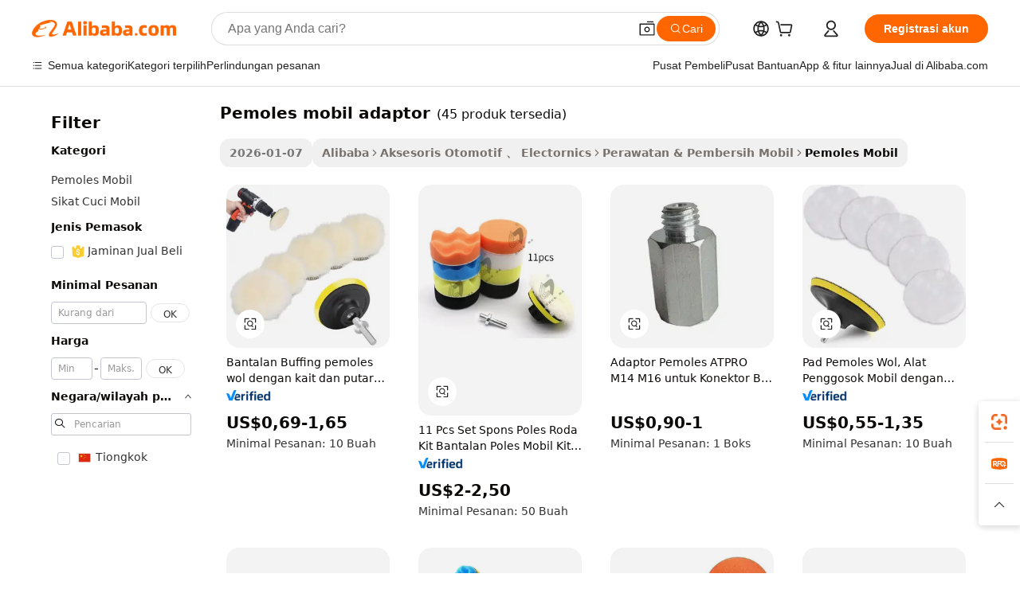

--- FILE ---
content_type: text/html;charset=UTF-8
request_url: https://indonesian.alibaba.com/wholesale/drill-adapter-car-polisher.html
body_size: 129866
content:

<!-- screen_content -->
    <!-- tangram:6128 begin-->
    <!-- tangram:5410 begin-->
    <!-- tangram:529998 begin-->

<!DOCTYPE html>
<html lang="id" dir="ltr">
  <head>
        <script>
      window.__BB = {
        scene: window.__bb_scene || 'no page'
      };
      window.__BB.BB_CWV_IGNORE = {
          lcp_element: ['#icbu-buyer-pc-top-banner'],
          lcp_url: [],
        };
      window._timing = {}
      window._timing.first_start = Date.now();
      window.needLoginInspiration = Boolean();
      // 变量用于标记页面首次可见时间
      let firstVisibleTime = null;
      if (typeof document.hidden !== 'undefined') {
        // 页面首次加载时直接统计
        if (!document.hidden) {
          firstVisibleTime = Date.now();
          window.__BB_timex = 1
        } else {
          // 页面不可见时监听 visibilitychange 事件
          document.addEventListener('visibilitychange', () => {
            if (!document.hidden) {
              firstVisibleTime = Date.now();
              window.__BB_timex = firstVisibleTime - window.performance.timing.navigationStart
              window.__BB.firstVisibleTime = window.__BB_timex
              console.log("Page became visible after "+ window.__BB_timex + " ms");
            }
          }, { once: true });  // 确保只触发一次
        }
      } else {
        console.warn('Page Visibility API is not supported in this browser.');
      }
    </script>
        <meta name="data-spm" content="a2700">
        <meta name="aplus-xplug" content="NONE">
        <meta name="aplus-icbu-disable-umid" content="1">
        <meta name="google-translate-customization" content="9de59014edaf3b99-22e1cf3b5ca21786-g00bb439a5e9e5f8f-f">
    <meta name="yandex-verification" content="25a76ba8e4443bb3" />
    <meta name="msvalidate.01" content="E3FBF0E89B724C30844BF17C59608E8F" />
    <meta name="viewport" content="width=device-width, initial-scale=1.0, maximum-scale=5.0, user-scalable=yes">
        <link rel="preconnect" href="https://s.alicdn.com/" crossorigin>
    <link rel="dns-prefetch" href="https://s.alicdn.com">
                        <link rel="preload" href="" as="image">
        <link rel="preload" href="https://s.alicdn.com/@g/alilog/??aplus_plugin_icbufront/index.js,mlog/aplus_v2.js" as="script">
        <link rel="preload" href="https://s.alicdn.com/@img/imgextra/i2/O1CN0153JdbU26g4bILVOyC_!!6000000007690-2-tps-418-58.png" as="image">
        <script>
            window.__APLUS_ABRATE__ = {
        perf_group: 'control',
        scene: "no page",
      };
    </script>
    <meta name="aplus-mmstat-timeout" content="15000">
        <meta content="text/html; charset=utf-8" http-equiv="Content-Type">
          <title>Grosir pemoles mobil adaptor Untuk Memperbaiki Dan Melindungi Pernis Mobil - Alibaba.com</title>
      <meta name="keywords" content="Pemoles Mobil Adaptor, Pemoles Mobil Adaptor pemasok, Pemoles Mobil Adaptor Produsen, Cina Pemoles Mobil Adaptor">
      <meta name="description" content="Jelajahi pilihan Pemoles Mobil grosir kami dan temukan berbagai krim abrasif dan pelindung mobil. Temukan pemoles mobil adaptor untuk menghilangkan goresan, merenovasi cat, atau melindungi pernis.">
            <meta name="pagetiming-rate" content="9">
      <meta name="pagetiming-resource-rate" content="4">
                    <link rel="canonical" href="https://indonesian.alibaba.com/wholesale/drill-adapter-car-polisher.html">
                              <link rel="alternate" hreflang="fr" href="https://french.alibaba.com/wholesale/drill-adapter-car-polisher.html">
                  <link rel="alternate" hreflang="de" href="https://german.alibaba.com/wholesale/drill-adapter-car-polisher.html">
                  <link rel="alternate" hreflang="pt" href="https://portuguese.alibaba.com/wholesale/drill-adapter-car-polisher.html">
                  <link rel="alternate" hreflang="it" href="https://italian.alibaba.com/wholesale/drill-adapter-car-polisher.html">
                  <link rel="alternate" hreflang="es" href="https://spanish.alibaba.com/wholesale/drill-adapter-car-polisher.html">
                  <link rel="alternate" hreflang="ru" href="https://russian.alibaba.com/wholesale/drill-adapter-car-polisher.html">
                  <link rel="alternate" hreflang="ko" href="https://korean.alibaba.com/wholesale/drill-adapter-car-polisher.html">
                  <link rel="alternate" hreflang="ar" href="https://arabic.alibaba.com/wholesale/drill-adapter-car-polisher.html">
                  <link rel="alternate" hreflang="ja" href="https://japanese.alibaba.com/wholesale/drill-adapter-car-polisher.html">
                  <link rel="alternate" hreflang="tr" href="https://turkish.alibaba.com/wholesale/drill-adapter-car-polisher.html">
                  <link rel="alternate" hreflang="th" href="https://thai.alibaba.com/wholesale/drill-adapter-car-polisher.html">
                  <link rel="alternate" hreflang="vi" href="https://vietnamese.alibaba.com/wholesale/drill-adapter-car-polisher.html">
                  <link rel="alternate" hreflang="nl" href="https://dutch.alibaba.com/wholesale/drill-adapter-car-polisher.html">
                  <link rel="alternate" hreflang="he" href="https://hebrew.alibaba.com/wholesale/drill-adapter-car-polisher.html">
                  <link rel="alternate" hreflang="id" href="https://indonesian.alibaba.com/wholesale/drill-adapter-car-polisher.html">
                  <link rel="alternate" hreflang="hi" href="https://hindi.alibaba.com/wholesale/drill-adapter-car-polisher.html">
                  <link rel="alternate" hreflang="en" href="https://www.alibaba.com/wholesale/drill-adapter-car-polisher.html">
                  <link rel="alternate" hreflang="zh" href="https://chinese.alibaba.com/wholesale/drill-adapter-car-polisher.html">
                  <link rel="alternate" hreflang="x-default" href="https://indonesian.alibaba.com/wholesale/drill-adapter-car-polisher.html">
                                        <script>
      // Aplus 配置自动打点
      var queue = window.goldlog_queue || (window.goldlog_queue = []);
      var tags = ["button", "a", "div", "span", "i", "svg", "input", "li", "tr"];
      queue.push(
        {
          action: 'goldlog.appendMetaInfo',
          arguments: [
            'aplus-auto-exp',
            [
              {
                logkey: '/sc.ug_msite.new_product_exp',
                cssSelector: '[data-spm-exp]',
                props: ["data-spm-exp"],
              },
              {
                logkey: '/sc.ug_pc.seolist_product_exp',
                cssSelector: '.traffic-card-gallery',
                props: ["data-spm-exp"],
              }
            ]
          ]
        }
      )
      queue.push({
        action: 'goldlog.setMetaInfo',
        arguments: ['aplus-auto-clk', JSON.stringify(tags.map(tag =>({
          "logkey": "/sc.ug_msite.new_product_clk",
          tag,
          "filter": "data-spm-clk",
          "props": ["data-spm-clk"]
        })))],
      });
    </script>
  </head>
  <div id="icbu-header"><div id="the-new-header" data-version="4.4.0" data-tnh-auto-exp="tnh-expose" data-scenes="search-products" style="position: relative;background-color: #fff;border-bottom: 1px solid #ddd;box-sizing: border-box; font-family:Inter,SF Pro Text,Roboto,Helvetica Neue,Helvetica,Tahoma,Arial,PingFang SC,Microsoft YaHei;"><div style="display: flex;align-items:center;height: 72px;min-width: 1200px;max-width: 1580px;margin: 0 auto;padding: 0 40px;box-sizing: border-box;"><img style="height: 29px; width: 209px;" src="https://s.alicdn.com/@img/imgextra/i2/O1CN0153JdbU26g4bILVOyC_!!6000000007690-2-tps-418-58.png" alt="" /></div><div style="min-width: 1200px;max-width: 1580px;margin: 0 auto;overflow: hidden;font-size: 14px;display: flex;justify-content: space-between;padding: 0 40px;box-sizing: border-box;"><div style="display: flex; align-items: center; justify-content: space-between"><div style="position: relative; height: 36px; padding: 0 28px 0 20px">All categories</div><div style="position: relative; height: 36px; padding-right: 28px">Featured selections</div><div style="position: relative; height: 36px">Trade Assurance</div></div><div style="display: flex; align-items: center; justify-content: space-between"><div style="position: relative; height: 36px; padding-right: 28px">Buyer Central</div><div style="position: relative; height: 36px; padding-right: 28px">Help Center</div><div style="position: relative; height: 36px; padding-right: 28px">Get the app</div><div style="position: relative; height: 36px">Become a supplier</div></div></div></div></div></div>
  <body data-spm="7724857" style="min-height: calc(100vh + 1px)"><script 
id="beacon-aplus"   
src="//s.alicdn.com/@g/alilog/??aplus_plugin_icbufront/index.js,mlog/aplus_v2.js"
exparams="aplus=async&userid=&aplus&ali_beacon_id=&ali_apache_id=&ali_apache_track=&ali_apache_tracktmp=&eagleeye_traceid=2101e18c17686754693147171e11a5&ip=3%2e22%2e101%2e42&dmtrack_c={ali%5fresin%5ftrace%3dse%5frst%3d45%7csp%5fviewtype%3dY%7cset%3d3%7cser%3d1007%7cpageId%3d6a6ab3f334cb41549b8018b7de981b14%7cm%5fpageid%3dnull%7cpvmi%3d93e600c26ddf4efaaf475d7d4e64e5c0%7csek%5fsepd%3dpemoles%2bmobil%2badaptor%7csek%3ddrill%2badapter%2bcar%2bpolisher%7cse%5fpn%3d1%7cp4pid%3da221247b%2d7218%2d4f00%2db0ce%2dfbd6a2d90ddb%7csclkid%3dnull%7cforecast%5fpost%5fcate%3dnull%7cseo%5fnew%5fuser%5fflag%3dnull%7ccategoryId%3d100003208%7cseo%5fsearch%5fmodel%5fupgrade%5fv2%3d2025070801%7cseo%5fmodule%5fcard%5f20240624%3d202406242%7clong%5ftext%5fgoogle%5ftranslate%5fv2%3d2407142%7cseo%5fcontent%5ftd%5fbottom%5ftext%5fupdate%5fkey%3d2025070801%7cseo%5fsearch%5fmodel%5fupgrade%5fv3%3d2025072201%7cseo%5fsearch%5fmodel%5fmulti%5fupgrade%5fv3%3d2025081101%7cdamo%5falt%5freplace%3dnull%7cwap%5fcross%3d2007659%7cwap%5fcs%5faction%3d2005494%7cAPP%5fVisitor%5fActive%3d26705%7cseo%5fshowroom%5fgoods%5fmix%3d2005244%7cseo%5fdefault%5fcached%5flong%5ftext%5ffrom%5fnew%5fkeyword%5fstep%3d2024122502%7cshowroom%5fgeneral%5ftemplate%3d2005292%7cshowroom%5freview%3d20230308%7cwap%5fcs%5ftext%3dnull%7cstructured%5fdata%3d2025052702%7cseo%5fmulti%5fstyle%5ftext%5fupdate%3d2511181%7cpc%5fnew%5fheader%3dnull%7cseo%5fmeta%5fcate%5ftemplate%5fv1%3d2025042401%7cseo%5fmeta%5ftd%5fsearch%5fkeyword%5fstep%5fv1%3d2025040999%7cshowroom%5fft%5flong%5ftext%5fbaks%3d80802%7cAPP%5fGrowing%5fBuyer%5fHigh%5fIntent%5fActive%3d25488%7cshowroom%5fpc%5fv2019%3d2104%7cAPP%5fProspecting%5fBuyer%3d26712%7ccache%5fcontrol%3dnull%7cAPP%5fChurned%5fCore%5fBuyer%3d25463%7cseo%5fdefault%5fcached%5flong%5ftext%5fstep%3d24110802%7camp%5flighthouse%5fscore%5fimage%3d19657%7cseo%5fft%5ftranslate%5fgemini%3d25012003%7cwap%5fnode%5fssr%3d2015725%7cdataphant%5fopen%3d27030%7clongtext%5fmulti%5fstyle%5fexpand%5frussian%3d2510141%7cseo%5flongtext%5fgoogle%5fdata%5fsection%3d25021702%7cindustry%5fpopular%5ffloor%3dnull%7cwap%5fad%5fgoods%5fproduct%5finterval%3dnull%7cseo%5fgoods%5fbootom%5fwholesale%5flink%3dnull%7cseo%5fkeyword%5faatest%3d5%7cseo%5fmiddle%5fwholesale%5flink%3dnull%7cft%5flong%5ftext%5fenpand%5fstep2%3d121602%7cseo%5fft%5flongtext%5fexpand%5fstep3%3d25012102%7cseo%5fwap%5fheadercard%3d2006288%7cAPP%5fChurned%5fInactive%5fVisitor%3d25497%7cAPP%5fGrowing%5fBuyer%5fHigh%5fIntent%5fInactive%3d25484%7cseo%5fmeta%5ftd%5fmulti%5fkey%3d2025061801%7ctop%5frecommend%5f20250120%3d202501201%7clongtext%5fmulti%5fstyle%5fexpand%5ffrench%5fcopy%3d25091802%7clongtext%5fmulti%5fstyle%5fexpand%5ffrench%5fcopy%5fcopy%3d25092502%7clong%5ftext%5fpaa%3d220901%7cseo%5ffloor%5fexp%3dnull%7cseo%5fshowroom%5falgo%5flink%3d17764%7cseo%5fmeta%5ftd%5faib%5fgeneral%5fkey%3d2025091900%7ccountry%5findustry%3d202311033%7cshowroom%5fft%5flong%5ftext%5fenpand%5fstep1%3d101102%7cseo%5fshowroom%5fnorel%3dnull%7cplp%5fstyle%5f25%5fpc%3d202505222%7cseo%5fggs%5flayer%3d10010%7cquery%5fmutil%5flang%5ftranslate%3d2025060300%7cAPP%5fChurned%5fBuyer%3d25468%7cstream%5frender%5fperf%5fopt%3d2309181%7cwap%5fgoods%3d2007383%7cseo%5fshowroom%5fsimilar%5f20240614%3d202406142%7cchinese%5fopen%3d6307%7cquery%5fgpt%5ftranslate%3d20240820%7cad%5fproduct%5finterval%3dnull%7camp%5fto%5fpwa%3d2007359%7cplp%5faib%5fmulti%5fai%5fmeta%3d20250401%7cwap%5fsupplier%5fcontent%3dnull%7cpc%5ffree%5frefactoring%3d20220315%7csso%5foem%5ffloor%3d30031%7cAPP%5fGrowing%5fBuyer%5fInactive%3d25476%7cseo%5fpc%5fnew%5fview%5f20240807%3d202408072%7cseo%5fbottom%5ftext%5fentity%5fkey%5fcopy%3d2025062400%7cstream%5frender%3d433763%7cseo%5fmodule%5fcard%5f20240424%3d202404241%7cseo%5ftitle%5freplace%5f20191226%3d5841%7clongtext%5fmulti%5fstyle%5fexpand%3d25090802%7cgoogleweblight%3d6516%7clighthouse%5fbase64%3dnull%7cAPP%5fProspecting%5fBuyer%5fActive%3d26719%7cad%5fgoods%5fproduct%5finterval%3dnull%7cseo%5fbottom%5fdeep%5fextend%5fkw%5fkey%3d2025071101%7clongtext%5fmulti%5fstyle%5fexpand%5fturkish%3d25102801%7cilink%5fuv%3d20240911%7cwap%5flist%5fwakeup%3d2005832%7ctpp%5fcrosslink%5fpc%3d20205311%7cseo%5ftop%5fbooth%3d18501%7cAPP%5fGrowing%5fBuyer%5fLess%5fActive%3d25471%7cseo%5fsearch%5fmodel%5fupgrade%5frank%3d2025092401%7cgoodslayer%3d7977%7cft%5flong%5ftext%5ftranslate%5fexpand%5fstep1%3d24110802%7cseo%5fheaderstyle%5ftraffic%5fkey%5fv1%3d2025072100%7ccrosslink%5fswitch%3d2008141%7cp4p%5foutline%3d20240328%7cseo%5fmeta%5ftd%5faib%5fv2%5fkey%3d2025091800%7crts%5fmulti%3d2008404%7cseo%5fad%5foptimization%5fkey%5fv2%3d2025072301%7cAPP%5fVisitor%5fLess%5fActive%3d26698%7cplp%5fstyle%5f25%3d202505192%7ccdn%5fvm%3d2007368%7cwap%5fad%5fproduct%5finterval%3dnull%7cseo%5fsearch%5fmodel%5fmulti%5fupgrade%5frank%3d2025092401%7cpc%5fcard%5fshare%3d2025081201%7cAPP%5fGrowing%5fBuyer%5fHigh%5fIntent%5fLess%5fActive%3d25480%7cgoods%5ftitle%5fsubstitute%3d9616%7cwap%5fscreen%5fexp%3d2025081400%7creact%5fheader%5ftest%3d202502182%7cpc%5fcs%5fcolor%3dnull%7cshowroom%5fft%5flong%5ftext%5ftest%3d72502%7cone%5ftap%5flogin%5fABTest%3d202308153%7cseo%5fhyh%5fshow%5ftags%3dnull%7cplp%5fstructured%5fdata%3d2508182%7cguide%5fdelete%3d2008526%7cseo%5findustry%5ftemplate%3dnull%7cseo%5fmeta%5ftd%5fmulti%5fes%5fkey%3d2025073101%7cseo%5fshowroom%5fdata%5fmix%3d19888%7csso%5ftop%5franking%5ffloor%3d20031%7cseo%5ftd%5fdeep%5fupgrade%5fkey%5fv3%3d2025081101%7cwap%5fue%5fone%3d2025111401%7cshowroom%5fto%5frts%5flink%3d2008480%7ccountrysearch%5ftest%3dnull%7cseo%5fplp%5fdate%5fv2%3d2025102702%7cchannel%5famp%5fto%5fpwa%3dnull%7cseo%5fmulti%5fstyles%5flong%5ftext%3d2503172%7cseo%5fmeta%5ftext%5fmutli%5fcate%5ftemplate%5fv1%3d2025080801%7cseo%5fdefault%5fcached%5fmutil%5flong%5ftext%5fstep%3d24110436%7cseo%5faction%5fpoint%5ftype%3d22823%7cseo%5faib%5ftd%5flaunch%5f20240828%5fcopy%3d202408282%7cseo%5fshowroom%5fwholesale%5flink%3dnull%7cseo%5fperf%5fimprove%3d2023999%7cseo%5fwap%5flist%5fbounce%5f01%3d2063%7cseo%5fwap%5flist%5fbounce%5f02%3d2128%7cAPP%5fGrowing%5fBuyer%5fActive%3d25490%7cvideolayer%3dnull%7cvideo%5fplay%3d2006036%7cAPP%5fChurned%5fMember%5fInactive%3d25499%7cseo%5fgoogle%5fnew%5fstruct%3d438326%7cicbu%5falgo%5fp4p%5fseo%5fad%3d2025072301%7ctpp%5ftrace%3dseoKeyword%2dseoKeyword%5fv3%2dbase%2dORIGINAL}&pageid=0316652a2101ccf01768675469&hn=ensearchweb033001204240%2erg%2dus%2deast%2eus44&asid=AQAAAACN2GtpPm4EOQAAAADnfrmzG5K9gg==&treq=&tres=" async>
</script>
                        <!-- tangram:7430 begin-->
 <style>
   .traffic-card-gallery {display: flex;position: relative;flex-direction: column;justify-content: flex-start;border-radius: 0.5rem;background-color: #fff;padding: 0.5rem 0.5rem 1rem;overflow: hidden;font-size: 0.75rem;line-height: 1rem;}
   .product-price {
     b {
       font-size: 22px;
     }
   }
 </style>
<!-- tangram:7430 end-->
            <link href="//s.alicdn.com/@g/usergrowth-fe/traffic-infra-dev/0.0.40/cdn-traffic-free-pc/index.css" rel="stylesheet">
            <link href="//s.alicdn.com/@g/code/npm/@alife/the-new-header/4.95.0/index.css" rel="stylesheet">
        <script>
      window.TheNewHeaderProps = {"scenes":"search-products","useCommonStyle":false};
      window._TrafficHeader_ =  {"scenes":"search-products","useCommonStyle":false};
      window._timing.first_end = Date.now();
    </script>
    <!--ssrStatus:-->
    <!-- streaming partpc -->
    <script>
      window._timing.second_start = Date.now();
    </script>
        <!-- 只有存在商品数据的值，才去调用同构，避免第一段时重复调用同构，商品列表的大小为: 46 -->
            <div id="root"><!-- Silkworm Render: 2101e18c17686754693147171e11a5 --><div class="page-traffic-free il-m-auto il-min-w-[1200px] il-max-w-[1580px] il-py-3 il-pe-[3.25rem] il-ps-[3.25rem]"><div class="il-relative il-m-auto il-mb-4 il-flex il-flex-row"><div class="no-scrollbar il-sticky il-top-0 il-max-h-[100vh] il-w-[200px] il-flex-shrink-0 il-flex-grow-0 il-overflow-y-scroll il-rounded il-bg-white" role="navigation" aria-label="Product filters" tabindex="0"><div class="il-flex il-flex-col il-space-y-4 il-pt-4"><div class="il-animate-pulse il-h-6 il-w-1/2 il-rounded il-bg-accent"></div><div class="il-space-y-4"><div class="il-animate-pulse il-rounded-md il-bg-muted il-h-4 il-w-10/12"></div><div class="il-animate-pulse il-rounded-md il-bg-muted il-h-4 il-w-8/12"></div><div class="il-animate-pulse il-rounded-md il-bg-muted il-h-4 il-w-9/12"></div><div class="il-animate-pulse il-rounded-md il-bg-muted il-h-4 il-w-7/12"></div></div><div class="il-animate-pulse il-h-6 il-w-1/2 il-rounded il-bg-accent"></div><div class="il-space-y-4"><div class="il-animate-pulse il-rounded-md il-bg-muted il-h-4 il-w-10/12"></div><div class="il-animate-pulse il-rounded-md il-bg-muted il-h-4 il-w-8/12"></div><div class="il-animate-pulse il-rounded-md il-bg-muted il-h-4 il-w-9/12"></div><div class="il-animate-pulse il-rounded-md il-bg-muted il-h-4 il-w-7/12"></div></div><div class="il-animate-pulse il-h-6 il-w-1/2 il-rounded il-bg-accent"></div><div class="il-space-y-4"><div class="il-animate-pulse il-rounded-md il-bg-muted il-h-4 il-w-10/12"></div><div class="il-animate-pulse il-rounded-md il-bg-muted il-h-4 il-w-8/12"></div><div class="il-animate-pulse il-rounded-md il-bg-muted il-h-4 il-w-9/12"></div><div class="il-animate-pulse il-rounded-md il-bg-muted il-h-4 il-w-7/12"></div></div><div class="il-animate-pulse il-h-6 il-w-1/2 il-rounded il-bg-accent"></div><div class="il-space-y-4"><div class="il-animate-pulse il-rounded-md il-bg-muted il-h-4 il-w-10/12"></div><div class="il-animate-pulse il-rounded-md il-bg-muted il-h-4 il-w-8/12"></div><div class="il-animate-pulse il-rounded-md il-bg-muted il-h-4 il-w-9/12"></div><div class="il-animate-pulse il-rounded-md il-bg-muted il-h-4 il-w-7/12"></div></div><div class="il-animate-pulse il-h-6 il-w-1/2 il-rounded il-bg-accent"></div><div class="il-space-y-4"><div class="il-animate-pulse il-rounded-md il-bg-muted il-h-4 il-w-10/12"></div><div class="il-animate-pulse il-rounded-md il-bg-muted il-h-4 il-w-8/12"></div><div class="il-animate-pulse il-rounded-md il-bg-muted il-h-4 il-w-9/12"></div><div class="il-animate-pulse il-rounded-md il-bg-muted il-h-4 il-w-7/12"></div></div><div class="il-animate-pulse il-h-6 il-w-1/2 il-rounded il-bg-accent"></div><div class="il-space-y-4"><div class="il-animate-pulse il-rounded-md il-bg-muted il-h-4 il-w-10/12"></div><div class="il-animate-pulse il-rounded-md il-bg-muted il-h-4 il-w-8/12"></div><div class="il-animate-pulse il-rounded-md il-bg-muted il-h-4 il-w-9/12"></div><div class="il-animate-pulse il-rounded-md il-bg-muted il-h-4 il-w-7/12"></div></div></div></div><div class="il-flex-1 il-overflow-hidden il-p-2 il-ps-6"><div class="il-mb-4 il-flex il-items-baseline" data-modulename="Keywords"><h1 class="il-me-2 il-text-xl il-font-bold">Pemoles mobil adaptor</h1><p>(45 produk tersedia)</p></div><div class="il-flex il-items-center il-gap-3 il-h-10 il-mb-3"><span class="il-text-sm il-font-semibold il-inline-block il-text-[#767676] il-rounded-sm il-bg-[#d9d9d963] il-px-3 il-py-2">2026-01-07</span><div class="il-rounded-sm il-bg-[#d9d9d963] il-px-3 il-py-2 il-font-semibold"><nav aria-label="breadcrumb" data-modulename="Breadcrumb"><ol class="il-flex il-flex-wrap il-items-center il-gap-1.5 il-break-words il-text-sm il-text-muted-foreground sm:il-gap-2.5"><li class="il-inline-flex il-items-center il-gap-1.5"><a class="il-transition-colors hover:il-text-foreground il-text-sm" href="https://indonesian.alibaba.com">Alibaba</a></li><li role="presentation" aria-hidden="true" class="rtl:il-scale-[-1] [&amp;&gt;svg]:il-size-3.5"><svg xmlns="http://www.w3.org/2000/svg" width="24" height="24" viewBox="0 0 24 24" fill="none" stroke="currentColor" stroke-width="2" stroke-linecap="round" stroke-linejoin="round" class="lucide lucide-chevron-right "><path d="m9 18 6-6-6-6"></path></svg></li><li class="il-inline-flex il-items-center il-gap-1.5"><a class="il-transition-colors hover:il-text-foreground il-text-sm" href="https://indonesian.alibaba.com/vehicle-accessories-electronics-tools_p202014504">Aksesoris Otomotif 、 Electornics</a></li><li role="presentation" aria-hidden="true" class="rtl:il-scale-[-1] [&amp;&gt;svg]:il-size-3.5"><svg xmlns="http://www.w3.org/2000/svg" width="24" height="24" viewBox="0 0 24 24" fill="none" stroke="currentColor" stroke-width="2" stroke-linecap="round" stroke-linejoin="round" class="lucide lucide-chevron-right "><path d="m9 18 6-6-6-6"></path></svg></li><li class="il-inline-flex il-items-center il-gap-1.5"><a class="il-transition-colors hover:il-text-foreground il-text-sm" href="https://indonesian.alibaba.com/catalog/car-care-cleanings_cid127810003">Perawatan &amp; Pembersih Mobil</a></li><li role="presentation" aria-hidden="true" class="rtl:il-scale-[-1] [&amp;&gt;svg]:il-size-3.5"><svg xmlns="http://www.w3.org/2000/svg" width="24" height="24" viewBox="0 0 24 24" fill="none" stroke="currentColor" stroke-width="2" stroke-linecap="round" stroke-linejoin="round" class="lucide lucide-chevron-right "><path d="m9 18 6-6-6-6"></path></svg></li><li class="il-inline-flex il-items-center il-gap-1.5"><span role="link" aria-disabled="true" aria-current="page" class="il-text-foreground il-font-semibold">Pemoles Mobil</span></li></ol></nav></div></div><div class="il-mb-4 il-grid il-grid-cols-4 !il-gap-x-5 !il-gap-y-5 il-pb-4" data-modulename="ProductList-G"><div class="traffic-card-gallery" data-spm-exp="product_id=1601402723894&amp;se_kw=pemoles+mobil+adaptor&amp;floor_name=normalOffer&amp;is_p4p=N&amp;module_type=gallery&amp;pos=0&amp;page_pos=1&amp;track_info=pageid%3A6a6ab3f334cb41549b8018b7de981b14%40%40core_properties%3A%40%40item_type%3Anormal%40%40user_growth_channel%3Anull%40%40user_growth_product_id%3Anull%40%40user_growth_category_id%3Anull%40%40user_growth_i2q_keyword%3Adrill+adapter+car+polisher%40%40skuIntentionTag%3A0%40%40originalFileName%3AH13a7066a1b684189827384ebe6572fa1h.jpg%40%40skuImgReplace%3Afalse%40%40queryFirstCateId%3A202014504%40%40pid%3A605_0017_0101%40%40product_id%3A1601402723894%40%40page_number%3A1%40%40rlt_rank%3A0%40%40brand_abs_pos%3A48%40%40product_type%3Anormal%40%40company_id%3A238798531%40%40p4pid%3Aa221247b-7218-4f00-b0ce-fbd6a2d90ddb%40%40country_id%3AUS%40%40is_live%3Afalse%40%40prod_image_show%3Anull%40%40cate_ext_id%3A100003208%40%40FPPosChangeIndicator%3A-1%40%40dynamic_tag%3Apidgroup%3Dother%3Btestgroup%3Dother%3BtestgroupFp%3DNULL%40%40searchType%3Amain_showroom_search_product_keyword%40%40openSceneId%3A18%40%40isPay%3A1%40%40itemSubType%3Anormal%40%40language%3Aid%40%40oriKeyWord%3Adrill%2Badapter%2Bcar%2Bpolisher%40%40enKeyword%3Adrill%2Badapter%2Bcar%2Bpolisher%40%40recallKeyWord%3Adrill%2Badapter%2Bcar%2Bpolisher%40%40isMl%3Atrue%40%40langident%3Aen%40%40mlType%3Adamo&amp;track_info_detail=undefined&amp;click_param=undefined&amp;trace_info=undefined&amp;extra=%7B%22page_size%22%3A40%2C%22page_no%22%3A1%2C%22seq_id%22%3A0%2C%22rank_score_info%22%3A%22pG%3A3.0%2CrankS%3A6.21058351031121E7%2CrelS%3A0.5713178731830895%2CrelL%3A0.0%2CrelTST%3A0.0%2CrelABTest%3A0.0%2CrelET_old%3A0.0%2CqtS%3A0.0%2Cpqua%3A0.6%2Cpbusi%3A0.405%2CctrS%3A0.0153%2CcvrS%3A0.03276439653271298%2CoType%3A75.0%2CqTag%3A1.0%2Cpimg%3A0.0%2Cppop%3A0.0%2Csms%3A0.26362%2Cctryops%3A0.0%2Cfbcnt%3A0.0%2Cmsops%3A0.0%2Cqescore%3A0.0%2Clmscore%3A0.0%2Cunnormal_neg%3A0.0%2Cprod_neg3%3A0.0%2Cprod_neg2%3A0.0%2Cfake_price%3A0.0%2Ccomp_rdu2%3A0.0%2Ccomp_neg2%3A0.0%2Cfc_comp_neg1%3A0.0%2Cfc_comp_neg2%3A0.0%2Cfc_comp_neg_budget%3A0.0%2Cfc_comp_neg4%3A0.0%2Cfc_comp_neg5%3A0.0%2Cfc_comp_neg6%3A0.0%2Cfc_comp_neg7%3A0.0%2Cfc_comp_neg8%3A0.0%2Cfc_comp_neg9%3A0.0%2Ccomp_neg1%3A0.0%2Ccomp_neg%3A0.0%2Cstar%3A3.0%2Cstarctr%3A0.0%2Cstarbs%3A0.0%2Cstarlevel%3A0.0%2Cggs_new%3A0.0%2Cggs_resign%3A0.0%2Cxuqian%3A0.0%2Cnew_prod%3A0.0%2Cpersonalize_v5%3A0.0%2Cpersonalize_v6%3A0.0%2CoffRecType%3A1.0%2Cfinal_rel_score%3A0.0%2Cpervec_score%3A0.0%2Cpervec_score_v1%3A0.0%2Cpervec_score_v2%3A0.0%2Cprerank_score%3A0.0%2Cfp_retrieval%3A0.0%2Cmtl_cd_comp_ab_abpro%3A0.1353%2Cpro_ranking_weight%3A1.0%2Cbeta_ad_score%3A0.0%2Cweighted_fc_risk%3A0.0%2Cweighted_fc_service%3A0.0%2Cweighted_fc_value%3A0.0%2Cweighted_fc_growth%3A0.0%2Cweighted_mtl_ctr%3A0.0%2Cweighted_rk_risk%3A0.0%2Cis_pay_v6%3A2105835.1031121%2Ctms_bf_v1%3A2105835.1031121%2Crel_group_variable%3A2105835.1031121%2Clevel_score%3A6.21058351031121E7%2Ctms_af_v1%3A6.21058351031121E7%2Cltr_add_score%3A6.21058351031121E7%2Cranking_mtl_score%3A0.0%2Cquery_type%3A2.0%2Cquery_words_size%3A4.0%2Cquery_type_aggr%3A2.0%2Cfc_risk_final%3A6.21058351031121E7%2Cfc_comp_prod_final%3A6.21058351031121E7%2Crecall_type%3A1.0%22%7D" data-product_id="1601402723894" data-floor_name="normalOffer" data-is_p4p="N" data-module_type="G" data-pos="0" data-page_pos="1" data-se_kw="pemoles mobil adaptor" data-track_info="pageid:6a6ab3f334cb41549b8018b7de981b14@@core_properties:@@item_type:normal@@user_growth_channel:null@@user_growth_product_id:null@@user_growth_category_id:null@@user_growth_i2q_keyword:drill adapter car polisher@@skuIntentionTag:0@@originalFileName:H13a7066a1b684189827384ebe6572fa1h.jpg@@skuImgReplace:false@@queryFirstCateId:202014504@@pid:605_0017_0101@@product_id:1601402723894@@page_number:1@@rlt_rank:0@@brand_abs_pos:48@@product_type:normal@@company_id:238798531@@p4pid:a221247b-7218-4f00-b0ce-fbd6a2d90ddb@@country_id:US@@is_live:false@@prod_image_show:null@@cate_ext_id:100003208@@FPPosChangeIndicator:-1@@dynamic_tag:pidgroup=other;testgroup=other;testgroupFp=NULL@@searchType:main_showroom_search_product_keyword@@openSceneId:18@@isPay:1@@itemSubType:normal@@language:id@@oriKeyWord:drill+adapter+car+polisher@@enKeyword:drill+adapter+car+polisher@@recallKeyWord:drill+adapter+car+polisher@@isMl:true@@langident:en@@mlType:damo" data-extra="{&quot;page_size&quot;:40,&quot;page_no&quot;:1,&quot;seq_id&quot;:0}"><a href="https://indonesian.alibaba.com/product-detail/Wool-Polishing-Buffing-Pad-with-Hook-1601402723894.html" target="_blank" data-spm-clk="product_id=1601402723894&amp;se_kw=pemoles+mobil+adaptor&amp;is_p4p=N&amp;module_type=gallery&amp;pos=0&amp;page_pos=1&amp;action=openProduct&amp;type=title&amp;floor_name=normalOffer&amp;track_info=%22pageid%3A6a6ab3f334cb41549b8018b7de981b14%40%40core_properties%3A%40%40item_type%3Anormal%40%40user_growth_channel%3Anull%40%40user_growth_product_id%3Anull%40%40user_growth_category_id%3Anull%40%40user_growth_i2q_keyword%3Adrill+adapter+car+polisher%40%40skuIntentionTag%3A0%40%40originalFileName%3AH13a7066a1b684189827384ebe6572fa1h.jpg%40%40skuImgReplace%3Afalse%40%40queryFirstCateId%3A202014504%40%40pid%3A605_0017_0101%40%40product_id%3A1601402723894%40%40page_number%3A1%40%40rlt_rank%3A0%40%40brand_abs_pos%3A48%40%40product_type%3Anormal%40%40company_id%3A238798531%40%40p4pid%3Aa221247b-7218-4f00-b0ce-fbd6a2d90ddb%40%40country_id%3AUS%40%40is_live%3Afalse%40%40prod_image_show%3Anull%40%40cate_ext_id%3A100003208%40%40FPPosChangeIndicator%3A-1%40%40dynamic_tag%3Apidgroup%3Dother%3Btestgroup%3Dother%3BtestgroupFp%3DNULL%40%40searchType%3Amain_showroom_search_product_keyword%40%40openSceneId%3A18%40%40isPay%3A1%40%40itemSubType%3Anormal%40%40language%3Aid%40%40oriKeyWord%3Adrill%2Badapter%2Bcar%2Bpolisher%40%40enKeyword%3Adrill%2Badapter%2Bcar%2Bpolisher%40%40recallKeyWord%3Adrill%2Badapter%2Bcar%2Bpolisher%40%40isMl%3Atrue%40%40langident%3Aen%40%40mlType%3Adamo%22&amp;extra=%7B%22page_size%22%3A40%2C%22page_no%22%3A1%2C%22seq_id%22%3A0%7D" class="product-image il-group il-relative il-mb-2 il-aspect-square il-overflow-hidden il-rounded-lg" rel="noreferrer"><div class="il-relative" role="region" aria-roledescription="carousel"><div class="il-overflow-hidden"><div class="il-flex"><div role="group" aria-roledescription="slide" class="il-min-w-0 il-shrink-0 il-grow-0 il-relative il-m-0 il-w-full il-basis-full il-p-0"><img fetchPriority="high" id="seo-pc-product-img-pos0-index0" alt="Bantalan Buffing pemoles wol dengan kait dan putar belakang, untuk tambahan bor penyangga dengan adaptor bor M10 Kit pemoles mobil - Product Image 1" class="il-relative il-aspect-square il-w-full product-pos-0 il-transition-transform il-duration-300 il-ease-in-out group-hover:il-scale-110" src="//s.alicdn.com/@sc04/kf/H13a7066a1b684189827384ebe6572fa1h.jpg_300x300.jpg" loading="eager"/><div class="il-absolute il-bottom-0 il-end-0 il-start-0 il-top-0 il-bg-black il-opacity-5"></div></div><div role="group" aria-roledescription="slide" class="il-min-w-0 il-shrink-0 il-grow-0 il-relative il-m-0 il-w-full il-basis-full il-p-0"><img fetchPriority="auto" id="seo-pc-product-img-pos0-index1" alt="Bantalan Buffing pemoles wol dengan kait dan putar belakang, untuk tambahan bor penyangga dengan adaptor bor M10 Kit pemoles mobil - Product Image 2" class="il-relative il-aspect-square il-w-full product-pos-1 " src="//s.alicdn.com/@sc04/kf/Hc7a3f7d8e9e24df8a9cf0c7b0be6db47I.jpg_300x300.jpg" loading="lazy"/><div class="il-absolute il-bottom-0 il-end-0 il-start-0 il-top-0 il-bg-black il-opacity-5"></div></div><div role="group" aria-roledescription="slide" class="il-min-w-0 il-shrink-0 il-grow-0 il-relative il-m-0 il-w-full il-basis-full il-p-0"><img fetchPriority="auto" id="seo-pc-product-img-pos0-index2" alt="Bantalan Buffing pemoles wol dengan kait dan putar belakang, untuk tambahan bor penyangga dengan adaptor bor M10 Kit pemoles mobil - Product Image 3" class="il-relative il-aspect-square il-w-full product-pos-2 " src="//s.alicdn.com/@sc04/kf/H3c39435b16654fda8793c8696f0e72df3.jpg_300x300.jpg" loading="lazy"/><div class="il-absolute il-bottom-0 il-end-0 il-start-0 il-top-0 il-bg-black il-opacity-5"></div></div><div role="group" aria-roledescription="slide" class="il-min-w-0 il-shrink-0 il-grow-0 il-relative il-m-0 il-w-full il-basis-full il-p-0"><img fetchPriority="auto" id="seo-pc-product-img-pos0-index3" alt="Bantalan Buffing pemoles wol dengan kait dan putar belakang, untuk tambahan bor penyangga dengan adaptor bor M10 Kit pemoles mobil - Product Image 4" class="il-relative il-aspect-square il-w-full product-pos-3 " src="//s.alicdn.com/@sc04/kf/H479cec13db2348248c6ad4f955dd9345s.jpg_300x300.jpg" loading="lazy"/><div class="il-absolute il-bottom-0 il-end-0 il-start-0 il-top-0 il-bg-black il-opacity-5"></div></div><div role="group" aria-roledescription="slide" class="il-min-w-0 il-shrink-0 il-grow-0 il-relative il-m-0 il-w-full il-basis-full il-p-0"><img fetchPriority="auto" id="seo-pc-product-img-pos0-index4" alt="Bantalan Buffing pemoles wol dengan kait dan putar belakang, untuk tambahan bor penyangga dengan adaptor bor M10 Kit pemoles mobil - Product Image 5" class="il-relative il-aspect-square il-w-full product-pos-4 " src="//s.alicdn.com/@sc04/kf/Hb57fe1bb372846ef888de3aed29d157d4.jpg_300x300.jpg" loading="lazy"/><div class="il-absolute il-bottom-0 il-end-0 il-start-0 il-top-0 il-bg-black il-opacity-5"></div></div><div role="group" aria-roledescription="slide" class="il-min-w-0 il-shrink-0 il-grow-0 il-relative il-m-0 il-w-full il-basis-full il-p-0"><img fetchPriority="auto" id="seo-pc-product-img-pos0-index5" alt="Bantalan Buffing pemoles wol dengan kait dan putar belakang, untuk tambahan bor penyangga dengan adaptor bor M10 Kit pemoles mobil - Product Image 6" class="il-relative il-aspect-square il-w-full product-pos-5 " src="//s.alicdn.com/@sc04/kf/H35397e6a71f4479584c17db5c50e976bk.jpg_300x300.jpg" loading="lazy"/><div class="il-absolute il-bottom-0 il-end-0 il-start-0 il-top-0 il-bg-black il-opacity-5"></div></div></div></div><button class="il-inline-flex il-items-center il-justify-center il-whitespace-nowrap il-text-xs il-font-medium il-ring-offset-background il-transition-colors focus-visible:il-outline-none focus-visible:il-ring-2 focus-visible:il-ring-ring focus-visible:il-ring-offset-2 disabled:il-pointer-events-none disabled:il-opacity-10 il-border il-bg-background hover:il-bg-accent hover:il-text-accent-foreground il-absolute il-h-8 il-w-8 il-rounded-full il-border-input rtl:il-scale-x-[-1] il-start-2 il-top-1/2 il--translate-y-1/2 il-invisible group-hover:il-visible" disabled=""><svg xmlns="http://www.w3.org/2000/svg" width="24" height="24" viewBox="0 0 24 24" fill="none" stroke="currentColor" stroke-width="2" stroke-linecap="round" stroke-linejoin="round" class="lucide lucide-arrow-left il-h-4 il-w-4"><path d="m12 19-7-7 7-7"></path><path d="M19 12H5"></path></svg><span class="il-sr-only">Previous slide</span></button><button class="il-inline-flex il-items-center il-justify-center il-whitespace-nowrap il-text-xs il-font-medium il-ring-offset-background il-transition-colors focus-visible:il-outline-none focus-visible:il-ring-2 focus-visible:il-ring-ring focus-visible:il-ring-offset-2 disabled:il-pointer-events-none disabled:il-opacity-10 il-border il-bg-background hover:il-bg-accent hover:il-text-accent-foreground il-absolute il-h-8 il-w-8 il-rounded-full il-border-input rtl:il-scale-x-[-1] il-end-2 il-top-1/2 il--translate-y-1/2 il-invisible group-hover:il-visible" disabled=""><svg xmlns="http://www.w3.org/2000/svg" width="24" height="24" viewBox="0 0 24 24" fill="none" stroke="currentColor" stroke-width="2" stroke-linecap="round" stroke-linejoin="round" class="lucide lucide-arrow-right il-h-4 il-w-4"><path d="M5 12h14"></path><path d="m12 5 7 7-7 7"></path></svg><span class="il-sr-only">Next slide</span></button></div></a><div class="il-flex il-flex-1 il-flex-col il-justify-start"><a class="product-title il-mb-1 il-line-clamp-2 il-text-sm hover:il-underline" href="https://indonesian.alibaba.com/product-detail/Wool-Polishing-Buffing-Pad-with-Hook-1601402723894.html" target="_blank" data-spm-clk="product_id=1601402723894&amp;se_kw=pemoles+mobil+adaptor&amp;is_p4p=N&amp;module_type=gallery&amp;pos=0&amp;page_pos=1&amp;action=openProduct&amp;type=title&amp;floor_name=normalOffer&amp;track_info=%22pageid%3A6a6ab3f334cb41549b8018b7de981b14%40%40core_properties%3A%40%40item_type%3Anormal%40%40user_growth_channel%3Anull%40%40user_growth_product_id%3Anull%40%40user_growth_category_id%3Anull%40%40user_growth_i2q_keyword%3Adrill+adapter+car+polisher%40%40skuIntentionTag%3A0%40%40originalFileName%3AH13a7066a1b684189827384ebe6572fa1h.jpg%40%40skuImgReplace%3Afalse%40%40queryFirstCateId%3A202014504%40%40pid%3A605_0017_0101%40%40product_id%3A1601402723894%40%40page_number%3A1%40%40rlt_rank%3A0%40%40brand_abs_pos%3A48%40%40product_type%3Anormal%40%40company_id%3A238798531%40%40p4pid%3Aa221247b-7218-4f00-b0ce-fbd6a2d90ddb%40%40country_id%3AUS%40%40is_live%3Afalse%40%40prod_image_show%3Anull%40%40cate_ext_id%3A100003208%40%40FPPosChangeIndicator%3A-1%40%40dynamic_tag%3Apidgroup%3Dother%3Btestgroup%3Dother%3BtestgroupFp%3DNULL%40%40searchType%3Amain_showroom_search_product_keyword%40%40openSceneId%3A18%40%40isPay%3A1%40%40itemSubType%3Anormal%40%40language%3Aid%40%40oriKeyWord%3Adrill%2Badapter%2Bcar%2Bpolisher%40%40enKeyword%3Adrill%2Badapter%2Bcar%2Bpolisher%40%40recallKeyWord%3Adrill%2Badapter%2Bcar%2Bpolisher%40%40isMl%3Atrue%40%40langident%3Aen%40%40mlType%3Adamo%22&amp;extra=%7B%22page_size%22%3A40%2C%22page_no%22%3A1%2C%22seq_id%22%3A0%7D" data-component="ProductTitle" rel="noreferrer"><span data-role="tags-before-title"></span><h2 style="display:inline">Bantalan Buffing pemoles wol dengan kait dan putar belakang, untuk tambahan bor penyangga dengan adaptor bor M10 Kit pemoles mobil</h2></a><div class="il-mb-3 il-flex il-h-4 il-flex-nowrap il-items-center il-overflow-hidden" data-component="ProductTag"><a href="https://fuwu.alibaba.com/page/verifiedsuppliers.htm?tracelog=search" class="il-me-1 il-inline-block il-h-3.5" target="_blank" data-spm-clk="product_id=1601402723894&amp;se_kw=pemoles+mobil+adaptor&amp;is_p4p=N&amp;module_type=gallery&amp;pos=0&amp;page_pos=1&amp;action=verifiedSupplier&amp;type=verifiedSupplier&amp;floor_name=normalOffer&amp;track_info=%22pageid%3A6a6ab3f334cb41549b8018b7de981b14%40%40core_properties%3A%40%40item_type%3Anormal%40%40user_growth_channel%3Anull%40%40user_growth_product_id%3Anull%40%40user_growth_category_id%3Anull%40%40user_growth_i2q_keyword%3Adrill+adapter+car+polisher%40%40skuIntentionTag%3A0%40%40originalFileName%3AH13a7066a1b684189827384ebe6572fa1h.jpg%40%40skuImgReplace%3Afalse%40%40queryFirstCateId%3A202014504%40%40pid%3A605_0017_0101%40%40product_id%3A1601402723894%40%40page_number%3A1%40%40rlt_rank%3A0%40%40brand_abs_pos%3A48%40%40product_type%3Anormal%40%40company_id%3A238798531%40%40p4pid%3Aa221247b-7218-4f00-b0ce-fbd6a2d90ddb%40%40country_id%3AUS%40%40is_live%3Afalse%40%40prod_image_show%3Anull%40%40cate_ext_id%3A100003208%40%40FPPosChangeIndicator%3A-1%40%40dynamic_tag%3Apidgroup%3Dother%3Btestgroup%3Dother%3BtestgroupFp%3DNULL%40%40searchType%3Amain_showroom_search_product_keyword%40%40openSceneId%3A18%40%40isPay%3A1%40%40itemSubType%3Anormal%40%40language%3Aid%40%40oriKeyWord%3Adrill%2Badapter%2Bcar%2Bpolisher%40%40enKeyword%3Adrill%2Badapter%2Bcar%2Bpolisher%40%40recallKeyWord%3Adrill%2Badapter%2Bcar%2Bpolisher%40%40isMl%3Atrue%40%40langident%3Aen%40%40mlType%3Adamo%22&amp;extra=%7B%22page_size%22%3A40%2C%22page_no%22%3A1%2C%22seq_id%22%3A0%7D" rel="noreferrer"><img fetchPriority="low" class="il-h-full" src="https://img.alicdn.com/imgextra/i2/O1CN01YDryn81prCbNwab4Q_!!6000000005413-2-tps-168-42.png" alt="verify" loading="lazy"/></a></div><div class="il-mb-[0.125rem] il-text-xl il-font-bold il-flex il-items-start" data-component="ProductPrice">US$0,69-1,65</div><div class="il-text-sm il-text-secondary-foreground" data-component="LowestPrice"></div><div class="il-text-sm il-text-secondary-foreground" data-component="ProductMoq">Minimal Pesanan: 10 Buah</div></div></div><div class="traffic-card-gallery" data-spm-exp="product_id=1600231224897&amp;se_kw=pemoles+mobil+adaptor&amp;floor_name=normalOffer&amp;is_p4p=N&amp;module_type=gallery&amp;pos=1&amp;page_pos=1&amp;track_info=pageid%3A6a6ab3f334cb41549b8018b7de981b14%40%40core_properties%3A%40%40item_type%3Anormal%40%40user_growth_channel%3Anull%40%40user_growth_product_id%3Anull%40%40user_growth_category_id%3Anull%40%40user_growth_i2q_keyword%3Adrill+adapter+car+polisher%40%40skuIntentionTag%3A0%40%40originalFileName%3AHe9c904b15d1a4625bece1ed81a7ff7eec.jpg%40%40skuImgReplace%3Afalse%40%40queryFirstCateId%3A202014504%40%40pid%3A605_0017_0101%40%40product_id%3A1600231224897%40%40page_number%3A1%40%40rlt_rank%3A1%40%40brand_abs_pos%3A49%40%40product_type%3Anormal%40%40company_id%3A243746613%40%40p4pid%3Aa221247b-7218-4f00-b0ce-fbd6a2d90ddb%40%40country_id%3AUS%40%40is_live%3Atrue%40%40prod_image_show%3Anull%40%40cate_ext_id%3A100003208%40%40FPPosChangeIndicator%3A-1%40%40dynamic_tag%3Apidgroup%3Dother%3Btestgroup%3Dother%3BtestgroupFp%3DNULL%40%40searchType%3Amain_showroom_search_product_keyword%40%40openSceneId%3A18%40%40isPay%3A1%40%40itemSubType%3Anormal%40%40language%3Aid%40%40oriKeyWord%3Adrill%2Badapter%2Bcar%2Bpolisher%40%40enKeyword%3Adrill%2Badapter%2Bcar%2Bpolisher%40%40recallKeyWord%3Adrill%2Badapter%2Bcar%2Bpolisher%40%40isMl%3Atrue%40%40langident%3Aen%40%40mlType%3Adamo&amp;track_info_detail=undefined&amp;click_param=undefined&amp;trace_info=undefined&amp;extra=%7B%22page_size%22%3A40%2C%22page_no%22%3A1%2C%22seq_id%22%3A1%2C%22rank_score_info%22%3A%22pG%3A3.0%2CrankS%3A6.207382756217694E7%2CrelS%3A0.37575839958308943%2CrelL%3A0.0%2CrelTST%3A0.0%2CrelABTest%3A0.0%2CrelET_old%3A0.0%2CqtS%3A0.0%2Cpqua%3A0.6%2Cpbusi%3A0.405%2CctrS%3A0.0205%2CcvrS%3A0.028957062008791033%2CoType%3A75.0%2CqTag%3A1.0%2Cpimg%3A0.0%2Cppop%3A0.0%2Csms%3A0.20162%2Cctryops%3A0.0%2Cfbcnt%3A0.0%2Cmsops%3A0.0%2Cqescore%3A0.0%2Clmscore%3A0.0%2Cunnormal_neg%3A0.0%2Cprod_neg3%3A0.0%2Cprod_neg2%3A0.0%2Cfake_price%3A0.0%2Ccomp_rdu2%3A0.0%2Ccomp_neg2%3A0.0%2Cfc_comp_neg1%3A0.0%2Cfc_comp_neg2%3A0.0%2Cfc_comp_neg_budget%3A0.0%2Cfc_comp_neg4%3A0.0%2Cfc_comp_neg5%3A0.0%2Cfc_comp_neg6%3A0.0%2Cfc_comp_neg7%3A0.0%2Cfc_comp_neg8%3A0.0%2Cfc_comp_neg9%3A0.0%2Ccomp_neg1%3A0.0%2Ccomp_neg%3A0.0%2Cstar%3A2.0%2Cstarctr%3A0.0%2Cstarbs%3A0.0%2Cstarlevel%3A0.0%2Cggs_new%3A0.0%2Cggs_resign%3A0.0%2Cxuqian%3A0.0%2Cnew_prod%3A0.0%2Cpersonalize_v5%3A0.0%2Cpersonalize_v6%3A0.0%2CoffRecType%3A1.0%2Cfinal_rel_score%3A0.0%2Cpervec_score%3A0.0%2Cpervec_score_v1%3A0.0%2Cpervec_score_v2%3A0.0%2Cprerank_score%3A0.0%2Cfp_retrieval%3A0.0%2Cmtl_cd_comp_ab_abpro%3A0.1244%2Cpro_ranking_weight%3A1.0%2Cbeta_ad_score%3A0.0%2Cweighted_fc_risk%3A0.0%2Cweighted_fc_service%3A0.0%2Cweighted_fc_value%3A0.0%2Cweighted_fc_growth%3A0.0%2Cweighted_mtl_ctr%3A0.0%2Cweighted_rk_risk%3A0.0%2Cis_pay_v6%3A2073827.5621769447%2Ctms_bf_v1%3A2073827.5621769447%2Crel_group_variable%3A2073827.5621769447%2Clevel_score%3A6.207382756217694E7%2Ctms_af_v1%3A6.207382756217694E7%2Cltr_add_score%3A6.207382756217694E7%2Cranking_mtl_score%3A0.0%2Cquery_type%3A2.0%2Cquery_words_size%3A4.0%2Cquery_type_aggr%3A2.0%2Cfc_risk_final%3A6.207382756217694E7%2Cfc_comp_prod_final%3A6.207382756217694E7%2Crecall_type%3A1.0%22%7D" data-product_id="1600231224897" data-floor_name="normalOffer" data-is_p4p="N" data-module_type="G" data-pos="1" data-page_pos="1" data-se_kw="pemoles mobil adaptor" data-track_info="pageid:6a6ab3f334cb41549b8018b7de981b14@@core_properties:@@item_type:normal@@user_growth_channel:null@@user_growth_product_id:null@@user_growth_category_id:null@@user_growth_i2q_keyword:drill adapter car polisher@@skuIntentionTag:0@@originalFileName:He9c904b15d1a4625bece1ed81a7ff7eec.jpg@@skuImgReplace:false@@queryFirstCateId:202014504@@pid:605_0017_0101@@product_id:1600231224897@@page_number:1@@rlt_rank:1@@brand_abs_pos:49@@product_type:normal@@company_id:243746613@@p4pid:a221247b-7218-4f00-b0ce-fbd6a2d90ddb@@country_id:US@@is_live:true@@prod_image_show:null@@cate_ext_id:100003208@@FPPosChangeIndicator:-1@@dynamic_tag:pidgroup=other;testgroup=other;testgroupFp=NULL@@searchType:main_showroom_search_product_keyword@@openSceneId:18@@isPay:1@@itemSubType:normal@@language:id@@oriKeyWord:drill+adapter+car+polisher@@enKeyword:drill+adapter+car+polisher@@recallKeyWord:drill+adapter+car+polisher@@isMl:true@@langident:en@@mlType:damo" data-extra="{&quot;page_size&quot;:40,&quot;page_no&quot;:1,&quot;seq_id&quot;:1}"><a href="https://indonesian.alibaba.com/product-detail/11-Pcs-Polishing-Sponge-Wheel-Set-1600231224897.html" target="_blank" data-spm-clk="product_id=1600231224897&amp;se_kw=pemoles+mobil+adaptor&amp;is_p4p=N&amp;module_type=gallery&amp;pos=1&amp;page_pos=1&amp;action=openProduct&amp;type=title&amp;floor_name=normalOffer&amp;track_info=%22pageid%3A6a6ab3f334cb41549b8018b7de981b14%40%40core_properties%3A%40%40item_type%3Anormal%40%40user_growth_channel%3Anull%40%40user_growth_product_id%3Anull%40%40user_growth_category_id%3Anull%40%40user_growth_i2q_keyword%3Adrill+adapter+car+polisher%40%40skuIntentionTag%3A0%40%40originalFileName%3AHe9c904b15d1a4625bece1ed81a7ff7eec.jpg%40%40skuImgReplace%3Afalse%40%40queryFirstCateId%3A202014504%40%40pid%3A605_0017_0101%40%40product_id%3A1600231224897%40%40page_number%3A1%40%40rlt_rank%3A1%40%40brand_abs_pos%3A49%40%40product_type%3Anormal%40%40company_id%3A243746613%40%40p4pid%3Aa221247b-7218-4f00-b0ce-fbd6a2d90ddb%40%40country_id%3AUS%40%40is_live%3Atrue%40%40prod_image_show%3Anull%40%40cate_ext_id%3A100003208%40%40FPPosChangeIndicator%3A-1%40%40dynamic_tag%3Apidgroup%3Dother%3Btestgroup%3Dother%3BtestgroupFp%3DNULL%40%40searchType%3Amain_showroom_search_product_keyword%40%40openSceneId%3A18%40%40isPay%3A1%40%40itemSubType%3Anormal%40%40language%3Aid%40%40oriKeyWord%3Adrill%2Badapter%2Bcar%2Bpolisher%40%40enKeyword%3Adrill%2Badapter%2Bcar%2Bpolisher%40%40recallKeyWord%3Adrill%2Badapter%2Bcar%2Bpolisher%40%40isMl%3Atrue%40%40langident%3Aen%40%40mlType%3Adamo%22&amp;extra=%7B%22page_size%22%3A40%2C%22page_no%22%3A1%2C%22seq_id%22%3A1%7D" class="product-image il-group il-relative il-mb-2 il-aspect-square il-overflow-hidden il-rounded-lg" rel="noreferrer"><div class="il-relative" role="region" aria-roledescription="carousel"><div class="il-overflow-hidden"><div class="il-flex"><div role="group" aria-roledescription="slide" class="il-min-w-0 il-shrink-0 il-grow-0 il-relative il-m-0 il-w-full il-basis-full il-p-0"><img fetchPriority="high" id="seo-pc-product-img-pos1-index0" alt="11 Pcs Set Spons Poles Roda Kit Bantalan Poles Mobil Kit Bantalan Poles Busa Alat Poles - Product Image 1" class="il-relative il-aspect-square il-w-full product-pos-0 il-transition-transform il-duration-300 il-ease-in-out group-hover:il-scale-110" src="//s.alicdn.com/@sc04/kf/He9c904b15d1a4625bece1ed81a7ff7eec.jpg_300x300.jpg" loading="eager"/><div class="il-absolute il-bottom-0 il-end-0 il-start-0 il-top-0 il-bg-black il-opacity-5"></div></div><div role="group" aria-roledescription="slide" class="il-min-w-0 il-shrink-0 il-grow-0 il-relative il-m-0 il-w-full il-basis-full il-p-0"><img fetchPriority="auto" id="seo-pc-product-img-pos1-index1" alt="11 Pcs Set Spons Poles Roda Kit Bantalan Poles Mobil Kit Bantalan Poles Busa Alat Poles - Product Image 2" class="il-relative il-aspect-square il-w-full product-pos-1 " src="//s.alicdn.com/@sc04/kf/He3a92d07d74b4cefa32c1fa97d7d9330t.jpg_300x300.jpg" loading="lazy"/><div class="il-absolute il-bottom-0 il-end-0 il-start-0 il-top-0 il-bg-black il-opacity-5"></div></div><div role="group" aria-roledescription="slide" class="il-min-w-0 il-shrink-0 il-grow-0 il-relative il-m-0 il-w-full il-basis-full il-p-0"><img fetchPriority="auto" id="seo-pc-product-img-pos1-index2" alt="11 Pcs Set Spons Poles Roda Kit Bantalan Poles Mobil Kit Bantalan Poles Busa Alat Poles - Product Image 3" class="il-relative il-aspect-square il-w-full product-pos-2 " src="//s.alicdn.com/@sc04/kf/H6c7e27c20e9c4ef6bdfc9274ad2d22670.jpg_300x300.jpg" loading="lazy"/><div class="il-absolute il-bottom-0 il-end-0 il-start-0 il-top-0 il-bg-black il-opacity-5"></div></div><div role="group" aria-roledescription="slide" class="il-min-w-0 il-shrink-0 il-grow-0 il-relative il-m-0 il-w-full il-basis-full il-p-0"><img fetchPriority="auto" id="seo-pc-product-img-pos1-index3" alt="11 Pcs Set Spons Poles Roda Kit Bantalan Poles Mobil Kit Bantalan Poles Busa Alat Poles - Product Image 4" class="il-relative il-aspect-square il-w-full product-pos-3 " src="//s.alicdn.com/@sc04/kf/H50c1c51348c54a5fa378912783997c75o.jpg_300x300.jpg" loading="lazy"/><div class="il-absolute il-bottom-0 il-end-0 il-start-0 il-top-0 il-bg-black il-opacity-5"></div></div><div role="group" aria-roledescription="slide" class="il-min-w-0 il-shrink-0 il-grow-0 il-relative il-m-0 il-w-full il-basis-full il-p-0"><img fetchPriority="auto" id="seo-pc-product-img-pos1-index4" alt="11 Pcs Set Spons Poles Roda Kit Bantalan Poles Mobil Kit Bantalan Poles Busa Alat Poles - Product Image 5" class="il-relative il-aspect-square il-w-full product-pos-4 " src="//s.alicdn.com/@sc04/kf/Hbae7a24605de44a58287fbfb45bdeca2g.jpg_300x300.jpg" loading="lazy"/><div class="il-absolute il-bottom-0 il-end-0 il-start-0 il-top-0 il-bg-black il-opacity-5"></div></div><div role="group" aria-roledescription="slide" class="il-min-w-0 il-shrink-0 il-grow-0 il-relative il-m-0 il-w-full il-basis-full il-p-0"><img fetchPriority="auto" id="seo-pc-product-img-pos1-index5" alt="11 Pcs Set Spons Poles Roda Kit Bantalan Poles Mobil Kit Bantalan Poles Busa Alat Poles - Product Image 6" class="il-relative il-aspect-square il-w-full product-pos-5 " src="//s.alicdn.com/@sc04/kf/Hf209fc9be3d24e76a84172566d2adc06k.jpg_300x300.jpg" loading="lazy"/><div class="il-absolute il-bottom-0 il-end-0 il-start-0 il-top-0 il-bg-black il-opacity-5"></div></div></div></div><button class="il-inline-flex il-items-center il-justify-center il-whitespace-nowrap il-text-xs il-font-medium il-ring-offset-background il-transition-colors focus-visible:il-outline-none focus-visible:il-ring-2 focus-visible:il-ring-ring focus-visible:il-ring-offset-2 disabled:il-pointer-events-none disabled:il-opacity-10 il-border il-bg-background hover:il-bg-accent hover:il-text-accent-foreground il-absolute il-h-8 il-w-8 il-rounded-full il-border-input rtl:il-scale-x-[-1] il-start-2 il-top-1/2 il--translate-y-1/2 il-invisible group-hover:il-visible" disabled=""><svg xmlns="http://www.w3.org/2000/svg" width="24" height="24" viewBox="0 0 24 24" fill="none" stroke="currentColor" stroke-width="2" stroke-linecap="round" stroke-linejoin="round" class="lucide lucide-arrow-left il-h-4 il-w-4"><path d="m12 19-7-7 7-7"></path><path d="M19 12H5"></path></svg><span class="il-sr-only">Previous slide</span></button><button class="il-inline-flex il-items-center il-justify-center il-whitespace-nowrap il-text-xs il-font-medium il-ring-offset-background il-transition-colors focus-visible:il-outline-none focus-visible:il-ring-2 focus-visible:il-ring-ring focus-visible:il-ring-offset-2 disabled:il-pointer-events-none disabled:il-opacity-10 il-border il-bg-background hover:il-bg-accent hover:il-text-accent-foreground il-absolute il-h-8 il-w-8 il-rounded-full il-border-input rtl:il-scale-x-[-1] il-end-2 il-top-1/2 il--translate-y-1/2 il-invisible group-hover:il-visible" disabled=""><svg xmlns="http://www.w3.org/2000/svg" width="24" height="24" viewBox="0 0 24 24" fill="none" stroke="currentColor" stroke-width="2" stroke-linecap="round" stroke-linejoin="round" class="lucide lucide-arrow-right il-h-4 il-w-4"><path d="M5 12h14"></path><path d="m12 5 7 7-7 7"></path></svg><span class="il-sr-only">Next slide</span></button></div></a><div class="il-flex il-flex-1 il-flex-col il-justify-start"><a class="product-title il-mb-1 il-line-clamp-2 il-text-sm hover:il-underline" href="https://indonesian.alibaba.com/product-detail/11-Pcs-Polishing-Sponge-Wheel-Set-1600231224897.html" target="_blank" data-spm-clk="product_id=1600231224897&amp;se_kw=pemoles+mobil+adaptor&amp;is_p4p=N&amp;module_type=gallery&amp;pos=1&amp;page_pos=1&amp;action=openProduct&amp;type=title&amp;floor_name=normalOffer&amp;track_info=%22pageid%3A6a6ab3f334cb41549b8018b7de981b14%40%40core_properties%3A%40%40item_type%3Anormal%40%40user_growth_channel%3Anull%40%40user_growth_product_id%3Anull%40%40user_growth_category_id%3Anull%40%40user_growth_i2q_keyword%3Adrill+adapter+car+polisher%40%40skuIntentionTag%3A0%40%40originalFileName%3AHe9c904b15d1a4625bece1ed81a7ff7eec.jpg%40%40skuImgReplace%3Afalse%40%40queryFirstCateId%3A202014504%40%40pid%3A605_0017_0101%40%40product_id%3A1600231224897%40%40page_number%3A1%40%40rlt_rank%3A1%40%40brand_abs_pos%3A49%40%40product_type%3Anormal%40%40company_id%3A243746613%40%40p4pid%3Aa221247b-7218-4f00-b0ce-fbd6a2d90ddb%40%40country_id%3AUS%40%40is_live%3Atrue%40%40prod_image_show%3Anull%40%40cate_ext_id%3A100003208%40%40FPPosChangeIndicator%3A-1%40%40dynamic_tag%3Apidgroup%3Dother%3Btestgroup%3Dother%3BtestgroupFp%3DNULL%40%40searchType%3Amain_showroom_search_product_keyword%40%40openSceneId%3A18%40%40isPay%3A1%40%40itemSubType%3Anormal%40%40language%3Aid%40%40oriKeyWord%3Adrill%2Badapter%2Bcar%2Bpolisher%40%40enKeyword%3Adrill%2Badapter%2Bcar%2Bpolisher%40%40recallKeyWord%3Adrill%2Badapter%2Bcar%2Bpolisher%40%40isMl%3Atrue%40%40langident%3Aen%40%40mlType%3Adamo%22&amp;extra=%7B%22page_size%22%3A40%2C%22page_no%22%3A1%2C%22seq_id%22%3A1%7D" data-component="ProductTitle" rel="noreferrer"><span data-role="tags-before-title"></span><h2 style="display:inline">11 Pcs Set Spons Poles Roda Kit Bantalan Poles Mobil Kit Bantalan Poles Busa Alat Poles</h2></a><div class="il-mb-3 il-flex il-h-4 il-flex-nowrap il-items-center il-overflow-hidden" data-component="ProductTag"><a href="https://fuwu.alibaba.com/page/verifiedsuppliers.htm?tracelog=search" class="il-me-1 il-inline-block il-h-3.5" target="_blank" data-spm-clk="product_id=1600231224897&amp;se_kw=pemoles+mobil+adaptor&amp;is_p4p=N&amp;module_type=gallery&amp;pos=1&amp;page_pos=1&amp;action=verifiedSupplier&amp;type=verifiedSupplier&amp;floor_name=normalOffer&amp;track_info=%22pageid%3A6a6ab3f334cb41549b8018b7de981b14%40%40core_properties%3A%40%40item_type%3Anormal%40%40user_growth_channel%3Anull%40%40user_growth_product_id%3Anull%40%40user_growth_category_id%3Anull%40%40user_growth_i2q_keyword%3Adrill+adapter+car+polisher%40%40skuIntentionTag%3A0%40%40originalFileName%3AHe9c904b15d1a4625bece1ed81a7ff7eec.jpg%40%40skuImgReplace%3Afalse%40%40queryFirstCateId%3A202014504%40%40pid%3A605_0017_0101%40%40product_id%3A1600231224897%40%40page_number%3A1%40%40rlt_rank%3A1%40%40brand_abs_pos%3A49%40%40product_type%3Anormal%40%40company_id%3A243746613%40%40p4pid%3Aa221247b-7218-4f00-b0ce-fbd6a2d90ddb%40%40country_id%3AUS%40%40is_live%3Atrue%40%40prod_image_show%3Anull%40%40cate_ext_id%3A100003208%40%40FPPosChangeIndicator%3A-1%40%40dynamic_tag%3Apidgroup%3Dother%3Btestgroup%3Dother%3BtestgroupFp%3DNULL%40%40searchType%3Amain_showroom_search_product_keyword%40%40openSceneId%3A18%40%40isPay%3A1%40%40itemSubType%3Anormal%40%40language%3Aid%40%40oriKeyWord%3Adrill%2Badapter%2Bcar%2Bpolisher%40%40enKeyword%3Adrill%2Badapter%2Bcar%2Bpolisher%40%40recallKeyWord%3Adrill%2Badapter%2Bcar%2Bpolisher%40%40isMl%3Atrue%40%40langident%3Aen%40%40mlType%3Adamo%22&amp;extra=%7B%22page_size%22%3A40%2C%22page_no%22%3A1%2C%22seq_id%22%3A1%7D" rel="noreferrer"><img fetchPriority="low" class="il-h-full" src="https://img.alicdn.com/imgextra/i2/O1CN01YDryn81prCbNwab4Q_!!6000000005413-2-tps-168-42.png" alt="verify" loading="lazy"/></a></div><div class="il-mb-[0.125rem] il-text-xl il-font-bold il-flex il-items-start" data-component="ProductPrice">US$2-2,50</div><div class="il-text-sm il-text-secondary-foreground" data-component="LowestPrice"></div><div class="il-text-sm il-text-secondary-foreground" data-component="ProductMoq">Minimal Pesanan: 50 Buah</div></div></div><div class="traffic-card-gallery" data-spm-exp="product_id=1600264108216&amp;se_kw=pemoles+mobil+adaptor&amp;floor_name=normalOffer&amp;is_p4p=N&amp;module_type=gallery&amp;pos=2&amp;page_pos=1&amp;track_info=pageid%3A6a6ab3f334cb41549b8018b7de981b14%40%40core_properties%3A%40%40item_type%3Anormal%40%40user_growth_channel%3Anull%40%40user_growth_product_id%3Anull%40%40user_growth_category_id%3Anull%40%40user_growth_i2q_keyword%3Adrill+adapter+car+polisher%40%40skuIntentionTag%3A0%40%40originalFileName%3AH9eafea09771b4bb7babc08f891fcd1adN.jpg%40%40skuImgReplace%3Afalse%40%40queryFirstCateId%3A202014504%40%40pid%3A605_0017_0101%40%40product_id%3A1600264108216%40%40page_number%3A1%40%40rlt_rank%3A2%40%40brand_abs_pos%3A50%40%40product_type%3Anormal%40%40company_id%3A243951550%40%40p4pid%3Aa221247b-7218-4f00-b0ce-fbd6a2d90ddb%40%40country_id%3AUS%40%40is_live%3Afalse%40%40prod_image_show%3Anull%40%40cate_ext_id%3A100003208%40%40FPPosChangeIndicator%3A-1%40%40dynamic_tag%3Apidgroup%3Dother%3Btestgroup%3Dother%3BtestgroupFp%3DNULL%40%40searchType%3Amain_showroom_search_product_keyword%40%40openSceneId%3A18%40%40isPay%3A1%40%40itemSubType%3Anormal%40%40language%3Aid%40%40oriKeyWord%3Adrill%2Badapter%2Bcar%2Bpolisher%40%40enKeyword%3Adrill%2Badapter%2Bcar%2Bpolisher%40%40recallKeyWord%3Adrill%2Badapter%2Bcar%2Bpolisher%40%40isMl%3Atrue%40%40langident%3Aen%40%40mlType%3Adamo&amp;track_info_detail=undefined&amp;click_param=undefined&amp;trace_info=undefined&amp;extra=%7B%22page_size%22%3A40%2C%22page_no%22%3A1%2C%22seq_id%22%3A2%2C%22rank_score_info%22%3A%22pG%3A0.0%2CrankS%3A0.0%2CrelS%3A0.43131674886745813%2CrelL%3A0.0%2CrelTST%3A0.0%2CrelABTest%3A0.0%2CrelET_old%3A0.0%2CqtS%3A0.0%2Cpqua%3A0.6%2Cpbusi%3A0.406%2CctrS%3A0.0926%2CcvrS%3A0.17820596154257726%2CoType%3A75.0%2CqTag%3A1.0%2Cpimg%3A0.0%2Cppop%3A0.0%2Csms%3A0.0%2Cctryops%3A0.0%2Cfbcnt%3A0.042%2Cmsops%3A0.0%2Cqescore%3A0.0%2Clmscore%3A0.0%2Cunnormal_neg%3A0.0%2Cprod_neg3%3A0.0%2Cprod_neg2%3A0.0%2Cfake_price%3A-40.0%2Ccomp_rdu2%3A0.0%2Ccomp_neg2%3A0.0%2Cfc_comp_neg1%3A0.0%2Cfc_comp_neg2%3A0.0%2Cfc_comp_neg_budget%3A0.0%2Cfc_comp_neg4%3A0.0%2Cfc_comp_neg5%3A0.0%2Cfc_comp_neg6%3A0.0%2Cfc_comp_neg7%3A0.0%2Cfc_comp_neg8%3A0.0%2Cfc_comp_neg9%3A0.0%2Ccomp_neg1%3A0.0%2Ccomp_neg%3A0.0%2Cstar%3A1.0%2Cstarctr%3A0.0%2Cstarbs%3A0.0%2Cstarlevel%3A0.0%2Cggs_new%3A0.0%2Cggs_resign%3A0.0%2Cxuqian%3A0.0%2Cnew_prod%3A0.0%2Cpersonalize_v5%3A0.0%2Cpersonalize_v6%3A0.0%2CoffRecType%3A1.0%2Cfinal_rel_score%3A0.0%2Cpervec_score%3A0.0%2Cpervec_score_v1%3A0.0%2Cpervec_score_v2%3A0.0%2Cprerank_score%3A0.0%2Cfp_retrieval%3A0.0%2Cmtl_cd_comp_ab_abpro%3A0.168%2Cpro_ranking_weight%3A1.0%2Cbeta_ad_score%3A0.0%2Cweighted_fc_risk%3A0.0%2Cweighted_fc_service%3A0.0%2Cweighted_fc_value%3A0.0%2Cweighted_fc_growth%3A0.0%2Cweighted_mtl_ctr%3A0.0%2Cweighted_rk_risk%3A0.0%2Cis_pay_v6%3A2576106.56088336%2Ctms_bf_v1%3A2576106.56088336%2Crel_group_variable%3A2576106.56088336%2Clevel_score%3A6.257610656088336E7%2Cltr_add_score%3A0.0%2Cranking_mtl_score%3A0.0%2Cquery_type%3A2.0%2Cquery_words_size%3A4.0%2Cquery_type_aggr%3A2.0%2Cfc_risk_final%3A0.0%2Cfc_comp_prod_final%3A0.0%2Crecall_type%3A1.0%22%7D" data-product_id="1600264108216" data-floor_name="normalOffer" data-is_p4p="N" data-module_type="G" data-pos="2" data-page_pos="1" data-se_kw="pemoles mobil adaptor" data-track_info="pageid:6a6ab3f334cb41549b8018b7de981b14@@core_properties:@@item_type:normal@@user_growth_channel:null@@user_growth_product_id:null@@user_growth_category_id:null@@user_growth_i2q_keyword:drill adapter car polisher@@skuIntentionTag:0@@originalFileName:H9eafea09771b4bb7babc08f891fcd1adN.jpg@@skuImgReplace:false@@queryFirstCateId:202014504@@pid:605_0017_0101@@product_id:1600264108216@@page_number:1@@rlt_rank:2@@brand_abs_pos:50@@product_type:normal@@company_id:243951550@@p4pid:a221247b-7218-4f00-b0ce-fbd6a2d90ddb@@country_id:US@@is_live:false@@prod_image_show:null@@cate_ext_id:100003208@@FPPosChangeIndicator:-1@@dynamic_tag:pidgroup=other;testgroup=other;testgroupFp=NULL@@searchType:main_showroom_search_product_keyword@@openSceneId:18@@isPay:1@@itemSubType:normal@@language:id@@oriKeyWord:drill+adapter+car+polisher@@enKeyword:drill+adapter+car+polisher@@recallKeyWord:drill+adapter+car+polisher@@isMl:true@@langident:en@@mlType:damo" data-extra="{&quot;page_size&quot;:40,&quot;page_no&quot;:1,&quot;seq_id&quot;:2}"><a href="https://indonesian.alibaba.com/product-detail/ATPRO-Polisher-Adapter-M14-M16-for-1600264108216.html" target="_blank" data-spm-clk="product_id=1600264108216&amp;se_kw=pemoles+mobil+adaptor&amp;is_p4p=N&amp;module_type=gallery&amp;pos=2&amp;page_pos=1&amp;action=openProduct&amp;type=title&amp;floor_name=normalOffer&amp;track_info=%22pageid%3A6a6ab3f334cb41549b8018b7de981b14%40%40core_properties%3A%40%40item_type%3Anormal%40%40user_growth_channel%3Anull%40%40user_growth_product_id%3Anull%40%40user_growth_category_id%3Anull%40%40user_growth_i2q_keyword%3Adrill+adapter+car+polisher%40%40skuIntentionTag%3A0%40%40originalFileName%3AH9eafea09771b4bb7babc08f891fcd1adN.jpg%40%40skuImgReplace%3Afalse%40%40queryFirstCateId%3A202014504%40%40pid%3A605_0017_0101%40%40product_id%3A1600264108216%40%40page_number%3A1%40%40rlt_rank%3A2%40%40brand_abs_pos%3A50%40%40product_type%3Anormal%40%40company_id%3A243951550%40%40p4pid%3Aa221247b-7218-4f00-b0ce-fbd6a2d90ddb%40%40country_id%3AUS%40%40is_live%3Afalse%40%40prod_image_show%3Anull%40%40cate_ext_id%3A100003208%40%40FPPosChangeIndicator%3A-1%40%40dynamic_tag%3Apidgroup%3Dother%3Btestgroup%3Dother%3BtestgroupFp%3DNULL%40%40searchType%3Amain_showroom_search_product_keyword%40%40openSceneId%3A18%40%40isPay%3A1%40%40itemSubType%3Anormal%40%40language%3Aid%40%40oriKeyWord%3Adrill%2Badapter%2Bcar%2Bpolisher%40%40enKeyword%3Adrill%2Badapter%2Bcar%2Bpolisher%40%40recallKeyWord%3Adrill%2Badapter%2Bcar%2Bpolisher%40%40isMl%3Atrue%40%40langident%3Aen%40%40mlType%3Adamo%22&amp;extra=%7B%22page_size%22%3A40%2C%22page_no%22%3A1%2C%22seq_id%22%3A2%7D" class="product-image il-group il-relative il-mb-2 il-aspect-square il-overflow-hidden il-rounded-lg" rel="noreferrer"><div class="il-relative" role="region" aria-roledescription="carousel"><div class="il-overflow-hidden"><div class="il-flex"><div role="group" aria-roledescription="slide" class="il-min-w-0 il-shrink-0 il-grow-0 il-relative il-m-0 il-w-full il-basis-full il-p-0"><img fetchPriority="high" id="seo-pc-product-img-pos2-index0" alt="Adaptor Pemoles ATPRO M14 M16 untuk Konektor Bor Pemoles Mini, Pelat Penyangga Pemoles Rotary Mini, Perlengkapan Alat - Product Image 1" class="il-relative il-aspect-square il-w-full product-pos-0 il-transition-transform il-duration-300 il-ease-in-out group-hover:il-scale-110" src="//s.alicdn.com/@sc04/kf/H9eafea09771b4bb7babc08f891fcd1adN.jpg_300x300.jpg" loading="eager"/><div class="il-absolute il-bottom-0 il-end-0 il-start-0 il-top-0 il-bg-black il-opacity-5"></div></div><div role="group" aria-roledescription="slide" class="il-min-w-0 il-shrink-0 il-grow-0 il-relative il-m-0 il-w-full il-basis-full il-p-0"><img fetchPriority="auto" id="seo-pc-product-img-pos2-index1" alt="Adaptor Pemoles ATPRO M14 M16 untuk Konektor Bor Pemoles Mini, Pelat Penyangga Pemoles Rotary Mini, Perlengkapan Alat - Product Image 2" class="il-relative il-aspect-square il-w-full product-pos-1 " src="//s.alicdn.com/@sc04/kf/H9aa2996d57374f9ca31613811edc4fa5m.jpg_300x300.jpg" loading="lazy"/><div class="il-absolute il-bottom-0 il-end-0 il-start-0 il-top-0 il-bg-black il-opacity-5"></div></div><div role="group" aria-roledescription="slide" class="il-min-w-0 il-shrink-0 il-grow-0 il-relative il-m-0 il-w-full il-basis-full il-p-0"><img fetchPriority="auto" id="seo-pc-product-img-pos2-index2" alt="Adaptor Pemoles ATPRO M14 M16 untuk Konektor Bor Pemoles Mini, Pelat Penyangga Pemoles Rotary Mini, Perlengkapan Alat - Product Image 3" class="il-relative il-aspect-square il-w-full product-pos-2 " src="//s.alicdn.com/@sc04/kf/Hbf63a6870d864aee9913ff8ec4ffc407E.jpg_300x300.jpg" loading="lazy"/><div class="il-absolute il-bottom-0 il-end-0 il-start-0 il-top-0 il-bg-black il-opacity-5"></div></div><div role="group" aria-roledescription="slide" class="il-min-w-0 il-shrink-0 il-grow-0 il-relative il-m-0 il-w-full il-basis-full il-p-0"><img fetchPriority="auto" id="seo-pc-product-img-pos2-index3" alt="Adaptor Pemoles ATPRO M14 M16 untuk Konektor Bor Pemoles Mini, Pelat Penyangga Pemoles Rotary Mini, Perlengkapan Alat - Product Image 4" class="il-relative il-aspect-square il-w-full product-pos-3 " src="//s.alicdn.com/@sc04/kf/Hb676c1620ab34d5d9f2111a10518dc05j.jpg_300x300.jpg" loading="lazy"/><div class="il-absolute il-bottom-0 il-end-0 il-start-0 il-top-0 il-bg-black il-opacity-5"></div></div><div role="group" aria-roledescription="slide" class="il-min-w-0 il-shrink-0 il-grow-0 il-relative il-m-0 il-w-full il-basis-full il-p-0"><img fetchPriority="auto" id="seo-pc-product-img-pos2-index4" alt="Adaptor Pemoles ATPRO M14 M16 untuk Konektor Bor Pemoles Mini, Pelat Penyangga Pemoles Rotary Mini, Perlengkapan Alat - Product Image 5" class="il-relative il-aspect-square il-w-full product-pos-4 " src="//s.alicdn.com/@sc04/kf/Haf57640392294cdab3cc71b9ffeff7f7L.jpg_300x300.jpg" loading="lazy"/><div class="il-absolute il-bottom-0 il-end-0 il-start-0 il-top-0 il-bg-black il-opacity-5"></div></div><div role="group" aria-roledescription="slide" class="il-min-w-0 il-shrink-0 il-grow-0 il-relative il-m-0 il-w-full il-basis-full il-p-0"><img fetchPriority="auto" id="seo-pc-product-img-pos2-index5" alt="Adaptor Pemoles ATPRO M14 M16 untuk Konektor Bor Pemoles Mini, Pelat Penyangga Pemoles Rotary Mini, Perlengkapan Alat - Product Image 6" class="il-relative il-aspect-square il-w-full product-pos-5 " src="//s.alicdn.com/@sc04/kf/Hc6864ebbdc434b76a38ab40aaf060c6bk.jpg_300x300.jpg" loading="lazy"/><div class="il-absolute il-bottom-0 il-end-0 il-start-0 il-top-0 il-bg-black il-opacity-5"></div></div></div></div><button class="il-inline-flex il-items-center il-justify-center il-whitespace-nowrap il-text-xs il-font-medium il-ring-offset-background il-transition-colors focus-visible:il-outline-none focus-visible:il-ring-2 focus-visible:il-ring-ring focus-visible:il-ring-offset-2 disabled:il-pointer-events-none disabled:il-opacity-10 il-border il-bg-background hover:il-bg-accent hover:il-text-accent-foreground il-absolute il-h-8 il-w-8 il-rounded-full il-border-input rtl:il-scale-x-[-1] il-start-2 il-top-1/2 il--translate-y-1/2 il-invisible group-hover:il-visible" disabled=""><svg xmlns="http://www.w3.org/2000/svg" width="24" height="24" viewBox="0 0 24 24" fill="none" stroke="currentColor" stroke-width="2" stroke-linecap="round" stroke-linejoin="round" class="lucide lucide-arrow-left il-h-4 il-w-4"><path d="m12 19-7-7 7-7"></path><path d="M19 12H5"></path></svg><span class="il-sr-only">Previous slide</span></button><button class="il-inline-flex il-items-center il-justify-center il-whitespace-nowrap il-text-xs il-font-medium il-ring-offset-background il-transition-colors focus-visible:il-outline-none focus-visible:il-ring-2 focus-visible:il-ring-ring focus-visible:il-ring-offset-2 disabled:il-pointer-events-none disabled:il-opacity-10 il-border il-bg-background hover:il-bg-accent hover:il-text-accent-foreground il-absolute il-h-8 il-w-8 il-rounded-full il-border-input rtl:il-scale-x-[-1] il-end-2 il-top-1/2 il--translate-y-1/2 il-invisible group-hover:il-visible" disabled=""><svg xmlns="http://www.w3.org/2000/svg" width="24" height="24" viewBox="0 0 24 24" fill="none" stroke="currentColor" stroke-width="2" stroke-linecap="round" stroke-linejoin="round" class="lucide lucide-arrow-right il-h-4 il-w-4"><path d="M5 12h14"></path><path d="m12 5 7 7-7 7"></path></svg><span class="il-sr-only">Next slide</span></button></div></a><div class="il-flex il-flex-1 il-flex-col il-justify-start"><a class="product-title il-mb-1 il-line-clamp-2 il-text-sm hover:il-underline" href="https://indonesian.alibaba.com/product-detail/ATPRO-Polisher-Adapter-M14-M16-for-1600264108216.html" target="_blank" data-spm-clk="product_id=1600264108216&amp;se_kw=pemoles+mobil+adaptor&amp;is_p4p=N&amp;module_type=gallery&amp;pos=2&amp;page_pos=1&amp;action=openProduct&amp;type=title&amp;floor_name=normalOffer&amp;track_info=%22pageid%3A6a6ab3f334cb41549b8018b7de981b14%40%40core_properties%3A%40%40item_type%3Anormal%40%40user_growth_channel%3Anull%40%40user_growth_product_id%3Anull%40%40user_growth_category_id%3Anull%40%40user_growth_i2q_keyword%3Adrill+adapter+car+polisher%40%40skuIntentionTag%3A0%40%40originalFileName%3AH9eafea09771b4bb7babc08f891fcd1adN.jpg%40%40skuImgReplace%3Afalse%40%40queryFirstCateId%3A202014504%40%40pid%3A605_0017_0101%40%40product_id%3A1600264108216%40%40page_number%3A1%40%40rlt_rank%3A2%40%40brand_abs_pos%3A50%40%40product_type%3Anormal%40%40company_id%3A243951550%40%40p4pid%3Aa221247b-7218-4f00-b0ce-fbd6a2d90ddb%40%40country_id%3AUS%40%40is_live%3Afalse%40%40prod_image_show%3Anull%40%40cate_ext_id%3A100003208%40%40FPPosChangeIndicator%3A-1%40%40dynamic_tag%3Apidgroup%3Dother%3Btestgroup%3Dother%3BtestgroupFp%3DNULL%40%40searchType%3Amain_showroom_search_product_keyword%40%40openSceneId%3A18%40%40isPay%3A1%40%40itemSubType%3Anormal%40%40language%3Aid%40%40oriKeyWord%3Adrill%2Badapter%2Bcar%2Bpolisher%40%40enKeyword%3Adrill%2Badapter%2Bcar%2Bpolisher%40%40recallKeyWord%3Adrill%2Badapter%2Bcar%2Bpolisher%40%40isMl%3Atrue%40%40langident%3Aen%40%40mlType%3Adamo%22&amp;extra=%7B%22page_size%22%3A40%2C%22page_no%22%3A1%2C%22seq_id%22%3A2%7D" data-component="ProductTitle" rel="noreferrer"><span data-role="tags-before-title"></span><h2 style="display:inline">Adaptor Pemoles ATPRO M14 M16 untuk Konektor Bor Pemoles Mini, Pelat Penyangga Pemoles Rotary Mini, Perlengkapan Alat</h2></a><div class="il-mb-3 il-flex il-h-4 il-flex-nowrap il-items-center il-overflow-hidden" data-component="ProductTag"></div><div class="il-mb-[0.125rem] il-text-xl il-font-bold il-flex il-items-start" data-component="ProductPrice">US$0,90-1</div><div class="il-text-sm il-text-secondary-foreground" data-component="LowestPrice"></div><div class="il-text-sm il-text-secondary-foreground" data-component="ProductMoq">Minimal Pesanan: 1 Boks</div></div></div><div class="traffic-card-gallery" data-spm-exp="product_id=1601402817310&amp;se_kw=pemoles+mobil+adaptor&amp;floor_name=normalOffer&amp;is_p4p=N&amp;module_type=gallery&amp;pos=3&amp;page_pos=1&amp;track_info=pageid%3A6a6ab3f334cb41549b8018b7de981b14%40%40core_properties%3A%40%40item_type%3Anormal%40%40user_growth_channel%3Anull%40%40user_growth_product_id%3Anull%40%40user_growth_category_id%3Anull%40%40user_growth_i2q_keyword%3Adrill+adapter+car+polisher%40%40skuIntentionTag%3A0%40%40originalFileName%3AH9449ea732a06423ab53ab5bdeb689752a.jpg%40%40skuImgReplace%3Afalse%40%40queryFirstCateId%3A202014504%40%40pid%3A605_0017_0101%40%40product_id%3A1601402817310%40%40page_number%3A1%40%40rlt_rank%3A3%40%40brand_abs_pos%3A51%40%40product_type%3Anormal%40%40company_id%3A238798531%40%40p4pid%3Aa221247b-7218-4f00-b0ce-fbd6a2d90ddb%40%40country_id%3AUS%40%40is_live%3Afalse%40%40prod_image_show%3Anull%40%40cate_ext_id%3A100003208%40%40FPPosChangeIndicator%3A-1%40%40dynamic_tag%3Apidgroup%3Dother%3Btestgroup%3Dother%3BtestgroupFp%3DNULL%40%40searchType%3Amain_showroom_search_product_keyword%40%40openSceneId%3A18%40%40isPay%3A1%40%40itemSubType%3Anormal%40%40language%3Aid%40%40oriKeyWord%3Adrill%2Badapter%2Bcar%2Bpolisher%40%40enKeyword%3Adrill%2Badapter%2Bcar%2Bpolisher%40%40recallKeyWord%3Adrill%2Badapter%2Bcar%2Bpolisher%40%40isMl%3Atrue%40%40langident%3Aen%40%40mlType%3Adamo&amp;track_info_detail=undefined&amp;click_param=undefined&amp;trace_info=undefined&amp;extra=%7B%22page_size%22%3A40%2C%22page_no%22%3A1%2C%22seq_id%22%3A3%2C%22rank_score_info%22%3A%22pG%3A3.0%2CrankS%3A6.21058350062121E7%2CrelS%3A0.4744144097608672%2CrelL%3A0.0%2CrelTST%3A0.0%2CrelABTest%3A0.0%2CrelET_old%3A0.0%2CqtS%3A0.0%2Cpqua%3A0.6%2Cpbusi%3A0.405%2CctrS%3A0.0153%2CcvrS%3A0.03276439653271298%2CoType%3A75.0%2CqTag%3A1.0%2Cpimg%3A0.0%2Cppop%3A0.0%2Csms%3A0.26362%2Cctryops%3A0.0%2Cfbcnt%3A0.0%2Cmsops%3A0.0%2Cqescore%3A0.0%2Clmscore%3A0.0%2Cunnormal_neg%3A0.0%2Cprod_neg3%3A0.0%2Cprod_neg2%3A0.0%2Cfake_price%3A0.0%2Ccomp_rdu2%3A0.0%2Ccomp_neg2%3A0.0%2Cfc_comp_neg1%3A0.0%2Cfc_comp_neg2%3A0.0%2Cfc_comp_neg_budget%3A0.0%2Cfc_comp_neg4%3A0.0%2Cfc_comp_neg5%3A0.0%2Cfc_comp_neg6%3A0.0%2Cfc_comp_neg7%3A0.0%2Cfc_comp_neg8%3A0.0%2Cfc_comp_neg9%3A0.0%2Ccomp_neg1%3A0.0%2Ccomp_neg%3A0.0%2Cstar%3A3.0%2Cstarctr%3A0.0%2Cstarbs%3A0.0%2Cstarlevel%3A0.0%2Cggs_new%3A0.0%2Cggs_resign%3A0.0%2Cxuqian%3A0.0%2Cnew_prod%3A0.0%2Cpersonalize_v5%3A0.0%2Cpersonalize_v6%3A0.0%2CoffRecType%3A1.0%2Cfinal_rel_score%3A0.0%2Cpervec_score%3A0.0%2Cpervec_score_v1%3A0.0%2Cpervec_score_v2%3A0.0%2Cprerank_score%3A0.0%2Cfp_retrieval%3A0.0%2Cmtl_cd_comp_ab_abpro%3A0.1353%2Cpro_ranking_weight%3A1.0%2Cbeta_ad_score%3A0.0%2Cweighted_fc_risk%3A0.0%2Cweighted_fc_service%3A0.0%2Cweighted_fc_value%3A0.0%2Cweighted_fc_growth%3A0.0%2Cweighted_mtl_ctr%3A0.0%2Cweighted_rk_risk%3A0.0%2Cis_pay_v6%3A2105835.0062121004%2Ctms_bf_v1%3A2105835.0062121004%2Crel_group_variable%3A2105835.0062121004%2Clevel_score%3A6.21058350062121E7%2Ctms_af_v1%3A6.21058350062121E7%2Cltr_add_score%3A6.21058350062121E7%2Cranking_mtl_score%3A0.0%2Cquery_type%3A2.0%2Cquery_words_size%3A4.0%2Cquery_type_aggr%3A2.0%2Cfc_risk_final%3A6.21058350062121E7%2Cfc_comp_prod_final%3A6.21058350062121E7%2Crecall_type%3A1.0%22%7D" data-product_id="1601402817310" data-floor_name="normalOffer" data-is_p4p="N" data-module_type="G" data-pos="3" data-page_pos="1" data-se_kw="pemoles mobil adaptor" data-track_info="pageid:6a6ab3f334cb41549b8018b7de981b14@@core_properties:@@item_type:normal@@user_growth_channel:null@@user_growth_product_id:null@@user_growth_category_id:null@@user_growth_i2q_keyword:drill adapter car polisher@@skuIntentionTag:0@@originalFileName:H9449ea732a06423ab53ab5bdeb689752a.jpg@@skuImgReplace:false@@queryFirstCateId:202014504@@pid:605_0017_0101@@product_id:1601402817310@@page_number:1@@rlt_rank:3@@brand_abs_pos:51@@product_type:normal@@company_id:238798531@@p4pid:a221247b-7218-4f00-b0ce-fbd6a2d90ddb@@country_id:US@@is_live:false@@prod_image_show:null@@cate_ext_id:100003208@@FPPosChangeIndicator:-1@@dynamic_tag:pidgroup=other;testgroup=other;testgroupFp=NULL@@searchType:main_showroom_search_product_keyword@@openSceneId:18@@isPay:1@@itemSubType:normal@@language:id@@oriKeyWord:drill+adapter+car+polisher@@enKeyword:drill+adapter+car+polisher@@recallKeyWord:drill+adapter+car+polisher@@isMl:true@@langident:en@@mlType:damo" data-extra="{&quot;page_size&quot;:40,&quot;page_no&quot;:1,&quot;seq_id&quot;:3}"><a href="https://indonesian.alibaba.com/product-detail/Wool-Buffing-Polishing-Pad-Car-Polisher-1601402817310.html" target="_blank" data-spm-clk="product_id=1601402817310&amp;se_kw=pemoles+mobil+adaptor&amp;is_p4p=N&amp;module_type=gallery&amp;pos=3&amp;page_pos=1&amp;action=openProduct&amp;type=title&amp;floor_name=normalOffer&amp;track_info=%22pageid%3A6a6ab3f334cb41549b8018b7de981b14%40%40core_properties%3A%40%40item_type%3Anormal%40%40user_growth_channel%3Anull%40%40user_growth_product_id%3Anull%40%40user_growth_category_id%3Anull%40%40user_growth_i2q_keyword%3Adrill+adapter+car+polisher%40%40skuIntentionTag%3A0%40%40originalFileName%3AH9449ea732a06423ab53ab5bdeb689752a.jpg%40%40skuImgReplace%3Afalse%40%40queryFirstCateId%3A202014504%40%40pid%3A605_0017_0101%40%40product_id%3A1601402817310%40%40page_number%3A1%40%40rlt_rank%3A3%40%40brand_abs_pos%3A51%40%40product_type%3Anormal%40%40company_id%3A238798531%40%40p4pid%3Aa221247b-7218-4f00-b0ce-fbd6a2d90ddb%40%40country_id%3AUS%40%40is_live%3Afalse%40%40prod_image_show%3Anull%40%40cate_ext_id%3A100003208%40%40FPPosChangeIndicator%3A-1%40%40dynamic_tag%3Apidgroup%3Dother%3Btestgroup%3Dother%3BtestgroupFp%3DNULL%40%40searchType%3Amain_showroom_search_product_keyword%40%40openSceneId%3A18%40%40isPay%3A1%40%40itemSubType%3Anormal%40%40language%3Aid%40%40oriKeyWord%3Adrill%2Badapter%2Bcar%2Bpolisher%40%40enKeyword%3Adrill%2Badapter%2Bcar%2Bpolisher%40%40recallKeyWord%3Adrill%2Badapter%2Bcar%2Bpolisher%40%40isMl%3Atrue%40%40langident%3Aen%40%40mlType%3Adamo%22&amp;extra=%7B%22page_size%22%3A40%2C%22page_no%22%3A1%2C%22seq_id%22%3A3%7D" class="product-image il-group il-relative il-mb-2 il-aspect-square il-overflow-hidden il-rounded-lg" rel="noreferrer"><div class="il-relative" role="region" aria-roledescription="carousel"><div class="il-overflow-hidden"><div class="il-flex"><div role="group" aria-roledescription="slide" class="il-min-w-0 il-shrink-0 il-grow-0 il-relative il-m-0 il-w-full il-basis-full il-p-0"><img fetchPriority="high" id="seo-pc-product-img-pos3-index0" alt="Pad Pemoles Wol, Alat Penggosok Mobil dengan Adaptor Bor M10 - Product Image 1" class="il-relative il-aspect-square il-w-full product-pos-0 il-transition-transform il-duration-300 il-ease-in-out group-hover:il-scale-110" src="//s.alicdn.com/@sc04/kf/H9449ea732a06423ab53ab5bdeb689752a.jpg_300x300.jpg" loading="eager"/><div class="il-absolute il-bottom-0 il-end-0 il-start-0 il-top-0 il-bg-black il-opacity-5"></div></div><div role="group" aria-roledescription="slide" class="il-min-w-0 il-shrink-0 il-grow-0 il-relative il-m-0 il-w-full il-basis-full il-p-0"><img fetchPriority="auto" id="seo-pc-product-img-pos3-index1" alt="Pad Pemoles Wol, Alat Penggosok Mobil dengan Adaptor Bor M10 - Product Image 2" class="il-relative il-aspect-square il-w-full product-pos-1 " src="//s.alicdn.com/@sc04/kf/H2f9d34b934b348b2a5664fd6dbde4616b.jpg_300x300.jpg" loading="lazy"/><div class="il-absolute il-bottom-0 il-end-0 il-start-0 il-top-0 il-bg-black il-opacity-5"></div></div><div role="group" aria-roledescription="slide" class="il-min-w-0 il-shrink-0 il-grow-0 il-relative il-m-0 il-w-full il-basis-full il-p-0"><img fetchPriority="auto" id="seo-pc-product-img-pos3-index2" alt="Pad Pemoles Wol, Alat Penggosok Mobil dengan Adaptor Bor M10 - Product Image 3" class="il-relative il-aspect-square il-w-full product-pos-2 " src="//s.alicdn.com/@sc04/kf/Hd0f50514308d448991f6424a227a485bb.jpg_300x300.jpg" loading="lazy"/><div class="il-absolute il-bottom-0 il-end-0 il-start-0 il-top-0 il-bg-black il-opacity-5"></div></div><div role="group" aria-roledescription="slide" class="il-min-w-0 il-shrink-0 il-grow-0 il-relative il-m-0 il-w-full il-basis-full il-p-0"><img fetchPriority="auto" id="seo-pc-product-img-pos3-index3" alt="Pad Pemoles Wol, Alat Penggosok Mobil dengan Adaptor Bor M10 - Product Image 4" class="il-relative il-aspect-square il-w-full product-pos-3 " src="//s.alicdn.com/@sc04/kf/H0bd34bb03c2d40e684c4478edaf39fcda.jpg_300x300.jpg" loading="lazy"/><div class="il-absolute il-bottom-0 il-end-0 il-start-0 il-top-0 il-bg-black il-opacity-5"></div></div><div role="group" aria-roledescription="slide" class="il-min-w-0 il-shrink-0 il-grow-0 il-relative il-m-0 il-w-full il-basis-full il-p-0"><img fetchPriority="auto" id="seo-pc-product-img-pos3-index4" alt="Pad Pemoles Wol, Alat Penggosok Mobil dengan Adaptor Bor M10 - Product Image 5" class="il-relative il-aspect-square il-w-full product-pos-4 " src="//s.alicdn.com/@sc04/kf/H44dfd5e8fbfb484884d79b2ac5ce94bds.jpg_300x300.jpg" loading="lazy"/><div class="il-absolute il-bottom-0 il-end-0 il-start-0 il-top-0 il-bg-black il-opacity-5"></div></div><div role="group" aria-roledescription="slide" class="il-min-w-0 il-shrink-0 il-grow-0 il-relative il-m-0 il-w-full il-basis-full il-p-0"><img fetchPriority="auto" id="seo-pc-product-img-pos3-index5" alt="Pad Pemoles Wol, Alat Penggosok Mobil dengan Adaptor Bor M10 - Product Image 6" class="il-relative il-aspect-square il-w-full product-pos-5 " src="//s.alicdn.com/@sc04/kf/H301f8f61cbb5462dbd7733dbc1750b97F.jpg_300x300.jpg" loading="lazy"/><div class="il-absolute il-bottom-0 il-end-0 il-start-0 il-top-0 il-bg-black il-opacity-5"></div></div></div></div><button class="il-inline-flex il-items-center il-justify-center il-whitespace-nowrap il-text-xs il-font-medium il-ring-offset-background il-transition-colors focus-visible:il-outline-none focus-visible:il-ring-2 focus-visible:il-ring-ring focus-visible:il-ring-offset-2 disabled:il-pointer-events-none disabled:il-opacity-10 il-border il-bg-background hover:il-bg-accent hover:il-text-accent-foreground il-absolute il-h-8 il-w-8 il-rounded-full il-border-input rtl:il-scale-x-[-1] il-start-2 il-top-1/2 il--translate-y-1/2 il-invisible group-hover:il-visible" disabled=""><svg xmlns="http://www.w3.org/2000/svg" width="24" height="24" viewBox="0 0 24 24" fill="none" stroke="currentColor" stroke-width="2" stroke-linecap="round" stroke-linejoin="round" class="lucide lucide-arrow-left il-h-4 il-w-4"><path d="m12 19-7-7 7-7"></path><path d="M19 12H5"></path></svg><span class="il-sr-only">Previous slide</span></button><button class="il-inline-flex il-items-center il-justify-center il-whitespace-nowrap il-text-xs il-font-medium il-ring-offset-background il-transition-colors focus-visible:il-outline-none focus-visible:il-ring-2 focus-visible:il-ring-ring focus-visible:il-ring-offset-2 disabled:il-pointer-events-none disabled:il-opacity-10 il-border il-bg-background hover:il-bg-accent hover:il-text-accent-foreground il-absolute il-h-8 il-w-8 il-rounded-full il-border-input rtl:il-scale-x-[-1] il-end-2 il-top-1/2 il--translate-y-1/2 il-invisible group-hover:il-visible" disabled=""><svg xmlns="http://www.w3.org/2000/svg" width="24" height="24" viewBox="0 0 24 24" fill="none" stroke="currentColor" stroke-width="2" stroke-linecap="round" stroke-linejoin="round" class="lucide lucide-arrow-right il-h-4 il-w-4"><path d="M5 12h14"></path><path d="m12 5 7 7-7 7"></path></svg><span class="il-sr-only">Next slide</span></button></div></a><div class="il-flex il-flex-1 il-flex-col il-justify-start"><a class="product-title il-mb-1 il-line-clamp-2 il-text-sm hover:il-underline" href="https://indonesian.alibaba.com/product-detail/Wool-Buffing-Polishing-Pad-Car-Polisher-1601402817310.html" target="_blank" data-spm-clk="product_id=1601402817310&amp;se_kw=pemoles+mobil+adaptor&amp;is_p4p=N&amp;module_type=gallery&amp;pos=3&amp;page_pos=1&amp;action=openProduct&amp;type=title&amp;floor_name=normalOffer&amp;track_info=%22pageid%3A6a6ab3f334cb41549b8018b7de981b14%40%40core_properties%3A%40%40item_type%3Anormal%40%40user_growth_channel%3Anull%40%40user_growth_product_id%3Anull%40%40user_growth_category_id%3Anull%40%40user_growth_i2q_keyword%3Adrill+adapter+car+polisher%40%40skuIntentionTag%3A0%40%40originalFileName%3AH9449ea732a06423ab53ab5bdeb689752a.jpg%40%40skuImgReplace%3Afalse%40%40queryFirstCateId%3A202014504%40%40pid%3A605_0017_0101%40%40product_id%3A1601402817310%40%40page_number%3A1%40%40rlt_rank%3A3%40%40brand_abs_pos%3A51%40%40product_type%3Anormal%40%40company_id%3A238798531%40%40p4pid%3Aa221247b-7218-4f00-b0ce-fbd6a2d90ddb%40%40country_id%3AUS%40%40is_live%3Afalse%40%40prod_image_show%3Anull%40%40cate_ext_id%3A100003208%40%40FPPosChangeIndicator%3A-1%40%40dynamic_tag%3Apidgroup%3Dother%3Btestgroup%3Dother%3BtestgroupFp%3DNULL%40%40searchType%3Amain_showroom_search_product_keyword%40%40openSceneId%3A18%40%40isPay%3A1%40%40itemSubType%3Anormal%40%40language%3Aid%40%40oriKeyWord%3Adrill%2Badapter%2Bcar%2Bpolisher%40%40enKeyword%3Adrill%2Badapter%2Bcar%2Bpolisher%40%40recallKeyWord%3Adrill%2Badapter%2Bcar%2Bpolisher%40%40isMl%3Atrue%40%40langident%3Aen%40%40mlType%3Adamo%22&amp;extra=%7B%22page_size%22%3A40%2C%22page_no%22%3A1%2C%22seq_id%22%3A3%7D" data-component="ProductTitle" rel="noreferrer"><span data-role="tags-before-title"></span><h2 style="display:inline">Pad Pemoles Wol, Alat Penggosok Mobil dengan Adaptor Bor M10</h2></a><div class="il-mb-3 il-flex il-h-4 il-flex-nowrap il-items-center il-overflow-hidden" data-component="ProductTag"><a href="https://fuwu.alibaba.com/page/verifiedsuppliers.htm?tracelog=search" class="il-me-1 il-inline-block il-h-3.5" target="_blank" data-spm-clk="product_id=1601402817310&amp;se_kw=pemoles+mobil+adaptor&amp;is_p4p=N&amp;module_type=gallery&amp;pos=3&amp;page_pos=1&amp;action=verifiedSupplier&amp;type=verifiedSupplier&amp;floor_name=normalOffer&amp;track_info=%22pageid%3A6a6ab3f334cb41549b8018b7de981b14%40%40core_properties%3A%40%40item_type%3Anormal%40%40user_growth_channel%3Anull%40%40user_growth_product_id%3Anull%40%40user_growth_category_id%3Anull%40%40user_growth_i2q_keyword%3Adrill+adapter+car+polisher%40%40skuIntentionTag%3A0%40%40originalFileName%3AH9449ea732a06423ab53ab5bdeb689752a.jpg%40%40skuImgReplace%3Afalse%40%40queryFirstCateId%3A202014504%40%40pid%3A605_0017_0101%40%40product_id%3A1601402817310%40%40page_number%3A1%40%40rlt_rank%3A3%40%40brand_abs_pos%3A51%40%40product_type%3Anormal%40%40company_id%3A238798531%40%40p4pid%3Aa221247b-7218-4f00-b0ce-fbd6a2d90ddb%40%40country_id%3AUS%40%40is_live%3Afalse%40%40prod_image_show%3Anull%40%40cate_ext_id%3A100003208%40%40FPPosChangeIndicator%3A-1%40%40dynamic_tag%3Apidgroup%3Dother%3Btestgroup%3Dother%3BtestgroupFp%3DNULL%40%40searchType%3Amain_showroom_search_product_keyword%40%40openSceneId%3A18%40%40isPay%3A1%40%40itemSubType%3Anormal%40%40language%3Aid%40%40oriKeyWord%3Adrill%2Badapter%2Bcar%2Bpolisher%40%40enKeyword%3Adrill%2Badapter%2Bcar%2Bpolisher%40%40recallKeyWord%3Adrill%2Badapter%2Bcar%2Bpolisher%40%40isMl%3Atrue%40%40langident%3Aen%40%40mlType%3Adamo%22&amp;extra=%7B%22page_size%22%3A40%2C%22page_no%22%3A1%2C%22seq_id%22%3A3%7D" rel="noreferrer"><img fetchPriority="low" class="il-h-full" src="https://img.alicdn.com/imgextra/i2/O1CN01YDryn81prCbNwab4Q_!!6000000005413-2-tps-168-42.png" alt="verify" loading="lazy"/></a></div><div class="il-mb-[0.125rem] il-text-xl il-font-bold il-flex il-items-start" data-component="ProductPrice">US$0,55-1,35</div><div class="il-text-sm il-text-secondary-foreground" data-component="LowestPrice"></div><div class="il-text-sm il-text-secondary-foreground" data-component="ProductMoq">Minimal Pesanan: 10 Buah</div></div></div><div class="traffic-card-gallery" data-spm-exp="product_id=62010672608&amp;se_kw=pemoles+mobil+adaptor&amp;floor_name=normalOffer&amp;is_p4p=N&amp;module_type=gallery&amp;pos=4&amp;page_pos=1&amp;track_info=pageid%3A6a6ab3f334cb41549b8018b7de981b14%40%40core_properties%3A%40%40item_type%3Anormal%40%40user_growth_channel%3Anull%40%40user_growth_product_id%3Anull%40%40user_growth_category_id%3Anull%40%40user_growth_i2q_keyword%3Adrill+adapter+car+polisher%40%40skuIntentionTag%3A0%40%40originalFileName%3AHfa8cadc15dee4d519f816e38ca2a50e4k.jpg%40%40skuImgReplace%3Afalse%40%40queryFirstCateId%3A202014504%40%40pid%3A605_0017_0101%40%40product_id%3A62010672608%40%40page_number%3A1%40%40rlt_rank%3A4%40%40brand_abs_pos%3A52%40%40product_type%3Anormal%40%40company_id%3A239027332%40%40p4pid%3Aa221247b-7218-4f00-b0ce-fbd6a2d90ddb%40%40country_id%3AUS%40%40is_live%3Afalse%40%40prod_image_show%3Anull%40%40cate_ext_id%3A100003208%40%40FPPosChangeIndicator%3A-1%40%40dynamic_tag%3Apidgroup%3Dother%3Btestgroup%3Dother%3BtestgroupFp%3DNULL%40%40searchType%3Amain_showroom_search_product_keyword%40%40openSceneId%3A18%40%40isPay%3A1%40%40itemSubType%3Anormal%40%40language%3Aid%40%40oriKeyWord%3Adrill%2Badapter%2Bcar%2Bpolisher%40%40enKeyword%3Adrill%2Badapter%2Bcar%2Bpolisher%40%40recallKeyWord%3Adrill%2Badapter%2Bcar%2Bpolisher%40%40isMl%3Atrue%40%40langident%3Aen%40%40mlType%3Adamo&amp;track_info_detail=undefined&amp;click_param=undefined&amp;trace_info=undefined&amp;extra=%7B%22page_size%22%3A40%2C%22page_no%22%3A1%2C%22seq_id%22%3A4%2C%22rank_score_info%22%3A%22pG%3A2.0%2CrankS%3A6.682849545869407E7%2CrelS%3A0.5786403871730612%2CrelL%3A0.8%2CrelTST%3A0.8%2CrelABTest%3A0.8%2CrelET_old%3A0.8%2CqtS%3A0.0%2Cpqua%3A0.6%2Cpbusi%3A0.4055%2CctrS%3A0.0878%2CcvrS%3A0.22036488009406546%2CoType%3A75.0%2CqTag%3A1.0%2Cpimg%3A0.0%2Cppop%3A0.0%2Csms%3A0.32643%2Cctryops%3A0.0%2Cfbcnt%3A0.0%2Cmsops%3A0.0%2Cqescore%3A0.0%2Clmscore%3A0.0%2Cunnormal_neg%3A0.0%2Cprod_neg3%3A0.0%2Cprod_neg2%3A0.0%2Cfake_price%3A0.0%2Ccomp_rdu2%3A0.0%2Ccomp_neg2%3A0.0%2Cfc_comp_neg1%3A0.0%2Cfc_comp_neg2%3A0.0%2Cfc_comp_neg_budget%3A0.0%2Cfc_comp_neg4%3A0.0%2Cfc_comp_neg5%3A0.0%2Cfc_comp_neg6%3A0.0%2Cfc_comp_neg7%3A0.0%2Cfc_comp_neg8%3A0.0%2Cfc_comp_neg9%3A0.0%2Ccomp_neg1%3A0.0%2Ccomp_neg%3A0.0%2Cstar%3A0.0%2Cstarctr%3A0.0%2Cstarbs%3A0.0%2Cstarlevel%3A0.0%2Cggs_new%3A0.0%2Cggs_resign%3A0.0%2Cxuqian%3A0.0%2Cnew_prod%3A0.0%2Cpersonalize_v5%3A0.0%2Cpersonalize_v6%3A0.0%2CoffRecType%3A1.0%2Cfinal_rel_score%3A0.8%2Cpervec_score%3A0.0%2Cpervec_score_v1%3A0.0%2Cpervec_score_v2%3A0.0%2Cprerank_score%3A0.0%2Cfp_retrieval%3A0.0%2Cmtl_cd_comp_ab_abpro%3A0.0%2Cpro_ranking_weight%3A1.0%2Cbeta_ad_score%3A0.0%2Cweighted_fc_risk%3A0.0%2Cweighted_fc_service%3A0.0%2Cweighted_fc_value%3A0.0%2Cweighted_fc_growth%3A0.0%2Cweighted_mtl_ctr%3A0.0%2Cweighted_rk_risk%3A0.0%2Cis_pay_v6%3A2.6828495458694067E7%2Ctms_bf_v1%3A2.6828495458694067E7%2Crel_group_variable%3A2.6828495458694067E7%2Clevel_score%3A6.682849545869407E7%2Ctms_af_v1%3A6.682849545869407E7%2Cltr_add_score%3A6.682849545869407E7%2Cranking_mtl_score%3A0.0%2Cquery_type%3A2.0%2Cquery_words_size%3A4.0%2Cquery_type_aggr%3A2.0%2Cfc_risk_final%3A6.682849545869407E7%2Cfc_comp_prod_final%3A6.682849545869407E7%2Crecall_type%3A1.0%22%7D" data-product_id="62010672608" data-floor_name="normalOffer" data-is_p4p="N" data-module_type="G" data-pos="4" data-page_pos="1" data-se_kw="pemoles mobil adaptor" data-track_info="pageid:6a6ab3f334cb41549b8018b7de981b14@@core_properties:@@item_type:normal@@user_growth_channel:null@@user_growth_product_id:null@@user_growth_category_id:null@@user_growth_i2q_keyword:drill adapter car polisher@@skuIntentionTag:0@@originalFileName:Hfa8cadc15dee4d519f816e38ca2a50e4k.jpg@@skuImgReplace:false@@queryFirstCateId:202014504@@pid:605_0017_0101@@product_id:62010672608@@page_number:1@@rlt_rank:4@@brand_abs_pos:52@@product_type:normal@@company_id:239027332@@p4pid:a221247b-7218-4f00-b0ce-fbd6a2d90ddb@@country_id:US@@is_live:false@@prod_image_show:null@@cate_ext_id:100003208@@FPPosChangeIndicator:-1@@dynamic_tag:pidgroup=other;testgroup=other;testgroupFp=NULL@@searchType:main_showroom_search_product_keyword@@openSceneId:18@@isPay:1@@itemSubType:normal@@language:id@@oriKeyWord:drill+adapter+car+polisher@@enKeyword:drill+adapter+car+polisher@@recallKeyWord:drill+adapter+car+polisher@@isMl:true@@langident:en@@mlType:damo" data-extra="{&quot;page_size&quot;:40,&quot;page_no&quot;:1,&quot;seq_id&quot;:4}"><a href="https://indonesian.alibaba.com/product-detail/8pcs-3inch-Waxing-Buffing-Polishing-Sponge-62010672608.html" target="_blank" data-spm-clk="product_id=62010672608&amp;se_kw=pemoles+mobil+adaptor&amp;is_p4p=N&amp;module_type=gallery&amp;pos=4&amp;page_pos=1&amp;action=openProduct&amp;type=title&amp;floor_name=normalOffer&amp;track_info=%22pageid%3A6a6ab3f334cb41549b8018b7de981b14%40%40core_properties%3A%40%40item_type%3Anormal%40%40user_growth_channel%3Anull%40%40user_growth_product_id%3Anull%40%40user_growth_category_id%3Anull%40%40user_growth_i2q_keyword%3Adrill+adapter+car+polisher%40%40skuIntentionTag%3A0%40%40originalFileName%3AHfa8cadc15dee4d519f816e38ca2a50e4k.jpg%40%40skuImgReplace%3Afalse%40%40queryFirstCateId%3A202014504%40%40pid%3A605_0017_0101%40%40product_id%3A62010672608%40%40page_number%3A1%40%40rlt_rank%3A4%40%40brand_abs_pos%3A52%40%40product_type%3Anormal%40%40company_id%3A239027332%40%40p4pid%3Aa221247b-7218-4f00-b0ce-fbd6a2d90ddb%40%40country_id%3AUS%40%40is_live%3Afalse%40%40prod_image_show%3Anull%40%40cate_ext_id%3A100003208%40%40FPPosChangeIndicator%3A-1%40%40dynamic_tag%3Apidgroup%3Dother%3Btestgroup%3Dother%3BtestgroupFp%3DNULL%40%40searchType%3Amain_showroom_search_product_keyword%40%40openSceneId%3A18%40%40isPay%3A1%40%40itemSubType%3Anormal%40%40language%3Aid%40%40oriKeyWord%3Adrill%2Badapter%2Bcar%2Bpolisher%40%40enKeyword%3Adrill%2Badapter%2Bcar%2Bpolisher%40%40recallKeyWord%3Adrill%2Badapter%2Bcar%2Bpolisher%40%40isMl%3Atrue%40%40langident%3Aen%40%40mlType%3Adamo%22&amp;extra=%7B%22page_size%22%3A40%2C%22page_no%22%3A1%2C%22seq_id%22%3A4%7D" class="product-image il-group il-relative il-mb-2 il-aspect-square il-overflow-hidden il-rounded-lg" rel="noreferrer"><div class="il-relative" role="region" aria-roledescription="carousel"><div class="il-overflow-hidden"><div class="il-flex"><div role="group" aria-roledescription="slide" class="il-min-w-0 il-shrink-0 il-grow-0 il-relative il-m-0 il-w-full il-basis-full il-p-0"><img fetchPriority="auto" id="seo-pc-product-img-pos4-index0" alt="Bantalan Spons Pemoles Mobil 3 Inci, Alat Gosok Mobil Bantalan Spons Pemoles Mobil untuk Memoles Mobil 8 Buah - Product Image 1" class="il-relative il-aspect-square il-w-full product-pos-0 il-transition-transform il-duration-300 il-ease-in-out group-hover:il-scale-110" src="//s.alicdn.com/@sc04/kf/Hfa8cadc15dee4d519f816e38ca2a50e4k.jpg_300x300.jpg" loading="lazy"/><div class="il-absolute il-bottom-0 il-end-0 il-start-0 il-top-0 il-bg-black il-opacity-5"></div></div><div role="group" aria-roledescription="slide" class="il-min-w-0 il-shrink-0 il-grow-0 il-relative il-m-0 il-w-full il-basis-full il-p-0"><img fetchPriority="auto" id="seo-pc-product-img-pos4-index1" alt="Bantalan Spons Pemoles Mobil 3 Inci, Alat Gosok Mobil Bantalan Spons Pemoles Mobil untuk Memoles Mobil 8 Buah - Product Image 2" class="il-relative il-aspect-square il-w-full product-pos-1 " src="//s.alicdn.com/@sc04/kf/HTB1eiizbcfrK1RjSszcq6xGGFXaW.jpg_300x300.jpg" loading="lazy"/><div class="il-absolute il-bottom-0 il-end-0 il-start-0 il-top-0 il-bg-black il-opacity-5"></div></div><div role="group" aria-roledescription="slide" class="il-min-w-0 il-shrink-0 il-grow-0 il-relative il-m-0 il-w-full il-basis-full il-p-0"><img fetchPriority="auto" id="seo-pc-product-img-pos4-index2" alt="Bantalan Spons Pemoles Mobil 3 Inci, Alat Gosok Mobil Bantalan Spons Pemoles Mobil untuk Memoles Mobil 8 Buah - Product Image 3" class="il-relative il-aspect-square il-w-full product-pos-2 " src="//s.alicdn.com/@sc04/kf/H35558130d2f447e6ab2a6183f6cfd157s.jpg_300x300.jpg" loading="lazy"/><div class="il-absolute il-bottom-0 il-end-0 il-start-0 il-top-0 il-bg-black il-opacity-5"></div></div><div role="group" aria-roledescription="slide" class="il-min-w-0 il-shrink-0 il-grow-0 il-relative il-m-0 il-w-full il-basis-full il-p-0"><img fetchPriority="auto" id="seo-pc-product-img-pos4-index3" alt="Bantalan Spons Pemoles Mobil 3 Inci, Alat Gosok Mobil Bantalan Spons Pemoles Mobil untuk Memoles Mobil 8 Buah - Product Image 4" class="il-relative il-aspect-square il-w-full product-pos-3 " src="//s.alicdn.com/@sc04/kf/Hb41d318bc8fc493ca611d8a60faa0fe0i.jpg_300x300.jpg" loading="lazy"/><div class="il-absolute il-bottom-0 il-end-0 il-start-0 il-top-0 il-bg-black il-opacity-5"></div></div><div role="group" aria-roledescription="slide" class="il-min-w-0 il-shrink-0 il-grow-0 il-relative il-m-0 il-w-full il-basis-full il-p-0"><img fetchPriority="auto" id="seo-pc-product-img-pos4-index4" alt="Bantalan Spons Pemoles Mobil 3 Inci, Alat Gosok Mobil Bantalan Spons Pemoles Mobil untuk Memoles Mobil 8 Buah - Product Image 5" class="il-relative il-aspect-square il-w-full product-pos-4 " src="//s.alicdn.com/@sc04/kf/Hc0574ad5dc0a44e78441bd04c4b3d83fL.jpg_300x300.jpg" loading="lazy"/><div class="il-absolute il-bottom-0 il-end-0 il-start-0 il-top-0 il-bg-black il-opacity-5"></div></div><div role="group" aria-roledescription="slide" class="il-min-w-0 il-shrink-0 il-grow-0 il-relative il-m-0 il-w-full il-basis-full il-p-0"><img fetchPriority="auto" id="seo-pc-product-img-pos4-index5" alt="Bantalan Spons Pemoles Mobil 3 Inci, Alat Gosok Mobil Bantalan Spons Pemoles Mobil untuk Memoles Mobil 8 Buah - Product Image 6" class="il-relative il-aspect-square il-w-full product-pos-5 " src="//s.alicdn.com/@sc04/kf/Habf1399fd9cb4c8f943d6f5d155e905eE.jpg_300x300.jpg" loading="lazy"/><div class="il-absolute il-bottom-0 il-end-0 il-start-0 il-top-0 il-bg-black il-opacity-5"></div></div></div></div><button class="il-inline-flex il-items-center il-justify-center il-whitespace-nowrap il-text-xs il-font-medium il-ring-offset-background il-transition-colors focus-visible:il-outline-none focus-visible:il-ring-2 focus-visible:il-ring-ring focus-visible:il-ring-offset-2 disabled:il-pointer-events-none disabled:il-opacity-10 il-border il-bg-background hover:il-bg-accent hover:il-text-accent-foreground il-absolute il-h-8 il-w-8 il-rounded-full il-border-input rtl:il-scale-x-[-1] il-start-2 il-top-1/2 il--translate-y-1/2 il-invisible group-hover:il-visible" disabled=""><svg xmlns="http://www.w3.org/2000/svg" width="24" height="24" viewBox="0 0 24 24" fill="none" stroke="currentColor" stroke-width="2" stroke-linecap="round" stroke-linejoin="round" class="lucide lucide-arrow-left il-h-4 il-w-4"><path d="m12 19-7-7 7-7"></path><path d="M19 12H5"></path></svg><span class="il-sr-only">Previous slide</span></button><button class="il-inline-flex il-items-center il-justify-center il-whitespace-nowrap il-text-xs il-font-medium il-ring-offset-background il-transition-colors focus-visible:il-outline-none focus-visible:il-ring-2 focus-visible:il-ring-ring focus-visible:il-ring-offset-2 disabled:il-pointer-events-none disabled:il-opacity-10 il-border il-bg-background hover:il-bg-accent hover:il-text-accent-foreground il-absolute il-h-8 il-w-8 il-rounded-full il-border-input rtl:il-scale-x-[-1] il-end-2 il-top-1/2 il--translate-y-1/2 il-invisible group-hover:il-visible" disabled=""><svg xmlns="http://www.w3.org/2000/svg" width="24" height="24" viewBox="0 0 24 24" fill="none" stroke="currentColor" stroke-width="2" stroke-linecap="round" stroke-linejoin="round" class="lucide lucide-arrow-right il-h-4 il-w-4"><path d="M5 12h14"></path><path d="m12 5 7 7-7 7"></path></svg><span class="il-sr-only">Next slide</span></button></div></a><div class="il-flex il-flex-1 il-flex-col il-justify-start"><a class="product-title il-mb-1 il-line-clamp-2 il-text-sm hover:il-underline" href="https://indonesian.alibaba.com/product-detail/8pcs-3inch-Waxing-Buffing-Polishing-Sponge-62010672608.html" target="_blank" data-spm-clk="product_id=62010672608&amp;se_kw=pemoles+mobil+adaptor&amp;is_p4p=N&amp;module_type=gallery&amp;pos=4&amp;page_pos=1&amp;action=openProduct&amp;type=title&amp;floor_name=normalOffer&amp;track_info=%22pageid%3A6a6ab3f334cb41549b8018b7de981b14%40%40core_properties%3A%40%40item_type%3Anormal%40%40user_growth_channel%3Anull%40%40user_growth_product_id%3Anull%40%40user_growth_category_id%3Anull%40%40user_growth_i2q_keyword%3Adrill+adapter+car+polisher%40%40skuIntentionTag%3A0%40%40originalFileName%3AHfa8cadc15dee4d519f816e38ca2a50e4k.jpg%40%40skuImgReplace%3Afalse%40%40queryFirstCateId%3A202014504%40%40pid%3A605_0017_0101%40%40product_id%3A62010672608%40%40page_number%3A1%40%40rlt_rank%3A4%40%40brand_abs_pos%3A52%40%40product_type%3Anormal%40%40company_id%3A239027332%40%40p4pid%3Aa221247b-7218-4f00-b0ce-fbd6a2d90ddb%40%40country_id%3AUS%40%40is_live%3Afalse%40%40prod_image_show%3Anull%40%40cate_ext_id%3A100003208%40%40FPPosChangeIndicator%3A-1%40%40dynamic_tag%3Apidgroup%3Dother%3Btestgroup%3Dother%3BtestgroupFp%3DNULL%40%40searchType%3Amain_showroom_search_product_keyword%40%40openSceneId%3A18%40%40isPay%3A1%40%40itemSubType%3Anormal%40%40language%3Aid%40%40oriKeyWord%3Adrill%2Badapter%2Bcar%2Bpolisher%40%40enKeyword%3Adrill%2Badapter%2Bcar%2Bpolisher%40%40recallKeyWord%3Adrill%2Badapter%2Bcar%2Bpolisher%40%40isMl%3Atrue%40%40langident%3Aen%40%40mlType%3Adamo%22&amp;extra=%7B%22page_size%22%3A40%2C%22page_no%22%3A1%2C%22seq_id%22%3A4%7D" data-component="ProductTitle" rel="noreferrer"><span data-role="tags-before-title"></span><h2 style="display:inline">Bantalan Spons Pemoles Mobil 3 Inci, Alat Gosok Mobil Bantalan Spons Pemoles Mobil untuk Memoles Mobil 8 Buah</h2></a><div class="il-mb-3 il-flex il-h-4 il-flex-nowrap il-items-center il-overflow-hidden" data-component="ProductTag"></div><div class="il-mb-[0.125rem] il-text-xl il-font-bold il-flex il-items-start" data-component="ProductPrice">US$7,80-8</div><div class="il-text-sm il-text-secondary-foreground" data-component="LowestPrice"></div><div class="il-text-sm il-text-secondary-foreground" data-component="ProductMoq">Minimal Pesanan: 200 Buah</div></div></div><div class="traffic-card-gallery" data-spm-exp="product_id=1601561272787&amp;se_kw=pemoles+mobil+adaptor&amp;floor_name=normalOffer&amp;is_p4p=N&amp;module_type=gallery&amp;pos=5&amp;page_pos=1&amp;track_info=pageid%3A6a6ab3f334cb41549b8018b7de981b14%40%40core_properties%3A%40%40item_type%3Anormal%40%40user_growth_channel%3Anull%40%40user_growth_product_id%3Anull%40%40user_growth_category_id%3Anull%40%40user_growth_i2q_keyword%3Adrill+adapter+car+polisher%40%40skuIntentionTag%3A0%40%40originalFileName%3AH6edfe92e815e4f82b53812685b66c0172.png%40%40skuImgReplace%3Afalse%40%40queryFirstCateId%3A202014504%40%40pid%3A605_0017_0101%40%40product_id%3A1601561272787%40%40page_number%3A1%40%40rlt_rank%3A5%40%40brand_abs_pos%3A53%40%40product_type%3Anormal%40%40company_id%3A275489983%40%40p4pid%3Aa221247b-7218-4f00-b0ce-fbd6a2d90ddb%40%40country_id%3AUS%40%40is_live%3Afalse%40%40prod_image_show%3Anull%40%40cate_ext_id%3A100003208%40%40FPPosChangeIndicator%3A-1%40%40dynamic_tag%3Apidgroup%3Dother%3Btestgroup%3Dother%3BtestgroupFp%3DNULL%40%40searchType%3Amain_showroom_search_product_keyword%40%40openSceneId%3A18%40%40isPay%3A1%40%40itemSubType%3Anormal%40%40language%3Aid%40%40oriKeyWord%3Adrill%2Badapter%2Bcar%2Bpolisher%40%40enKeyword%3Adrill%2Badapter%2Bcar%2Bpolisher%40%40recallKeyWord%3Adrill%2Badapter%2Bcar%2Bpolisher%40%40isMl%3Atrue%40%40langident%3Aen%40%40mlType%3Adamo&amp;track_info_detail=undefined&amp;click_param=undefined&amp;trace_info=undefined&amp;extra=%7B%22page_size%22%3A40%2C%22page_no%22%3A1%2C%22seq_id%22%3A5%2C%22rank_score_info%22%3A%22pG%3A2.0%2CrankS%3A5.375600062058407E7%2CrelS%3A0.4815985008873469%2CrelL%3A0.4%2CrelTST%3A0.4%2CrelABTest%3A0.4%2CrelET_old%3A0.4%2CqtS%3A0.0%2Cpqua%3A0.6%2Cpbusi%3A0.405%2CctrS%3A0.0%2CcvrS%3A0.0%2CoType%3A75.0%2CqTag%3A1.0%2Cpimg%3A0.0%2Cppop%3A0.0%2Csms%3A0.0%2Cctryops%3A0.0%2Cfbcnt%3A0.023%2Cmsops%3A0.0%2Cqescore%3A0.0%2Clmscore%3A0.0%2Cunnormal_neg%3A0.0%2Cprod_neg3%3A0.0%2Cprod_neg2%3A0.0%2Cfake_price%3A0.0%2Ccomp_rdu2%3A0.0%2Ccomp_neg2%3A0.0%2Cfc_comp_neg1%3A0.0%2Cfc_comp_neg2%3A0.0%2Cfc_comp_neg_budget%3A0.0%2Cfc_comp_neg4%3A0.0%2Cfc_comp_neg5%3A0.0%2Cfc_comp_neg6%3A0.0%2Cfc_comp_neg7%3A0.0%2Cfc_comp_neg8%3A0.0%2Cfc_comp_neg9%3A0.0%2Ccomp_neg1%3A0.0%2Ccomp_neg%3A0.0%2Cstar%3A3.0%2Cstarctr%3A0.0%2Cstarbs%3A0.0%2Cstarlevel%3A0.0%2Cggs_new%3A0.0%2Cggs_resign%3A0.0%2Cxuqian%3A0.0%2Cnew_prod%3A0.0%2Cpersonalize_v5%3A0.0%2Cpersonalize_v6%3A0.0%2CoffRecType%3A1.0%2Cfinal_rel_score%3A0.4%2Cpervec_score%3A0.0%2Cpervec_score_v1%3A0.0%2Cpervec_score_v2%3A0.0%2Cprerank_score%3A0.0%2Cfp_retrieval%3A0.0%2Cmtl_cd_comp_ab_abpro%3A0.139%2Cpro_ranking_weight%3A1.0%2Cbeta_ad_score%3A0.0%2Cweighted_fc_risk%3A0.0%2Cweighted_fc_service%3A0.0%2Cweighted_fc_value%3A0.0%2Cweighted_fc_growth%3A0.0%2Cweighted_mtl_ctr%3A0.0%2Cweighted_rk_risk%3A0.0%2Cis_pay_v6%3A1.3756000620584069E7%2Ctms_bf_v1%3A1.3756000620584069E7%2Crel_group_variable%3A1.3756000620584069E7%2Clevel_score%3A5.375600062058407E7%2Ctms_af_v1%3A5.375600062058407E7%2Cltr_add_score%3A5.375600062058407E7%2Cranking_mtl_score%3A0.0%2Cquery_type%3A2.0%2Cquery_words_size%3A4.0%2Cquery_type_aggr%3A2.0%2Cfc_risk_final%3A5.375600062058407E7%2Cfc_comp_prod_final%3A5.375600062058407E7%2Crecall_type%3A1.0%22%7D" data-product_id="1601561272787" data-floor_name="normalOffer" data-is_p4p="N" data-module_type="G" data-pos="5" data-page_pos="1" data-se_kw="pemoles mobil adaptor" data-track_info="pageid:6a6ab3f334cb41549b8018b7de981b14@@core_properties:@@item_type:normal@@user_growth_channel:null@@user_growth_product_id:null@@user_growth_category_id:null@@user_growth_i2q_keyword:drill adapter car polisher@@skuIntentionTag:0@@originalFileName:H6edfe92e815e4f82b53812685b66c0172.png@@skuImgReplace:false@@queryFirstCateId:202014504@@pid:605_0017_0101@@product_id:1601561272787@@page_number:1@@rlt_rank:5@@brand_abs_pos:53@@product_type:normal@@company_id:275489983@@p4pid:a221247b-7218-4f00-b0ce-fbd6a2d90ddb@@country_id:US@@is_live:false@@prod_image_show:null@@cate_ext_id:100003208@@FPPosChangeIndicator:-1@@dynamic_tag:pidgroup=other;testgroup=other;testgroupFp=NULL@@searchType:main_showroom_search_product_keyword@@openSceneId:18@@isPay:1@@itemSubType:normal@@language:id@@oriKeyWord:drill+adapter+car+polisher@@enKeyword:drill+adapter+car+polisher@@recallKeyWord:drill+adapter+car+polisher@@isMl:true@@langident:en@@mlType:damo" data-extra="{&quot;page_size&quot;:40,&quot;page_no&quot;:1,&quot;seq_id&quot;:5}"><a href="https://indonesian.alibaba.com/product-detail/6-Inch-Car-Polishing-Bonnet-Pads-1601561272787.html" target="_blank" data-spm-clk="product_id=1601561272787&amp;se_kw=pemoles+mobil+adaptor&amp;is_p4p=N&amp;module_type=gallery&amp;pos=5&amp;page_pos=1&amp;action=openProduct&amp;type=title&amp;floor_name=normalOffer&amp;track_info=%22pageid%3A6a6ab3f334cb41549b8018b7de981b14%40%40core_properties%3A%40%40item_type%3Anormal%40%40user_growth_channel%3Anull%40%40user_growth_product_id%3Anull%40%40user_growth_category_id%3Anull%40%40user_growth_i2q_keyword%3Adrill+adapter+car+polisher%40%40skuIntentionTag%3A0%40%40originalFileName%3AH6edfe92e815e4f82b53812685b66c0172.png%40%40skuImgReplace%3Afalse%40%40queryFirstCateId%3A202014504%40%40pid%3A605_0017_0101%40%40product_id%3A1601561272787%40%40page_number%3A1%40%40rlt_rank%3A5%40%40brand_abs_pos%3A53%40%40product_type%3Anormal%40%40company_id%3A275489983%40%40p4pid%3Aa221247b-7218-4f00-b0ce-fbd6a2d90ddb%40%40country_id%3AUS%40%40is_live%3Afalse%40%40prod_image_show%3Anull%40%40cate_ext_id%3A100003208%40%40FPPosChangeIndicator%3A-1%40%40dynamic_tag%3Apidgroup%3Dother%3Btestgroup%3Dother%3BtestgroupFp%3DNULL%40%40searchType%3Amain_showroom_search_product_keyword%40%40openSceneId%3A18%40%40isPay%3A1%40%40itemSubType%3Anormal%40%40language%3Aid%40%40oriKeyWord%3Adrill%2Badapter%2Bcar%2Bpolisher%40%40enKeyword%3Adrill%2Badapter%2Bcar%2Bpolisher%40%40recallKeyWord%3Adrill%2Badapter%2Bcar%2Bpolisher%40%40isMl%3Atrue%40%40langident%3Aen%40%40mlType%3Adamo%22&amp;extra=%7B%22page_size%22%3A40%2C%22page_no%22%3A1%2C%22seq_id%22%3A5%7D" class="product-image il-group il-relative il-mb-2 il-aspect-square il-overflow-hidden il-rounded-lg" rel="noreferrer"><div class="il-relative" role="region" aria-roledescription="carousel"><div class="il-overflow-hidden"><div class="il-flex"><div role="group" aria-roledescription="slide" class="il-min-w-0 il-shrink-0 il-grow-0 il-relative il-m-0 il-w-full il-basis-full il-p-0"><img fetchPriority="auto" id="seo-pc-product-img-pos5-index0" alt="Bantalan Bonnet pemoles mobil, 6 inci Kit 8mm M14 adaptor bor listrik rumah tangga pemoles otomatis 11 buah bantalan kap mesin wol untuk - Product Image 1" class="il-relative il-aspect-square il-w-full product-pos-0 il-transition-transform il-duration-300 il-ease-in-out group-hover:il-scale-110" src="//s.alicdn.com/@sc04/kf/H6edfe92e815e4f82b53812685b66c0172.png_300x300.jpg" loading="lazy"/><div class="il-absolute il-bottom-0 il-end-0 il-start-0 il-top-0 il-bg-black il-opacity-5"></div></div><div role="group" aria-roledescription="slide" class="il-min-w-0 il-shrink-0 il-grow-0 il-relative il-m-0 il-w-full il-basis-full il-p-0"><img fetchPriority="auto" id="seo-pc-product-img-pos5-index1" alt="Bantalan Bonnet pemoles mobil, 6 inci Kit 8mm M14 adaptor bor listrik rumah tangga pemoles otomatis 11 buah bantalan kap mesin wol untuk - Product Image 2" class="il-relative il-aspect-square il-w-full product-pos-1 " src="//s.alicdn.com/@sc04/kf/Hbe90172f804949bdb44abc1acd9a7b58t.jpg_300x300.jpg" loading="lazy"/><div class="il-absolute il-bottom-0 il-end-0 il-start-0 il-top-0 il-bg-black il-opacity-5"></div></div><div role="group" aria-roledescription="slide" class="il-min-w-0 il-shrink-0 il-grow-0 il-relative il-m-0 il-w-full il-basis-full il-p-0"><img fetchPriority="auto" id="seo-pc-product-img-pos5-index2" alt="Bantalan Bonnet pemoles mobil, 6 inci Kit 8mm M14 adaptor bor listrik rumah tangga pemoles otomatis 11 buah bantalan kap mesin wol untuk - Product Image 3" class="il-relative il-aspect-square il-w-full product-pos-2 " src="//s.alicdn.com/@sc04/kf/Ha29e7298b14d453a836a2f9ca3375c69Y.jpg_300x300.jpg" loading="lazy"/><div class="il-absolute il-bottom-0 il-end-0 il-start-0 il-top-0 il-bg-black il-opacity-5"></div></div><div role="group" aria-roledescription="slide" class="il-min-w-0 il-shrink-0 il-grow-0 il-relative il-m-0 il-w-full il-basis-full il-p-0"><img fetchPriority="auto" id="seo-pc-product-img-pos5-index3" alt="Bantalan Bonnet pemoles mobil, 6 inci Kit 8mm M14 adaptor bor listrik rumah tangga pemoles otomatis 11 buah bantalan kap mesin wol untuk - Product Image 4" class="il-relative il-aspect-square il-w-full product-pos-3 " src="//s.alicdn.com/@sc04/kf/He05859c06e6147c58bc0a738a9ee4f4fu.jpg_300x300.jpg" loading="lazy"/><div class="il-absolute il-bottom-0 il-end-0 il-start-0 il-top-0 il-bg-black il-opacity-5"></div></div><div role="group" aria-roledescription="slide" class="il-min-w-0 il-shrink-0 il-grow-0 il-relative il-m-0 il-w-full il-basis-full il-p-0"><img fetchPriority="auto" id="seo-pc-product-img-pos5-index4" alt="Bantalan Bonnet pemoles mobil, 6 inci Kit 8mm M14 adaptor bor listrik rumah tangga pemoles otomatis 11 buah bantalan kap mesin wol untuk - Product Image 5" class="il-relative il-aspect-square il-w-full product-pos-4 " src="//s.alicdn.com/@sc04/kf/H66f99d01f73f478ebd50f9f6a34c38ccd.jpg_300x300.jpg" loading="lazy"/><div class="il-absolute il-bottom-0 il-end-0 il-start-0 il-top-0 il-bg-black il-opacity-5"></div></div><div role="group" aria-roledescription="slide" class="il-min-w-0 il-shrink-0 il-grow-0 il-relative il-m-0 il-w-full il-basis-full il-p-0"><img fetchPriority="auto" id="seo-pc-product-img-pos5-index5" alt="Bantalan Bonnet pemoles mobil, 6 inci Kit 8mm M14 adaptor bor listrik rumah tangga pemoles otomatis 11 buah bantalan kap mesin wol untuk - Product Image 6" class="il-relative il-aspect-square il-w-full product-pos-5 " src="//s.alicdn.com/@sc04/kf/H088f256d858b47009c6b7fdf18ecb391W.jpg_300x300.jpg" loading="lazy"/><div class="il-absolute il-bottom-0 il-end-0 il-start-0 il-top-0 il-bg-black il-opacity-5"></div></div></div></div><button class="il-inline-flex il-items-center il-justify-center il-whitespace-nowrap il-text-xs il-font-medium il-ring-offset-background il-transition-colors focus-visible:il-outline-none focus-visible:il-ring-2 focus-visible:il-ring-ring focus-visible:il-ring-offset-2 disabled:il-pointer-events-none disabled:il-opacity-10 il-border il-bg-background hover:il-bg-accent hover:il-text-accent-foreground il-absolute il-h-8 il-w-8 il-rounded-full il-border-input rtl:il-scale-x-[-1] il-start-2 il-top-1/2 il--translate-y-1/2 il-invisible group-hover:il-visible" disabled=""><svg xmlns="http://www.w3.org/2000/svg" width="24" height="24" viewBox="0 0 24 24" fill="none" stroke="currentColor" stroke-width="2" stroke-linecap="round" stroke-linejoin="round" class="lucide lucide-arrow-left il-h-4 il-w-4"><path d="m12 19-7-7 7-7"></path><path d="M19 12H5"></path></svg><span class="il-sr-only">Previous slide</span></button><button class="il-inline-flex il-items-center il-justify-center il-whitespace-nowrap il-text-xs il-font-medium il-ring-offset-background il-transition-colors focus-visible:il-outline-none focus-visible:il-ring-2 focus-visible:il-ring-ring focus-visible:il-ring-offset-2 disabled:il-pointer-events-none disabled:il-opacity-10 il-border il-bg-background hover:il-bg-accent hover:il-text-accent-foreground il-absolute il-h-8 il-w-8 il-rounded-full il-border-input rtl:il-scale-x-[-1] il-end-2 il-top-1/2 il--translate-y-1/2 il-invisible group-hover:il-visible" disabled=""><svg xmlns="http://www.w3.org/2000/svg" width="24" height="24" viewBox="0 0 24 24" fill="none" stroke="currentColor" stroke-width="2" stroke-linecap="round" stroke-linejoin="round" class="lucide lucide-arrow-right il-h-4 il-w-4"><path d="M5 12h14"></path><path d="m12 5 7 7-7 7"></path></svg><span class="il-sr-only">Next slide</span></button></div></a><div class="il-flex il-flex-1 il-flex-col il-justify-start"><a class="product-title il-mb-1 il-line-clamp-2 il-text-sm hover:il-underline" href="https://indonesian.alibaba.com/product-detail/6-Inch-Car-Polishing-Bonnet-Pads-1601561272787.html" target="_blank" data-spm-clk="product_id=1601561272787&amp;se_kw=pemoles+mobil+adaptor&amp;is_p4p=N&amp;module_type=gallery&amp;pos=5&amp;page_pos=1&amp;action=openProduct&amp;type=title&amp;floor_name=normalOffer&amp;track_info=%22pageid%3A6a6ab3f334cb41549b8018b7de981b14%40%40core_properties%3A%40%40item_type%3Anormal%40%40user_growth_channel%3Anull%40%40user_growth_product_id%3Anull%40%40user_growth_category_id%3Anull%40%40user_growth_i2q_keyword%3Adrill+adapter+car+polisher%40%40skuIntentionTag%3A0%40%40originalFileName%3AH6edfe92e815e4f82b53812685b66c0172.png%40%40skuImgReplace%3Afalse%40%40queryFirstCateId%3A202014504%40%40pid%3A605_0017_0101%40%40product_id%3A1601561272787%40%40page_number%3A1%40%40rlt_rank%3A5%40%40brand_abs_pos%3A53%40%40product_type%3Anormal%40%40company_id%3A275489983%40%40p4pid%3Aa221247b-7218-4f00-b0ce-fbd6a2d90ddb%40%40country_id%3AUS%40%40is_live%3Afalse%40%40prod_image_show%3Anull%40%40cate_ext_id%3A100003208%40%40FPPosChangeIndicator%3A-1%40%40dynamic_tag%3Apidgroup%3Dother%3Btestgroup%3Dother%3BtestgroupFp%3DNULL%40%40searchType%3Amain_showroom_search_product_keyword%40%40openSceneId%3A18%40%40isPay%3A1%40%40itemSubType%3Anormal%40%40language%3Aid%40%40oriKeyWord%3Adrill%2Badapter%2Bcar%2Bpolisher%40%40enKeyword%3Adrill%2Badapter%2Bcar%2Bpolisher%40%40recallKeyWord%3Adrill%2Badapter%2Bcar%2Bpolisher%40%40isMl%3Atrue%40%40langident%3Aen%40%40mlType%3Adamo%22&amp;extra=%7B%22page_size%22%3A40%2C%22page_no%22%3A1%2C%22seq_id%22%3A5%7D" data-component="ProductTitle" rel="noreferrer"><span data-role="tags-before-title"></span><h2 style="display:inline">Bantalan Bonnet pemoles mobil, 6 inci Kit 8mm M14 adaptor bor listrik rumah tangga pemoles otomatis 11 buah bantalan kap mesin wol untuk</h2></a><div class="il-mb-3 il-flex il-h-4 il-flex-nowrap il-items-center il-overflow-hidden" data-component="ProductTag"><a href="https://fuwu.alibaba.com/page/verifiedsuppliers.htm?tracelog=search" class="il-me-1 il-inline-block il-h-3.5" target="_blank" data-spm-clk="product_id=1601561272787&amp;se_kw=pemoles+mobil+adaptor&amp;is_p4p=N&amp;module_type=gallery&amp;pos=5&amp;page_pos=1&amp;action=verifiedSupplier&amp;type=verifiedSupplier&amp;floor_name=normalOffer&amp;track_info=%22pageid%3A6a6ab3f334cb41549b8018b7de981b14%40%40core_properties%3A%40%40item_type%3Anormal%40%40user_growth_channel%3Anull%40%40user_growth_product_id%3Anull%40%40user_growth_category_id%3Anull%40%40user_growth_i2q_keyword%3Adrill+adapter+car+polisher%40%40skuIntentionTag%3A0%40%40originalFileName%3AH6edfe92e815e4f82b53812685b66c0172.png%40%40skuImgReplace%3Afalse%40%40queryFirstCateId%3A202014504%40%40pid%3A605_0017_0101%40%40product_id%3A1601561272787%40%40page_number%3A1%40%40rlt_rank%3A5%40%40brand_abs_pos%3A53%40%40product_type%3Anormal%40%40company_id%3A275489983%40%40p4pid%3Aa221247b-7218-4f00-b0ce-fbd6a2d90ddb%40%40country_id%3AUS%40%40is_live%3Afalse%40%40prod_image_show%3Anull%40%40cate_ext_id%3A100003208%40%40FPPosChangeIndicator%3A-1%40%40dynamic_tag%3Apidgroup%3Dother%3Btestgroup%3Dother%3BtestgroupFp%3DNULL%40%40searchType%3Amain_showroom_search_product_keyword%40%40openSceneId%3A18%40%40isPay%3A1%40%40itemSubType%3Anormal%40%40language%3Aid%40%40oriKeyWord%3Adrill%2Badapter%2Bcar%2Bpolisher%40%40enKeyword%3Adrill%2Badapter%2Bcar%2Bpolisher%40%40recallKeyWord%3Adrill%2Badapter%2Bcar%2Bpolisher%40%40isMl%3Atrue%40%40langident%3Aen%40%40mlType%3Adamo%22&amp;extra=%7B%22page_size%22%3A40%2C%22page_no%22%3A1%2C%22seq_id%22%3A5%7D" rel="noreferrer"><img fetchPriority="low" class="il-h-full" src="https://img.alicdn.com/imgextra/i2/O1CN01YDryn81prCbNwab4Q_!!6000000005413-2-tps-168-42.png" alt="verify" loading="lazy"/></a></div><div class="il-mb-[0.125rem] il-text-xl il-font-bold il-flex il-items-start" data-component="ProductPrice">US$19,98</div><div class="il-text-sm il-text-secondary-foreground" data-component="LowestPrice"></div><div class="il-text-sm il-text-secondary-foreground" data-component="ProductMoq">Minimal Pesanan: 10 Buah</div></div></div><div class="traffic-card-gallery" data-spm-exp="product_id=1600178028985&amp;se_kw=pemoles+mobil+adaptor&amp;floor_name=normalOffer&amp;is_p4p=N&amp;module_type=gallery&amp;pos=6&amp;page_pos=1&amp;track_info=pageid%3A6a6ab3f334cb41549b8018b7de981b14%40%40core_properties%3A%40%40item_type%3Anormal%40%40user_growth_channel%3Anull%40%40user_growth_product_id%3Anull%40%40user_growth_category_id%3Anull%40%40user_growth_i2q_keyword%3Adrill+adapter+car+polisher%40%40skuIntentionTag%3A0%40%40originalFileName%3AH1c45ba88c69949649a8e2b1c8bfd5bc5H.jpg%40%40skuImgReplace%3Afalse%40%40queryFirstCateId%3A202014504%40%40pid%3A605_0017_0101%40%40product_id%3A1600178028985%40%40page_number%3A1%40%40rlt_rank%3A6%40%40brand_abs_pos%3A54%40%40product_type%3Anormal%40%40company_id%3A244712507%40%40p4pid%3Aa221247b-7218-4f00-b0ce-fbd6a2d90ddb%40%40country_id%3AUS%40%40is_live%3Afalse%40%40prod_image_show%3Anull%40%40cate_ext_id%3A100003208%40%40FPPosChangeIndicator%3A-1%40%40dynamic_tag%3Apidgroup%3Dother%3Btestgroup%3Dother%3BtestgroupFp%3DNULL%40%40searchType%3Amain_showroom_search_product_keyword%40%40openSceneId%3A18%40%40isPay%3A1%40%40itemSubType%3Anormal%40%40language%3Aid%40%40oriKeyWord%3Adrill%2Badapter%2Bcar%2Bpolisher%40%40enKeyword%3Adrill%2Badapter%2Bcar%2Bpolisher%40%40recallKeyWord%3Adrill%2Badapter%2Bcar%2Bpolisher%40%40isMl%3Atrue%40%40langident%3Aen%40%40mlType%3Adamo&amp;track_info_detail=undefined&amp;click_param=undefined&amp;trace_info=undefined&amp;extra=%7B%22page_size%22%3A40%2C%22page_no%22%3A1%2C%22seq_id%22%3A6%2C%22rank_score_info%22%3A%22pG%3A2.0%2CrankS%3A4.358511415890886E7%2CrelS%3A0.5786403871730612%2CrelL%3A0.0%2CrelTST%3A0.0%2CrelABTest%3A0.0%2CrelET_old%3A0.0%2CqtS%3A0.0%2Cpqua%3A0.6%2Cpbusi%3A0.805%2CctrS%3A0.0959%2CcvrS%3A0.1698734614785636%2CoType%3A75.0%2CqTag%3A1.0%2Cpimg%3A0.0%2Cppop%3A0.0%2Csms%3A0.19789%2Cctryops%3A0.0%2Cfbcnt%3A0.042%2Cmsops%3A0.0%2Cqescore%3A0.0%2Clmscore%3A0.0%2Cunnormal_neg%3A0.0%2Cprod_neg3%3A0.0%2Cprod_neg2%3A0.0%2Cfake_price%3A0.0%2Ccomp_rdu2%3A0.0%2Ccomp_neg2%3A0.0%2Cfc_comp_neg1%3A0.0%2Cfc_comp_neg2%3A0.0%2Cfc_comp_neg_budget%3A0.0%2Cfc_comp_neg4%3A0.0%2Cfc_comp_neg5%3A0.0%2Cfc_comp_neg6%3A0.0%2Cfc_comp_neg7%3A0.0%2Cfc_comp_neg8%3A0.0%2Cfc_comp_neg9%3A0.0%2Ccomp_neg1%3A0.0%2Ccomp_neg%3A0.0%2Cstar%3A0.0%2Cstarctr%3A0.0%2Cstarbs%3A0.0%2Cstarlevel%3A0.0%2Cggs_new%3A0.0%2Cggs_resign%3A0.0%2Cxuqian%3A0.0%2Cnew_prod%3A0.0%2Cpersonalize_v5%3A0.0%2Cpersonalize_v6%3A0.0%2CoffRecType%3A1.0%2Cfinal_rel_score%3A0.0%2Cpervec_score%3A0.0%2Cpervec_score_v1%3A0.0%2Cpervec_score_v2%3A0.0%2Cprerank_score%3A0.0%2Cfp_retrieval%3A0.0%2Cmtl_cd_comp_ab_abpro%3A0.1188%2Cpro_ranking_weight%3A1.0%2Cbeta_ad_score%3A0.0%2Cweighted_fc_risk%3A0.0%2Cweighted_fc_service%3A0.0%2Cweighted_fc_value%3A0.0%2Cweighted_fc_growth%3A0.0%2Cweighted_mtl_ctr%3A0.0%2Cweighted_rk_risk%3A0.0%2Cis_pay_v6%3A3585114.158908857%2Ctms_bf_v1%3A3585114.158908857%2Crel_group_variable%3A3585114.158908857%2Clevel_score%3A4.358511415890886E7%2Ctms_af_v1%3A4.358511415890886E7%2Cltr_add_score%3A4.358511415890886E7%2Cranking_mtl_score%3A0.0%2Cquery_type%3A2.0%2Cquery_words_size%3A4.0%2Cquery_type_aggr%3A2.0%2Cfc_risk_final%3A4.358511415890886E7%2Cfc_comp_prod_final%3A4.358511415890886E7%2Crecall_type%3A1.0%22%7D" data-product_id="1600178028985" data-floor_name="normalOffer" data-is_p4p="N" data-module_type="G" data-pos="6" data-page_pos="1" data-se_kw="pemoles mobil adaptor" data-track_info="pageid:6a6ab3f334cb41549b8018b7de981b14@@core_properties:@@item_type:normal@@user_growth_channel:null@@user_growth_product_id:null@@user_growth_category_id:null@@user_growth_i2q_keyword:drill adapter car polisher@@skuIntentionTag:0@@originalFileName:H1c45ba88c69949649a8e2b1c8bfd5bc5H.jpg@@skuImgReplace:false@@queryFirstCateId:202014504@@pid:605_0017_0101@@product_id:1600178028985@@page_number:1@@rlt_rank:6@@brand_abs_pos:54@@product_type:normal@@company_id:244712507@@p4pid:a221247b-7218-4f00-b0ce-fbd6a2d90ddb@@country_id:US@@is_live:false@@prod_image_show:null@@cate_ext_id:100003208@@FPPosChangeIndicator:-1@@dynamic_tag:pidgroup=other;testgroup=other;testgroupFp=NULL@@searchType:main_showroom_search_product_keyword@@openSceneId:18@@isPay:1@@itemSubType:normal@@language:id@@oriKeyWord:drill+adapter+car+polisher@@enKeyword:drill+adapter+car+polisher@@recallKeyWord:drill+adapter+car+polisher@@isMl:true@@langident:en@@mlType:damo" data-extra="{&quot;page_size&quot;:40,&quot;page_no&quot;:1,&quot;seq_id&quot;:6}"><a href="https://indonesian.alibaba.com/product-detail/3-Inch-Car-Polishing-Disc-Self-1600178028985.html" target="_blank" data-spm-clk="product_id=1600178028985&amp;se_kw=pemoles+mobil+adaptor&amp;is_p4p=N&amp;module_type=gallery&amp;pos=6&amp;page_pos=1&amp;action=openProduct&amp;type=title&amp;floor_name=normalOffer&amp;track_info=%22pageid%3A6a6ab3f334cb41549b8018b7de981b14%40%40core_properties%3A%40%40item_type%3Anormal%40%40user_growth_channel%3Anull%40%40user_growth_product_id%3Anull%40%40user_growth_category_id%3Anull%40%40user_growth_i2q_keyword%3Adrill+adapter+car+polisher%40%40skuIntentionTag%3A0%40%40originalFileName%3AH1c45ba88c69949649a8e2b1c8bfd5bc5H.jpg%40%40skuImgReplace%3Afalse%40%40queryFirstCateId%3A202014504%40%40pid%3A605_0017_0101%40%40product_id%3A1600178028985%40%40page_number%3A1%40%40rlt_rank%3A6%40%40brand_abs_pos%3A54%40%40product_type%3Anormal%40%40company_id%3A244712507%40%40p4pid%3Aa221247b-7218-4f00-b0ce-fbd6a2d90ddb%40%40country_id%3AUS%40%40is_live%3Afalse%40%40prod_image_show%3Anull%40%40cate_ext_id%3A100003208%40%40FPPosChangeIndicator%3A-1%40%40dynamic_tag%3Apidgroup%3Dother%3Btestgroup%3Dother%3BtestgroupFp%3DNULL%40%40searchType%3Amain_showroom_search_product_keyword%40%40openSceneId%3A18%40%40isPay%3A1%40%40itemSubType%3Anormal%40%40language%3Aid%40%40oriKeyWord%3Adrill%2Badapter%2Bcar%2Bpolisher%40%40enKeyword%3Adrill%2Badapter%2Bcar%2Bpolisher%40%40recallKeyWord%3Adrill%2Badapter%2Bcar%2Bpolisher%40%40isMl%3Atrue%40%40langident%3Aen%40%40mlType%3Adamo%22&amp;extra=%7B%22page_size%22%3A40%2C%22page_no%22%3A1%2C%22seq_id%22%3A6%7D" class="product-image il-group il-relative il-mb-2 il-aspect-square il-overflow-hidden il-rounded-lg" rel="noreferrer"><div class="il-relative" role="region" aria-roledescription="carousel"><div class="il-overflow-hidden"><div class="il-flex"><div role="group" aria-roledescription="slide" class="il-min-w-0 il-shrink-0 il-grow-0 il-relative il-m-0 il-w-full il-basis-full il-p-0"><img fetchPriority="auto" id="seo-pc-product-img-pos6-index0" alt="Cakram Pemoles Mobil 3 Inci, Spons Wol Pemoles Roda Pengilap Berperekat untuk Bor Adaptor Pemoles Mobil - Product Image 1" class="il-relative il-aspect-square il-w-full product-pos-0 il-transition-transform il-duration-300 il-ease-in-out group-hover:il-scale-110" src="//s.alicdn.com/@sc04/kf/H1c45ba88c69949649a8e2b1c8bfd5bc5H.jpg_300x300.jpg" loading="lazy"/><div class="il-absolute il-bottom-0 il-end-0 il-start-0 il-top-0 il-bg-black il-opacity-5"></div></div><div role="group" aria-roledescription="slide" class="il-min-w-0 il-shrink-0 il-grow-0 il-relative il-m-0 il-w-full il-basis-full il-p-0"><img fetchPriority="auto" id="seo-pc-product-img-pos6-index1" alt="Cakram Pemoles Mobil 3 Inci, Spons Wol Pemoles Roda Pengilap Berperekat untuk Bor Adaptor Pemoles Mobil - Product Image 2" class="il-relative il-aspect-square il-w-full product-pos-1 " src="//s.alicdn.com/@sc04/kf/H6ba96ecde0b2434cb2b01da642ac85528.jpg_300x300.jpg" loading="lazy"/><div class="il-absolute il-bottom-0 il-end-0 il-start-0 il-top-0 il-bg-black il-opacity-5"></div></div><div role="group" aria-roledescription="slide" class="il-min-w-0 il-shrink-0 il-grow-0 il-relative il-m-0 il-w-full il-basis-full il-p-0"><img fetchPriority="auto" id="seo-pc-product-img-pos6-index2" alt="Cakram Pemoles Mobil 3 Inci, Spons Wol Pemoles Roda Pengilap Berperekat untuk Bor Adaptor Pemoles Mobil - Product Image 3" class="il-relative il-aspect-square il-w-full product-pos-2 " src="//s.alicdn.com/@sc04/kf/Hcaeebfde0afe4e38b90a41f591932261u.jpg_300x300.jpg" loading="lazy"/><div class="il-absolute il-bottom-0 il-end-0 il-start-0 il-top-0 il-bg-black il-opacity-5"></div></div><div role="group" aria-roledescription="slide" class="il-min-w-0 il-shrink-0 il-grow-0 il-relative il-m-0 il-w-full il-basis-full il-p-0"><img fetchPriority="auto" id="seo-pc-product-img-pos6-index3" alt="Cakram Pemoles Mobil 3 Inci, Spons Wol Pemoles Roda Pengilap Berperekat untuk Bor Adaptor Pemoles Mobil - Product Image 4" class="il-relative il-aspect-square il-w-full product-pos-3 " src="//s.alicdn.com/@sc04/kf/Hec7bea2b3ded46ff81232d7966e89819d.jpg_300x300.jpg" loading="lazy"/><div class="il-absolute il-bottom-0 il-end-0 il-start-0 il-top-0 il-bg-black il-opacity-5"></div></div><div role="group" aria-roledescription="slide" class="il-min-w-0 il-shrink-0 il-grow-0 il-relative il-m-0 il-w-full il-basis-full il-p-0"><img fetchPriority="auto" id="seo-pc-product-img-pos6-index4" alt="Cakram Pemoles Mobil 3 Inci, Spons Wol Pemoles Roda Pengilap Berperekat untuk Bor Adaptor Pemoles Mobil - Product Image 5" class="il-relative il-aspect-square il-w-full product-pos-4 " src="//s.alicdn.com/@sc04/kf/H7aab4ff8b22b49a59ada8c46422610f50.jpg_300x300.jpg" loading="lazy"/><div class="il-absolute il-bottom-0 il-end-0 il-start-0 il-top-0 il-bg-black il-opacity-5"></div></div><div role="group" aria-roledescription="slide" class="il-min-w-0 il-shrink-0 il-grow-0 il-relative il-m-0 il-w-full il-basis-full il-p-0"><img fetchPriority="auto" id="seo-pc-product-img-pos6-index5" alt="Cakram Pemoles Mobil 3 Inci, Spons Wol Pemoles Roda Pengilap Berperekat untuk Bor Adaptor Pemoles Mobil - Product Image 6" class="il-relative il-aspect-square il-w-full product-pos-5 " src="//s.alicdn.com/@sc04/kf/H46166b689c824d539766133f0cf51f34o.jpg_300x300.jpg" loading="lazy"/><div class="il-absolute il-bottom-0 il-end-0 il-start-0 il-top-0 il-bg-black il-opacity-5"></div></div></div></div><button class="il-inline-flex il-items-center il-justify-center il-whitespace-nowrap il-text-xs il-font-medium il-ring-offset-background il-transition-colors focus-visible:il-outline-none focus-visible:il-ring-2 focus-visible:il-ring-ring focus-visible:il-ring-offset-2 disabled:il-pointer-events-none disabled:il-opacity-10 il-border il-bg-background hover:il-bg-accent hover:il-text-accent-foreground il-absolute il-h-8 il-w-8 il-rounded-full il-border-input rtl:il-scale-x-[-1] il-start-2 il-top-1/2 il--translate-y-1/2 il-invisible group-hover:il-visible" disabled=""><svg xmlns="http://www.w3.org/2000/svg" width="24" height="24" viewBox="0 0 24 24" fill="none" stroke="currentColor" stroke-width="2" stroke-linecap="round" stroke-linejoin="round" class="lucide lucide-arrow-left il-h-4 il-w-4"><path d="m12 19-7-7 7-7"></path><path d="M19 12H5"></path></svg><span class="il-sr-only">Previous slide</span></button><button class="il-inline-flex il-items-center il-justify-center il-whitespace-nowrap il-text-xs il-font-medium il-ring-offset-background il-transition-colors focus-visible:il-outline-none focus-visible:il-ring-2 focus-visible:il-ring-ring focus-visible:il-ring-offset-2 disabled:il-pointer-events-none disabled:il-opacity-10 il-border il-bg-background hover:il-bg-accent hover:il-text-accent-foreground il-absolute il-h-8 il-w-8 il-rounded-full il-border-input rtl:il-scale-x-[-1] il-end-2 il-top-1/2 il--translate-y-1/2 il-invisible group-hover:il-visible" disabled=""><svg xmlns="http://www.w3.org/2000/svg" width="24" height="24" viewBox="0 0 24 24" fill="none" stroke="currentColor" stroke-width="2" stroke-linecap="round" stroke-linejoin="round" class="lucide lucide-arrow-right il-h-4 il-w-4"><path d="M5 12h14"></path><path d="m12 5 7 7-7 7"></path></svg><span class="il-sr-only">Next slide</span></button></div></a><div class="il-flex il-flex-1 il-flex-col il-justify-start"><a class="product-title il-mb-1 il-line-clamp-2 il-text-sm hover:il-underline" href="https://indonesian.alibaba.com/product-detail/3-Inch-Car-Polishing-Disc-Self-1600178028985.html" target="_blank" data-spm-clk="product_id=1600178028985&amp;se_kw=pemoles+mobil+adaptor&amp;is_p4p=N&amp;module_type=gallery&amp;pos=6&amp;page_pos=1&amp;action=openProduct&amp;type=title&amp;floor_name=normalOffer&amp;track_info=%22pageid%3A6a6ab3f334cb41549b8018b7de981b14%40%40core_properties%3A%40%40item_type%3Anormal%40%40user_growth_channel%3Anull%40%40user_growth_product_id%3Anull%40%40user_growth_category_id%3Anull%40%40user_growth_i2q_keyword%3Adrill+adapter+car+polisher%40%40skuIntentionTag%3A0%40%40originalFileName%3AH1c45ba88c69949649a8e2b1c8bfd5bc5H.jpg%40%40skuImgReplace%3Afalse%40%40queryFirstCateId%3A202014504%40%40pid%3A605_0017_0101%40%40product_id%3A1600178028985%40%40page_number%3A1%40%40rlt_rank%3A6%40%40brand_abs_pos%3A54%40%40product_type%3Anormal%40%40company_id%3A244712507%40%40p4pid%3Aa221247b-7218-4f00-b0ce-fbd6a2d90ddb%40%40country_id%3AUS%40%40is_live%3Afalse%40%40prod_image_show%3Anull%40%40cate_ext_id%3A100003208%40%40FPPosChangeIndicator%3A-1%40%40dynamic_tag%3Apidgroup%3Dother%3Btestgroup%3Dother%3BtestgroupFp%3DNULL%40%40searchType%3Amain_showroom_search_product_keyword%40%40openSceneId%3A18%40%40isPay%3A1%40%40itemSubType%3Anormal%40%40language%3Aid%40%40oriKeyWord%3Adrill%2Badapter%2Bcar%2Bpolisher%40%40enKeyword%3Adrill%2Badapter%2Bcar%2Bpolisher%40%40recallKeyWord%3Adrill%2Badapter%2Bcar%2Bpolisher%40%40isMl%3Atrue%40%40langident%3Aen%40%40mlType%3Adamo%22&amp;extra=%7B%22page_size%22%3A40%2C%22page_no%22%3A1%2C%22seq_id%22%3A6%7D" data-component="ProductTitle" rel="noreferrer"><span data-role="tags-before-title"></span><h2 style="display:inline">Cakram Pemoles Mobil 3 Inci, Spons Wol Pemoles Roda Pengilap Berperekat untuk Bor Adaptor Pemoles Mobil</h2></a><div class="il-mb-3 il-flex il-h-4 il-flex-nowrap il-items-center il-overflow-hidden" data-component="ProductTag"></div><div class="il-mb-[0.125rem] il-text-xl il-font-bold il-flex il-items-start" data-component="ProductPrice">US$0,36-0,56</div><div class="il-text-sm il-text-secondary-foreground" data-component="LowestPrice"></div><div class="il-text-sm il-text-secondary-foreground" data-component="ProductMoq">Minimal Pesanan: 300 Buah</div></div></div><div class="traffic-card-gallery" data-spm-exp="product_id=1601574731579&amp;se_kw=pemoles+mobil+adaptor&amp;floor_name=normalOffer&amp;is_p4p=N&amp;module_type=gallery&amp;pos=7&amp;page_pos=1&amp;track_info=pageid%3A6a6ab3f334cb41549b8018b7de981b14%40%40core_properties%3A%40%40item_type%3Anormal%40%40user_growth_channel%3Anull%40%40user_growth_product_id%3Anull%40%40user_growth_category_id%3Anull%40%40user_growth_i2q_keyword%3Adrill+adapter+car+polisher%40%40skuIntentionTag%3A0%40%40originalFileName%3AH4a02c33984c24621ba9f7d7064b39f13N.jpg%40%40skuImgReplace%3Afalse%40%40queryFirstCateId%3A202014504%40%40pid%3A605_0017_0101%40%40product_id%3A1601574731579%40%40page_number%3A1%40%40rlt_rank%3A7%40%40brand_abs_pos%3A55%40%40product_type%3Anormal%40%40company_id%3A239476601%40%40p4pid%3Aa221247b-7218-4f00-b0ce-fbd6a2d90ddb%40%40country_id%3AUS%40%40is_live%3Afalse%40%40prod_image_show%3Anull%40%40cate_ext_id%3A100003208%40%40FPPosChangeIndicator%3A-1%40%40dynamic_tag%3Apidgroup%3Dother%3Btestgroup%3Dother%3BtestgroupFp%3DNULL%40%40searchType%3Amain_showroom_search_product_keyword%40%40openSceneId%3A18%40%40isPay%3A1%40%40itemSubType%3Anormal%40%40language%3Aid%40%40oriKeyWord%3Adrill%2Badapter%2Bcar%2Bpolisher%40%40enKeyword%3Adrill%2Badapter%2Bcar%2Bpolisher%40%40recallKeyWord%3Adrill%2Badapter%2Bcar%2Bpolisher%40%40isMl%3Atrue%40%40langident%3Aen%40%40mlType%3Adamo&amp;track_info_detail=undefined&amp;click_param=undefined&amp;trace_info=undefined&amp;extra=%7B%22page_size%22%3A40%2C%22page_no%22%3A1%2C%22seq_id%22%3A7%2C%22rank_score_info%22%3A%22pG%3A2.0%2CrankS%3A4.230178505804018E7%2CrelS%3A0.5786403871730612%2CrelL%3A0.0%2CrelTST%3A0.0%2CrelABTest%3A0.0%2CrelET_old%3A0.0%2CqtS%3A0.0%2Cpqua%3A0.6%2Cpbusi%3A0.406%2CctrS%3A0.0188%2CcvrS%3A0.028074336874391904%2CoType%3A75.0%2CqTag%3A1.0%2Cpimg%3A0.0%2Cppop%3A0.0%2Csms%3A0.43951%2Cctryops%3A0.0%2Cfbcnt%3A0.0%2Cmsops%3A0.0%2Cqescore%3A0.0%2Clmscore%3A0.0%2Cunnormal_neg%3A0.0%2Cprod_neg3%3A0.0%2Cprod_neg2%3A0.0%2Cfake_price%3A0.0%2Ccomp_rdu2%3A0.0%2Ccomp_neg2%3A0.0%2Cfc_comp_neg1%3A0.0%2Cfc_comp_neg2%3A0.0%2Cfc_comp_neg_budget%3A0.0%2Cfc_comp_neg4%3A0.0%2Cfc_comp_neg5%3A0.0%2Cfc_comp_neg6%3A0.0%2Cfc_comp_neg7%3A0.0%2Cfc_comp_neg8%3A0.0%2Cfc_comp_neg9%3A0.0%2Ccomp_neg1%3A0.0%2Ccomp_neg%3A0.0%2Cstar%3A1.0%2Cstarctr%3A0.0%2Cstarbs%3A0.0%2Cstarlevel%3A0.0%2Cggs_new%3A0.0%2Cggs_resign%3A0.0%2Cxuqian%3A0.0%2Cnew_prod%3A0.0%2Cpersonalize_v5%3A0.0%2Cpersonalize_v6%3A0.0%2CoffRecType%3A1.0%2Cfinal_rel_score%3A0.0%2Cpervec_score%3A0.0%2Cpervec_score_v1%3A0.0%2Cpervec_score_v2%3A0.0%2Cprerank_score%3A0.0%2Cfp_retrieval%3A0.0%2Cmtl_cd_comp_ab_abpro%3A0.1426%2Cpro_ranking_weight%3A1.0%2Cbeta_ad_score%3A0.0%2Cweighted_fc_risk%3A0.0%2Cweighted_fc_service%3A0.0%2Cweighted_fc_value%3A0.0%2Cweighted_fc_growth%3A0.0%2Cweighted_mtl_ctr%3A0.0%2Cweighted_rk_risk%3A0.0%2Cis_pay_v6%3A2301785.058040179%2Ctms_bf_v1%3A2301785.058040179%2Crel_group_variable%3A2301785.058040179%2Clevel_score%3A4.230178505804018E7%2Ctms_af_v1%3A4.230178505804018E7%2Cltr_add_score%3A4.230178505804018E7%2Cranking_mtl_score%3A0.0%2Cquery_type%3A2.0%2Cquery_words_size%3A4.0%2Cquery_type_aggr%3A2.0%2Cfc_risk_final%3A4.230178505804018E7%2Cfc_comp_prod_final%3A4.230178505804018E7%2Crecall_type%3A1.0%22%7D" data-product_id="1601574731579" data-floor_name="normalOffer" data-is_p4p="N" data-module_type="G" data-pos="7" data-page_pos="1" data-se_kw="pemoles mobil adaptor" data-track_info="pageid:6a6ab3f334cb41549b8018b7de981b14@@core_properties:@@item_type:normal@@user_growth_channel:null@@user_growth_product_id:null@@user_growth_category_id:null@@user_growth_i2q_keyword:drill adapter car polisher@@skuIntentionTag:0@@originalFileName:H4a02c33984c24621ba9f7d7064b39f13N.jpg@@skuImgReplace:false@@queryFirstCateId:202014504@@pid:605_0017_0101@@product_id:1601574731579@@page_number:1@@rlt_rank:7@@brand_abs_pos:55@@product_type:normal@@company_id:239476601@@p4pid:a221247b-7218-4f00-b0ce-fbd6a2d90ddb@@country_id:US@@is_live:false@@prod_image_show:null@@cate_ext_id:100003208@@FPPosChangeIndicator:-1@@dynamic_tag:pidgroup=other;testgroup=other;testgroupFp=NULL@@searchType:main_showroom_search_product_keyword@@openSceneId:18@@isPay:1@@itemSubType:normal@@language:id@@oriKeyWord:drill+adapter+car+polisher@@enKeyword:drill+adapter+car+polisher@@recallKeyWord:drill+adapter+car+polisher@@isMl:true@@langident:en@@mlType:damo" data-extra="{&quot;page_size&quot;:40,&quot;page_no&quot;:1,&quot;seq_id&quot;:7}"><a href="https://indonesian.alibaba.com/product-detail/80-180mm-Buffing-Polishing-Pads-Wool-1601574731579.html" target="_blank" data-spm-clk="product_id=1601574731579&amp;se_kw=pemoles+mobil+adaptor&amp;is_p4p=N&amp;module_type=gallery&amp;pos=7&amp;page_pos=1&amp;action=openProduct&amp;type=title&amp;floor_name=normalOffer&amp;track_info=%22pageid%3A6a6ab3f334cb41549b8018b7de981b14%40%40core_properties%3A%40%40item_type%3Anormal%40%40user_growth_channel%3Anull%40%40user_growth_product_id%3Anull%40%40user_growth_category_id%3Anull%40%40user_growth_i2q_keyword%3Adrill+adapter+car+polisher%40%40skuIntentionTag%3A0%40%40originalFileName%3AH4a02c33984c24621ba9f7d7064b39f13N.jpg%40%40skuImgReplace%3Afalse%40%40queryFirstCateId%3A202014504%40%40pid%3A605_0017_0101%40%40product_id%3A1601574731579%40%40page_number%3A1%40%40rlt_rank%3A7%40%40brand_abs_pos%3A55%40%40product_type%3Anormal%40%40company_id%3A239476601%40%40p4pid%3Aa221247b-7218-4f00-b0ce-fbd6a2d90ddb%40%40country_id%3AUS%40%40is_live%3Afalse%40%40prod_image_show%3Anull%40%40cate_ext_id%3A100003208%40%40FPPosChangeIndicator%3A-1%40%40dynamic_tag%3Apidgroup%3Dother%3Btestgroup%3Dother%3BtestgroupFp%3DNULL%40%40searchType%3Amain_showroom_search_product_keyword%40%40openSceneId%3A18%40%40isPay%3A1%40%40itemSubType%3Anormal%40%40language%3Aid%40%40oriKeyWord%3Adrill%2Badapter%2Bcar%2Bpolisher%40%40enKeyword%3Adrill%2Badapter%2Bcar%2Bpolisher%40%40recallKeyWord%3Adrill%2Badapter%2Bcar%2Bpolisher%40%40isMl%3Atrue%40%40langident%3Aen%40%40mlType%3Adamo%22&amp;extra=%7B%22page_size%22%3A40%2C%22page_no%22%3A1%2C%22seq_id%22%3A7%7D" class="product-image il-group il-relative il-mb-2 il-aspect-square il-overflow-hidden il-rounded-lg" rel="noreferrer"><div class="il-relative" role="region" aria-roledescription="carousel"><div class="il-overflow-hidden"><div class="il-flex"><div role="group" aria-roledescription="slide" class="il-min-w-0 il-shrink-0 il-grow-0 il-relative il-m-0 il-w-full il-basis-full il-p-0"><img fetchPriority="auto" id="seo-pc-product-img-pos7-index0" alt="Bantalan pemoles pengilap mobil 80-180mm, kain pel roda wol untuk adaptor bor pemoles mobil lantai batu - Product Image 1" class="il-relative il-aspect-square il-w-full product-pos-0 il-transition-transform il-duration-300 il-ease-in-out group-hover:il-scale-110" src="//s.alicdn.com/@sc04/kf/H4a02c33984c24621ba9f7d7064b39f13N.jpg_300x300.jpg" loading="lazy"/><div class="il-absolute il-bottom-0 il-end-0 il-start-0 il-top-0 il-bg-black il-opacity-5"></div></div><div role="group" aria-roledescription="slide" class="il-min-w-0 il-shrink-0 il-grow-0 il-relative il-m-0 il-w-full il-basis-full il-p-0"><img fetchPriority="auto" id="seo-pc-product-img-pos7-index1" alt="Bantalan pemoles pengilap mobil 80-180mm, kain pel roda wol untuk adaptor bor pemoles mobil lantai batu - Product Image 2" class="il-relative il-aspect-square il-w-full product-pos-1 " src="//s.alicdn.com/@sc04/kf/Hf6b4677d2ffc49fcb75428566b0c94e3m.jpg_300x300.jpg" loading="lazy"/><div class="il-absolute il-bottom-0 il-end-0 il-start-0 il-top-0 il-bg-black il-opacity-5"></div></div><div role="group" aria-roledescription="slide" class="il-min-w-0 il-shrink-0 il-grow-0 il-relative il-m-0 il-w-full il-basis-full il-p-0"><img fetchPriority="auto" id="seo-pc-product-img-pos7-index2" alt="Bantalan pemoles pengilap mobil 80-180mm, kain pel roda wol untuk adaptor bor pemoles mobil lantai batu - Product Image 3" class="il-relative il-aspect-square il-w-full product-pos-2 " src="//s.alicdn.com/@sc04/kf/H920bc67f02a747dda1bc45a8f9e6a679E.jpg_300x300.jpg" loading="lazy"/><div class="il-absolute il-bottom-0 il-end-0 il-start-0 il-top-0 il-bg-black il-opacity-5"></div></div><div role="group" aria-roledescription="slide" class="il-min-w-0 il-shrink-0 il-grow-0 il-relative il-m-0 il-w-full il-basis-full il-p-0"><img fetchPriority="auto" id="seo-pc-product-img-pos7-index3" alt="Bantalan pemoles pengilap mobil 80-180mm, kain pel roda wol untuk adaptor bor pemoles mobil lantai batu - Product Image 4" class="il-relative il-aspect-square il-w-full product-pos-3 " src="//s.alicdn.com/@sc04/kf/Hcdb57c05b87349e18b0506b28eb05034y.jpg_300x300.jpg" loading="lazy"/><div class="il-absolute il-bottom-0 il-end-0 il-start-0 il-top-0 il-bg-black il-opacity-5"></div></div><div role="group" aria-roledescription="slide" class="il-min-w-0 il-shrink-0 il-grow-0 il-relative il-m-0 il-w-full il-basis-full il-p-0"><img fetchPriority="auto" id="seo-pc-product-img-pos7-index4" alt="Bantalan pemoles pengilap mobil 80-180mm, kain pel roda wol untuk adaptor bor pemoles mobil lantai batu - Product Image 5" class="il-relative il-aspect-square il-w-full product-pos-4 " src="//s.alicdn.com/@sc04/kf/Hfcc023f41bca42f0b4be32ea4272ac63T.jpg_300x300.jpg" loading="lazy"/><div class="il-absolute il-bottom-0 il-end-0 il-start-0 il-top-0 il-bg-black il-opacity-5"></div></div><div role="group" aria-roledescription="slide" class="il-min-w-0 il-shrink-0 il-grow-0 il-relative il-m-0 il-w-full il-basis-full il-p-0"><img fetchPriority="auto" id="seo-pc-product-img-pos7-index5" alt="Bantalan pemoles pengilap mobil 80-180mm, kain pel roda wol untuk adaptor bor pemoles mobil lantai batu - Product Image 6" class="il-relative il-aspect-square il-w-full product-pos-5 " src="//s.alicdn.com/@sc04/kf/H68f809d5ce9e408595d8e8f1ff25db0fy.jpg_300x300.jpg" loading="lazy"/><div class="il-absolute il-bottom-0 il-end-0 il-start-0 il-top-0 il-bg-black il-opacity-5"></div></div></div></div><button class="il-inline-flex il-items-center il-justify-center il-whitespace-nowrap il-text-xs il-font-medium il-ring-offset-background il-transition-colors focus-visible:il-outline-none focus-visible:il-ring-2 focus-visible:il-ring-ring focus-visible:il-ring-offset-2 disabled:il-pointer-events-none disabled:il-opacity-10 il-border il-bg-background hover:il-bg-accent hover:il-text-accent-foreground il-absolute il-h-8 il-w-8 il-rounded-full il-border-input rtl:il-scale-x-[-1] il-start-2 il-top-1/2 il--translate-y-1/2 il-invisible group-hover:il-visible" disabled=""><svg xmlns="http://www.w3.org/2000/svg" width="24" height="24" viewBox="0 0 24 24" fill="none" stroke="currentColor" stroke-width="2" stroke-linecap="round" stroke-linejoin="round" class="lucide lucide-arrow-left il-h-4 il-w-4"><path d="m12 19-7-7 7-7"></path><path d="M19 12H5"></path></svg><span class="il-sr-only">Previous slide</span></button><button class="il-inline-flex il-items-center il-justify-center il-whitespace-nowrap il-text-xs il-font-medium il-ring-offset-background il-transition-colors focus-visible:il-outline-none focus-visible:il-ring-2 focus-visible:il-ring-ring focus-visible:il-ring-offset-2 disabled:il-pointer-events-none disabled:il-opacity-10 il-border il-bg-background hover:il-bg-accent hover:il-text-accent-foreground il-absolute il-h-8 il-w-8 il-rounded-full il-border-input rtl:il-scale-x-[-1] il-end-2 il-top-1/2 il--translate-y-1/2 il-invisible group-hover:il-visible" disabled=""><svg xmlns="http://www.w3.org/2000/svg" width="24" height="24" viewBox="0 0 24 24" fill="none" stroke="currentColor" stroke-width="2" stroke-linecap="round" stroke-linejoin="round" class="lucide lucide-arrow-right il-h-4 il-w-4"><path d="M5 12h14"></path><path d="m12 5 7 7-7 7"></path></svg><span class="il-sr-only">Next slide</span></button></div></a><div class="il-flex il-flex-1 il-flex-col il-justify-start"><a class="product-title il-mb-1 il-line-clamp-2 il-text-sm hover:il-underline" href="https://indonesian.alibaba.com/product-detail/80-180mm-Buffing-Polishing-Pads-Wool-1601574731579.html" target="_blank" data-spm-clk="product_id=1601574731579&amp;se_kw=pemoles+mobil+adaptor&amp;is_p4p=N&amp;module_type=gallery&amp;pos=7&amp;page_pos=1&amp;action=openProduct&amp;type=title&amp;floor_name=normalOffer&amp;track_info=%22pageid%3A6a6ab3f334cb41549b8018b7de981b14%40%40core_properties%3A%40%40item_type%3Anormal%40%40user_growth_channel%3Anull%40%40user_growth_product_id%3Anull%40%40user_growth_category_id%3Anull%40%40user_growth_i2q_keyword%3Adrill+adapter+car+polisher%40%40skuIntentionTag%3A0%40%40originalFileName%3AH4a02c33984c24621ba9f7d7064b39f13N.jpg%40%40skuImgReplace%3Afalse%40%40queryFirstCateId%3A202014504%40%40pid%3A605_0017_0101%40%40product_id%3A1601574731579%40%40page_number%3A1%40%40rlt_rank%3A7%40%40brand_abs_pos%3A55%40%40product_type%3Anormal%40%40company_id%3A239476601%40%40p4pid%3Aa221247b-7218-4f00-b0ce-fbd6a2d90ddb%40%40country_id%3AUS%40%40is_live%3Afalse%40%40prod_image_show%3Anull%40%40cate_ext_id%3A100003208%40%40FPPosChangeIndicator%3A-1%40%40dynamic_tag%3Apidgroup%3Dother%3Btestgroup%3Dother%3BtestgroupFp%3DNULL%40%40searchType%3Amain_showroom_search_product_keyword%40%40openSceneId%3A18%40%40isPay%3A1%40%40itemSubType%3Anormal%40%40language%3Aid%40%40oriKeyWord%3Adrill%2Badapter%2Bcar%2Bpolisher%40%40enKeyword%3Adrill%2Badapter%2Bcar%2Bpolisher%40%40recallKeyWord%3Adrill%2Badapter%2Bcar%2Bpolisher%40%40isMl%3Atrue%40%40langident%3Aen%40%40mlType%3Adamo%22&amp;extra=%7B%22page_size%22%3A40%2C%22page_no%22%3A1%2C%22seq_id%22%3A7%7D" data-component="ProductTitle" rel="noreferrer"><span data-role="tags-before-title"></span><h2 style="display:inline">Bantalan pemoles pengilap mobil 80-180mm, kain pel roda wol untuk adaptor bor pemoles mobil lantai batu</h2></a><div class="il-mb-3 il-flex il-h-4 il-flex-nowrap il-items-center il-overflow-hidden" data-component="ProductTag"></div><div class="il-mb-[0.125rem] il-text-xl il-font-bold il-flex il-items-start" data-component="ProductPrice">US$1,20-2,16</div><div class="il-text-sm il-text-secondary-foreground" data-component="LowestPrice"></div><div class="il-text-sm il-text-secondary-foreground" data-component="ProductMoq">Minimal Pesanan: 100 Buah</div></div></div></div><nav role="navigation" aria-label="pagination" class="il-mx-auto il-flex il-w-full il-justify-center" data-modulename="Pagination"><ul class="il-flex il-flex-row il-items-center il-gap-1"><li class="il-"></li><li class="il-"><a aria-current="page" class="il-inline-flex il-items-center il-justify-center il-whitespace-nowrap il-rounded-full il-text-xs il-font-medium il-ring-offset-background il-transition-colors focus-visible:il-outline-none focus-visible:il-ring-2 focus-visible:il-ring-ring focus-visible:il-ring-offset-2 disabled:il-pointer-events-none disabled:il-opacity-10 il-bg-primary il-text-primary-foreground hover:il-opacity-90 il-border-w-[#DDD] il-h-9 il-w-9 il-border-[1px] il-border-solid il-ps-0 il-pe-0" style="border-color:#222;border-width:2px;color:#222;background-color:#F4F4F4" href="/wholesale/drill-adapter-car-polisher.html">1</a></li></ul></nav></div></div><div class="il-relative il-w-full il-rounded-lg il-bg-white il-p-4 il-mb-0 il-mt-0" role="region" aria-roledescription="carousel" data-modulename="Category"><h3 class="il-mb-4 il-text-xl il-font-bold">Kategori terbaik</h3><div class="il-overflow-hidden"><div class="il-flex"><div role="group" aria-roledescription="slide" class="il-min-w-0 il-shrink-0 il-grow-0 il-pl-4 il-ms-8 il-basis-24 il-ps-0 first-of-type:il-ms-4"><a href="https://www.alibaba.com/trade/search?categoryId=1212&amp;SearchText=Interior+Accessories&amp;indexArea=product_en&amp;fsb=y&amp;tab=all&amp;has4Tab=true"><div class="il-relative il-mb-1 il-aspect-square il-w-full il-overflow-hidden il-rounded-xl"><img src="https://sc02.alicdn.com/kf/Heaeee3e266aa4049a66f67ce72c331a6W.png" alt="Interior Accessories - Category Image" class="il-relative il-aspect-square il-w-full" loading="lazy"/></div><div class="il-line-clamp-2 il-text-center il-text-sm">Interior Accessories</div></a></div><div role="group" aria-roledescription="slide" class="il-min-w-0 il-shrink-0 il-grow-0 il-pl-4 il-ms-8 il-basis-24 il-ps-0 first-of-type:il-ms-4"><a href="https://www.alibaba.com/trade/search?categoryId=3404&amp;SearchText=Auto+Electronics&amp;indexArea=product_en&amp;fsb=y&amp;tab=all&amp;has4Tab=true"><div class="il-relative il-mb-1 il-aspect-square il-w-full il-overflow-hidden il-rounded-xl"><img src="https://sc02.alicdn.com/kf/Hbcb2af9659e1476b941db766709d8633Q.png" alt="Auto Electronics - Category Image" class="il-relative il-aspect-square il-w-full" loading="lazy"/></div><div class="il-line-clamp-2 il-text-center il-text-sm">Auto Electronics</div></a></div><div role="group" aria-roledescription="slide" class="il-min-w-0 il-shrink-0 il-grow-0 il-pl-4 il-ms-8 il-basis-24 il-ps-0 first-of-type:il-ms-4"><a href="https://www.alibaba.com/trade/search?categoryId=201272081&amp;SearchText=Recovery+%26+Off-road+Accessories&amp;indexArea=product_en&amp;fsb=y&amp;tab=all&amp;has4Tab=true"><div class="il-relative il-mb-1 il-aspect-square il-w-full il-overflow-hidden il-rounded-xl"><img src="https://sc02.alicdn.com/kf/H63271f3199b848bd9674dc391779b510C.png" alt="Recovery &amp; Off-road Accessories - Category Image" class="il-relative il-aspect-square il-w-full" loading="lazy"/></div><div class="il-line-clamp-2 il-text-center il-text-sm">Recovery &amp; Off-road Accessories</div></a></div><div role="group" aria-roledescription="slide" class="il-min-w-0 il-shrink-0 il-grow-0 il-pl-4 il-ms-8 il-basis-24 il-ps-0 first-of-type:il-ms-4"><a href="https://www.alibaba.com/trade/search?categoryId=1213&amp;SearchText=Exterior+Accessories&amp;indexArea=product_en&amp;fsb=y&amp;tab=all&amp;has4Tab=true"><div class="il-relative il-mb-1 il-aspect-square il-w-full il-overflow-hidden il-rounded-xl"><img src="https://sc02.alicdn.com/kf/H9003d968b0a3407aad9de34ff8426608V.png" alt="Exterior Accessories - Category Image" class="il-relative il-aspect-square il-w-full" loading="lazy"/></div><div class="il-line-clamp-2 il-text-center il-text-sm">Exterior Accessories</div></a></div><div role="group" aria-roledescription="slide" class="il-min-w-0 il-shrink-0 il-grow-0 il-pl-4 il-ms-8 il-basis-24 il-ps-0 first-of-type:il-ms-4"><a href="https://www.alibaba.com/trade/search?categoryId=3409&amp;SearchText=Vehicle+Equipment&amp;indexArea=product_en&amp;fsb=y&amp;tab=all&amp;has4Tab=true"><div class="il-relative il-mb-1 il-aspect-square il-w-full il-overflow-hidden il-rounded-xl"><img src="https://sc02.alicdn.com/kf/H0a4e53221e1a410db2041aa42e27cf3dy.png" alt="Vehicle Equipment - Category Image" class="il-relative il-aspect-square il-w-full" loading="lazy"/></div><div class="il-line-clamp-2 il-text-center il-text-sm">Vehicle Equipment</div></a></div><div role="group" aria-roledescription="slide" class="il-min-w-0 il-shrink-0 il-grow-0 il-pl-4 il-ms-8 il-basis-24 il-ps-0 first-of-type:il-ms-4"><a href="https://www.alibaba.com/trade/search?categoryId=127682038&amp;SearchText=Fluid+%26+Chemicals&amp;indexArea=product_en&amp;fsb=y&amp;tab=all&amp;has4Tab=true"><div class="il-relative il-mb-1 il-aspect-square il-w-full il-overflow-hidden il-rounded-xl"><img src="https://sc02.alicdn.com/kf/H2115887458f642baa342d0ee117ba75by.png" alt="Fluid &amp; Chemicals - Category Image" class="il-relative il-aspect-square il-w-full" loading="lazy"/></div><div class="il-line-clamp-2 il-text-center il-text-sm">Fluid &amp; Chemicals</div></a></div><div role="group" aria-roledescription="slide" class="il-min-w-0 il-shrink-0 il-grow-0 il-pl-4 il-ms-8 il-basis-24 il-ps-0 first-of-type:il-ms-4"><a href="https://www.alibaba.com/trade/search?categoryId=127810003&amp;SearchText=Car+Care+%26+Cleanings&amp;indexArea=product_en&amp;fsb=y&amp;tab=all&amp;has4Tab=true"><div class="il-relative il-mb-1 il-aspect-square il-w-full il-overflow-hidden il-rounded-xl"><img src="https://sc02.alicdn.com/kf/Ha583c2fa2e4f460f8627bbcebb8741c1B.png" alt="Car Care &amp; Cleanings - Category Image" class="il-relative il-aspect-square il-w-full" loading="lazy"/></div><div class="il-line-clamp-2 il-text-center il-text-sm">Car Care &amp; Cleanings</div></a></div><div role="group" aria-roledescription="slide" class="il-min-w-0 il-shrink-0 il-grow-0 il-pl-4 il-ms-8 il-basis-24 il-ps-0 first-of-type:il-ms-4"><a href="https://www.alibaba.com/trade/search?categoryId=3408&amp;SearchText=Vehicle+Tools&amp;indexArea=product_en&amp;fsb=y&amp;tab=all&amp;has4Tab=true"><div class="il-relative il-mb-1 il-aspect-square il-w-full il-overflow-hidden il-rounded-xl"><img src="https://sc02.alicdn.com/kf/H41979c28d4784e28b7e13cb465e877b5b.png" alt="Vehicle Tools - Category Image" class="il-relative il-aspect-square il-w-full" loading="lazy"/></div><div class="il-line-clamp-2 il-text-center il-text-sm">Vehicle Tools</div></a></div><div role="group" aria-roledescription="slide" class="il-min-w-0 il-shrink-0 il-grow-0 il-pl-4 il-ms-8 il-basis-24 il-ps-0 first-of-type:il-ms-4"><a href="https://www.alibaba.com/trade/search?categoryId=201271182&amp;SearchText=Petrol+Service+Equipment&amp;indexArea=product_en&amp;fsb=y&amp;tab=all&amp;has4Tab=true"><div class="il-relative il-mb-1 il-aspect-square il-w-full il-overflow-hidden il-rounded-xl"><img src="https://sc02.alicdn.com/kf/H63984492d78a4dcaadbf1a83ce75672df.png" alt="Petrol Service Equipment - Category Image" class="il-relative il-aspect-square il-w-full" loading="lazy"/></div><div class="il-line-clamp-2 il-text-center il-text-sm">Petrol Service Equipment</div></a></div><div role="group" aria-roledescription="slide" class="il-min-w-0 il-shrink-0 il-grow-0 il-pl-4 il-ms-8 il-basis-24 il-ps-0 first-of-type:il-ms-4"><a href="https://www.alibaba.com/trade/search?categoryId=127810004&amp;SearchText=Automobile+interconnected+products&amp;indexArea=product_en&amp;fsb=y&amp;tab=all&amp;has4Tab=true"><div class="il-relative il-mb-1 il-aspect-square il-w-full il-overflow-hidden il-rounded-xl"><img src="https://sc02.alicdn.com/kf/H941c48b5f39c4a94b322e0a660352b7aA.jpg" alt="Automobile interconnected products - Category Image" class="il-relative il-aspect-square il-w-full" loading="lazy"/></div><div class="il-line-clamp-2 il-text-center il-text-sm">Automobile interconnected products</div></a></div></div></div><button class="il-inline-flex il-items-center il-justify-center il-whitespace-nowrap il-text-xs il-font-medium il-ring-offset-background il-transition-colors focus-visible:il-outline-none focus-visible:il-ring-2 focus-visible:il-ring-ring focus-visible:il-ring-offset-2 disabled:il-pointer-events-none disabled:il-opacity-10 il-border il-bg-background hover:il-bg-accent hover:il-text-accent-foreground il-absolute il-h-8 il-w-8 il-rounded-full il-border-input rtl:il-scale-x-[-1] il-start-2 il-top-1/2 il--translate-y-1/2" disabled=""><svg xmlns="http://www.w3.org/2000/svg" width="24" height="24" viewBox="0 0 24 24" fill="none" stroke="currentColor" stroke-width="2" stroke-linecap="round" stroke-linejoin="round" class="lucide lucide-arrow-left il-h-4 il-w-4"><path d="m12 19-7-7 7-7"></path><path d="M19 12H5"></path></svg><span class="il-sr-only">Previous slide</span></button><button class="il-inline-flex il-items-center il-justify-center il-whitespace-nowrap il-text-xs il-font-medium il-ring-offset-background il-transition-colors focus-visible:il-outline-none focus-visible:il-ring-2 focus-visible:il-ring-ring focus-visible:il-ring-offset-2 disabled:il-pointer-events-none disabled:il-opacity-10 il-border il-bg-background hover:il-bg-accent hover:il-text-accent-foreground il-absolute il-h-8 il-w-8 il-rounded-full il-border-input rtl:il-scale-x-[-1] il-end-2 il-top-1/2 il--translate-y-1/2" disabled=""><svg xmlns="http://www.w3.org/2000/svg" width="24" height="24" viewBox="0 0 24 24" fill="none" stroke="currentColor" stroke-width="2" stroke-linecap="round" stroke-linejoin="round" class="lucide lucide-arrow-right il-h-4 il-w-4"><path d="M5 12h14"></path><path d="m12 5 7 7-7 7"></path></svg><span class="il-sr-only">Next slide</span></button></div><div class="il-w-full il-rounded-[0.5rem] il-bg-white il-p-0" data-modulename="MidInnerLinkBottom" data-extra="name:mobil polisher 5 inci,mobil polisher 5 inci,pemoles mobil 6,mobil poliser 7,mobil polisher 7 inci buffing kit,pemoles mobil 700w,adaptor pemoles mobil,adaptor poliser mobil,mobil polisher udara,penggiling sudut polisher mobil,lampiran polisher mobil,mobil polisher backing pad,baterai polisher mobil,mobil polisher baterai listrik,mobil polisher bit bor,mobil polisher bonnet,mobil polisher bonnet 5 6,kotak polisher mobil"><h3 class="il-mb-4 il-text-xl il-font-bold">Pencarian Terkait:</h3><div class=" il-flex il-flex-wrap"><a class="il-inline-flex il-items-center il-justify-center il-whitespace-nowrap il-text-xs il-font-medium il-ring-offset-background il-transition-colors focus-visible:il-outline-none focus-visible:il-ring-2 focus-visible:il-ring-ring focus-visible:il-ring-offset-2 disabled:il-pointer-events-none disabled:il-opacity-10 il-border il-bg-background hover:il-bg-accent hover:il-text-accent-foreground il-ps-3 il-pe-3 il-mb-3 il-me-3 il-h-8 il-rounded-[1.25rem] il-border-input il-flex il-gap-1 il-text-sm il-font-semibold il-text-[#444]" href="https://indonesian.alibaba.com/wholesale/car-polisher-5-inch.html"><svg width="16" height="16" viewBox="0 0 16 16" fill="none" xmlns="http://www.w3.org/2000/svg"><path d="M6.95801 0.151367C10.4971 0.151367 13.366 3.0205 13.3662 6.55957C13.3662 8.12454 12.8058 9.55906 11.874 10.6719L11.8447 10.707L15.417 14.2793L14.6777 15.0186L11.1055 11.4463L11.0703 11.4756C9.9575 12.4074 8.52298 12.9678 6.95801 12.9678C3.41893 12.9676 0.549805 10.0987 0.549805 6.55957C0.549981 3.0206 3.41904 0.151543 6.95801 0.151367ZM6.95801 1.19727C3.99664 1.19744 1.59588 3.5982 1.5957 6.55957C1.5957 9.52109 3.99653 11.9227 6.95801 11.9229C9.91964 11.9229 12.3213 9.5212 12.3213 6.55957C12.3211 3.59809 9.91953 1.19727 6.95801 1.19727Z" fill="#767676" stroke="#767676" stroke-width="0.1"></path></svg>mobil polisher 5 inci</a><a class="il-inline-flex il-items-center il-justify-center il-whitespace-nowrap il-text-xs il-font-medium il-ring-offset-background il-transition-colors focus-visible:il-outline-none focus-visible:il-ring-2 focus-visible:il-ring-ring focus-visible:il-ring-offset-2 disabled:il-pointer-events-none disabled:il-opacity-10 il-border il-bg-background hover:il-bg-accent hover:il-text-accent-foreground il-ps-3 il-pe-3 il-mb-3 il-me-3 il-h-8 il-rounded-[1.25rem] il-border-input il-flex il-gap-1 il-text-sm il-font-semibold il-text-[#444]" href="https://indonesian.alibaba.com/wholesale/car-polisher-5inch.html"><svg width="16" height="16" viewBox="0 0 16 16" fill="none" xmlns="http://www.w3.org/2000/svg"><path d="M6.95801 0.151367C10.4971 0.151367 13.366 3.0205 13.3662 6.55957C13.3662 8.12454 12.8058 9.55906 11.874 10.6719L11.8447 10.707L15.417 14.2793L14.6777 15.0186L11.1055 11.4463L11.0703 11.4756C9.9575 12.4074 8.52298 12.9678 6.95801 12.9678C3.41893 12.9676 0.549805 10.0987 0.549805 6.55957C0.549981 3.0206 3.41904 0.151543 6.95801 0.151367ZM6.95801 1.19727C3.99664 1.19744 1.59588 3.5982 1.5957 6.55957C1.5957 9.52109 3.99653 11.9227 6.95801 11.9229C9.91964 11.9229 12.3213 9.5212 12.3213 6.55957C12.3211 3.59809 9.91953 1.19727 6.95801 1.19727Z" fill="#767676" stroke="#767676" stroke-width="0.1"></path></svg>mobil polisher 5 inci</a><a class="il-inline-flex il-items-center il-justify-center il-whitespace-nowrap il-text-xs il-font-medium il-ring-offset-background il-transition-colors focus-visible:il-outline-none focus-visible:il-ring-2 focus-visible:il-ring-ring focus-visible:il-ring-offset-2 disabled:il-pointer-events-none disabled:il-opacity-10 il-border il-bg-background hover:il-bg-accent hover:il-text-accent-foreground il-ps-3 il-pe-3 il-mb-3 il-me-3 il-h-8 il-rounded-[1.25rem] il-border-input il-flex il-gap-1 il-text-sm il-font-semibold il-text-[#444]" href="https://indonesian.alibaba.com/wholesale/car-polisher-6.html"><svg width="16" height="16" viewBox="0 0 16 16" fill="none" xmlns="http://www.w3.org/2000/svg"><path d="M6.95801 0.151367C10.4971 0.151367 13.366 3.0205 13.3662 6.55957C13.3662 8.12454 12.8058 9.55906 11.874 10.6719L11.8447 10.707L15.417 14.2793L14.6777 15.0186L11.1055 11.4463L11.0703 11.4756C9.9575 12.4074 8.52298 12.9678 6.95801 12.9678C3.41893 12.9676 0.549805 10.0987 0.549805 6.55957C0.549981 3.0206 3.41904 0.151543 6.95801 0.151367ZM6.95801 1.19727C3.99664 1.19744 1.59588 3.5982 1.5957 6.55957C1.5957 9.52109 3.99653 11.9227 6.95801 11.9229C9.91964 11.9229 12.3213 9.5212 12.3213 6.55957C12.3211 3.59809 9.91953 1.19727 6.95801 1.19727Z" fill="#767676" stroke="#767676" stroke-width="0.1"></path></svg>pemoles mobil 6</a><a class="il-inline-flex il-items-center il-justify-center il-whitespace-nowrap il-text-xs il-font-medium il-ring-offset-background il-transition-colors focus-visible:il-outline-none focus-visible:il-ring-2 focus-visible:il-ring-ring focus-visible:il-ring-offset-2 disabled:il-pointer-events-none disabled:il-opacity-10 il-border il-bg-background hover:il-bg-accent hover:il-text-accent-foreground il-ps-3 il-pe-3 il-mb-3 il-me-3 il-h-8 il-rounded-[1.25rem] il-border-input il-flex il-gap-1 il-text-sm il-font-semibold il-text-[#444]" href="https://indonesian.alibaba.com/wholesale/car-polisher-7.html"><svg width="16" height="16" viewBox="0 0 16 16" fill="none" xmlns="http://www.w3.org/2000/svg"><path d="M6.95801 0.151367C10.4971 0.151367 13.366 3.0205 13.3662 6.55957C13.3662 8.12454 12.8058 9.55906 11.874 10.6719L11.8447 10.707L15.417 14.2793L14.6777 15.0186L11.1055 11.4463L11.0703 11.4756C9.9575 12.4074 8.52298 12.9678 6.95801 12.9678C3.41893 12.9676 0.549805 10.0987 0.549805 6.55957C0.549981 3.0206 3.41904 0.151543 6.95801 0.151367ZM6.95801 1.19727C3.99664 1.19744 1.59588 3.5982 1.5957 6.55957C1.5957 9.52109 3.99653 11.9227 6.95801 11.9229C9.91964 11.9229 12.3213 9.5212 12.3213 6.55957C12.3211 3.59809 9.91953 1.19727 6.95801 1.19727Z" fill="#767676" stroke="#767676" stroke-width="0.1"></path></svg>mobil poliser 7</a><a class="il-inline-flex il-items-center il-justify-center il-whitespace-nowrap il-text-xs il-font-medium il-ring-offset-background il-transition-colors focus-visible:il-outline-none focus-visible:il-ring-2 focus-visible:il-ring-ring focus-visible:il-ring-offset-2 disabled:il-pointer-events-none disabled:il-opacity-10 il-border il-bg-background hover:il-bg-accent hover:il-text-accent-foreground il-ps-3 il-pe-3 il-mb-3 il-me-3 il-h-8 il-rounded-[1.25rem] il-border-input il-flex il-gap-1 il-text-sm il-font-semibold il-text-[#444]" href="https://indonesian.alibaba.com/wholesale/car-polisher-7-inch-buffing-kit.html"><svg width="16" height="16" viewBox="0 0 16 16" fill="none" xmlns="http://www.w3.org/2000/svg"><path d="M6.95801 0.151367C10.4971 0.151367 13.366 3.0205 13.3662 6.55957C13.3662 8.12454 12.8058 9.55906 11.874 10.6719L11.8447 10.707L15.417 14.2793L14.6777 15.0186L11.1055 11.4463L11.0703 11.4756C9.9575 12.4074 8.52298 12.9678 6.95801 12.9678C3.41893 12.9676 0.549805 10.0987 0.549805 6.55957C0.549981 3.0206 3.41904 0.151543 6.95801 0.151367ZM6.95801 1.19727C3.99664 1.19744 1.59588 3.5982 1.5957 6.55957C1.5957 9.52109 3.99653 11.9227 6.95801 11.9229C9.91964 11.9229 12.3213 9.5212 12.3213 6.55957C12.3211 3.59809 9.91953 1.19727 6.95801 1.19727Z" fill="#767676" stroke="#767676" stroke-width="0.1"></path></svg>mobil polisher 7 inci buffing kit</a><a class="il-inline-flex il-items-center il-justify-center il-whitespace-nowrap il-text-xs il-font-medium il-ring-offset-background il-transition-colors focus-visible:il-outline-none focus-visible:il-ring-2 focus-visible:il-ring-ring focus-visible:il-ring-offset-2 disabled:il-pointer-events-none disabled:il-opacity-10 il-border il-bg-background hover:il-bg-accent hover:il-text-accent-foreground il-ps-3 il-pe-3 il-mb-3 il-me-3 il-h-8 il-rounded-[1.25rem] il-border-input il-flex il-gap-1 il-text-sm il-font-semibold il-text-[#444]" href="https://indonesian.alibaba.com/wholesale/car-polisher-700w.html"><svg width="16" height="16" viewBox="0 0 16 16" fill="none" xmlns="http://www.w3.org/2000/svg"><path d="M6.95801 0.151367C10.4971 0.151367 13.366 3.0205 13.3662 6.55957C13.3662 8.12454 12.8058 9.55906 11.874 10.6719L11.8447 10.707L15.417 14.2793L14.6777 15.0186L11.1055 11.4463L11.0703 11.4756C9.9575 12.4074 8.52298 12.9678 6.95801 12.9678C3.41893 12.9676 0.549805 10.0987 0.549805 6.55957C0.549981 3.0206 3.41904 0.151543 6.95801 0.151367ZM6.95801 1.19727C3.99664 1.19744 1.59588 3.5982 1.5957 6.55957C1.5957 9.52109 3.99653 11.9227 6.95801 11.9229C9.91964 11.9229 12.3213 9.5212 12.3213 6.55957C12.3211 3.59809 9.91953 1.19727 6.95801 1.19727Z" fill="#767676" stroke="#767676" stroke-width="0.1"></path></svg>pemoles mobil 700w</a><a class="il-inline-flex il-items-center il-justify-center il-whitespace-nowrap il-text-xs il-font-medium il-ring-offset-background il-transition-colors focus-visible:il-outline-none focus-visible:il-ring-2 focus-visible:il-ring-ring focus-visible:il-ring-offset-2 disabled:il-pointer-events-none disabled:il-opacity-10 il-border il-bg-background hover:il-bg-accent hover:il-text-accent-foreground il-ps-3 il-pe-3 il-mb-3 il-me-3 il-h-8 il-rounded-[1.25rem] il-border-input il-flex il-gap-1 il-text-sm il-font-semibold il-text-[#444]" href="https://indonesian.alibaba.com/wholesale/car-polisher-adapter.html"><svg width="16" height="16" viewBox="0 0 16 16" fill="none" xmlns="http://www.w3.org/2000/svg"><path d="M6.95801 0.151367C10.4971 0.151367 13.366 3.0205 13.3662 6.55957C13.3662 8.12454 12.8058 9.55906 11.874 10.6719L11.8447 10.707L15.417 14.2793L14.6777 15.0186L11.1055 11.4463L11.0703 11.4756C9.9575 12.4074 8.52298 12.9678 6.95801 12.9678C3.41893 12.9676 0.549805 10.0987 0.549805 6.55957C0.549981 3.0206 3.41904 0.151543 6.95801 0.151367ZM6.95801 1.19727C3.99664 1.19744 1.59588 3.5982 1.5957 6.55957C1.5957 9.52109 3.99653 11.9227 6.95801 11.9229C9.91964 11.9229 12.3213 9.5212 12.3213 6.55957C12.3211 3.59809 9.91953 1.19727 6.95801 1.19727Z" fill="#767676" stroke="#767676" stroke-width="0.1"></path></svg>adaptor pemoles mobil</a><a class="il-inline-flex il-items-center il-justify-center il-whitespace-nowrap il-text-xs il-font-medium il-ring-offset-background il-transition-colors focus-visible:il-outline-none focus-visible:il-ring-2 focus-visible:il-ring-ring focus-visible:il-ring-offset-2 disabled:il-pointer-events-none disabled:il-opacity-10 il-border il-bg-background hover:il-bg-accent hover:il-text-accent-foreground il-ps-3 il-pe-3 il-mb-3 il-me-3 il-h-8 il-rounded-[1.25rem] il-border-input il-flex il-gap-1 il-text-sm il-font-semibold il-text-[#444]" href="https://indonesian.alibaba.com/wholesale/car-polisher-adaptor.html"><svg width="16" height="16" viewBox="0 0 16 16" fill="none" xmlns="http://www.w3.org/2000/svg"><path d="M6.95801 0.151367C10.4971 0.151367 13.366 3.0205 13.3662 6.55957C13.3662 8.12454 12.8058 9.55906 11.874 10.6719L11.8447 10.707L15.417 14.2793L14.6777 15.0186L11.1055 11.4463L11.0703 11.4756C9.9575 12.4074 8.52298 12.9678 6.95801 12.9678C3.41893 12.9676 0.549805 10.0987 0.549805 6.55957C0.549981 3.0206 3.41904 0.151543 6.95801 0.151367ZM6.95801 1.19727C3.99664 1.19744 1.59588 3.5982 1.5957 6.55957C1.5957 9.52109 3.99653 11.9227 6.95801 11.9229C9.91964 11.9229 12.3213 9.5212 12.3213 6.55957C12.3211 3.59809 9.91953 1.19727 6.95801 1.19727Z" fill="#767676" stroke="#767676" stroke-width="0.1"></path></svg>adaptor poliser mobil</a><a class="il-inline-flex il-items-center il-justify-center il-whitespace-nowrap il-text-xs il-font-medium il-ring-offset-background il-transition-colors focus-visible:il-outline-none focus-visible:il-ring-2 focus-visible:il-ring-ring focus-visible:il-ring-offset-2 disabled:il-pointer-events-none disabled:il-opacity-10 il-border il-bg-background hover:il-bg-accent hover:il-text-accent-foreground il-ps-3 il-pe-3 il-mb-3 il-me-3 il-h-8 il-rounded-[1.25rem] il-border-input il-flex il-gap-1 il-text-sm il-font-semibold il-text-[#444]" href="https://indonesian.alibaba.com/wholesale/car-polisher-air.html"><svg width="16" height="16" viewBox="0 0 16 16" fill="none" xmlns="http://www.w3.org/2000/svg"><path d="M6.95801 0.151367C10.4971 0.151367 13.366 3.0205 13.3662 6.55957C13.3662 8.12454 12.8058 9.55906 11.874 10.6719L11.8447 10.707L15.417 14.2793L14.6777 15.0186L11.1055 11.4463L11.0703 11.4756C9.9575 12.4074 8.52298 12.9678 6.95801 12.9678C3.41893 12.9676 0.549805 10.0987 0.549805 6.55957C0.549981 3.0206 3.41904 0.151543 6.95801 0.151367ZM6.95801 1.19727C3.99664 1.19744 1.59588 3.5982 1.5957 6.55957C1.5957 9.52109 3.99653 11.9227 6.95801 11.9229C9.91964 11.9229 12.3213 9.5212 12.3213 6.55957C12.3211 3.59809 9.91953 1.19727 6.95801 1.19727Z" fill="#767676" stroke="#767676" stroke-width="0.1"></path></svg>mobil polisher udara</a><a class="il-inline-flex il-items-center il-justify-center il-whitespace-nowrap il-text-xs il-font-medium il-ring-offset-background il-transition-colors focus-visible:il-outline-none focus-visible:il-ring-2 focus-visible:il-ring-ring focus-visible:il-ring-offset-2 disabled:il-pointer-events-none disabled:il-opacity-10 il-border il-bg-background hover:il-bg-accent hover:il-text-accent-foreground il-ps-3 il-pe-3 il-mb-3 il-me-3 il-h-8 il-rounded-[1.25rem] il-border-input il-flex il-gap-1 il-text-sm il-font-semibold il-text-[#444]" href="https://indonesian.alibaba.com/wholesale/car-polisher-angle-grinder.html"><svg width="16" height="16" viewBox="0 0 16 16" fill="none" xmlns="http://www.w3.org/2000/svg"><path d="M6.95801 0.151367C10.4971 0.151367 13.366 3.0205 13.3662 6.55957C13.3662 8.12454 12.8058 9.55906 11.874 10.6719L11.8447 10.707L15.417 14.2793L14.6777 15.0186L11.1055 11.4463L11.0703 11.4756C9.9575 12.4074 8.52298 12.9678 6.95801 12.9678C3.41893 12.9676 0.549805 10.0987 0.549805 6.55957C0.549981 3.0206 3.41904 0.151543 6.95801 0.151367ZM6.95801 1.19727C3.99664 1.19744 1.59588 3.5982 1.5957 6.55957C1.5957 9.52109 3.99653 11.9227 6.95801 11.9229C9.91964 11.9229 12.3213 9.5212 12.3213 6.55957C12.3211 3.59809 9.91953 1.19727 6.95801 1.19727Z" fill="#767676" stroke="#767676" stroke-width="0.1"></path></svg>penggiling sudut polisher mobil</a><a class="il-inline-flex il-items-center il-justify-center il-whitespace-nowrap il-text-xs il-font-medium il-ring-offset-background il-transition-colors focus-visible:il-outline-none focus-visible:il-ring-2 focus-visible:il-ring-ring focus-visible:il-ring-offset-2 disabled:il-pointer-events-none disabled:il-opacity-10 il-border il-bg-background hover:il-bg-accent hover:il-text-accent-foreground il-ps-3 il-pe-3 il-mb-3 il-me-3 il-h-8 il-rounded-[1.25rem] il-border-input il-flex il-gap-1 il-text-sm il-font-semibold il-text-[#444]" href="https://indonesian.alibaba.com/wholesale/car-polisher-attachment.html"><svg width="16" height="16" viewBox="0 0 16 16" fill="none" xmlns="http://www.w3.org/2000/svg"><path d="M6.95801 0.151367C10.4971 0.151367 13.366 3.0205 13.3662 6.55957C13.3662 8.12454 12.8058 9.55906 11.874 10.6719L11.8447 10.707L15.417 14.2793L14.6777 15.0186L11.1055 11.4463L11.0703 11.4756C9.9575 12.4074 8.52298 12.9678 6.95801 12.9678C3.41893 12.9676 0.549805 10.0987 0.549805 6.55957C0.549981 3.0206 3.41904 0.151543 6.95801 0.151367ZM6.95801 1.19727C3.99664 1.19744 1.59588 3.5982 1.5957 6.55957C1.5957 9.52109 3.99653 11.9227 6.95801 11.9229C9.91964 11.9229 12.3213 9.5212 12.3213 6.55957C12.3211 3.59809 9.91953 1.19727 6.95801 1.19727Z" fill="#767676" stroke="#767676" stroke-width="0.1"></path></svg>lampiran polisher mobil</a><a class="il-inline-flex il-items-center il-justify-center il-whitespace-nowrap il-text-xs il-font-medium il-ring-offset-background il-transition-colors focus-visible:il-outline-none focus-visible:il-ring-2 focus-visible:il-ring-ring focus-visible:il-ring-offset-2 disabled:il-pointer-events-none disabled:il-opacity-10 il-border il-bg-background hover:il-bg-accent hover:il-text-accent-foreground il-ps-3 il-pe-3 il-mb-3 il-me-3 il-h-8 il-rounded-[1.25rem] il-border-input il-flex il-gap-1 il-text-sm il-font-semibold il-text-[#444]" href="https://indonesian.alibaba.com/wholesale/car-polisher-backing-pad.html"><svg width="16" height="16" viewBox="0 0 16 16" fill="none" xmlns="http://www.w3.org/2000/svg"><path d="M6.95801 0.151367C10.4971 0.151367 13.366 3.0205 13.3662 6.55957C13.3662 8.12454 12.8058 9.55906 11.874 10.6719L11.8447 10.707L15.417 14.2793L14.6777 15.0186L11.1055 11.4463L11.0703 11.4756C9.9575 12.4074 8.52298 12.9678 6.95801 12.9678C3.41893 12.9676 0.549805 10.0987 0.549805 6.55957C0.549981 3.0206 3.41904 0.151543 6.95801 0.151367ZM6.95801 1.19727C3.99664 1.19744 1.59588 3.5982 1.5957 6.55957C1.5957 9.52109 3.99653 11.9227 6.95801 11.9229C9.91964 11.9229 12.3213 9.5212 12.3213 6.55957C12.3211 3.59809 9.91953 1.19727 6.95801 1.19727Z" fill="#767676" stroke="#767676" stroke-width="0.1"></path></svg>mobil polisher backing pad</a><a class="il-inline-flex il-items-center il-justify-center il-whitespace-nowrap il-text-xs il-font-medium il-ring-offset-background il-transition-colors focus-visible:il-outline-none focus-visible:il-ring-2 focus-visible:il-ring-ring focus-visible:il-ring-offset-2 disabled:il-pointer-events-none disabled:il-opacity-10 il-border il-bg-background hover:il-bg-accent hover:il-text-accent-foreground il-ps-3 il-pe-3 il-mb-3 il-me-3 il-h-8 il-rounded-[1.25rem] il-border-input il-flex il-gap-1 il-text-sm il-font-semibold il-text-[#444]" href="https://indonesian.alibaba.com/wholesale/car-polisher-battery.html"><svg width="16" height="16" viewBox="0 0 16 16" fill="none" xmlns="http://www.w3.org/2000/svg"><path d="M6.95801 0.151367C10.4971 0.151367 13.366 3.0205 13.3662 6.55957C13.3662 8.12454 12.8058 9.55906 11.874 10.6719L11.8447 10.707L15.417 14.2793L14.6777 15.0186L11.1055 11.4463L11.0703 11.4756C9.9575 12.4074 8.52298 12.9678 6.95801 12.9678C3.41893 12.9676 0.549805 10.0987 0.549805 6.55957C0.549981 3.0206 3.41904 0.151543 6.95801 0.151367ZM6.95801 1.19727C3.99664 1.19744 1.59588 3.5982 1.5957 6.55957C1.5957 9.52109 3.99653 11.9227 6.95801 11.9229C9.91964 11.9229 12.3213 9.5212 12.3213 6.55957C12.3211 3.59809 9.91953 1.19727 6.95801 1.19727Z" fill="#767676" stroke="#767676" stroke-width="0.1"></path></svg>baterai polisher mobil</a><a class="il-inline-flex il-items-center il-justify-center il-whitespace-nowrap il-text-xs il-font-medium il-ring-offset-background il-transition-colors focus-visible:il-outline-none focus-visible:il-ring-2 focus-visible:il-ring-ring focus-visible:il-ring-offset-2 disabled:il-pointer-events-none disabled:il-opacity-10 il-border il-bg-background hover:il-bg-accent hover:il-text-accent-foreground il-ps-3 il-pe-3 il-mb-3 il-me-3 il-h-8 il-rounded-[1.25rem] il-border-input il-flex il-gap-1 il-text-sm il-font-semibold il-text-[#444]" href="https://indonesian.alibaba.com/wholesale/car-polisher-battery-electric.html"><svg width="16" height="16" viewBox="0 0 16 16" fill="none" xmlns="http://www.w3.org/2000/svg"><path d="M6.95801 0.151367C10.4971 0.151367 13.366 3.0205 13.3662 6.55957C13.3662 8.12454 12.8058 9.55906 11.874 10.6719L11.8447 10.707L15.417 14.2793L14.6777 15.0186L11.1055 11.4463L11.0703 11.4756C9.9575 12.4074 8.52298 12.9678 6.95801 12.9678C3.41893 12.9676 0.549805 10.0987 0.549805 6.55957C0.549981 3.0206 3.41904 0.151543 6.95801 0.151367ZM6.95801 1.19727C3.99664 1.19744 1.59588 3.5982 1.5957 6.55957C1.5957 9.52109 3.99653 11.9227 6.95801 11.9229C9.91964 11.9229 12.3213 9.5212 12.3213 6.55957C12.3211 3.59809 9.91953 1.19727 6.95801 1.19727Z" fill="#767676" stroke="#767676" stroke-width="0.1"></path></svg>mobil polisher baterai listrik</a><a class="il-inline-flex il-items-center il-justify-center il-whitespace-nowrap il-text-xs il-font-medium il-ring-offset-background il-transition-colors focus-visible:il-outline-none focus-visible:il-ring-2 focus-visible:il-ring-ring focus-visible:il-ring-offset-2 disabled:il-pointer-events-none disabled:il-opacity-10 il-border il-bg-background hover:il-bg-accent hover:il-text-accent-foreground il-ps-3 il-pe-3 il-mb-3 il-me-3 il-h-8 il-rounded-[1.25rem] il-border-input il-flex il-gap-1 il-text-sm il-font-semibold il-text-[#444]" href="https://indonesian.alibaba.com/wholesale/car-polisher-bit-drill.html"><svg width="16" height="16" viewBox="0 0 16 16" fill="none" xmlns="http://www.w3.org/2000/svg"><path d="M6.95801 0.151367C10.4971 0.151367 13.366 3.0205 13.3662 6.55957C13.3662 8.12454 12.8058 9.55906 11.874 10.6719L11.8447 10.707L15.417 14.2793L14.6777 15.0186L11.1055 11.4463L11.0703 11.4756C9.9575 12.4074 8.52298 12.9678 6.95801 12.9678C3.41893 12.9676 0.549805 10.0987 0.549805 6.55957C0.549981 3.0206 3.41904 0.151543 6.95801 0.151367ZM6.95801 1.19727C3.99664 1.19744 1.59588 3.5982 1.5957 6.55957C1.5957 9.52109 3.99653 11.9227 6.95801 11.9229C9.91964 11.9229 12.3213 9.5212 12.3213 6.55957C12.3211 3.59809 9.91953 1.19727 6.95801 1.19727Z" fill="#767676" stroke="#767676" stroke-width="0.1"></path></svg>mobil polisher bit bor</a><a class="il-inline-flex il-items-center il-justify-center il-whitespace-nowrap il-text-xs il-font-medium il-ring-offset-background il-transition-colors focus-visible:il-outline-none focus-visible:il-ring-2 focus-visible:il-ring-ring focus-visible:il-ring-offset-2 disabled:il-pointer-events-none disabled:il-opacity-10 il-border il-bg-background hover:il-bg-accent hover:il-text-accent-foreground il-ps-3 il-pe-3 il-mb-3 il-me-3 il-h-8 il-rounded-[1.25rem] il-border-input il-flex il-gap-1 il-text-sm il-font-semibold il-text-[#444]" href="https://indonesian.alibaba.com/wholesale/car-polisher-bonnet.html"><svg width="16" height="16" viewBox="0 0 16 16" fill="none" xmlns="http://www.w3.org/2000/svg"><path d="M6.95801 0.151367C10.4971 0.151367 13.366 3.0205 13.3662 6.55957C13.3662 8.12454 12.8058 9.55906 11.874 10.6719L11.8447 10.707L15.417 14.2793L14.6777 15.0186L11.1055 11.4463L11.0703 11.4756C9.9575 12.4074 8.52298 12.9678 6.95801 12.9678C3.41893 12.9676 0.549805 10.0987 0.549805 6.55957C0.549981 3.0206 3.41904 0.151543 6.95801 0.151367ZM6.95801 1.19727C3.99664 1.19744 1.59588 3.5982 1.5957 6.55957C1.5957 9.52109 3.99653 11.9227 6.95801 11.9229C9.91964 11.9229 12.3213 9.5212 12.3213 6.55957C12.3211 3.59809 9.91953 1.19727 6.95801 1.19727Z" fill="#767676" stroke="#767676" stroke-width="0.1"></path></svg>mobil polisher bonnet</a><a class="il-inline-flex il-items-center il-justify-center il-whitespace-nowrap il-text-xs il-font-medium il-ring-offset-background il-transition-colors focus-visible:il-outline-none focus-visible:il-ring-2 focus-visible:il-ring-ring focus-visible:il-ring-offset-2 disabled:il-pointer-events-none disabled:il-opacity-10 il-border il-bg-background hover:il-bg-accent hover:il-text-accent-foreground il-ps-3 il-pe-3 il-mb-3 il-me-3 il-h-8 il-rounded-[1.25rem] il-border-input il-flex il-gap-1 il-text-sm il-font-semibold il-text-[#444]" href="https://indonesian.alibaba.com/wholesale/car-polisher-bonnet-5-6.html"><svg width="16" height="16" viewBox="0 0 16 16" fill="none" xmlns="http://www.w3.org/2000/svg"><path d="M6.95801 0.151367C10.4971 0.151367 13.366 3.0205 13.3662 6.55957C13.3662 8.12454 12.8058 9.55906 11.874 10.6719L11.8447 10.707L15.417 14.2793L14.6777 15.0186L11.1055 11.4463L11.0703 11.4756C9.9575 12.4074 8.52298 12.9678 6.95801 12.9678C3.41893 12.9676 0.549805 10.0987 0.549805 6.55957C0.549981 3.0206 3.41904 0.151543 6.95801 0.151367ZM6.95801 1.19727C3.99664 1.19744 1.59588 3.5982 1.5957 6.55957C1.5957 9.52109 3.99653 11.9227 6.95801 11.9229C9.91964 11.9229 12.3213 9.5212 12.3213 6.55957C12.3211 3.59809 9.91953 1.19727 6.95801 1.19727Z" fill="#767676" stroke="#767676" stroke-width="0.1"></path></svg>mobil polisher bonnet 5 6</a><a class="il-inline-flex il-items-center il-justify-center il-whitespace-nowrap il-text-xs il-font-medium il-ring-offset-background il-transition-colors focus-visible:il-outline-none focus-visible:il-ring-2 focus-visible:il-ring-ring focus-visible:il-ring-offset-2 disabled:il-pointer-events-none disabled:il-opacity-10 il-border il-bg-background hover:il-bg-accent hover:il-text-accent-foreground il-ps-3 il-pe-3 il-mb-3 il-me-3 il-h-8 il-rounded-[1.25rem] il-border-input il-flex il-gap-1 il-text-sm il-font-semibold il-text-[#444]" href="https://indonesian.alibaba.com/wholesale/car-polisher-box.html"><svg width="16" height="16" viewBox="0 0 16 16" fill="none" xmlns="http://www.w3.org/2000/svg"><path d="M6.95801 0.151367C10.4971 0.151367 13.366 3.0205 13.3662 6.55957C13.3662 8.12454 12.8058 9.55906 11.874 10.6719L11.8447 10.707L15.417 14.2793L14.6777 15.0186L11.1055 11.4463L11.0703 11.4756C9.9575 12.4074 8.52298 12.9678 6.95801 12.9678C3.41893 12.9676 0.549805 10.0987 0.549805 6.55957C0.549981 3.0206 3.41904 0.151543 6.95801 0.151367ZM6.95801 1.19727C3.99664 1.19744 1.59588 3.5982 1.5957 6.55957C1.5957 9.52109 3.99653 11.9227 6.95801 11.9229C9.91964 11.9229 12.3213 9.5212 12.3213 6.55957C12.3211 3.59809 9.91953 1.19727 6.95801 1.19727Z" fill="#767676" stroke="#767676" stroke-width="0.1"></path></svg>kotak polisher mobil</a></div></div></div><div class="il-flex il-h-40 il-w-full il-items-center il-justify-center il-bg-white"><svg xmlns="http://www.w3.org/2000/svg" width="24" height="24" viewBox="0 0 24 24" fill="none" stroke="currentColor" stroke-width="2" stroke-linecap="round" stroke-linejoin="round" class="lucide lucide-loader il-m-auto il-animate-spin"><line x1="12" x2="12" y1="2" y2="6"></line><line x1="12" x2="12" y1="18" y2="22"></line><line x1="4.93" x2="7.76" y1="4.93" y2="7.76"></line><line x1="16.24" x2="19.07" y1="16.24" y2="19.07"></line><line x1="2" x2="6" y1="12" y2="12"></line><line x1="18" x2="22" y1="12" y2="12"></line><line x1="4.93" x2="7.76" y1="19.07" y2="16.24"></line><line x1="16.24" x2="19.07" y1="7.76" y2="4.93"></line></svg></div></div>
    <script>const firstCachedCard = document.getElementById('first-cached-card');if (firstCachedCard) {firstCachedCard.remove();}</script>
        <!--bodySSR渲染结束 time: 40-->
    <script>
            window.__global_config__ = {};
            window._PAGE_DATA_ = {"date":"2026-01-07","pagination":{"current":1,"pageEscape":"{0}","total":1,"urlRule":"wholesale/drill-adapter-car-polisher_{0}.html"},"channel":"RTS","dir":"ltr","snData":{"category":{"flag":"galleryFlat","monolayerCategoryData":{"title":{"name":"Kategori Terkait"},"type":"相关类目","values":[{"back":false,"checked":false,"count":1,"desensitizationCount":"50-","href":"//www.alibaba.com/trade/search?fsb=y&IndexArea=product_en&categoryId=100003208&keywords=drill+adapter+car+polisher&originKeywords=drill+adapter+car+polisher&tab=rts&","id":"100003208","key":"categoryId","name":"Pemoles Mobil","noXpjax":false,"uniqKey":"categoryId-100003208"},{"back":false,"checked":false,"count":3,"desensitizationCount":"50-","href":"//www.alibaba.com/trade/search?fsb=y&IndexArea=product_en&categoryId=100003194&keywords=drill+adapter+car+polisher&originKeywords=drill+adapter+car+polisher&tab=rts&","id":"100003194","key":"categoryId","name":"Sikat Cuci Mobil","noXpjax":false,"uniqKey":"categoryId-100003194"}]},"post":true},"configFilter":{"itemList":[]},"freeSample":{"freeSampleData":[]},"minOrder":{"clearHref":"//www.alibaba.com/trade/search?fsb=y&IndexArea=product_en&keywords=drill+adapter+car+polisher&originKeywords=drill+adapter+car+polisher&tab=rts&","href":"//www.alibaba.com/trade/search?fsb=y&IndexArea=product_en&keywords=drill+adapter+car+polisher&originKeywords=drill+adapter+car+polisher&tab=rts&&moqf=MOQF&moqt=MOQT{{@moqt}}"},"priceFilter":{"clearHref":"//www.alibaba.com/trade/search?fsb=y&IndexArea=product_en&keywords=drill+adapter+car+polisher&originKeywords=drill+adapter+car+polisher&tab=rts&","href":"//www.alibaba.com/trade/search?fsb=y&IndexArea=product_en&keywords=drill+adapter+car+polisher&originKeywords=drill+adapter+car+polisher&tab=rts&&pricef={{@pricef}}&pricet={{@pricet}}"},"productFeature":{"productFeatureData":[]},"selectedResult":{"clearAllHref":"//www.alibaba.com/trade/search?fsb=y&IndexArea=product_en&SearchText=drill+adapter+car+polisher&viewtype=ListView&tab=rts&has4Tab=true","searchText":"drill adapter car polisher","selectedNodes":[]},"snCompanyAuthTagResult":{"clearHref":"//www.alibaba.com/trade/search?fsb=y&IndexArea=product_en&keywords=drill+adapter+car+polisher&originKeywords=drill+adapter+car+polisher&tab=rts&"},"snProductAuthTagResult":{"clearHref":"//www.alibaba.com/trade/search?fsb=y&IndexArea=product_en&keywords=drill+adapter+car+polisher&originKeywords=drill+adapter+car+polisher&tab=rts&"},"snPromotion":{"title":{"name":"Product types"}},"supplierLocation":{"allCountryHref":"//www.alibaba.com/trade/search?fsb=y&IndexArea=product_en&keywords=drill+adapter+car+polisher&originKeywords=drill+adapter+car+polisher&tab=rts&&needCountryDirect=false","cleanAllLink":"//www.alibaba.com/trade/search?fsb=y&IndexArea=product_en&keywords=drill+adapter+car+polisher&originKeywords=drill+adapter+car+polisher&tab=rts&","countrySupplierLocation":[{"back":false,"checked":false,"count":44,"desensitizationCount":"50-","href":"//www.alibaba.com/trade/search?fsb=y&IndexArea=product_en&country=CN&keywords=drill+adapter+car+polisher&originKeywords=drill+adapter+car+polisher&tab=rts&","id":"CN","key":"country","name":"Tiongkok","noXpjax":false,"uniqKey":"country-CN"}],"needCountryDirect":false,"needCountryGuide":false,"suggestedSupplierLocationData":[{"back":false,"checked":false,"count":1,"desensitizationCount":"50-","href":"//www.alibaba.com/trade/search?fsb=y&IndexArea=product_en&country=US&keywords=drill+adapter+car+polisher&originKeywords=drill+adapter+car+polisher&tab=rts&","id":"US","key":"country","name":"Amerika Serikat","noXpjax":false,"uniqKey":"country-US"}],"supplierLocationData":[{"title":{"name":"Supplier by Country/Region"},"type":"Supplier Features","values":[{"back":false,"checked":false,"count":44,"desensitizationCount":"50-","href":"//www.alibaba.com/trade/search?fsb=y&IndexArea=product_en&country=CN&keywords=drill+adapter+car+polisher&originKeywords=drill+adapter+car+polisher&tab=rts&","id":"CN","key":"country","name":"Tiongkok","noXpjax":false,"uniqKey":"country-CN"}]},{"title":{"name":"Province"},"type":"Supplier Features","values":[]}]},"supplierType":{"supplierTypeData":[{"title":{"name":"ta"},"type":"Supplier Features","values":[{"back":false,"checked":false,"desensitizationCount":"","href":"//www.alibaba.com/trade/search?fsb=y&IndexArea=product_en&keywords=drill+adapter+car+polisher&originKeywords=drill+adapter+car+polisher&ta=y&tab=rts&","id":"y","key":"ta","name":"Trade Assurance","noXpjax":false,"uniqKey":"ta-y"}]}]}},"localKeywords":"pemoles mobil adaptor","spiderBigImage":false,"bottomDescription":{"description":"Alibaba.com menawarkan 0 produk pemoles mobil adaptor. ","profileText":"Alibaba.com menawarkan 0 produk pemoles mobil adaptor. "},"relatedSearch":{"displayNum":18,"value":[{"activity":false,"href":"https://indonesian.alibaba.com/wholesale/car-polisher-5-inch.html","name":"mobil polisher 5 inci"},{"activity":false,"href":"https://indonesian.alibaba.com/wholesale/car-polisher-5inch.html","name":"mobil polisher 5 inci"},{"activity":false,"href":"https://indonesian.alibaba.com/wholesale/car-polisher-6.html","name":"pemoles mobil 6"},{"activity":false,"href":"https://indonesian.alibaba.com/wholesale/car-polisher-7.html","name":"mobil poliser 7"},{"activity":false,"href":"https://indonesian.alibaba.com/wholesale/car-polisher-7-inch-buffing-kit.html","name":"mobil polisher 7 inci buffing kit"},{"activity":false,"href":"https://indonesian.alibaba.com/wholesale/car-polisher-700w.html","name":"pemoles mobil 700w"},{"activity":false,"href":"https://indonesian.alibaba.com/wholesale/car-polisher-adapter.html","name":"adaptor pemoles mobil"},{"activity":false,"href":"https://indonesian.alibaba.com/wholesale/car-polisher-adaptor.html","name":"adaptor poliser mobil"},{"activity":false,"href":"https://indonesian.alibaba.com/wholesale/car-polisher-air.html","name":"mobil polisher udara"},{"activity":false,"href":"https://indonesian.alibaba.com/wholesale/car-polisher-angle-grinder.html","name":"penggiling sudut polisher mobil"},{"activity":false,"href":"https://indonesian.alibaba.com/wholesale/car-polisher-attachment.html","name":"lampiran polisher mobil"},{"activity":false,"href":"https://indonesian.alibaba.com/wholesale/car-polisher-backing-pad.html","name":"mobil polisher backing pad"},{"activity":false,"href":"https://indonesian.alibaba.com/wholesale/car-polisher-battery.html","name":"baterai polisher mobil"},{"activity":false,"href":"https://indonesian.alibaba.com/wholesale/car-polisher-battery-electric.html","name":"mobil polisher baterai listrik"},{"activity":false,"href":"https://indonesian.alibaba.com/wholesale/car-polisher-bit-drill.html","name":"mobil polisher bit bor"},{"activity":false,"href":"https://indonesian.alibaba.com/wholesale/car-polisher-bonnet.html","name":"mobil polisher bonnet"},{"activity":false,"href":"https://indonesian.alibaba.com/wholesale/car-polisher-bonnet-5-6.html","name":"mobil polisher bonnet 5 6"},{"activity":false,"href":"https://indonesian.alibaba.com/wholesale/car-polisher-box.html","name":"kotak polisher mobil"}]},"i18nText":{"theme_search_text_more_products":"Lebih banyak produk","icbu_search_refine_product_types":"Tipe produk","icbu_seller_tag_year_desc":"Pemasok ini dimulai di alibaba.com untuk {0} tahun.","icbu.search.filter_key.certification.tc":"* Penafian sertifikasi: Setiap penilaian, sertifikasi, pemeriksaan, dan/atau terkait\nPemeriksaan terkait dengan keaslian sertifikat disediakan atau dilakukan oleh\nPihak ketiga independen tanpa keterlibatan fro m Alibaba.com.","icbu.key.filter_results_by":"FILTER oleh","Filters":"Filter","icbu.supplierfilter.types":"Jenis Pemasok","icbu_seller_tag_response_rate_desc":"{0} pembeli yang menghubungi pemasok ini menerima respon dalam waktu 24 jam.","icbu.search.key.viewmore":"Lihat lebih banyak","icbu.search.offeritem.plain.transaction_level":"Transaksi Tingkat diwujudkan perdagangan historis kapasitas pada alibaba.com.","icbu.offerfilter.supplier.trade_assurance":"Jaminan Jual Beli","icbu.plain.explanation.trade_assurance":"Pemasok mendukung Perdagangan Assurance-layanan gratis yang melindungi perintah dari pembayaran untuk pengiriman.","icbu.search.key.price.key":"Harga","icbu.search.filter_key.search_placeholder":"Pencarian","icbu.key.Shipping_per_piece":"Pengiriman per potong","icbu.search.key.min_order.less_than":"Kurang dari","icbu.key.transactionlevel":"Tingkat Transaksi","icbu.plain.explanation.gold_plus_suppliers":"Keanggotaan premium untuk pemasok tingkat tinggi.","icbu.key.ad.source.title":"","icbu.key.ad.source.content":"","icbu.key.all_countries_and_regions":"Semua Negara & Daerah","icbu.search.key.filter_input.ok":"OK","rts_products":"Produk Siap Kirim","region_filter_suggest_location":"Saran","icbu.key.wholesale":"Grosir","icbu_showroom_relatedsearches":"Pencarian Terkait:","icbu.key.contact_supplier":"Hubungi Pemasok","icbu_search.SOPI.hover01":"Indeks Kinerja Online Pemasok","icbu.search.filter.result_for2":"","icbu_search.SOPI.hover02":"Indeks Kinerja Online Pemasok (Indeks Pemasok) diklasifikasikan menjadi 6 level (0-5, di mana 5 adalah level tertinggi). Klik tombol「 Pelajari selengkapnya 」 untuk mengulas formula dari Indeks Pemasok.","icbu_supplier_tag_verified_supplier":"Verified Supplier","icbu.seo.plp.bottomdescription.tilte":"Artikel","icbu.key.related_category":"Kategori","icbu.key.sortby":"Urut Berdasarkan","icbu.offer.key.share_hover_text":"Share & Earn","company_rate_on_time_delivery":"Pengiriman tepat waktu","icbu.search.key.viewless":"Lihat lebih sedikit","icbu.search.filter_key.supplier_location":"Negara/wilayah pemasok","icbu.key.responserate":"Tingkat Tanggapan","icbu.Chat":"Chat sekarang","bottom.description.format":"Tentang produk dan pemasok:","icbu.contact_supplier":"Hubungi Pemasok","icbu.key.learn_more":"Pelajari Lebih Lanjut","icbu.offer.key.price_off":"-{0}","icbu.plaintext.part.regoins_selected":"{0} daerah Dipilih","icbu_seller_tag_year_title":"Tahun operasi","icbu.key.reviews":"ulasan","theme_search_text_searches":"Pencarian","icbu.seo.plp.bottomdescription.exttilte":"Baca selengkapnya","icbu_filter_text_more_filters":"Lebih","icbu_search_min":"Min","company_rate_supplier_service":"Layanan supplier","rts_available":"{resultNum} produk tersedia","Search_RelatedSearches":"Pencarian Terkait:","icbu.key.verified_plus_supplier_suffix":"Pemasok","icbu.offer.key.min_order":"Minimal Pesanan","icbu_showroom_aboutproduct":"Tentang {keyword}","icbu_search_max":"Maks.","icbu_search_verified_desc_v2":"Penjual ini dinilai, bersertifikat dan/atau diperiksa oleh kelompok {0}","company_rate_product_quality":"Kualitas Produk"},"keyword":"drill adapter car polisher","bts":{"seo_search_model_upgrade_v2":2025070801,"seo_module_card_20240624":202406242,"long_text_google_translate_v2":2407142,"seo_content_td_bottom_text_update_key":2025070801,"seo_search_model_upgrade_v3":2025072201,"seo_search_model_multi_upgrade_v3":2025081101,"wap_cross":2007659,"wap_cs_action":2005494,"APP_Visitor_Active":26705,"seo_showroom_goods_mix":2005244,"seo_default_cached_long_text_from_new_keyword_step":2024122502,"showroom_general_template":2005292,"showroom_review":20230308,"structured_data":2025052702,"seo_multi_style_text_update":2511181,"seo_meta_cate_template_v1":2025042401,"seo_meta_td_search_keyword_step_v1":2025040999,"showroom_ft_long_text_baks":80802,"APP_Growing_Buyer_High_Intent_Active":25488,"showroom_pc_v2019":2104,"APP_Prospecting_Buyer":26712,"APP_Churned_Core_Buyer":25463,"seo_default_cached_long_text_step":24110802,"amp_lighthouse_score_image":19657,"seo_ft_translate_gemini":25012003,"wap_node_ssr":2015725,"dataphant_open":27030,"longtext_multi_style_expand_russian":2510141,"seo_longtext_google_data_section":25021702,"seo_keyword_aatest":5,"ft_long_text_enpand_step2":121602,"seo_ft_longtext_expand_step3":25012102,"seo_wap_headercard":2006288,"APP_Churned_Inactive_Visitor":25497,"APP_Growing_Buyer_High_Intent_Inactive":25484,"seo_meta_td_multi_key":2025061801,"top_recommend_20250120":202501201,"longtext_multi_style_expand_french_copy":25091802,"longtext_multi_style_expand_french_copy_copy":25092502,"long_text_paa":220901,"seo_showroom_algo_link":17764,"seo_meta_td_aib_general_key":2025091900,"country_industry":202311033,"showroom_ft_long_text_enpand_step1":101102,"plp_style_25_pc":202505222,"seo_ggs_layer":10010,"query_mutil_lang_translate":2025060300,"APP_Churned_Buyer":25468,"stream_render_perf_opt":2309181,"wap_goods":2007383,"seo_showroom_similar_20240614":202406142,"chinese_open":6307,"query_gpt_translate":20240820,"amp_to_pwa":2007359,"plp_aib_multi_ai_meta":20250401,"pc_free_refactoring":20220315,"sso_oem_floor":30031,"APP_Growing_Buyer_Inactive":25476,"seo_pc_new_view_20240807":202408072,"seo_bottom_text_entity_key_copy":2025062400,"stream_render":433763,"seo_module_card_20240424":202404241,"seo_title_replace_20191226":5841,"longtext_multi_style_expand":25090802,"googleweblight":6516,"APP_Prospecting_Buyer_Active":26719,"seo_bottom_deep_extend_kw_key":2025071101,"longtext_multi_style_expand_turkish":25102801,"ilink_uv":20240911,"wap_list_wakeup":2005832,"tpp_crosslink_pc":20205311,"seo_top_booth":18501,"APP_Growing_Buyer_Less_Active":25471,"seo_search_model_upgrade_rank":2025092401,"goodslayer":7977,"ft_long_text_translate_expand_step1":24110802,"seo_headerstyle_traffic_key_v1":2025072100,"crosslink_switch":2008141,"p4p_outline":20240328,"seo_meta_td_aib_v2_key":2025091800,"rts_multi":2008404,"seo_ad_optimization_key_v2":2025072301,"APP_Visitor_Less_Active":26698,"plp_style_25":202505192,"cdn_vm":2007368,"seo_search_model_multi_upgrade_rank":2025092401,"pc_card_share":2025081201,"APP_Growing_Buyer_High_Intent_Less_Active":25480,"goods_title_substitute":9616,"wap_screen_exp":2025081400,"react_header_test":202502182,"showroom_ft_long_text_test":72502,"one_tap_login_ABTest":202308153,"plp_structured_data":2508182,"guide_delete":2008526,"seo_meta_td_multi_es_key":2025073101,"seo_showroom_data_mix":19888,"sso_top_ranking_floor":20031,"seo_td_deep_upgrade_key_v3":2025081101,"wap_ue_one":2025111401,"showroom_to_rts_link":2008480,"seo_plp_date_v2":2025102702,"seo_multi_styles_long_text":2503172,"seo_meta_text_mutli_cate_template_v1":2025080801,"seo_default_cached_mutil_long_text_step":24110436,"seo_action_point_type":22823,"seo_aib_td_launch_20240828_copy":202408282,"seo_perf_improve":2023999,"seo_wap_list_bounce_01":2063,"seo_wap_list_bounce_02":2128,"APP_Growing_Buyer_Active":25490,"video_play":2006036,"APP_Churned_Member_Inactive":25499,"seo_google_new_struct":438326,"icbu_algo_p4p_seo_ad":2025072301},"viewAs":[{"checked":false,"href":"https://www.alibaba.com/products/F0/drill_adapter_car_polisher/----------------------------L.html","type":"L"},{"checked":true,"href":"https://www.alibaba.com/products/F0/drill_adapter_car_polisher/----------------------------G.html","type":"G"}],"bottomCategory":{"list":[{"action":"https://www.alibaba.com/trade/search?categoryId=1212&SearchText=Interior+Accessories&indexArea=product_en&fsb=y&tab=all&has4Tab=true","imageUrl":"https://sc02.alicdn.com/kf/Heaeee3e266aa4049a66f67ce72c331a6W.png","prefer":false,"title":"Interior Accessories","titleEn":"Interior-Accessories"},{"action":"https://www.alibaba.com/trade/search?categoryId=3404&SearchText=Auto+Electronics&indexArea=product_en&fsb=y&tab=all&has4Tab=true","imageUrl":"https://sc02.alicdn.com/kf/Hbcb2af9659e1476b941db766709d8633Q.png","prefer":false,"title":"Auto Electronics","titleEn":"Auto-Electronics"},{"action":"https://www.alibaba.com/trade/search?categoryId=201272081&SearchText=Recovery+%26+Off-road+Accessories&indexArea=product_en&fsb=y&tab=all&has4Tab=true","imageUrl":"https://sc02.alicdn.com/kf/H63271f3199b848bd9674dc391779b510C.png","prefer":false,"title":"Recovery & Off-road Accessories","titleEn":"Recovery-Off-road-Accessories"},{"action":"https://www.alibaba.com/trade/search?categoryId=1213&SearchText=Exterior+Accessories&indexArea=product_en&fsb=y&tab=all&has4Tab=true","imageUrl":"https://sc02.alicdn.com/kf/H9003d968b0a3407aad9de34ff8426608V.png","prefer":false,"title":"Exterior Accessories","titleEn":"Exterior-Accessories"},{"action":"https://www.alibaba.com/trade/search?categoryId=3409&SearchText=Vehicle+Equipment&indexArea=product_en&fsb=y&tab=all&has4Tab=true","imageUrl":"https://sc02.alicdn.com/kf/H0a4e53221e1a410db2041aa42e27cf3dy.png","prefer":false,"title":"Vehicle Equipment","titleEn":"Vehicle-Equipment"},{"action":"https://www.alibaba.com/trade/search?categoryId=127682038&SearchText=Fluid+%26+Chemicals&indexArea=product_en&fsb=y&tab=all&has4Tab=true","imageUrl":"https://sc02.alicdn.com/kf/H2115887458f642baa342d0ee117ba75by.png","prefer":false,"title":"Fluid & Chemicals","titleEn":"Fluid-Chemicals"},{"action":"https://www.alibaba.com/trade/search?categoryId=127810003&SearchText=Car+Care+%26+Cleanings&indexArea=product_en&fsb=y&tab=all&has4Tab=true","imageUrl":"https://sc02.alicdn.com/kf/Ha583c2fa2e4f460f8627bbcebb8741c1B.png","prefer":false,"title":"Car Care & Cleanings","titleEn":"Car-Care-Cleanings"},{"action":"https://www.alibaba.com/trade/search?categoryId=3408&SearchText=Vehicle+Tools&indexArea=product_en&fsb=y&tab=all&has4Tab=true","imageUrl":"https://sc02.alicdn.com/kf/H41979c28d4784e28b7e13cb465e877b5b.png","prefer":false,"title":"Vehicle Tools","titleEn":"Vehicle-Tools"},{"action":"https://www.alibaba.com/trade/search?categoryId=201271182&SearchText=Petrol+Service+Equipment&indexArea=product_en&fsb=y&tab=all&has4Tab=true","imageUrl":"https://sc02.alicdn.com/kf/H63984492d78a4dcaadbf1a83ce75672df.png","prefer":false,"title":"Petrol Service Equipment","titleEn":"Petrol-Service-Equipment"},{"action":"https://www.alibaba.com/trade/search?categoryId=127810004&SearchText=Automobile+interconnected+products&indexArea=product_en&fsb=y&tab=all&has4Tab=true","imageUrl":"https://sc02.alicdn.com/kf/H941c48b5f39c4a94b322e0a660352b7aA.jpg","prefer":false,"title":"Automobile interconnected products","titleEn":"Automobile-interconnected-products"}],"title":"Kategori terbaik"},"isSpider":false,"metaView":{"alternateMobileUrl":"https://indonesian.alibaba.com/wholesale/drill-adapter-car-polisher.html","canonicalUrl":"https://indonesian.alibaba.com/wholesale/drill-adapter-car-polisher.html","description":"Jelajahi pilihan Pemoles Mobil grosir kami dan temukan berbagai krim abrasif dan pelindung mobil. Temukan pemoles mobil adaptor untuk menghilangkan goresan, merenovasi cat, atau melindungi pernis.","domain":"//indonesian.alibaba.com","emojiTitle":false,"itemListJson":"[{\"@context\":\"https://schema.org\",\"@type\":\"ItemList\",\"name\":\"drill adapter car polisher - Alibaba.com\",\"itemListElement\":[{\"@type\":\"ListItem\",\"item\":{\"@type\":\"Product\",\"name\":\"Wool Polishing Buffing Pad with Hook and Loop Back for Drill Buffer Attachment with M10 Drill Adapter Car Buffer Polisher Kit\",\"image\":\"https://s.alicdn.com/@sc04/kf/H13a7066a1b684189827384ebe6572fa1h.jpg_300x300.jpg\",\"description\":\"Wool Polishing Buffing Pad with Hook and Loop Back for Drill Buffer Attachment with M10 Drill Adapter Car Buffer Polisher Kit\",\"brand\":{\"@type\":\"Brand\",\"name\":\"Shenzhen New Heng Technology Co., Ltd.\"},\"offers\":{\"@type\":\"Offer\",\"price\":\"0.69\",\"priceCurrency\":\"USD\",\"availability\":\"https://schema.org/InStock\",\"url\":\"https://indonesian.alibaba.com/product-detail/Wool-Polishing-Buffing-Pad-with-Hook-1601402723894.html\",\"itemCondition\":\"https://schema.org/NewCondition\",\"priceValidUntil\":\"2027-01-17\"},\"aggregateRating\":{\"@type\":\"AggregateRating\",\"bestRating\":5,\"worstRating\":0,\"ratingValue\":\"4.8\",\"ratingCount\":27}},\"position\":1},{\"@type\":\"ListItem\",\"item\":{\"@type\":\"Product\",\"name\":\"11 Pcs Polishing Sponge Wheel Set Buffing Pads Kit Car Polishing Pad Kit Foam Polish Pads Polisher Attachment\",\"image\":\"https://s.alicdn.com/@sc04/kf/He9c904b15d1a4625bece1ed81a7ff7eec.jpg_300x300.jpg\",\"description\":\"11 Pcs Polishing Sponge Wheel Set Buffing Pads Kit Car Polishing Pad Kit Foam Polish Pads Polisher Attachment\",\"brand\":{\"@type\":\"Brand\",\"name\":\"Anhui Zhenda Brush Industry Co., Ltd.\"},\"offers\":{\"@type\":\"Offer\",\"price\":\"2.0\",\"priceCurrency\":\"USD\",\"availability\":\"https://schema.org/InStock\",\"url\":\"https://indonesian.alibaba.com/product-detail/11-Pcs-Polishing-Sponge-Wheel-Set-1600231224897.html\",\"itemCondition\":\"https://schema.org/NewCondition\",\"priceValidUntil\":\"2027-01-17\"},\"aggregateRating\":{\"@type\":\"AggregateRating\",\"bestRating\":5,\"worstRating\":0,\"ratingValue\":\"4.8\",\"ratingCount\":42}},\"position\":2},{\"@type\":\"ListItem\",\"item\":{\"@type\":\"Product\",\"name\":\"ATPRO Polisher Adapter M14 M16 for Mini Polisher Drill Connection Mini Rotary Polisher Backer Plate Tool Kits\",\"image\":\"https://s.alicdn.com/@sc04/kf/H9eafea09771b4bb7babc08f891fcd1adN.jpg_300x300.jpg\",\"description\":\"ATPRO Polisher Adapter M14 M16 for Mini Polisher Drill Connection Mini Rotary Polisher Backer Plate Tool Kits\",\"brand\":{\"@type\":\"Brand\",\"name\":\"Jinan Dashuai Auto Products Co., Ltd.\"},\"offers\":{\"@type\":\"Offer\",\"price\":\"0.9\",\"priceCurrency\":\"USD\",\"availability\":\"https://schema.org/InStock\",\"url\":\"https://indonesian.alibaba.com/product-detail/ATPRO-Polisher-Adapter-M14-M16-for-1600264108216.html\",\"itemCondition\":\"https://schema.org/NewCondition\",\"priceValidUntil\":\"2027-01-17\"},\"aggregateRating\":{\"@type\":\"AggregateRating\",\"bestRating\":5,\"worstRating\":0,\"ratingValue\":\"4.5\",\"ratingCount\":51}},\"position\":3},{\"@type\":\"ListItem\",\"item\":{\"@type\":\"Product\",\"name\":\"Wool Buffing Polishing Pad, Car Polisher Buffer Drill Attachment with M10 Drill Adapter\",\"image\":\"https://s.alicdn.com/@sc04/kf/H9449ea732a06423ab53ab5bdeb689752a.jpg_300x300.jpg\",\"description\":\"Wool Buffing Polishing Pad, Car Polisher Buffer Drill Attachment with M10 Drill Adapter\",\"brand\":{\"@type\":\"Brand\",\"name\":\"Shenzhen New Heng Technology Co., Ltd.\"},\"offers\":{\"@type\":\"Offer\",\"price\":\"0.55\",\"priceCurrency\":\"USD\",\"availability\":\"https://schema.org/InStock\",\"url\":\"https://indonesian.alibaba.com/product-detail/Wool-Buffing-Polishing-Pad-Car-Polisher-1601402817310.html\",\"itemCondition\":\"https://schema.org/NewCondition\",\"priceValidUntil\":\"2027-01-17\"},\"aggregateRating\":{\"@type\":\"AggregateRating\",\"bestRating\":5,\"worstRating\":0,\"ratingValue\":\"4.8\",\"ratingCount\":27}},\"position\":4},{\"@type\":\"ListItem\",\"item\":{\"@type\":\"Product\",\"name\":\"8pcs 3inch Waxing Buffing Polishing Sponge Pads Car Polisher Drill Adapter Kit for Car Polisher\",\"image\":\"https://s.alicdn.com/@sc04/kf/Hfa8cadc15dee4d519f816e38ca2a50e4k.jpg_300x300.jpg\",\"description\":\"8pcs 3inch Waxing Buffing Polishing Sponge Pads Car Polisher Drill Adapter Kit for Car Polisher\",\"brand\":{\"@type\":\"Brand\",\"name\":\"Hebei Xingtai Polishing Material Co., Ltd.\"},\"offers\":{\"@type\":\"Offer\",\"price\":\"7.8\",\"priceCurrency\":\"USD\",\"availability\":\"https://schema.org/InStock\",\"url\":\"https://indonesian.alibaba.com/product-detail/8pcs-3inch-Waxing-Buffing-Polishing-Sponge-62010672608.html\",\"itemCondition\":\"https://schema.org/NewCondition\",\"priceValidUntil\":\"2027-01-17\"},\"aggregateRating\":{\"@type\":\"AggregateRating\",\"bestRating\":5,\"worstRating\":0,\"ratingValue\":\"5.0\",\"ratingCount\":5}},\"position\":5},{\"@type\":\"ListItem\",\"item\":{\"@type\":\"Product\",\"name\":\"6-Inch Car Polishing Bonnet Pads Kit 8mm M14 Drill Adapter Household Electric Drill Auto Polisher 11PCS Wool Bonnet Pads for\",\"image\":\"https://s.alicdn.com/@sc04/kf/H6edfe92e815e4f82b53812685b66c0172.png_300x300.png\",\"description\":\"6-Inch Car Polishing Bonnet Pads Kit 8mm M14 Drill Adapter Household Electric Drill Auto Polisher 11PCS Wool Bonnet Pads for\",\"brand\":{\"@type\":\"Brand\",\"name\":\"Jinan Enying Abrasive Tools Co., Ltd.\"},\"offers\":{\"@type\":\"Offer\",\"price\":\"19.98\",\"priceCurrency\":\"USD\",\"availability\":\"https://schema.org/InStock\",\"url\":\"https://indonesian.alibaba.com/product-detail/6-Inch-Car-Polishing-Bonnet-Pads-1601561272787.html\",\"itemCondition\":\"https://schema.org/NewCondition\",\"priceValidUntil\":\"2027-01-17\"},\"aggregateRating\":{\"@type\":\"AggregateRating\",\"bestRating\":5,\"worstRating\":0,\"ratingValue\":\"4.9\",\"ratingCount\":53}},\"position\":6},{\"@type\":\"ListItem\",\"item\":{\"@type\":\"Product\",\"name\":\"3 Inch Car Polishing Disc Self-Adhesive Buffing Waxing Sponge Wool Wheel Polishing Pad for Car Polisher Drill Adapter\",\"image\":\"https://s.alicdn.com/@sc04/kf/H1c45ba88c69949649a8e2b1c8bfd5bc5H.jpg_300x300.jpg\",\"description\":\"3 Inch Car Polishing Disc Self-Adhesive Buffing Waxing Sponge Wool Wheel Polishing Pad for Car Polisher Drill Adapter\",\"brand\":{\"@type\":\"Brand\",\"name\":\"Nangong Xinpin Bo Abrasive Materials Co., Ltd.\"},\"offers\":{\"@type\":\"Offer\",\"price\":\"0.36\",\"priceCurrency\":\"USD\",\"availability\":\"https://schema.org/InStock\",\"url\":\"https://indonesian.alibaba.com/product-detail/3-Inch-Car-Polishing-Disc-Self-1600178028985.html\",\"itemCondition\":\"https://schema.org/NewCondition\",\"priceValidUntil\":\"2027-01-17\"},\"aggregateRating\":{\"@type\":\"AggregateRating\",\"bestRating\":5,\"worstRating\":0,\"ratingValue\":\"3.0\",\"ratingCount\":5}},\"position\":7},{\"@type\":\"ListItem\",\"item\":{\"@type\":\"Product\",\"name\":\"80-180mm Buffing Polishing Pads Wool Wheel Mop OEM for Car Polisher Drill Adapter Stone Floor Marble\",\"image\":\"https://s.alicdn.com/@sc04/kf/H4a02c33984c24621ba9f7d7064b39f13N.jpg_300x300.jpg\",\"description\":\"80-180mm Buffing Polishing Pads Wool Wheel Mop OEM for Car Polisher Drill Adapter Stone Floor Marble\",\"brand\":{\"@type\":\"Brand\",\"name\":\"Hangzhou Judong Technology Co., Ltd.\"},\"offers\":{\"@type\":\"Offer\",\"price\":\"1.2\",\"priceCurrency\":\"USD\",\"availability\":\"https://schema.org/InStock\",\"url\":\"https://indonesian.alibaba.com/product-detail/80-180mm-Buffing-Polishing-Pads-Wool-1601574731579.html\",\"itemCondition\":\"https://schema.org/NewCondition\",\"priceValidUntil\":\"2027-01-17\"},\"aggregateRating\":{\"@type\":\"AggregateRating\",\"bestRating\":5,\"worstRating\":0,\"ratingValue\":\"4.9\",\"ratingCount\":17}},\"position\":8},{\"@type\":\"ListItem\",\"item\":{\"@type\":\"Product\",\"name\":\"5Inch 8 Holes Long Hook Polisher Backing Plate with Adapter PU Electric Tray Sanding Backing Pad for Abrasive Tools Polishing\",\"image\":\"https://s.alicdn.com/@sc04/kf/H37b881ce6b164fe6b9eb84177fc1a3f4f.jpg_300x300.jpg\",\"description\":\"5Inch 8 Holes Long Hook Polisher Backing Plate with Adapter PU Electric Tray Sanding Backing Pad for Abrasive Tools Polishing\",\"brand\":{\"@type\":\"Brand\",\"name\":\"Jiangsu Dongyan Abrasive Tools Co., Ltd.\"},\"offers\":{\"@type\":\"Offer\",\"price\":\"1.43\",\"priceCurrency\":\"USD\",\"availability\":\"https://schema.org/InStock\",\"url\":\"https://indonesian.alibaba.com/product-detail/5Inch-8-Holes-Long-Hook-Polisher-1601638394106.html\",\"itemCondition\":\"https://schema.org/NewCondition\",\"priceValidUntil\":\"2027-01-17\"},\"aggregateRating\":{\"@type\":\"AggregateRating\",\"bestRating\":5,\"worstRating\":0,\"ratingValue\":\"4.8\",\"ratingCount\":35}},\"position\":9},{\"@type\":\"ListItem\",\"item\":{\"@type\":\"Product\",\"name\":\"3inch Car Polishing Disc 11Pcs/Set Sponge Wool Wheel Polishing Pad for Car Polisher Drill Adapter\",\"image\":\"https://s.alicdn.com/@sc04/kf/Heb34c3f9af5a47a2b4dd95470aa46b23o.jpg_300x300.jpg\",\"description\":\"3inch Car Polishing Disc 11Pcs/Set Sponge Wool Wheel Polishing Pad for Car Polisher Drill Adapter\",\"brand\":{\"@type\":\"Brand\",\"name\":\"Wuxi Yaoen Technology Co., Ltd.\"},\"offers\":{\"@type\":\"Offer\",\"price\":\"1.51\",\"priceCurrency\":\"USD\",\"availability\":\"https://schema.org/InStock\",\"url\":\"https://indonesian.alibaba.com/product-detail/3inch-Car-Polishing-Disc-11Pcs-Set-1600696044742.html\",\"itemCondition\":\"https://schema.org/NewCondition\",\"priceValidUntil\":\"2027-01-17\"},\"aggregateRating\":{\"@type\":\"AggregateRating\",\"bestRating\":5,\"worstRating\":0,\"ratingValue\":\"4.5\",\"ratingCount\":53}},\"position\":10},{\"@type\":\"ListItem\",\"item\":{\"@type\":\"Product\",\"name\":\"EVERTOOL 115MM Abrasive Sanding Disc Car Diamond Polishing Pads Power Tool Accessories for Auto Backing Plate Pad\",\"image\":\"https://s.alicdn.com/@sc04/kf/Hac9171b7850e471c836c59de63921b30O.jpg_300x300.jpg\",\"description\":\"EVERTOOL 115MM Abrasive Sanding Disc Car Diamond Polishing Pads Power Tool Accessories for Auto Backing Plate Pad\",\"brand\":{\"@type\":\"Brand\",\"name\":\"Guangzhou Everthing Tool and Hardware Co., Ltd (EVERTOOL)\"},\"offers\":{\"@type\":\"Offer\",\"price\":\"2.1\",\"priceCurrency\":\"USD\",\"availability\":\"https://schema.org/InStock\",\"url\":\"https://indonesian.alibaba.com/product-detail/EVERTOOL-115MM-Abrasive-Sanding-Disc-Car-1601642085920.html\",\"itemCondition\":\"https://schema.org/NewCondition\",\"priceValidUntil\":\"2027-01-17\"},\"aggregateRating\":{\"@type\":\"AggregateRating\",\"bestRating\":5,\"worstRating\":0,\"ratingValue\":\"5.0\",\"ratingCount\":10}},\"position\":11},{\"@type\":\"ListItem\",\"item\":{\"@type\":\"Product\",\"name\":\"3/4/5/6/7 Inches Imitated Wool Polishing Disc Self-Adhesive Buffing Waxing Sponge Pad for Car Polisher Drill Adapter Paint Care\",\"image\":\"https://s.alicdn.com/@sc04/kf/H201d9f68ef8f45dda90e1697935e1f60L.jpg_300x300.jpg\",\"description\":\"3/4/5/6/7 Inches Imitated Wool Polishing Disc Self-Adhesive Buffing Waxing Sponge Pad for Car Polisher Drill Adapter Paint Care\",\"brand\":{\"@type\":\"Brand\",\"name\":\"Hubei Bern Import & Export Co., Ltd.\"},\"offers\":{\"@type\":\"Offer\",\"price\":\"2.49\",\"priceCurrency\":\"USD\",\"availability\":\"https://schema.org/InStock\",\"url\":\"https://indonesian.alibaba.com/product-detail/3-4-5-6-7-Inches-1601002520483.html\",\"itemCondition\":\"https://schema.org/NewCondition\",\"priceValidUntil\":\"2027-01-17\"},\"aggregateRating\":{\"@type\":\"AggregateRating\",\"bestRating\":5,\"worstRating\":0,\"ratingValue\":\"3.0\",\"ratingCount\":5}},\"position\":12},{\"@type\":\"ListItem\",\"item\":{\"@type\":\"Product\",\"name\":\"LEADMAX High Quality 29pcs Car Buffing Pads Set 5/8-11 M14 Thread Drill Adapter Sponge Wool Microfiber Foam for Car OEM\",\"image\":\"https://s.alicdn.com/@sc04/kf/H29be98de6d134a229cadf74c117dcac3x.jpg_300x300.jpg\",\"description\":\"LEADMAX High Quality 29pcs Car Buffing Pads Set 5/8-11 M14 Thread Drill Adapter Sponge Wool Microfiber Foam for Car OEM\",\"brand\":{\"@type\":\"Brand\",\"name\":\"Nangong Lianxing Polishing Material Co., Ltd.\"},\"offers\":{\"@type\":\"Offer\",\"price\":\"7.65\",\"priceCurrency\":\"USD\",\"availability\":\"https://schema.org/InStock\",\"url\":\"https://indonesian.alibaba.com/product-detail/LEADMAX-High-Quality-29pcs-Car-Buffing-1600472190470.html\",\"itemCondition\":\"https://schema.org/NewCondition\",\"priceValidUntil\":\"2027-01-17\"},\"aggregateRating\":{\"@type\":\"AggregateRating\",\"bestRating\":5,\"worstRating\":0,\"ratingValue\":\"4.8\",\"ratingCount\":55}},\"position\":13},{\"@type\":\"ListItem\",\"item\":{\"@type\":\"Product\",\"name\":\"38 Pcs 1/4 3/8 1/2 Ratchet Wrench Socket Adapter Spanner Keys Set Converter Drive Reducer Air Impact Craftsman Socket Set\",\"image\":\"https://s.alicdn.com/@sc04/kf/H72634be608cd4cffa2c046636b3b7bd17.jpg_300x300.jpg\",\"description\":\"38 Pcs 1/4 3/8 1/2 Ratchet Wrench Socket Adapter Spanner Keys Set Converter Drive Reducer Air Impact Craftsman Socket Set\",\"brand\":{\"@type\":\"Brand\",\"name\":\"Ningbo Guanjiang Tools Co., Ltd.\"},\"offers\":{\"@type\":\"Offer\",\"price\":\"15.9\",\"priceCurrency\":\"USD\",\"availability\":\"https://schema.org/InStock\",\"url\":\"https://indonesian.alibaba.com/product-detail/38-Pcs-1-4-3-8-1600657163790.html\",\"itemCondition\":\"https://schema.org/NewCondition\",\"priceValidUntil\":\"2027-01-17\"},\"aggregateRating\":{\"@type\":\"AggregateRating\",\"bestRating\":5,\"worstRating\":0,\"ratingValue\":\"4.7\",\"ratingCount\":18}},\"position\":14},{\"@type\":\"ListItem\",\"item\":{\"@type\":\"Product\",\"name\":\"3/4/5/6 Inch Hook & Loop Backing Pad Orbital Sander Polisher Sanding Pad with M10/M14 Drill Adapter\",\"image\":\"https://s.alicdn.com/@sc04/kf/He2c20cb2675a4a8f9d483375c2c26624q.jpg_300x300.jpg\",\"description\":\"3/4/5/6 Inch Hook & Loop Backing Pad Orbital Sander Polisher Sanding Pad with M10/M14 Drill Adapter\",\"brand\":{\"@type\":\"Brand\",\"name\":\"Sichuan Guanghong International Trade Corp.\"},\"offers\":{\"@type\":\"Offer\",\"price\":\"0.28\",\"priceCurrency\":\"USD\",\"availability\":\"https://schema.org/InStock\",\"url\":\"https://indonesian.alibaba.com/product-detail/3-4-5-6-Inch-Hook-1601293256169.html\",\"itemCondition\":\"https://schema.org/NewCondition\",\"priceValidUntil\":\"2027-01-17\"},\"aggregateRating\":{\"@type\":\"AggregateRating\",\"bestRating\":5,\"worstRating\":0,\"ratingValue\":\"5.0\",\"ratingCount\":10}},\"position\":15},{\"@type\":\"ListItem\",\"item\":{\"@type\":\"Product\",\"name\":\"Pad for Car Polisher Drill Adapter 3inch Car Polishing Disc Self-Adhesive Buffing Waxing Sponge Wool Wheel Polishing\",\"image\":\"https://s.alicdn.com/@sc04/kf/Hbdbe7901afdd4e42a8c09f9a74419f651.jpg_300x300.jpg\",\"description\":\"Pad for Car Polisher Drill Adapter 3inch Car Polishing Disc Self-Adhesive Buffing Waxing Sponge Wool Wheel Polishing\",\"brand\":{\"@type\":\"Brand\",\"name\":\"Yiwu Shanqi E-commerce firm\"},\"offers\":{\"@type\":\"Offer\",\"price\":\"2.29\",\"priceCurrency\":\"USD\",\"availability\":\"https://schema.org/InStock\",\"url\":\"https://indonesian.alibaba.com/product-detail/Pad-for-Car-Polisher-Drill-Adapter-1601634572841.html\",\"itemCondition\":\"https://schema.org/NewCondition\",\"priceValidUntil\":\"2027-01-17\"},\"aggregateRating\":{\"@type\":\"AggregateRating\",\"bestRating\":5,\"worstRating\":0,\"ratingValue\":\"5.0\",\"ratingCount\":5}},\"position\":16},{\"@type\":\"ListItem\",\"item\":{\"@type\":\"Product\",\"name\":\"7 Inch 8 Piece Set Buffing Sponge Polishing Pad Hand Tool Kit With M10 Drill Adapter for Car Polisher Wax\",\"image\":\"https://s.alicdn.com/@sc04/kf/H7d573cb3fe03494ebb1e6f2568100055m.jpg_300x300.jpg\",\"description\":\"7 Inch 8 Piece Set Buffing Sponge Polishing Pad Hand Tool Kit With M10 Drill Adapter for Car Polisher Wax\",\"brand\":{\"@type\":\"Brand\",\"name\":\"Lanzhou Qilan International Trade Co., Ltd.\"},\"offers\":{\"@type\":\"Offer\",\"price\":\"4.32\",\"priceCurrency\":\"USD\",\"availability\":\"https://schema.org/InStock\",\"url\":\"https://indonesian.alibaba.com/product-detail/7-Inch-8-Piece-Set-Buffing-1601632658595.html\",\"itemCondition\":\"https://schema.org/NewCondition\",\"priceValidUntil\":\"2027-01-17\"},\"aggregateRating\":{\"@type\":\"AggregateRating\",\"bestRating\":5,\"worstRating\":0,\"ratingValue\":\"5.0\",\"ratingCount\":6}},\"position\":17},{\"@type\":\"ListItem\",\"item\":{\"@type\":\"Product\",\"name\":\"7 Inch 8 Piece Set Buffing Sponge Polishing Pad Hand Tool Kit With M10 Drill Adapter for Car Polisher Wax\",\"image\":\"https://s.alicdn.com/@sc04/kf/H1742c261ed744a8fa03063fc00194661Y.jpg_300x300.jpg\",\"description\":\"7 Inch 8 Piece Set Buffing Sponge Polishing Pad Hand Tool Kit With M10 Drill Adapter for Car Polisher Wax\",\"brand\":{\"@type\":\"Brand\",\"name\":\"Jinhua Hengyang Cross Border Trade Co., Ltd.\"},\"offers\":{\"@type\":\"Offer\",\"price\":\"4.1\",\"priceCurrency\":\"USD\",\"availability\":\"https://schema.org/InStock\",\"url\":\"https://indonesian.alibaba.com/product-detail/7-Inch-8-Piece-Set-Buffing-1601571184192.html\",\"itemCondition\":\"https://schema.org/NewCondition\",\"priceValidUntil\":\"2027-01-17\"},\"aggregateRating\":{\"@type\":\"AggregateRating\",\"bestRating\":5,\"worstRating\":0,\"ratingValue\":\"4.5\",\"ratingCount\":16}},\"position\":18},{\"@type\":\"ListItem\",\"item\":{\"@type\":\"Product\",\"name\":\"Factory Directly Supply 13 23 Pieces Tool Set Perfect Home Repair Kit Drill Set for Homeowner, Handyman\",\"image\":\"https://s.alicdn.com/@sc04/kf/Ha599eb253e2a4ae3bad155396ac8520eY.jpg_300x300.jpg\",\"description\":\"Factory Directly Supply 13 23 Pieces Tool Set Perfect Home Repair Kit Drill Set for Homeowner, Handyman\",\"brand\":{\"@type\":\"Brand\",\"name\":\"Zhejiang Chaoyu Tools Co., Ltd.\"},\"offers\":{\"@type\":\"Offer\",\"price\":\"2.09\",\"priceCurrency\":\"USD\",\"availability\":\"https://schema.org/InStock\",\"url\":\"https://indonesian.alibaba.com/product-detail/Factory-Directly-Supply-13-23-Pieces-1601677360795.html\",\"itemCondition\":\"https://schema.org/NewCondition\",\"priceValidUntil\":\"2027-01-17\"},\"aggregateRating\":{\"@type\":\"AggregateRating\",\"bestRating\":5,\"worstRating\":0,\"ratingValue\":\"3.0\",\"ratingCount\":5}},\"position\":19},{\"@type\":\"ListItem\",\"item\":{\"@type\":\"Product\",\"name\":\"15PCS Household Tool Set Multifunctional Auto Repair Set Portable Toolbox Car Repair Tool Box\",\"image\":\"https://s.alicdn.com/@sc04/kf/Ha526ed634ee04075925c2b4494ee9b8cm.png_300x300.png\",\"description\":\"15PCS Household Tool Set Multifunctional Auto Repair Set Portable Toolbox Car Repair Tool Box\",\"brand\":{\"@type\":\"Brand\",\"name\":\"Yiwu Yifu Import & Export Co., Ltd.\"},\"offers\":{\"@type\":\"Offer\",\"price\":\"3.98\",\"priceCurrency\":\"USD\",\"availability\":\"https://schema.org/InStock\",\"url\":\"https://indonesian.alibaba.com/product-detail/15PCS-Household-Tool-Set-Multifunctional-Auto-1601125022008.html\",\"itemCondition\":\"https://schema.org/NewCondition\",\"priceValidUntil\":\"2027-01-17\"},\"aggregateRating\":{\"@type\":\"AggregateRating\",\"bestRating\":5,\"worstRating\":0,\"ratingValue\":\"4.3\",\"ratingCount\":18}},\"position\":20},{\"@type\":\"ListItem\",\"item\":{\"@type\":\"Product\",\"name\":\"6 Inch Car Polishing Disc Self-Adhesive Buffing Waxing Sponge Wool Wheel Polishing Pad for Car Polisher Drill Adapter\",\"image\":\"https://s.alicdn.com/@sc04/kf/H49b93b737f85458dbe88c0f4d53d365dY.jpg_300x300.jpg\",\"description\":\"6 Inch Car Polishing Disc Self-Adhesive Buffing Waxing Sponge Wool Wheel Polishing Pad for Car Polisher Drill Adapter\",\"brand\":{\"@type\":\"Brand\",\"name\":\"Hebei Xingtai Polishing Material Co., Ltd.\"},\"offers\":{\"@type\":\"Offer\",\"price\":\"1.2\",\"priceCurrency\":\"USD\",\"availability\":\"https://schema.org/InStock\",\"url\":\"https://indonesian.alibaba.com/product-detail/6-Inch-Car-Polishing-Disc-Self-1601020407425.html\",\"itemCondition\":\"https://schema.org/NewCondition\",\"priceValidUntil\":\"2027-01-17\"},\"aggregateRating\":{\"@type\":\"AggregateRating\",\"bestRating\":5,\"worstRating\":0,\"ratingValue\":\"5.0\",\"ratingCount\":5}},\"position\":21},{\"@type\":\"ListItem\",\"item\":{\"@type\":\"Product\",\"name\":\"EVERTOOL 115MM Abrasive Electrical Hook Back Sanding Paper Pad Round Sanding Sheet Car Backing Plate Pad\",\"image\":\"https://s.alicdn.com/@sc04/kf/Ha062af1397a547b19aae2b2a47ef1214Z.jpg_300x300.jpg\",\"description\":\"EVERTOOL 115MM Abrasive Electrical Hook Back Sanding Paper Pad Round Sanding Sheet Car Backing Plate Pad\",\"brand\":{\"@type\":\"Brand\",\"name\":\"Guangzhou Everthing Tool and Hardware Co., Ltd (EVERTOOL)\"},\"offers\":{\"@type\":\"Offer\",\"price\":\"2.2\",\"priceCurrency\":\"USD\",\"availability\":\"https://schema.org/InStock\",\"url\":\"https://indonesian.alibaba.com/product-detail/EVERTOOL-115MM-Abrasive-Electrical-Hook-Back-1601545007828.html\",\"itemCondition\":\"https://schema.org/NewCondition\",\"priceValidUntil\":\"2027-01-17\"},\"aggregateRating\":{\"@type\":\"AggregateRating\",\"bestRating\":5,\"worstRating\":0,\"ratingValue\":\"5.0\",\"ratingCount\":10}},\"position\":22},{\"@type\":\"ListItem\",\"item\":{\"@type\":\"Product\",\"name\":\"11Pcs/Set 3inch Buffing Waxing Sponge Wool Wheel Polishing Pad for Car Polisher Drill Adapter\",\"image\":\"https://s.alicdn.com/@sc04/kf/H33bc7e67eea34ddab97478fff4de9c08r.jpg_300x300.jpg\",\"description\":\"11Pcs/Set 3inch Buffing Waxing Sponge Wool Wheel Polishing Pad for Car Polisher Drill Adapter\",\"brand\":{\"@type\":\"Brand\",\"name\":\"Nangong Xinpin Bo Abrasive Materials Co., Ltd.\"},\"offers\":{\"@type\":\"Offer\",\"price\":\"2.65\",\"priceCurrency\":\"USD\",\"availability\":\"https://schema.org/InStock\",\"url\":\"https://indonesian.alibaba.com/product-detail/11Pcs-Set-3inch-Buffing-Waxing-Sponge-1600231346661.html\",\"itemCondition\":\"https://schema.org/NewCondition\",\"priceValidUntil\":\"2027-01-17\"},\"aggregateRating\":{\"@type\":\"AggregateRating\",\"bestRating\":5,\"worstRating\":0,\"ratingValue\":\"3.0\",\"ratingCount\":5}},\"position\":23},{\"@type\":\"ListItem\",\"item\":{\"@type\":\"Product\",\"name\":\"80mm Buffing Pad Auto Car Polishing Pad Kit Buffer + Drill Adapter M10 for Glass/Car Polisher Electric Drill 7pcs/set\",\"image\":\"https://s.alicdn.com/@sc04/kf/H68b0abdf37584eb29debe08923917a79w.jpg_300x300.jpg\",\"description\":\"80mm Buffing Pad Auto Car Polishing Pad Kit Buffer + Drill Adapter M10 for Glass/Car Polisher Electric Drill 7pcs/set\",\"brand\":{\"@type\":\"Brand\",\"name\":\"Lanzhou Qilan International Trade Co., Ltd.\"},\"offers\":{\"@type\":\"Offer\",\"price\":\"1.99\",\"priceCurrency\":\"USD\",\"availability\":\"https://schema.org/InStock\",\"url\":\"https://indonesian.alibaba.com/product-detail/80mm-Buffing-Pad-Auto-Car-Polishing-1601628376198.html\",\"itemCondition\":\"https://schema.org/NewCondition\",\"priceValidUntil\":\"2027-01-17\"},\"aggregateRating\":{\"@type\":\"AggregateRating\",\"bestRating\":5,\"worstRating\":0,\"ratingValue\":\"5.0\",\"ratingCount\":6}},\"position\":24},{\"@type\":\"ListItem\",\"item\":{\"@type\":\"Product\",\"name\":\"Factory Directly Supply 13 23 Pieces Tool Set Perfect Home Repair Kit Drill Set for Homeowner, Handyman\",\"image\":\"https://s.alicdn.com/@sc04/kf/H0285bbc5a3eb416788f1a166fc88055dw.jpg_300x300.jpg\",\"description\":\"Factory Directly Supply 13 23 Pieces Tool Set Perfect Home Repair Kit Drill Set for Homeowner, Handyman\",\"brand\":{\"@type\":\"Brand\",\"name\":\"Zhejiang Chaoyu Tools Co., Ltd.\"},\"offers\":{\"@type\":\"Offer\",\"price\":\"2.09\",\"priceCurrency\":\"USD\",\"availability\":\"https://schema.org/InStock\",\"url\":\"https://indonesian.alibaba.com/product-detail/Factory-Directly-Supply-13-23-Pieces-1601677156649.html\",\"itemCondition\":\"https://schema.org/NewCondition\",\"priceValidUntil\":\"2027-01-17\"},\"aggregateRating\":{\"@type\":\"AggregateRating\",\"bestRating\":5,\"worstRating\":0,\"ratingValue\":\"3.0\",\"ratingCount\":5}},\"position\":25},{\"@type\":\"ListItem\",\"item\":{\"@type\":\"Product\",\"name\":\"Universal Sanding Pad 6-inch Hook and Loop Backing Pad Orbital Sander Polisher Polishing Sanding Pad M14 Drill Adapter 2pcs\",\"image\":\"https://s.alicdn.com/@sc04/kf/He89d2b433f944e0d8c8cf1fc79eac12aB.png_300x300.png\",\"description\":\"Universal Sanding Pad 6-inch Hook and Loop Backing Pad Orbital Sander Polisher Polishing Sanding Pad M14 Drill Adapter 2pcs\",\"brand\":{\"@type\":\"Brand\",\"name\":\"Jinan Enying Abrasive Tools Co., Ltd.\"},\"offers\":{\"@type\":\"Offer\",\"price\":\"0.25\",\"priceCurrency\":\"USD\",\"availability\":\"https://schema.org/InStock\",\"url\":\"https://indonesian.alibaba.com/product-detail/Universal-Sanding-Pad-6-inch-Hook-1601594506303.html\",\"itemCondition\":\"https://schema.org/NewCondition\",\"priceValidUntil\":\"2027-01-17\"},\"aggregateRating\":{\"@type\":\"AggregateRating\",\"bestRating\":5,\"worstRating\":0,\"ratingValue\":\"4.9\",\"ratingCount\":53}},\"position\":26},{\"@type\":\"ListItem\",\"item\":{\"@type\":\"Product\",\"name\":\"5inch Car Polishing Disc 7Pcs/Set Sponge Wool Wheel Polishing Pad for Car Polisher Drill Adapter\",\"image\":\"https://s.alicdn.com/@sc04/kf/Hb33828c11190465bbb49e78284acb820N.jpg_300x300.jpg\",\"description\":\"5inch Car Polishing Disc 7Pcs/Set Sponge Wool Wheel Polishing Pad for Car Polisher Drill Adapter\",\"brand\":{\"@type\":\"Brand\",\"name\":\"Hubei Bern Import & Export Co., Ltd.\"},\"offers\":{\"@type\":\"Offer\",\"price\":\"2.5\",\"priceCurrency\":\"USD\",\"availability\":\"https://schema.org/InStock\",\"url\":\"https://indonesian.alibaba.com/product-detail/5inch-Car-Polishing-Disc-7Pcs-Set-1601174570218.html\",\"itemCondition\":\"https://schema.org/NewCondition\",\"priceValidUntil\":\"2027-01-17\"},\"aggregateRating\":{\"@type\":\"AggregateRating\",\"bestRating\":5,\"worstRating\":0,\"ratingValue\":\"3.0\",\"ratingCount\":5}},\"position\":27},{\"@type\":\"ListItem\",\"item\":{\"@type\":\"Product\",\"name\":\"Leadmax Car Foam Drill Polishing Pad Kit, 3 Inch Buffing Pads,Sponge Set Kit M14 Drill Adapter Car Polisher Cr\",\"image\":\"https://s.alicdn.com/@sc04/kf/Hfa6d693c331b4094b7fc3a0b6c4cd769R.jpg_300x300.jpg\",\"description\":\"Leadmax Car Foam Drill Polishing Pad Kit, 3 Inch Buffing Pads,Sponge Set Kit M14 Drill Adapter Car Polisher Cr\",\"brand\":{\"@type\":\"Brand\",\"name\":\"Nangong Lianxing Polishing Material Co., Ltd.\"},\"offers\":{\"@type\":\"Offer\",\"price\":\"1.23\",\"priceCurrency\":\"USD\",\"availability\":\"https://schema.org/InStock\",\"url\":\"https://indonesian.alibaba.com/product-detail/Leadmax-Car-Foam-Drill-Polishing-Pad-1600791154376.html\",\"itemCondition\":\"https://schema.org/NewCondition\",\"priceValidUntil\":\"2027-01-17\"},\"aggregateRating\":{\"@type\":\"AggregateRating\",\"bestRating\":5,\"worstRating\":0,\"ratingValue\":\"4.8\",\"ratingCount\":55}},\"position\":28},{\"@type\":\"ListItem\",\"item\":{\"@type\":\"Product\",\"name\":\"3 Inch 24 Pcs Car Foam Drill Polishing Pad Kit, 3 Inch Buffing Pads,Sponge Set Kit M10 Drill Adapter Car Polisher\",\"image\":\"https://s.alicdn.com/@sc04/kf/H80699682ed2d4b2da66b1211fc99256f7.jpg_300x300.jpg\",\"description\":\"3 Inch 24 Pcs Car Foam Drill Polishing Pad Kit, 3 Inch Buffing Pads,Sponge Set Kit M10 Drill Adapter Car Polisher\",\"brand\":{\"@type\":\"Brand\",\"name\":\"Hebei Xingtai Polishing Material Co., Ltd.\"},\"offers\":{\"@type\":\"Offer\",\"price\":\"4.0\",\"priceCurrency\":\"USD\",\"availability\":\"https://schema.org/InStock\",\"url\":\"https://indonesian.alibaba.com/product-detail/3-Inch-24-Pcs-Car-Foam-62473387301.html\",\"itemCondition\":\"https://schema.org/NewCondition\",\"priceValidUntil\":\"2027-01-17\"},\"aggregateRating\":{\"@type\":\"AggregateRating\",\"bestRating\":5,\"worstRating\":0,\"ratingValue\":\"5.0\",\"ratingCount\":5}},\"position\":29},{\"@type\":\"ListItem\",\"item\":{\"@type\":\"Product\",\"name\":\"M14 Adapter for Mini Polisher Drill Connection Mini Rotary Polisher Flexible Shaft Car Detailing Polish Tool Kits\",\"image\":\"https://s.alicdn.com/@sc04/kf/H5d144087e57e4868962158b0a62c22eah.jpg_300x300.jpg\",\"description\":\"M14 Adapter for Mini Polisher Drill Connection Mini Rotary Polisher Flexible Shaft Car Detailing Polish Tool Kits\",\"brand\":{\"@type\":\"Brand\",\"name\":\"Hubei Bern Import & Export Co., Ltd.\"},\"offers\":{\"@type\":\"Offer\",\"price\":\"0.25\",\"priceCurrency\":\"USD\",\"availability\":\"https://schema.org/InStock\",\"url\":\"https://indonesian.alibaba.com/product-detail/M14-Adapter-for-Mini-Polisher-Drill-1600165444108.html\",\"itemCondition\":\"https://schema.org/NewCondition\",\"priceValidUntil\":\"2027-01-17\"},\"aggregateRating\":{\"@type\":\"AggregateRating\",\"bestRating\":5,\"worstRating\":0,\"ratingValue\":\"3.0\",\"ratingCount\":5}},\"position\":30},{\"@type\":\"ListItem\",\"item\":{\"@type\":\"Product\",\"name\":\"Wool Buffing Polishing Pad Car Polisher Buffer Drill Attachment with M10 Drill Adapter\",\"image\":\"https://s.alicdn.com/@sc04/kf/H3d357b9a89884159a23211ac78245264C.jpg_300x300.jpg\",\"description\":\"Wool Buffing Polishing Pad Car Polisher Buffer Drill Attachment with M10 Drill Adapter\",\"brand\":{\"@type\":\"Brand\",\"name\":\"Tongcheng City Dafuhao Brush Making Co., Ltd.\"},\"offers\":{\"@type\":\"Offer\",\"price\":\"0.95\",\"priceCurrency\":\"USD\",\"availability\":\"https://schema.org/InStock\",\"url\":\"https://indonesian.alibaba.com/product-detail/Wool-Buffing-Polishing-Pad-Car-Polisher-1601264799252.html\",\"itemCondition\":\"https://schema.org/NewCondition\",\"priceValidUntil\":\"2027-01-17\"},\"aggregateRating\":{\"@type\":\"AggregateRating\",\"bestRating\":5,\"worstRating\":0,\"ratingValue\":\"4.3\",\"ratingCount\":13}},\"position\":31},{\"@type\":\"ListItem\",\"item\":{\"@type\":\"Product\",\"name\":\"Car Polishing Disc Buffing Waxing Sponge Wool Wheel Polishing Pad for Car Polisher Drill Adapter\",\"image\":\"https://s.alicdn.com/@sc04/kf/H5179db9fe7fe4c00953efd80f68d4b05H.jpg_300x300.jpg\",\"description\":\"Car Polishing Disc Buffing Waxing Sponge Wool Wheel Polishing Pad for Car Polisher Drill Adapter\",\"brand\":{\"@type\":\"Brand\",\"name\":\"Shenzhen New Heng Technology Co., Ltd.\"},\"offers\":{\"@type\":\"Offer\",\"price\":\"1.9\",\"priceCurrency\":\"USD\",\"availability\":\"https://schema.org/InStock\",\"url\":\"https://indonesian.alibaba.com/product-detail/Car-Polishing-Disc-Buffing-Waxing-Sponge-1601491308059.html\",\"itemCondition\":\"https://schema.org/NewCondition\",\"priceValidUntil\":\"2027-01-17\"},\"aggregateRating\":{\"@type\":\"AggregateRating\",\"bestRating\":5,\"worstRating\":0,\"ratingValue\":\"4.8\",\"ratingCount\":27}},\"position\":32},{\"@type\":\"ListItem\",\"item\":{\"@type\":\"Product\",\"name\":\"USA Local Stock 5pcs 6\\\" Buffing Polishing Wool Wheel Kit Sponge for Car Polisher Drill Adapter\",\"image\":\"https://s.alicdn.com/@sc04/kf/H46c5e7164e434da3b8b5f9c3f45b6447p.png_300x300.png\",\"description\":\"USA Local Stock 5pcs 6\\\" Buffing Polishing Wool Wheel Kit Sponge for Car Polisher Drill Adapter\",\"brand\":{\"@type\":\"Brand\",\"name\":\"Shanghai Abrasive Tools Co., Ltd.\"},\"offers\":{\"@type\":\"Offer\",\"price\":\"19.57\",\"priceCurrency\":\"USD\",\"availability\":\"https://schema.org/InStock\",\"url\":\"https://indonesian.alibaba.com/product-detail/USA-Local-Stock-5pcs-6-Buffing-1601486441876.html\",\"itemCondition\":\"https://schema.org/NewCondition\",\"priceValidUntil\":\"2027-01-17\"},\"aggregateRating\":{\"@type\":\"AggregateRating\",\"bestRating\":5,\"worstRating\":0,\"ratingValue\":\"4.9\",\"ratingCount\":7}},\"position\":33},{\"@type\":\"ListItem\",\"item\":{\"@type\":\"Product\",\"name\":\"3inch Car Polishing Disc 11Pcs/Set Self-Adhesive Buffing Waxing Sponge Wool Wheel Polishing Pad for Car Polisher Drill Adapter\",\"image\":\"https://s.alicdn.com/@sc04/kf/H18a9a4b95e0341f8b6be754f771cb107w.png_300x300.png\",\"description\":\"3inch Car Polishing Disc 11Pcs/Set Self-Adhesive Buffing Waxing Sponge Wool Wheel Polishing Pad for Car Polisher Drill Adapter\",\"brand\":{\"@type\":\"Brand\",\"name\":\"Shenzhen Abis Precision Technology Co., Ltd.\"},\"offers\":{\"@type\":\"Offer\",\"price\":\"1.49\",\"priceCurrency\":\"USD\",\"availability\":\"https://schema.org/InStock\",\"url\":\"https://indonesian.alibaba.com/product-detail/3inch-Car-Polishing-Disc-11Pcs-Set-1600892318331.html\",\"itemCondition\":\"https://schema.org/NewCondition\",\"priceValidUntil\":\"2027-01-17\"},\"aggregateRating\":{\"@type\":\"AggregateRating\",\"bestRating\":5,\"worstRating\":0,\"ratingValue\":\"4.9\",\"ratingCount\":43}},\"position\":34},{\"@type\":\"ListItem\",\"item\":{\"@type\":\"Product\",\"name\":\"Grinding Disc Kit for Car Polisher Wool Wheel Mop Sandpaper & Rubber Pad with Hook Loop & Drill Adapter for Car Washing Tool Kit\",\"image\":\"https://s.alicdn.com/@sc04/kf/Hba9662fb79264e8f889d5d2f07e50932E.jpg_300x300.jpg\",\"description\":\"Grinding Disc Kit for Car Polisher Wool Wheel Mop Sandpaper & Rubber Pad with Hook Loop & Drill Adapter for Car Washing Tool Kit\",\"brand\":{\"@type\":\"Brand\",\"name\":\"Anhui Pingyao Trading Co., Ltd.\"},\"offers\":{\"@type\":\"Offer\",\"price\":\"1.3\",\"priceCurrency\":\"USD\",\"availability\":\"https://schema.org/InStock\",\"url\":\"https://indonesian.alibaba.com/product-detail/Grinding-Disc-Kit-for-Car-Polisher-1601333130159.html\",\"itemCondition\":\"https://schema.org/NewCondition\",\"priceValidUntil\":\"2027-01-17\"},\"aggregateRating\":{\"@type\":\"AggregateRating\",\"bestRating\":5,\"worstRating\":0,\"ratingValue\":\"4.7\",\"ratingCount\":46}},\"position\":35},{\"@type\":\"ListItem\",\"item\":{\"@type\":\"Product\",\"name\":\"11Pcs/Set 3 Inch Car Polishing Disc Self-Adhesive Buffing Waxing Sponge Wool Wheel Polishing Pad for Car Polisher Drill Adapter\",\"image\":\"https://s.alicdn.com/@sc04/kf/He234c69e7b3b4f6f83e7696aee7f33b5l.jpg_300x300.jpg\",\"description\":\"11Pcs/Set 3 Inch Car Polishing Disc Self-Adhesive Buffing Waxing Sponge Wool Wheel Polishing Pad for Car Polisher Drill Adapter\",\"brand\":{\"@type\":\"Brand\",\"name\":\"Shenzhen Lanho Technology Co., Ltd.\"},\"offers\":{\"@type\":\"Offer\",\"price\":\"1.59\",\"priceCurrency\":\"USD\",\"availability\":\"https://schema.org/InStock\",\"url\":\"https://indonesian.alibaba.com/product-detail/11Pcs-Set-3-Inch-Car-Polishing-1600307319828.html\",\"itemCondition\":\"https://schema.org/NewCondition\",\"priceValidUntil\":\"2027-01-17\"},\"aggregateRating\":{\"@type\":\"AggregateRating\",\"bestRating\":5,\"worstRating\":0,\"ratingValue\":\"4.6\",\"ratingCount\":54}},\"position\":36},{\"@type\":\"ListItem\",\"item\":{\"@type\":\"Product\",\"name\":\"5pcs 6\\\\\\\" Buffing Polishing Wool Wheel Mop Kit with Drill Adapter for Car Polisher Pad\",\"image\":\"https://s.alicdn.com/@sc04/kf/Scc6cd1d6b33e429da32d7131304ad792F.jpg_300x300.jpg\",\"description\":\"5pcs 6\\\\\\\" Buffing Polishing Wool Wheel Mop Kit with Drill Adapter for Car Polisher Pad\",\"brand\":{\"@type\":\"Brand\",\"name\":\"Golden Gateway Trading Inc\"},\"offers\":{\"@type\":\"Offer\",\"price\":\"8.4\",\"priceCurrency\":\"USD\",\"availability\":\"https://schema.org/InStock\",\"url\":\"https://indonesian.alibaba.com/product-detail/5pcs-6-Buffing-Polishing-Wool-Wheel-10000035644512.html\",\"itemCondition\":\"https://schema.org/NewCondition\",\"priceValidUntil\":\"2027-01-17\"},\"aggregateRating\":{\"@type\":\"AggregateRating\",\"bestRating\":5,\"worstRating\":0,\"ratingValue\":\"3.8\",\"ratingCount\":8}},\"position\":37},{\"@type\":\"ListItem\",\"item\":{\"@type\":\"Product\",\"name\":\"Set of 8 Self-Adhesive 3/5/7 Inch Car Polisher Drill Adapter with Buffing Waxing Sponge Wool Wheel Polishing Disc for Car Waxing\",\"image\":\"https://s.alicdn.com/@sc04/kf/Heb28e28f38174252860865068ab886c4r.png_300x300.png\",\"description\":\"Set of 8 Self-Adhesive 3/5/7 Inch Car Polisher Drill Adapter with Buffing Waxing Sponge Wool Wheel Polishing Disc for Car Waxing\",\"brand\":{\"@type\":\"Brand\",\"name\":\"Guangzhou Fuxin Chemical Co., Ltd.\"},\"offers\":{\"@type\":\"Offer\",\"price\":\"3.0\",\"priceCurrency\":\"USD\",\"availability\":\"https://schema.org/InStock\",\"url\":\"https://indonesian.alibaba.com/product-detail/Set-of-8-Self-Adhesive-3-1601460757332.html\",\"itemCondition\":\"https://schema.org/NewCondition\",\"priceValidUntil\":\"2027-01-17\"},\"aggregateRating\":{\"@type\":\"AggregateRating\",\"bestRating\":5,\"worstRating\":0,\"ratingValue\":\"5.0\",\"ratingCount\":5}},\"position\":38},{\"@type\":\"ListItem\",\"item\":{\"@type\":\"Product\",\"name\":\"5/8 Adapter for Mini Polisher Drill Connection Mini Rotary Polisher Flexible Shaft Car Detailing Polish Tool Kits\",\"image\":\"https://s.alicdn.com/@sc04/kf/HTB1zMZscf1H3KVjSZFBq6zSMXXaW.jpg_300x300.jpg\",\"description\":\"5/8 Adapter for Mini Polisher Drill Connection Mini Rotary Polisher Flexible Shaft Car Detailing Polish Tool Kits\",\"brand\":{\"@type\":\"Brand\",\"name\":\"Hubei Bern Import & Export Co., Ltd.\"},\"offers\":{\"@type\":\"Offer\",\"price\":\"2.79\",\"priceCurrency\":\"USD\",\"availability\":\"https://schema.org/InStock\",\"url\":\"https://indonesian.alibaba.com/product-detail/5-8-Adapter-for-Mini-Polisher-1600102366294.html\",\"itemCondition\":\"https://schema.org/NewCondition\",\"priceValidUntil\":\"2027-01-17\"},\"aggregateRating\":{\"@type\":\"AggregateRating\",\"bestRating\":5,\"worstRating\":0,\"ratingValue\":\"3.0\",\"ratingCount\":5}},\"position\":39},{\"@type\":\"ListItem\",\"item\":{\"@type\":\"Product\",\"name\":\"M14 Angle Grinder Connecting Rod Hand Electric Drill Polisher Grinder Adapter Rod Polishing Wheel Angle Grinder Conversion Rod\",\"image\":\"https://s.alicdn.com/@sc04/kf/Hb77c8d0fa1c44a7b95d36b5d182edb66M.jpg_300x300.jpg\",\"description\":\"M14 Angle Grinder Connecting Rod Hand Electric Drill Polisher Grinder Adapter Rod Polishing Wheel Angle Grinder Conversion Rod\",\"brand\":{\"@type\":\"Brand\",\"name\":\"Shenzhen Sunstar Technology Co., Ltd.\"},\"offers\":{\"@type\":\"Offer\",\"price\":\"0.12\",\"priceCurrency\":\"USD\",\"availability\":\"https://schema.org/InStock\",\"url\":\"https://indonesian.alibaba.com/product-detail/M14-Angle-Grinder-Connecting-Rod-Hand-1601458261109.html\",\"itemCondition\":\"https://schema.org/NewCondition\",\"priceValidUntil\":\"2027-01-17\"},\"aggregateRating\":{\"@type\":\"AggregateRating\",\"bestRating\":5,\"worstRating\":0,\"ratingValue\":\"4.9\",\"ratingCount\":21}},\"position\":40},{\"@type\":\"ListItem\",\"item\":{\"@type\":\"Product\",\"name\":\"420 PCS Home DIY Hand Tools Crv Material Sockets Wrench Professional Mechanic Tool Kit Set Box for Automotive Require Workshop\",\"image\":\"https://s.alicdn.com/@sc04/kf/Ha86a4fbc8d904bce92461a2556828f17n.jpg_300x300.jpg\",\"description\":\"420 PCS Home DIY Hand Tools Crv Material Sockets Wrench Professional Mechanic Tool Kit Set Box for Automotive Require Workshop\",\"brand\":{\"@type\":\"Brand\",\"name\":\"Yongkang Jmst Import And Export Co., Ltd.\"},\"offers\":{\"@type\":\"Offer\",\"price\":\"95.0\",\"priceCurrency\":\"USD\",\"availability\":\"https://schema.org/InStock\",\"url\":\"https://indonesian.alibaba.com/product-detail/420-PCS-Home-DIY-Hand-Tools-1600576734654.html\",\"itemCondition\":\"https://schema.org/NewCondition\",\"priceValidUntil\":\"2027-01-17\"},\"aggregateRating\":{\"@type\":\"AggregateRating\",\"bestRating\":5,\"worstRating\":0,\"ratingValue\":\"4.8\",\"ratingCount\":30}},\"position\":41},{\"@type\":\"ListItem\",\"item\":{\"@type\":\"Product\",\"name\":\"258-Piece Professional Basic Hand Tool Set Normal Wrench Repair Sockets and Screwdriver with Sickle Handles for Repair Shops\",\"image\":\"https://s.alicdn.com/@sc04/kf/H8c1dc9e2ddba4e6a925083a211474aebX.jpg_300x300.jpg\",\"description\":\"258-Piece Professional Basic Hand Tool Set Normal Wrench Repair Sockets and Screwdriver with Sickle Handles for Repair Shops\",\"brand\":{\"@type\":\"Brand\",\"name\":\"Yongkang Jmst Import And Export Co., Ltd.\"},\"offers\":{\"@type\":\"Offer\",\"price\":\"99.0\",\"priceCurrency\":\"USD\",\"availability\":\"https://schema.org/InStock\",\"url\":\"https://indonesian.alibaba.com/product-detail/258-Piece-Professional-Basic-Hand-Tool-1600129044473.html\",\"itemCondition\":\"https://schema.org/NewCondition\",\"priceValidUntil\":\"2027-01-17\"},\"aggregateRating\":{\"@type\":\"AggregateRating\",\"bestRating\":5,\"worstRating\":0,\"ratingValue\":\"4.8\",\"ratingCount\":30}},\"position\":42},{\"@type\":\"ListItem\",\"item\":{\"@type\":\"Product\",\"name\":\"13-Piece Professional Cr-V Mechanic Hand Tool Kit Sets Hammer and Pliers File Tape Measure for Machine Repair and Household Use\",\"image\":\"https://s.alicdn.com/@sc04/kf/H7f16043437474a38b6c3b4016aba9697E.png_300x300.png\",\"description\":\"13-Piece Professional Cr-V Mechanic Hand Tool Kit Sets Hammer and Pliers File Tape Measure for Machine Repair and Household Use\",\"brand\":{\"@type\":\"Brand\",\"name\":\"Yongkang Jmst Import And Export Co., Ltd.\"},\"offers\":{\"@type\":\"Offer\",\"price\":\"12.0\",\"priceCurrency\":\"USD\",\"availability\":\"https://schema.org/InStock\",\"url\":\"https://indonesian.alibaba.com/product-detail/13-Piece-Professional-Cr-V-Mechanic-1601376427284.html\",\"itemCondition\":\"https://schema.org/NewCondition\",\"priceValidUntil\":\"2027-01-17\"},\"aggregateRating\":{\"@type\":\"AggregateRating\",\"bestRating\":5,\"worstRating\":0,\"ratingValue\":\"4.8\",\"ratingCount\":30}},\"position\":43},{\"@type\":\"ListItem\",\"item\":{\"@type\":\"Product\",\"name\":\"224 PCS Professional Mechanic Tool Kit Set Durable CR-V Hammer Pliers Combination for Automotive Workshop Screwdriver Sickle\",\"image\":\"https://s.alicdn.com/@sc04/kf/Hbc20f0c2eb544866a57ac8aa2db2b567z.png_300x300.png\",\"description\":\"224 PCS Professional Mechanic Tool Kit Set Durable CR-V Hammer Pliers Combination for Automotive Workshop Screwdriver Sickle\",\"brand\":{\"@type\":\"Brand\",\"name\":\"Yongkang Jmst Import And Export Co., Ltd.\"},\"offers\":{\"@type\":\"Offer\",\"price\":\"12.0\",\"priceCurrency\":\"USD\",\"availability\":\"https://schema.org/InStock\",\"url\":\"https://indonesian.alibaba.com/product-detail/224-PCS-Professional-Mechanic-Tool-Kit-1601377226295.html\",\"itemCondition\":\"https://schema.org/NewCondition\",\"priceValidUntil\":\"2027-01-17\"},\"aggregateRating\":{\"@type\":\"AggregateRating\",\"bestRating\":5,\"worstRating\":0,\"ratingValue\":\"4.8\",\"ratingCount\":30}},\"position\":44},{\"@type\":\"ListItem\",\"item\":{\"@type\":\"Product\",\"name\":\"201-Piece Hand Tools Set Includes Screwdriver and Sickle Chrome Plated Carton Box and EVA Repair for Any Combination\",\"image\":\"https://s.alicdn.com/@sc04/kf/Hc739007983c44a8d80e2a82c99d1cfa6p.jpg_300x300.jpg\",\"description\":\"201-Piece Hand Tools Set Includes Screwdriver and Sickle Chrome Plated Carton Box and EVA Repair for Any Combination\",\"brand\":{\"@type\":\"Brand\",\"name\":\"Yongkang Jmst Import And Export Co., Ltd.\"},\"offers\":{\"@type\":\"Offer\",\"price\":\"93.0\",\"priceCurrency\":\"USD\",\"availability\":\"https://schema.org/InStock\",\"url\":\"https://indonesian.alibaba.com/product-detail/201-Piece-Hand-Tools-Set-Includes-1600068887857.html\",\"itemCondition\":\"https://schema.org/NewCondition\",\"priceValidUntil\":\"2027-01-17\"},\"aggregateRating\":{\"@type\":\"AggregateRating\",\"bestRating\":5,\"worstRating\":0,\"ratingValue\":\"4.8\",\"ratingCount\":30}},\"position\":45}]},{\"@context\":\"https://schema.org\",\"@type\":\"BreadcrumbList\",\"itemListElement\":[{\"@type\":\"ListItem\",\"position\":1,\"name\":\"Alibaba\",\"item\":\"https://indonesian.alibaba.com\"},{\"@type\":\"ListItem\",\"position\":2,\"name\":\"Aksesoris Otomotif 、 Electornics\",\"item\":\"https://indonesian.alibaba.com/vehicle-accessories-electronics-tools_p202014504\"},{\"@type\":\"ListItem\",\"position\":3,\"name\":\"Perawatan & Pembersih Mobil\",\"item\":\"https://indonesian.alibaba.com/catalog/car-care-cleanings_cid127810003\"},{\"@type\":\"ListItem\",\"position\":4,\"name\":\"Pemoles Mobil\",\"item\":\"https://indonesian.alibaba.com/catalog/car-polishers_cid100003208\"}]},{\"@context\":\"https://schema.org\",\"@type\":\"ImageObject\",\"contentUrl\":\"https://s.alicdn.com/@sc04/kf/H13a7066a1b684189827384ebe6572fa1h.jpg_300x300.jpg\",\"creditText\":\"Alibaba.com\",\"creator\":{\"@type\":\"Organization\",\"name\":\"Shenzhen New Heng Technology Co., Ltd.\"}},{\"@context\":\"https://schema.org\",\"@type\":\"ImageObject\",\"contentUrl\":\"https://s.alicdn.com/@sc04/kf/He9c904b15d1a4625bece1ed81a7ff7eec.jpg_300x300.jpg\",\"creditText\":\"Alibaba.com\",\"creator\":{\"@type\":\"Organization\",\"name\":\"Anhui Zhenda Brush Industry Co., Ltd.\"}},{\"@context\":\"https://schema.org\",\"@type\":\"ImageObject\",\"contentUrl\":\"https://s.alicdn.com/@sc04/kf/H9eafea09771b4bb7babc08f891fcd1adN.jpg_300x300.jpg\",\"creditText\":\"Alibaba.com\",\"creator\":{\"@type\":\"Organization\",\"name\":\"Jinan Dashuai Auto Products Co., Ltd.\"}},{\"@context\":\"https://schema.org\",\"@type\":\"ImageObject\",\"contentUrl\":\"https://s.alicdn.com/@sc04/kf/H9449ea732a06423ab53ab5bdeb689752a.jpg_300x300.jpg\",\"creditText\":\"Alibaba.com\",\"creator\":{\"@type\":\"Organization\",\"name\":\"Shenzhen New Heng Technology Co., Ltd.\"}},{\"@context\":\"https://schema.org\",\"@type\":\"ImageObject\",\"contentUrl\":\"https://s.alicdn.com/@sc04/kf/Hfa8cadc15dee4d519f816e38ca2a50e4k.jpg_300x300.jpg\",\"creditText\":\"Alibaba.com\",\"creator\":{\"@type\":\"Organization\",\"name\":\"Hebei Xingtai Polishing Material Co., Ltd.\"}},{\"@context\":\"https://schema.org\",\"@type\":\"VideoObject\",\"@id\":\"https://www.alibaba.com/video/390801619280\",\"name\":\"Bantalan Buffing pemoles wol dengan kait dan putar belakang, untuk tambahan bor penyangga dengan adaptor bor M10 Kit pemoles mobil\",\"description\":\"Bantalan Buffing pemoles wol dengan kait dan putar belakang, untuk tambahan bor penyangga dengan adaptor bor M10 Kit pemoles mobil\",\"thumbnailUrl\":\"https://s.alicdn.com/@sc04/kf/H13a7066a1b684189827384ebe6572fa1h.jpg_300x300.jpg\",\"duration\":\"PT16S\",\"contentUrl\":\"https://play.video.alibaba.com/play/u/2153292369/p/1/e/6/t/10300/390801619280.mp4\",\"uploadDate\":\"2026-01-16T13:44:29-05:00\",\"publisher\":{\"@type\":\"Organization\",\"name\":\"Alibaba\",\"logo\":{\"@type\":\"ImageObject\",\"url\":\"https://www.alibaba.com/favicon.ico\"}}}]","keywords":"Pemoles Mobil Adaptor, Pemoles Mobil Adaptor pemasok, Pemoles Mobil Adaptor Produsen, Cina Pemoles Mobil Adaptor","langHrefList":[{"name":"fr","url":"https://french.alibaba.com/wholesale/drill-adapter-car-polisher.html"},{"name":"de","url":"https://german.alibaba.com/wholesale/drill-adapter-car-polisher.html"},{"name":"pt","url":"https://portuguese.alibaba.com/wholesale/drill-adapter-car-polisher.html"},{"name":"it","url":"https://italian.alibaba.com/wholesale/drill-adapter-car-polisher.html"},{"name":"es","url":"https://spanish.alibaba.com/wholesale/drill-adapter-car-polisher.html"},{"name":"ru","url":"https://russian.alibaba.com/wholesale/drill-adapter-car-polisher.html"},{"name":"ko","url":"https://korean.alibaba.com/wholesale/drill-adapter-car-polisher.html"},{"name":"ar","url":"https://arabic.alibaba.com/wholesale/drill-adapter-car-polisher.html"},{"name":"ja","url":"https://japanese.alibaba.com/wholesale/drill-adapter-car-polisher.html"},{"name":"tr","url":"https://turkish.alibaba.com/wholesale/drill-adapter-car-polisher.html"},{"name":"th","url":"https://thai.alibaba.com/wholesale/drill-adapter-car-polisher.html"},{"name":"vi","url":"https://vietnamese.alibaba.com/wholesale/drill-adapter-car-polisher.html"},{"name":"nl","url":"https://dutch.alibaba.com/wholesale/drill-adapter-car-polisher.html"},{"name":"he","url":"https://hebrew.alibaba.com/wholesale/drill-adapter-car-polisher.html"},{"name":"id","url":"https://indonesian.alibaba.com/wholesale/drill-adapter-car-polisher.html"},{"name":"hi","url":"https://hindi.alibaba.com/wholesale/drill-adapter-car-polisher.html"},{"name":"en","url":"https://www.alibaba.com/wholesale/drill-adapter-car-polisher.html"},{"name":"zh","url":"https://chinese.alibaba.com/wholesale/drill-adapter-car-polisher.html"},{"name":"x-default","url":"https://indonesian.alibaba.com/wholesale/drill-adapter-car-polisher.html"}],"newGoogleStruct":false,"title":"Grosir pemoles mobil adaptor Untuk Memperbaiki Dan Melindungi Pernis Mobil - Alibaba.com"},"sortByView":{"sortBy":[{"href":"//www.alibaba.com/products/F0/drill_adapter_car_polisher/----------------------------G.html","id":"","selected":true,"sortType":"Relevancy"},{"href":"//www.alibaba.com/products/F0/drill_adapter_car_polisher/----------------------------G----------------------------------------------------------------------------TRALV.html","id":"TRALV","selected":false,"sortType":"Transaction Level"},{"href":"//www.alibaba.com/products/F0/drill_adapter_car_polisher/----------------------------G----------------------------------------------------------------------------RESRAT.html","id":"RESRAT","selected":false,"sortType":"Response Rate"}]},"topLongtext":false,"breadcrumb":{"formatNum":"45","list":[{"href":"https://indonesian.alibaba.com","name":"Alibaba"},{"href":"https://indonesian.alibaba.com/vehicle-accessories-electronics-tools_p202014504","name":"Aksesoris Otomotif 、 Electornics"},{"href":"https://indonesian.alibaba.com/catalog/car-care-cleanings_cid127810003","name":"Perawatan & Pembersih Mobil"},{"href":"https://indonesian.alibaba.com/catalog/car-polishers_cid100003208","name":"Pemoles Mobil"}],"localKeywords":"pemoles mobil adaptor","num":45},"viewType":"G","offerResultData":{"activityConfig":"{\"MAIN_SEARCH_LIST_ATOMOSPHERE\":[]}","adCount":0,"asyncGallery":false,"combineCgs":false,"compareSalt":"91801202compare","firstScreen":true,"forbiddenType":0,"insertRfqForm":0,"itemInfoList":[{"itemType":"STANDARD","offer":{"aliTalk":{"status":"0","tmlid":"8pctgRBMALNcKMpRDRKfMxmGCr4adaaG6wdkfYSa+s4="},"company":{"bizType":"2","displayStarLevel":-1,"expCountry":"United States/Australia/Belgium/Canada/France/United Kingdom/Japan/New Zealand/Saudi Arabia/Sweden/United Kingdom","governmentRec":false,"record":{"responseRate":"99.0%"},"selectionHref":"//selection.alibaba.com/IDX1vMBEN_o5ZSB_6aqGdupkicM1NcYOGfUi-sH7BbPa7sFTaTmEFk42AcpdOwG8qLg9/summary.html","selectionViewAllHref":"//selection.alibaba.com/IDX1ajmNWpVwxewNhsWTCrlNzdAOjZpQlcFAhy1_611E7yKr0BbXKTrvk4FGldNT4Dft/products.html","supplierHistoryGmv":"$3,000,000+","supplierHistoryOrderCount":2080,"tradeAssurance":"1","transactionLevel":8,"transactionLevelFloat":4.0,"transactionLevelUrl":"//newhengsz.en.alibaba.com/company_profile/transaction_level.html"},"extra":{},"id":"1601402723894","image":{"alt":"Bantalan Buffing pemoles wol dengan kait dan putar belakang, untuk tambahan bor penyangga dengan adaptor bor M10 Kit pemoles mobil","bigImage":"//s.alicdn.com/@sc04/kf/H13a7066a1b684189827384ebe6572fa1h.jpg","extendImage":"//s.alicdn.com/@sc04/kf/H13a7066a1b684189827384ebe6572fa1h.jpg_200x200.jpg","mainImage":"//s.alicdn.com/@sc04/kf/H13a7066a1b684189827384ebe6572fa1h.jpg_300x300.jpg","multiImage":["//s.alicdn.com/@sc04/kf/H13a7066a1b684189827384ebe6572fa1h.jpg_300x300.jpg","//s.alicdn.com/@sc04/kf/Hc7a3f7d8e9e24df8a9cf0c7b0be6db47I.jpg_300x300.jpg","//s.alicdn.com/@sc04/kf/H3c39435b16654fda8793c8696f0e72df3.jpg_300x300.jpg","//s.alicdn.com/@sc04/kf/H479cec13db2348248c6ad4f955dd9345s.jpg_300x300.jpg","//s.alicdn.com/@sc04/kf/Hb57fe1bb372846ef888de3aed29d157d4.jpg_300x300.jpg","//s.alicdn.com/@sc04/kf/H35397e6a71f4479584c17db5c50e976bk.jpg_300x300.jpg"],"productImage":"//s.alicdn.com/@sc04/kf/H13a7066a1b684189827384ebe6572fa1h.jpg_300x300.jpg","video":true,"videoId":"390801619280","videoPath":""},"information":{"bwSimilarProductDisplay":false,"companyIsLiving":false,"complaint":false,"enPureTitle":"Wool Polishing Buffing Pad with Hook and Loop Back for Drill Buffer Attachment with M10 Drill Adapter Car Buffer Polisher Kit","encryptId":"IDX1Xi3Xyz3cjyfEWrYI3smG496EC53IbD93nTl_lnd5rTb0mwpPsCeF0XxG_tIhBhwj","eurl":"//us-click.alibaba.com/ci_bb?ot=local&a=395424969&e=XRVmgTDnPIVtbfzadY774M8ZEMpxDH4a7hINGfPphRboWK3xTueYRV6AA4Y0zRzrtPSDZNBwws6mEp.G-K8xQsk.WdlFaX-9gj-iyB3tFRhmMXfnbvxARgMgElMPiydAykSQTU6Sjgdd20K.o8kf5oOYWFU5zUOaXkiN6H08CK.Ke1zQG.TJL17.8oyDxYA3.SAyzGcAIvZSMkRekmPeCrFhnOMQ7tnAD-2yHlyTb67KRJBNTpKOB5KkmG6urE-PYC.4USAOq1MqTP7HkevCkvaf.usvkmyArDJSF2N7JMEhP52yH8Wsg7rLHEbeCXjxu-gUNGFulWIdtbVdy.[base64].pHrcKiqQ3FK-ywSgSw3.iWXRUHQDGrCw9tXh8pVZ49sHn4J-Gt7Gf292BZ5FkLMqE3p4l286KDlN5bodKp-CMNR1EiNJudoJP.OK7yclp0V26aHNJdlhMLyThRf8XvGZHliSCAO9yyNEi9PU1y2kell-xhTl9LpMUfuHq21toPaWeFg-I2Fx.gsXMqy.qHF74bqI7jQh.9Kjsx5LmsjyEadSkHXblQ21re1hMrdbZpevNiSuORCubaDDjuLrxc7YTRA1ZLpxiUHv3uT2NQAsdNd7ldezZmkTDpb6b.LHjDAvTvnee2BjyoPKRJBNTpKOB-DdTDOooSb2fNL96siIXXs6LKfzMBnqUsV4nBD6bsvB37u6Z2ox-mdtKP-ckMaImvww2L152CAQqGmmnzuKUPS2pImk1DSrKpYFKeNq0wKE6nW5snhCQeD7tSUz8By.9IWvQlf3ScDEuoup2SvNbSunvbPkOAAmx-CaY3d.joj4yDAazqTRFfPgmmN3f46I-LOoZwT8GWa.YBZcU7RHD.65NKYWJGmgtLfHEQfvVV0btO9yz.rPqdy1UnhbAU79wM82u0m5TnWHPYJ5-q0OpZQk1nnIQPcZiIRwhlDmdCV6ttXp0.6W3B4pQNl.aYfcBnc3hW-ss6A385zuC0EVQg.0gdZvIUlQ8nupVzd8DjaqOmKK3GNx1JPJbDnRNjDmCQ__&ap=1&rp=1","grade":0,"halfTrust":false,"i2I":false,"id":"1601402723894","inq":false,"itemType":"normal","ladderPeriod":"5","lyb":false,"marketingPowerCommon":{},"minProcessPeriod":5,"newAd":false,"p4p":false,"postCategoryId":100003194,"productUrl":"https://indonesian.alibaba.com/product-detail/Wool-Polishing-Buffing-Pad-with-Hook-1601402723894.html","puretitle":"Bantalan Buffing pemoles wol dengan kait dan putar belakang, untuk tambahan bor penyangga dengan adaptor bor M10 Kit pemoles mobil","rankScoreInfo":"pG:3.0,rankS:6.21058351031121E7,relS:0.5713178731830895,relL:0.0,relTST:0.0,relABTest:0.0,relET_old:0.0,qtS:0.0,pqua:0.6,pbusi:0.405,ctrS:0.0153,cvrS:0.03276439653271298,oType:75.0,qTag:1.0,pimg:0.0,ppop:0.0,sms:0.26362,ctryops:0.0,fbcnt:0.0,msops:0.0,qescore:0.0,lmscore:0.0,unnormal_neg:0.0,prod_neg3:0.0,prod_neg2:0.0,fake_price:0.0,comp_rdu2:0.0,comp_neg2:0.0,fc_comp_neg1:0.0,fc_comp_neg2:0.0,fc_comp_neg_budget:0.0,fc_comp_neg4:0.0,fc_comp_neg5:0.0,fc_comp_neg6:0.0,fc_comp_neg7:0.0,fc_comp_neg8:0.0,fc_comp_neg9:0.0,comp_neg1:0.0,comp_neg:0.0,star:3.0,starctr:0.0,starbs:0.0,starlevel:0.0,ggs_new:0.0,ggs_resign:0.0,xuqian:0.0,new_prod:0.0,personalize_v5:0.0,personalize_v6:0.0,offRecType:1.0,final_rel_score:0.0,pervec_score:0.0,pervec_score_v1:0.0,pervec_score_v2:0.0,prerank_score:0.0,fp_retrieval:0.0,mtl_cd_comp_ab_abpro:0.1353,pro_ranking_weight:1.0,beta_ad_score:0.0,weighted_fc_risk:0.0,weighted_fc_service:0.0,weighted_fc_value:0.0,weighted_fc_growth:0.0,weighted_mtl_ctr:0.0,weighted_rk_risk:0.0,is_pay_v6:2105835.1031121,tms_bf_v1:2105835.1031121,rel_group_variable:2105835.1031121,level_score:6.21058351031121E7,tms_af_v1:6.21058351031121E7,ltr_add_score:6.21058351031121E7,ranking_mtl_score:0.0,query_type:2.0,query_words_size:4.0,query_type_aggr:2.0,fc_risk_final:6.21058351031121E7,fc_comp_prod_final:6.21058351031121E7,recall_type:1.0","similarProduct":"//www.alibaba.com/compass/search.htm?pid=1601402723894&posCate=100003194","title":"Bantalan Buffing pemoles wol dengan kait dan putar belakang, untuk tambahan bor penyangga dengan adaptor bor M10 Kit pemoles mobil"},"lowerPrice":"$0.69","price":"0.69","promotionInfoVO":{"localOriginalPriceRangeStr":"US$0,69-1,65","originalPriceFrom":"0.69","originalPriceTo":"1.65","quantityPrices":[{"price":"1.65","quantityMax":299,"quantityMin":10,"unit":"Buah"},{"price":"1.35","quantityMax":1999,"quantityMin":300,"unit":"Buah"},{"price":"0.88","quantityMax":9999,"quantityMin":2000,"unit":"Buah"},{"price":"0.69","quantityMax":-1,"quantityMin":10000,"unit":"Buah"}],"showPromotion":false,"styleLocalOriginalPriceRangeStr":"US$<b>0</b>,69 - <b>1</b>,65"},"reviews":{"productReviewScore":"0.0","productScore":"4.8","reviewCount":27,"reviewLink":"//newhengsz.en.alibaba.com/in_ID/company_profile/feedback.html","reviewScore":"4.9","reviews":[{"count":13,"reviewContent":"fast delivery","reviewLink":"//newhengsz.en.alibaba.com/in_ID/company_profile/feedback.html?clusterId=46","tagId":"46"},{"count":6,"reviewContent":"awesome customer service","reviewLink":"//newhengsz.en.alibaba.com/in_ID/company_profile/feedback.html?clusterId=92","tagId":"92"}],"scoreText":"","shippingTime":"5.0","supplierService":"4.9"},"supplier":{"assessedSupplier":true,"companyLogo":"//sc02.alicdn.com/kf/HTB1xrnHMVXXXXcsXXXXq6xXFXXX7.jpg","contactSupplier":"//message.alibaba.com/msgsend/contact.htm?action=contact_action&appForm=s_en&chkProductIds=1601402723894&chkProductIds_f=IDX1sDo0M9hFVFxrkh_mb8KPGcYR-0LUROvSGVER1vtQstmn650oNaWsoHyzSvxVHoVX&tracelog=contactOrg&mloca=main_en_search_list","encryptSupplierId":"IDX1PHgip8bLgtT2h9d35gzs1kxYmZ8BhHZjh9sGiEjKqPFdj1d_WMynik0bD-irA9f1","goldSupplier":true,"provideProducts":"Car Wash Brush/Car Wash Towel/Car Mitt/Water Spray Guns, Working Light","serviceType":"cgs","supplierCountry":{"id":"CN","name":"China"},"supplierHref":"//newhengsz.en.alibaba.com/in_ID/company_profile.html","supplierId":"238798531","supplierName":"Shenzhen New Heng Technology Co., Ltd.","supplierProductListHref":"//newhengsz.en.alibaba.com/productlist.html","supplierYear":"10"},"tag":{"companyAuthProvider":"SGS","productTag":[],"promotionTag":[],"tag":"5500058307,5500155765,6500105222,6500282649,10710100248000031013"},"trackInfo":"pageid:6a6ab3f334cb41549b8018b7de981b14@@core_properties:@@item_type:normal@@user_growth_channel:null@@user_growth_product_id:null@@user_growth_category_id:null@@user_growth_i2q_keyword:drill adapter car polisher@@skuIntentionTag:0@@originalFileName:H13a7066a1b684189827384ebe6572fa1h.jpg@@skuImgReplace:false@@queryFirstCateId:202014504@@pid:605_0017_0101@@product_id:1601402723894@@page_number:1@@rlt_rank:0@@brand_abs_pos:48@@product_type:normal@@company_id:238798531@@p4pid:a221247b-7218-4f00-b0ce-fbd6a2d90ddb@@country_id:US@@is_live:false@@prod_image_show:null@@cate_ext_id:100003208@@FPPosChangeIndicator:-1@@dynamic_tag:pidgroup=other;testgroup=other;testgroupFp=NULL@@searchType:main_showroom_search_product_keyword@@openSceneId:18@@isPay:1@@itemSubType:normal@@language:id@@oriKeyWord:drill+adapter+car+polisher@@enKeyword:drill+adapter+car+polisher@@recallKeyWord:drill+adapter+car+polisher@@isMl:true@@langident:en@@mlType:damo","tradePrice":{"minOrder":"10 Buah","price":"US $0.69-$1.65","priceMini":"US $0.69","unit":"Buah"},"upperPrice":"$1.65"}},{"itemType":"STANDARD","offer":{"aliTalk":{"status":"0","tmlid":"8pctgRBMALNYsQhVfq2KdjxmTtK/NHMM6wdkfYSa+s4="},"company":{"bizType":"1 2 10002","displayStarLevel":-1,"expCountry":"United States/Malaysia/Thailand/Taiwan, China","governmentRec":false,"record":{"responseRate":"99.7%"},"selectionHref":"//selection.alibaba.com/IDX1Nlx5d7YwLB5DLHEcSv8622LjJN24zt4rNW-lzuA1BKwkP_2efv8A02Cnj343VOXM/summary.html","selectionViewAllHref":"//selection.alibaba.com/IDX1Igc9qnXYhWyZRkJb9qbcjt5ug24AqTyOOVOreLWBRfSTRCOW39OfvuomqWvIpW9y/products.html","supplierHistoryGmv":"$2,300,000+","supplierHistoryOrderCount":2709,"tradeAssurance":"1","transactionLevel":7,"transactionLevelFloat":3.5,"transactionLevelUrl":"//ahzhenda.en.alibaba.com/company_profile/transaction_level.html"},"extra":{},"id":"1600231224897","image":{"alt":"11 Pcs Set Spons Poles Roda Kit Bantalan Poles Mobil Kit Bantalan Poles Busa Alat Poles","bigImage":"//s.alicdn.com/@sc04/kf/He9c904b15d1a4625bece1ed81a7ff7eec.jpg","extendImage":"//s.alicdn.com/@sc04/kf/He9c904b15d1a4625bece1ed81a7ff7eec.jpg_200x200.jpg","mainImage":"//s.alicdn.com/@sc04/kf/He9c904b15d1a4625bece1ed81a7ff7eec.jpg_300x300.jpg","multiImage":["//s.alicdn.com/@sc04/kf/He9c904b15d1a4625bece1ed81a7ff7eec.jpg_300x300.jpg","//s.alicdn.com/@sc04/kf/He3a92d07d74b4cefa32c1fa97d7d9330t.jpg_300x300.jpg","//s.alicdn.com/@sc04/kf/H6c7e27c20e9c4ef6bdfc9274ad2d22670.jpg_300x300.jpg","//s.alicdn.com/@sc04/kf/H50c1c51348c54a5fa378912783997c75o.jpg_300x300.jpg","//s.alicdn.com/@sc04/kf/Hbae7a24605de44a58287fbfb45bdeca2g.jpg_300x300.jpg","//s.alicdn.com/@sc04/kf/Hf209fc9be3d24e76a84172566d2adc06k.jpg_300x300.jpg"],"productImage":"//s.alicdn.com/@sc04/kf/He9c904b15d1a4625bece1ed81a7ff7eec.jpg_300x300.jpg","video":false,"videoId":"","videoPath":"new/24/37/46/61/cer_243746613_56.asf"},"information":{"bwSimilarProductDisplay":false,"companyIsLiving":true,"complaint":false,"enPureTitle":"11 Pcs Polishing Sponge Wheel Set Buffing Pads Kit Car Polishing Pad Kit Foam Polish Pads Polisher Attachment","encryptId":"IDX156A7aLwgPY1ebITZxrMAP45SQBDYE2HjwA1AMFGx9zRcFUpOj5a56VhsOqKYUFII","eurl":"//us-click.alibaba.com/ci_bb?ot=local&a=1483186866&e=oRXtzbqjyLK.4zXYnr91fKUNvMWjJNluJOGksmm5OZoW2xDtRqGIgbfLiiRfl3t4-2u9QrljjpC.yZJEmgLELcmVDX.zcWa8Nww.TtPkCiAuVvxvaLdjUUHyqUOSPuQGu8x1Bte6J6FDOGJ1nMvqKROLtLcYtAR1DlFvH0.a2.jYM9u1V8A68jPP5.Dg4QWC1qkc.FIenI52XvHdtC7qSpfDAjqmJqv5jiKX3ng6yq67zHUG17onoQ-ioQCmjGH4xwXn2NEvvSmXR9Ztls7sFCfP2nR7Eew-eR9AQ-b526DBuPjTsCjFFKY8KsrEqPoP19SVMWzkZiyCqRGgBX.uxlCepIMbfXKpTlxtBu-zr8JlF7rtCQgX0J3NmE.JOyHJ4QXP2EwkLYb4jnPNyWIUrQMIrBskP8lgKdU3dVEzwZLzizuB5Z36pNW1VG.QY7HV-LawFL7DlNHgSiZeYzbowv9u0nfXrHPrmAH5cyvF87MHy6Red8W3JeyMJUo5CT40Lf4ymD3lYkua-zCRwHYQzK7CByq3ureojV1EenAx.HhL-CS1lGzEbFLXFhOixgl1u8x1Bte6J6F5jn9XAPK2E7vMdQbXuieh4ig2imQJwtr-UGx5jIMTNAadYyXvn8xV-qFmmxEjzJWSwc0VVKWu6TP9oDQJm1lVm4gKKdLAPC5-SZHJEQAKHd9wBi211FGc7oZDZxLsPIeqPEifFS44.ylKTSXC0fk63R5bVVbDyF5qZBw-cxQNh8TekYy7QVoJ21QQW31VHOTNHQZV6vv4a3BG35QZ8KMrqnab1mQWPG0NZkVR2YsgFAXHoed5YAeOWdzVrjPdPcIkSs2xiZzyvKEoDBEmXRHPdsoSs9MtNw7ql6gFXT9eywL6ibZh8A4A1zzEJoCD1Yopezd.IDatbG9Tp4vIdubYaV.blKjrgG67zHUG17onoQdxiYEWjFgS.q58MxvYWhYhU6GPCWk61WdVdyDh4PgRQqQSJS7MjtQl8lSTQ0jXnQy34YYWm.x42jp98cnD.jub6TIPaNvZKX2xOKEu1yELPUjAO-xoW-t4ufz--tQNTRuj60zAsuS0d5uVwNZ6.INc8nv7W7OT.DHgzxneTcE4uMYyD55sTn0x4M8Z3k3BOL2B5Fcnrs0uQV7oC4Unb8Nvc.2TTn5i4.Uk2UIY94FioX6qFQTuzEFDicD2mhc1yrSKDWGeC0-YjpONJ71fx-3qHSDWn8nXt9.n5m5RihrVMWBOZ05nMz3B8SbOrv-7WqocepKYWkRI2JNtLnMsg4E9r6svryB.Hms8S1tW14Mp.TP3kOF0NcBeuxbFFuJSRg__&ap=2&rp=2","fulfillmentInfo":"Retur Mudah","grade":0,"halfTrust":false,"i2I":false,"id":"1600231224897","inq":false,"itemType":"normal","ladderPeriod":"7","lyb":false,"marketingPowerCommon":{},"minProcessPeriod":7,"newAd":false,"p4p":false,"postCategoryId":100003194,"productUrl":"https://indonesian.alibaba.com/product-detail/11-Pcs-Polishing-Sponge-Wheel-Set-1600231224897.html","puretitle":"11 Pcs Set Spons Poles Roda Kit Bantalan Poles Mobil Kit Bantalan Poles Busa Alat Poles","rankScoreInfo":"pG:3.0,rankS:6.207382756217694E7,relS:0.37575839958308943,relL:0.0,relTST:0.0,relABTest:0.0,relET_old:0.0,qtS:0.0,pqua:0.6,pbusi:0.405,ctrS:0.0205,cvrS:0.028957062008791033,oType:75.0,qTag:1.0,pimg:0.0,ppop:0.0,sms:0.20162,ctryops:0.0,fbcnt:0.0,msops:0.0,qescore:0.0,lmscore:0.0,unnormal_neg:0.0,prod_neg3:0.0,prod_neg2:0.0,fake_price:0.0,comp_rdu2:0.0,comp_neg2:0.0,fc_comp_neg1:0.0,fc_comp_neg2:0.0,fc_comp_neg_budget:0.0,fc_comp_neg4:0.0,fc_comp_neg5:0.0,fc_comp_neg6:0.0,fc_comp_neg7:0.0,fc_comp_neg8:0.0,fc_comp_neg9:0.0,comp_neg1:0.0,comp_neg:0.0,star:2.0,starctr:0.0,starbs:0.0,starlevel:0.0,ggs_new:0.0,ggs_resign:0.0,xuqian:0.0,new_prod:0.0,personalize_v5:0.0,personalize_v6:0.0,offRecType:1.0,final_rel_score:0.0,pervec_score:0.0,pervec_score_v1:0.0,pervec_score_v2:0.0,prerank_score:0.0,fp_retrieval:0.0,mtl_cd_comp_ab_abpro:0.1244,pro_ranking_weight:1.0,beta_ad_score:0.0,weighted_fc_risk:0.0,weighted_fc_service:0.0,weighted_fc_value:0.0,weighted_fc_growth:0.0,weighted_mtl_ctr:0.0,weighted_rk_risk:0.0,is_pay_v6:2073827.5621769447,tms_bf_v1:2073827.5621769447,rel_group_variable:2073827.5621769447,level_score:6.207382756217694E7,tms_af_v1:6.207382756217694E7,ltr_add_score:6.207382756217694E7,ranking_mtl_score:0.0,query_type:2.0,query_words_size:4.0,query_type_aggr:2.0,fc_risk_final:6.207382756217694E7,fc_comp_prod_final:6.207382756217694E7,recall_type:1.0","similarProduct":"//www.alibaba.com/compass/search.htm?pid=1600231224897&posCate=100003194","title":"11 Pcs Set Spons Poles Roda Kit Bantalan Poles Mobil Kit Bantalan Poles Busa Alat Poles"},"lowerPrice":"$2.00","price":"2.0","promotionInfoVO":{"localOriginalPriceRangeStr":"US$2-2,50","originalPriceFrom":"2.0","originalPriceTo":"2.5","quantityPrices":[{"price":"2.5","quantityMax":499,"quantityMin":50,"unit":"Buah"},{"price":"2.2","quantityMax":1999,"quantityMin":500,"unit":"Buah"},{"price":"2.0","quantityMax":-1,"quantityMin":2000,"unit":"Buah"}],"showPromotion":false,"styleLocalOriginalPriceRangeStr":"US$2 - <b>2</b>,50"},"reviews":{"productReviewScore":"0.0","productScore":"4.8","reviewCount":42,"reviewLink":"//ahzhenda.en.alibaba.com/in_ID/company_profile/feedback.html","reviewScore":"4.8","reviews":[{"count":19,"reviewContent":"Fast shipping","reviewLink":"//ahzhenda.en.alibaba.com/in_ID/company_profile/feedback.html?clusterId=18","tagId":"18"},{"count":18,"reviewContent":"excellent service","reviewLink":"//ahzhenda.en.alibaba.com/in_ID/company_profile/feedback.html?clusterId=70","tagId":"70"}],"scoreText":"","shippingTime":"4.6","supplierService":"4.8"},"supplier":{"assessedSupplier":true,"companyLogo":"//sc02.alicdn.com/kf/HTB1E.BdKuySBuNjy1zdq6xPxFXa8.jpg","contactSupplier":"//message.alibaba.com/msgsend/contact.htm?action=contact_action&appForm=s_en&chkProductIds=1600231224897&chkProductIds_f=IDX1n2SOaTo0tb2Ccj1M6Y2WJoI-xf5-TZxhstbSUoR0_Etc-fREH9gn2xZJHTxm3EXl&tracelog=contactOrg&mloca=main_en_search_list","encryptSupplierId":"IDX15bLEABTWEJm31AfkfGgyBHFuEMRm1g2kZl8xza1G0_IsyHOTwHUcLn51_k_KMUcM","goldSupplier":true,"provideProducts":"Sweeper Brush, Cow Brush, Car Cleaning Brush, Solar Panel Cleaning Brush, Industrial Brush","serviceType":"cgs","supplierCountry":{"id":"CN","name":"China"},"supplierHref":"//ahzhenda.en.alibaba.com/in_ID/company_profile.html","supplierId":"243746613","supplierName":"Anhui Zhenda Brush Industry Co., Ltd.","supplierProductListHref":"//ahzhenda.en.alibaba.com/productlist.html","supplierYear":"8"},"tag":{"companyAuthProvider":"SGS","productTag":[],"promotionTag":[],"tag":"5500155765,6500282649,5238101001031,107199990014_234526144,107101002560100003194,107101002725100003194,10710100248000031008,107199990015_234526144,10710100248000031013"},"trackInfo":"pageid:6a6ab3f334cb41549b8018b7de981b14@@core_properties:@@item_type:normal@@user_growth_channel:null@@user_growth_product_id:null@@user_growth_category_id:null@@user_growth_i2q_keyword:drill adapter car polisher@@skuIntentionTag:0@@originalFileName:He9c904b15d1a4625bece1ed81a7ff7eec.jpg@@skuImgReplace:false@@queryFirstCateId:202014504@@pid:605_0017_0101@@product_id:1600231224897@@page_number:1@@rlt_rank:1@@brand_abs_pos:49@@product_type:normal@@company_id:243746613@@p4pid:a221247b-7218-4f00-b0ce-fbd6a2d90ddb@@country_id:US@@is_live:true@@prod_image_show:null@@cate_ext_id:100003208@@FPPosChangeIndicator:-1@@dynamic_tag:pidgroup=other;testgroup=other;testgroupFp=NULL@@searchType:main_showroom_search_product_keyword@@openSceneId:18@@isPay:1@@itemSubType:normal@@language:id@@oriKeyWord:drill+adapter+car+polisher@@enKeyword:drill+adapter+car+polisher@@recallKeyWord:drill+adapter+car+polisher@@isMl:true@@langident:en@@mlType:damo","tradePrice":{"minOrder":"50 Buah","price":"US $2.00-$2.50","priceMini":"US $2.00","unit":"Buah"},"upperPrice":"$2.50"}},{"itemType":"STANDARD","offer":{"aliTalk":{"status":"0","tmlid":"8pctgRBMALN6HNAnzqbCOUx5ozp8lkhG"},"company":{"bizType":"2","displayStarLevel":-1,"governmentRec":false,"record":{"responseRate":"100.0%"},"selectionHref":"//selection.alibaba.com/IDX1YkLD45surD9kbU4MZaVM_Hc0sdW9ezSR2izPkuOjxbQipS7sXKT2_hOIQqmZIH-4/summary.html","selectionViewAllHref":"//selection.alibaba.com/IDX1tzppGAU6tR43xWJrNUMnUFxKd7o1_ASfEXH4xnxaRa7HISKfgGm-bI_IWuV1zk8t/products.html","supplierHistoryGmv":"$370,000+","supplierHistoryOrderCount":900,"tradeAssurance":"1","transactionLevel":6,"transactionLevelFloat":3.0,"transactionLevelUrl":"//dameiauto.en.alibaba.com/company_profile/transaction_level.html"},"extra":{},"id":"1600264108216","image":{"alt":"Adaptor Pemoles ATPRO M14 M16 untuk Konektor Bor Pemoles Mini, Pelat Penyangga Pemoles Rotary Mini, Perlengkapan Alat","bigImage":"//s.alicdn.com/@sc04/kf/H9eafea09771b4bb7babc08f891fcd1adN.jpg","extendImage":"//s.alicdn.com/@sc04/kf/H9eafea09771b4bb7babc08f891fcd1adN.jpg_200x200.jpg","mainImage":"//s.alicdn.com/@sc04/kf/H9eafea09771b4bb7babc08f891fcd1adN.jpg_300x300.jpg","multiImage":["//s.alicdn.com/@sc04/kf/H9eafea09771b4bb7babc08f891fcd1adN.jpg_300x300.jpg","//s.alicdn.com/@sc04/kf/H9aa2996d57374f9ca31613811edc4fa5m.jpg_300x300.jpg","//s.alicdn.com/@sc04/kf/Hbf63a6870d864aee9913ff8ec4ffc407E.jpg_300x300.jpg","//s.alicdn.com/@sc04/kf/Hb676c1620ab34d5d9f2111a10518dc05j.jpg_300x300.jpg","//s.alicdn.com/@sc04/kf/Haf57640392294cdab3cc71b9ffeff7f7L.jpg_300x300.jpg","//s.alicdn.com/@sc04/kf/Hc6864ebbdc434b76a38ab40aaf060c6bk.jpg_300x300.jpg"],"productImage":"//s.alicdn.com/@sc04/kf/H9eafea09771b4bb7babc08f891fcd1adN.jpg_300x300.jpg","video":true,"videoId":"314600602912","videoPath":"new/24/39/51/55/cer_243951550_56.asf"},"information":{"bwSimilarProductDisplay":false,"companyIsLiving":false,"complaint":false,"enPureTitle":"ATPRO Polisher Adapter M14 M16 for Mini Polisher Drill Connection Mini Rotary Polisher Backer Plate Tool Kits","encryptId":"IDX1AedphvjxzbVl_AKygw4wOh-vSZtGKF3CClXgOup_zYJDASkD24SQLa9OeHDnAz9c","eurl":"//us-click.alibaba.com/ci_bb?ot=local&a=92345821&e=lQGPxb0UZDLzZF5Kq9I3Z5HMzk330X3UBc.lBlkkiCQLGk8z1p3Ad969lipVCk4gHxHfLlLpdq5Vu.XNtiCS655klUlvLWsMdUtJlae.ZdTwGISmkp0j.K.IsQ81nsusNcO2szox6iesyDTB9Ufb3hdLNC3rRWHx9seaLoFm1VKRAVO9qWbz0lfmiFo3tAIazqVqIzn.l3MP2IG82DcUZ3-ec5zlb0FtE-omiSrwtW81w7azOjHqJ3r4urFscmZZWevmXpQ0YevBKcBm84VZhnYRlj2AaZ9FXIxtL7RT5jnTOihrTDhmZLv1JS.DgM67i8HssFLilOUbTJivrMeTTteV8ZQa4GUz5OQFzVJOn3fksYAqwyrxkC1T54yh595xG6txiqFdLG8umkIyMvv-u.on9NTH9epswTCHQ89.BM.oObk.0D.heQ7Bjvr8nynhcL-NrJqUI9m65FC0leygQpJkoim5P09xv2ZiNZ-v4MU4Z0kSO1cSBIWx-rkJmUao67VvRo4WWyRM8jgsGDTZD1NWrLy7Zl9sfUvo4BUZW.XMhnmKIw7cDp71N2llnRhkNcO2szox6id2undlsLDy9jXDtrM6MeonuYpGHrrf3kq3bIRJ-bwsfnUyLAb3osKPo7MHyHlM2BkteQBV5LBXL42TRRWLo8WXrow7eCwYJd0uIblsbNpd68NlmSze2upsvK6rH6CBHb6JwBKcxzYegNA9xMsIe5-50aTJV.9BCfhKChKdor8TV9LudWl.hJYTsoc7bkqg.[base64].gQyqDFfqZT.[base64].JhLJzQUbg1-rUfaHDFgCFDTI2s361u61xBGHpQAlM4Coobok7-PiZo5l6r51uz9QTRDmWcH..kcAuYoqEOXGIjPx1rfxCPvQyRGdTO0c4hCHQHw__&ap=3&rp=3","fulfillmentInfo":"Retur Mudah","grade":0,"halfTrust":false,"i2I":false,"id":"1600264108216","inq":false,"itemType":"normal","ladderPeriod":"2","lyb":false,"marketingPowerCommon":{},"minProcessPeriod":2,"newAd":false,"p4p":false,"postCategoryId":100003208,"productUrl":"https://indonesian.alibaba.com/product-detail/ATPRO-Polisher-Adapter-M14-M16-for-1600264108216.html","puretitle":"Adaptor Pemoles ATPRO M14 M16 untuk Konektor Bor Pemoles Mini, Pelat Penyangga Pemoles Rotary Mini, Perlengkapan Alat","rankScoreInfo":"pG:0.0,rankS:0.0,relS:0.43131674886745813,relL:0.0,relTST:0.0,relABTest:0.0,relET_old:0.0,qtS:0.0,pqua:0.6,pbusi:0.406,ctrS:0.0926,cvrS:0.17820596154257726,oType:75.0,qTag:1.0,pimg:0.0,ppop:0.0,sms:0.0,ctryops:0.0,fbcnt:0.042,msops:0.0,qescore:0.0,lmscore:0.0,unnormal_neg:0.0,prod_neg3:0.0,prod_neg2:0.0,fake_price:-40.0,comp_rdu2:0.0,comp_neg2:0.0,fc_comp_neg1:0.0,fc_comp_neg2:0.0,fc_comp_neg_budget:0.0,fc_comp_neg4:0.0,fc_comp_neg5:0.0,fc_comp_neg6:0.0,fc_comp_neg7:0.0,fc_comp_neg8:0.0,fc_comp_neg9:0.0,comp_neg1:0.0,comp_neg:0.0,star:1.0,starctr:0.0,starbs:0.0,starlevel:0.0,ggs_new:0.0,ggs_resign:0.0,xuqian:0.0,new_prod:0.0,personalize_v5:0.0,personalize_v6:0.0,offRecType:1.0,final_rel_score:0.0,pervec_score:0.0,pervec_score_v1:0.0,pervec_score_v2:0.0,prerank_score:0.0,fp_retrieval:0.0,mtl_cd_comp_ab_abpro:0.168,pro_ranking_weight:1.0,beta_ad_score:0.0,weighted_fc_risk:0.0,weighted_fc_service:0.0,weighted_fc_value:0.0,weighted_fc_growth:0.0,weighted_mtl_ctr:0.0,weighted_rk_risk:0.0,is_pay_v6:2576106.56088336,tms_bf_v1:2576106.56088336,rel_group_variable:2576106.56088336,level_score:6.257610656088336E7,ltr_add_score:0.0,ranking_mtl_score:0.0,query_type:2.0,query_words_size:4.0,query_type_aggr:2.0,fc_risk_final:0.0,fc_comp_prod_final:0.0,recall_type:1.0","similarProduct":"//www.alibaba.com/compass/search.htm?pid=1600264108216&posCate=100003208","title":"Adaptor Pemoles ATPRO M14 M16 untuk Konektor Bor Pemoles Mini, Pelat Penyangga Pemoles Rotary Mini, Perlengkapan Alat"},"lowerPrice":"$0.90","price":"0.9","promotionInfoVO":{"localOriginalPriceRangeStr":"US$0,90-1","originalPriceFrom":"0.9","originalPriceTo":"1.0","quantityPrices":[{"price":"1.0","quantityMax":9,"quantityMin":1,"unit":"Boks"},{"price":"0.9","quantityMax":-1,"quantityMin":10,"unit":"Boks"}],"showPromotion":false,"styleLocalOriginalPriceRangeStr":"US$<b>0</b>,90 - 1"},"reviews":{"productReviewScore":"0.0","productScore":"4.5","reviewCount":51,"reviewLink":"//dameiauto.en.alibaba.com/in_ID/company_profile/feedback.html","reviewScore":"4.5","reviews":[{"count":4,"reviewContent":"fast shipping","reviewLink":"//dameiauto.en.alibaba.com/in_ID/company_profile/feedback.html?clusterId=99","tagId":"99"},{"count":2,"reviewContent":"good packaging","reviewLink":"//dameiauto.en.alibaba.com/in_ID/company_profile/feedback.html?clusterId=124","tagId":"124"}],"scoreText":"","shippingTime":"4.4","supplierService":"4.4"},"supplier":{"assessedSupplier":false,"contactSupplier":"//message.alibaba.com/msgsend/contact.htm?action=contact_action&appForm=s_en&chkProductIds=1600264108216&chkProductIds_f=IDX1e3DUw5cYh5OlHZ2hKOEK6YnSZlGv4EQikMEFOu77P1WuGS6JW0JNl3NGWvB9RHrn&tracelog=contactOrg&mloca=main_en_search_list","encryptSupplierId":"IDX1J96LQVu-f60MzAF6-p7dZ_Py8npFxmF8YbuS0xFpegMMeZS0iAEOXa9Nva9w3gQT","goldSupplier":true,"provideProducts":"Sand Paper,Paint Gun,Auto Shaping Machine","serviceType":"cgs","supplierCountry":{"id":"CN","name":"China"},"supplierHref":"//dameiauto.en.alibaba.com/in_ID/company_profile.html","supplierId":"243951550","supplierName":"Jinan Dashuai Auto Products Co., Ltd.","supplierProductListHref":"//dameiauto.en.alibaba.com/productlist.html","supplierYear":"5"},"tag":{"productTag":[],"promotionTag":[],"tag":"5238101001019,5238101001031,5238101001507,5238101002037,107016438,5201041259,5208850013,5208860018,5209767398,6501712974,10710100248000031008,107199990016_9011311204,10710100248000031013"},"trackInfo":"pageid:6a6ab3f334cb41549b8018b7de981b14@@core_properties:@@item_type:normal@@user_growth_channel:null@@user_growth_product_id:null@@user_growth_category_id:null@@user_growth_i2q_keyword:drill adapter car polisher@@skuIntentionTag:0@@originalFileName:H9eafea09771b4bb7babc08f891fcd1adN.jpg@@skuImgReplace:false@@queryFirstCateId:202014504@@pid:605_0017_0101@@product_id:1600264108216@@page_number:1@@rlt_rank:2@@brand_abs_pos:50@@product_type:normal@@company_id:243951550@@p4pid:a221247b-7218-4f00-b0ce-fbd6a2d90ddb@@country_id:US@@is_live:false@@prod_image_show:null@@cate_ext_id:100003208@@FPPosChangeIndicator:-1@@dynamic_tag:pidgroup=other;testgroup=other;testgroupFp=NULL@@searchType:main_showroom_search_product_keyword@@openSceneId:18@@isPay:1@@itemSubType:normal@@language:id@@oriKeyWord:drill+adapter+car+polisher@@enKeyword:drill+adapter+car+polisher@@recallKeyWord:drill+adapter+car+polisher@@isMl:true@@langident:en@@mlType:damo","tradePrice":{"minOrder":"1 Boks","price":"US $0.90-$1.00","priceMini":"US $0.90","unit":"Boks"},"upperPrice":"$1.00"}},{"itemType":"STANDARD","offer":{"aliTalk":{"status":"0","tmlid":"8pctgRBMALPL7ciwjmVDL0PrCK4/OR1c6wdkfYSa+s4="},"company":{"bizType":"2","displayStarLevel":-1,"expCountry":"United States/Australia/Belgium/Canada/France/United Kingdom/Japan/New Zealand/Saudi Arabia/Sweden/United Kingdom","governmentRec":false,"record":{"responseRate":"99.0%"},"selectionHref":"//selection.alibaba.com/IDX1zjc9gAvOw4MH7mF-Fc-Pr-j2dBN8lKDwYO_Ls_KDUL5qOsw5-77zEWvvHrdIuZT6/summary.html","selectionViewAllHref":"//selection.alibaba.com/IDX1ypzNU_bkhxE67A2OdhgWnQ-i8YL1gvFOHs1B85qR59XU2YNbtf2-UsmJnkkkItOz/products.html","supplierHistoryGmv":"$3,000,000+","supplierHistoryOrderCount":2080,"tradeAssurance":"1","transactionLevel":8,"transactionLevelFloat":4.0,"transactionLevelUrl":"//newhengsz.en.alibaba.com/company_profile/transaction_level.html"},"extra":{},"id":"1601402817310","image":{"alt":"Pad Pemoles Wol, Alat Penggosok Mobil dengan Adaptor Bor M10","bigImage":"//s.alicdn.com/@sc04/kf/H9449ea732a06423ab53ab5bdeb689752a.jpg","extendImage":"//s.alicdn.com/@sc04/kf/H9449ea732a06423ab53ab5bdeb689752a.jpg_200x200.jpg","mainImage":"//s.alicdn.com/@sc04/kf/H9449ea732a06423ab53ab5bdeb689752a.jpg_300x300.jpg","multiImage":["//s.alicdn.com/@sc04/kf/H9449ea732a06423ab53ab5bdeb689752a.jpg_300x300.jpg","//s.alicdn.com/@sc04/kf/H2f9d34b934b348b2a5664fd6dbde4616b.jpg_300x300.jpg","//s.alicdn.com/@sc04/kf/Hd0f50514308d448991f6424a227a485bb.jpg_300x300.jpg","//s.alicdn.com/@sc04/kf/H0bd34bb03c2d40e684c4478edaf39fcda.jpg_300x300.jpg","//s.alicdn.com/@sc04/kf/H44dfd5e8fbfb484884d79b2ac5ce94bds.jpg_300x300.jpg","//s.alicdn.com/@sc04/kf/H301f8f61cbb5462dbd7733dbc1750b97F.jpg_300x300.jpg"],"productImage":"//s.alicdn.com/@sc04/kf/H9449ea732a06423ab53ab5bdeb689752a.jpg_300x300.jpg","video":true,"videoId":"390801619280","videoPath":""},"information":{"bwSimilarProductDisplay":false,"companyIsLiving":false,"complaint":false,"enPureTitle":"Wool Buffing Polishing Pad, Car Polisher Buffer Drill Attachment with M10 Drill Adapter","encryptId":"IDX1ataVIAalWQ7_VAL6G5wRJ0WAyEvh88zcc1cNSGKarrseSTl8KyZROXAk8g3afOfu","eurl":"//us-click.alibaba.com/ci_bb?ot=local&a=777669674&e=rUN9lhGfuzaDTVINmHtUgequcsN-CtMK.YCNbJaJKIy4mE3uDx8H1ih.sEQ14uBsU1RRyUxYLj6YmwVnyvs35BotHnjwGEWTFtGPxFmVyQrBFWhD0WxWqgn6zGop-r7KdT5nAxPMwXf3LlZ.fRAiRRRQWPmEr.acW5H95Lam7iZkeYTbBXhUgbkSYC25M1Db9xttHxzSrSPSn.JGFPZrJfuH0g2FKiBu9GrSQmyUusN1PmcDE8zBdzA89IijhiWlSecU0F3pMs81vPC.1LRQOZgLdPc.MItmeXwxmlM4Jz5t1AJRkkNdLPnG-iepKsLrqxA9zGy4cDPsr7J-z08ZXpOZNtVRb3ZM6OQ7yFER.IjE8TkTfFYuUtHlFke.Uc2JgEWY6a0xNgDVosDHViC01XXabz83hk7bZ1aUew-HNd6QG90b3jfNleO5IBLryHqVYqMK2cyGOnflenMajyLpW1NEd0egJyRWOPsGwhT3Vz3QBpgJPYsJKhxGAYv6qga.VR2fZB51LZ7LDGE9GycXPUogz5aIV4dyEalZJ7jkCh7ydhX0QboFT50228FfuNK.dT5nAxPMwXdXQ8cMQXSqJHU-ZwMTzMF3jVGVTqtC16iNyQuTITZMLDMQvygGT.xD-XuG.Hkw4AJdMAZyj7ZxpuYYtVB4R3ayGoHIp1xB7yheuqb4KIJqeu-dY8u-MsfS9FS5kfB2jJfjUMt5usosKdyfDG5xJziRyE3JVz1MKMKLe0TSAwAbKna-thzSJm.KAfRJA8LP6sYit.J67D03i0IhQWluh2YvUt11hCOiR0adbA1ZK4fCAm6owh70FjjuUQK7xFO86FgZL3DTclhivwAcqeOzvPhaMnaKQD3tM2lqcTQswopEhJ-XJg3hhBZKFQR419j6dRPeRwwQ.TgTpIjOtutF5h73viXVY3mlUDV1PmcDE8zBd.9q9s4QitpwP1ybWSO6tv0pN1MlknYM5Yhar904LcntU0sBKfzFbEzWpcLwA7-OKkU2i66mYQ4O8yvSb6h4D7zM4mBIVwTTol-XruJsnrc3Whtig5T-tNOJhQGkb97LCjUy0efIAX8ywiUSdsSWbSHQq4moaACjx3Sv.ohpE0bmzmX87rTtP-R0r.[base64]&ap=4&rp=4","grade":0,"halfTrust":false,"i2I":false,"id":"1601402817310","inq":false,"itemType":"normal","ladderPeriod":"5","lyb":false,"marketingPowerCommon":{},"minProcessPeriod":5,"newAd":false,"p4p":false,"postCategoryId":100003194,"productUrl":"https://indonesian.alibaba.com/product-detail/Wool-Buffing-Polishing-Pad-Car-Polisher-1601402817310.html","puretitle":"Pad Pemoles Wol, Alat Penggosok Mobil dengan Adaptor Bor M10","rankScoreInfo":"pG:3.0,rankS:6.21058350062121E7,relS:0.4744144097608672,relL:0.0,relTST:0.0,relABTest:0.0,relET_old:0.0,qtS:0.0,pqua:0.6,pbusi:0.405,ctrS:0.0153,cvrS:0.03276439653271298,oType:75.0,qTag:1.0,pimg:0.0,ppop:0.0,sms:0.26362,ctryops:0.0,fbcnt:0.0,msops:0.0,qescore:0.0,lmscore:0.0,unnormal_neg:0.0,prod_neg3:0.0,prod_neg2:0.0,fake_price:0.0,comp_rdu2:0.0,comp_neg2:0.0,fc_comp_neg1:0.0,fc_comp_neg2:0.0,fc_comp_neg_budget:0.0,fc_comp_neg4:0.0,fc_comp_neg5:0.0,fc_comp_neg6:0.0,fc_comp_neg7:0.0,fc_comp_neg8:0.0,fc_comp_neg9:0.0,comp_neg1:0.0,comp_neg:0.0,star:3.0,starctr:0.0,starbs:0.0,starlevel:0.0,ggs_new:0.0,ggs_resign:0.0,xuqian:0.0,new_prod:0.0,personalize_v5:0.0,personalize_v6:0.0,offRecType:1.0,final_rel_score:0.0,pervec_score:0.0,pervec_score_v1:0.0,pervec_score_v2:0.0,prerank_score:0.0,fp_retrieval:0.0,mtl_cd_comp_ab_abpro:0.1353,pro_ranking_weight:1.0,beta_ad_score:0.0,weighted_fc_risk:0.0,weighted_fc_service:0.0,weighted_fc_value:0.0,weighted_fc_growth:0.0,weighted_mtl_ctr:0.0,weighted_rk_risk:0.0,is_pay_v6:2105835.0062121004,tms_bf_v1:2105835.0062121004,rel_group_variable:2105835.0062121004,level_score:6.21058350062121E7,tms_af_v1:6.21058350062121E7,ltr_add_score:6.21058350062121E7,ranking_mtl_score:0.0,query_type:2.0,query_words_size:4.0,query_type_aggr:2.0,fc_risk_final:6.21058350062121E7,fc_comp_prod_final:6.21058350062121E7,recall_type:1.0","similarProduct":"//www.alibaba.com/compass/search.htm?pid=1601402817310&posCate=100003194","title":"Pad Pemoles Wol, Alat Penggosok Mobil dengan Adaptor Bor M10"},"lowerPrice":"$0.55","price":"0.55","promotionInfoVO":{"localOriginalPriceRangeStr":"US$0,55-1,35","originalPriceFrom":"0.55","originalPriceTo":"1.35","quantityPrices":[{"price":"1.35","quantityMax":299,"quantityMin":10,"unit":"Buah"},{"price":"1.15","quantityMax":1999,"quantityMin":300,"unit":"Buah"},{"price":"0.75","quantityMax":9999,"quantityMin":2000,"unit":"Buah"},{"price":"0.55","quantityMax":-1,"quantityMin":10000,"unit":"Buah"}],"showPromotion":false,"styleLocalOriginalPriceRangeStr":"US$<b>0</b>,55 - <b>1</b>,35"},"reviews":{"productReviewScore":"0.0","productScore":"4.8","reviewCount":27,"reviewLink":"//newhengsz.en.alibaba.com/in_ID/company_profile/feedback.html","reviewScore":"4.9","reviews":[{"count":13,"reviewContent":"fast delivery","reviewLink":"//newhengsz.en.alibaba.com/in_ID/company_profile/feedback.html?clusterId=46","tagId":"46"},{"count":6,"reviewContent":"awesome customer service","reviewLink":"//newhengsz.en.alibaba.com/in_ID/company_profile/feedback.html?clusterId=92","tagId":"92"}],"scoreText":"","shippingTime":"5.0","supplierService":"4.9"},"supplier":{"assessedSupplier":true,"companyLogo":"//sc02.alicdn.com/kf/HTB1xrnHMVXXXXcsXXXXq6xXFXXX7.jpg","contactSupplier":"//message.alibaba.com/msgsend/contact.htm?action=contact_action&appForm=s_en&chkProductIds=1601402817310&chkProductIds_f=IDX1L4bI43P6JcXys5cFF9Y75vkLz0kvYhpSbQ5BxfGi_GHScDQkS116m759tQwbRmDW&tracelog=contactOrg&mloca=main_en_search_list","encryptSupplierId":"IDX1VIfsrFKPtCQbs3ot0O-KfXD8npqQwsa6vLG7irBFJSEjoC9leedKoA29qbhALId5","goldSupplier":true,"provideProducts":"Car Wash Brush/Car Wash Towel/Car Mitt/Water Spray Guns, Working Light","serviceType":"cgs","supplierCountry":{"id":"CN","name":"China"},"supplierHref":"//newhengsz.en.alibaba.com/in_ID/company_profile.html","supplierId":"238798531","supplierName":"Shenzhen New Heng Technology Co., Ltd.","supplierProductListHref":"//newhengsz.en.alibaba.com/productlist.html","supplierYear":"10"},"tag":{"companyAuthProvider":"SGS","productTag":[],"promotionTag":[],"tag":"10710100248000031013,5500058307,5500155765,6500105222,6500282649"},"trackInfo":"pageid:6a6ab3f334cb41549b8018b7de981b14@@core_properties:@@item_type:normal@@user_growth_channel:null@@user_growth_product_id:null@@user_growth_category_id:null@@user_growth_i2q_keyword:drill adapter car polisher@@skuIntentionTag:0@@originalFileName:H9449ea732a06423ab53ab5bdeb689752a.jpg@@skuImgReplace:false@@queryFirstCateId:202014504@@pid:605_0017_0101@@product_id:1601402817310@@page_number:1@@rlt_rank:3@@brand_abs_pos:51@@product_type:normal@@company_id:238798531@@p4pid:a221247b-7218-4f00-b0ce-fbd6a2d90ddb@@country_id:US@@is_live:false@@prod_image_show:null@@cate_ext_id:100003208@@FPPosChangeIndicator:-1@@dynamic_tag:pidgroup=other;testgroup=other;testgroupFp=NULL@@searchType:main_showroom_search_product_keyword@@openSceneId:18@@isPay:1@@itemSubType:normal@@language:id@@oriKeyWord:drill+adapter+car+polisher@@enKeyword:drill+adapter+car+polisher@@recallKeyWord:drill+adapter+car+polisher@@isMl:true@@langident:en@@mlType:damo","tradePrice":{"minOrder":"10 Buah","price":"US $0.55-$1.35","priceMini":"US $0.55","unit":"Buah"},"upperPrice":"$1.35"}},{"itemType":"STANDARD","offer":{"aliTalk":{"status":"0","tmlid":"8pctgRBMALP7oo0vdT2swFuzUqu67V8k6wdkfYSa+s4="},"company":{"bizType":"1 2 10002","displayStarLevel":-1,"expCountry":"United States","governmentRec":false,"record":{"responseRate":"96.4%"},"selectionHref":"//selection.alibaba.com/IDX11mpIyRoVtKtOUbiS_gTZl9o-9M9cJCM2gczneyZa-HxI87jyMcctBtD07UIyGUFz/summary.html","selectionViewAllHref":"//selection.alibaba.com/IDX1hVYmkevvAQVxmXxY08ultV4jRs6aIvPSNoFuXvzShluKY3mjhPzN2bP7ruq4wwHi/products.html","supplierHistoryGmv":"$220,000+","supplierHistoryOrderCount":345,"tradeAssurance":"1","transactionLevel":6,"transactionLevelFloat":3.0,"transactionLevelUrl":"//hbxtpg.en.alibaba.com/company_profile/transaction_level.html"},"extra":{},"id":"62010672608","image":{"alt":"Bantalan Spons Pemoles Mobil 3 Inci, Alat Gosok Mobil Bantalan Spons Pemoles Mobil untuk Memoles Mobil 8 Buah","bigImage":"//s.alicdn.com/@sc04/kf/Hfa8cadc15dee4d519f816e38ca2a50e4k.jpg","extendImage":"//s.alicdn.com/@sc04/kf/Hfa8cadc15dee4d519f816e38ca2a50e4k.jpg_200x200.jpg","mainImage":"//s.alicdn.com/@sc04/kf/Hfa8cadc15dee4d519f816e38ca2a50e4k.jpg_300x300.jpg","multiImage":["//s.alicdn.com/@sc04/kf/Hfa8cadc15dee4d519f816e38ca2a50e4k.jpg_300x300.jpg","//s.alicdn.com/@sc04/kf/HTB1eiizbcfrK1RjSszcq6xGGFXaW.jpg_300x300.jpg","//s.alicdn.com/@sc04/kf/H35558130d2f447e6ab2a6183f6cfd157s.jpg_300x300.jpg","//s.alicdn.com/@sc04/kf/Hb41d318bc8fc493ca611d8a60faa0fe0i.jpg_300x300.jpg","//s.alicdn.com/@sc04/kf/Hc0574ad5dc0a44e78441bd04c4b3d83fL.jpg_300x300.jpg","//s.alicdn.com/@sc04/kf/Habf1399fd9cb4c8f943d6f5d155e905eE.jpg_300x300.jpg"],"productImage":"//s.alicdn.com/@sc04/kf/Hfa8cadc15dee4d519f816e38ca2a50e4k.jpg_300x300.jpg","video":true,"videoId":"221145681573","videoPath":""},"information":{"bwSimilarProductDisplay":false,"companyIsLiving":false,"complaint":false,"enPureTitle":"8pcs 3inch Waxing Buffing Polishing Sponge Pads Car Polisher Drill Adapter Kit for Car Polisher","encryptId":"IDX1CeQh7n8CgFW72LifjvNMM-SsD30lB3SvZd-3LG2VJF03KecX8Ed5IolsnYbH1mxe","eurl":"//us-click.alibaba.com/ci_bb?ot=local&a=1726182572&e=PwuIqZsRBDxhvoelwvzs13LvjEclSdcO8zZZsrJHYtTL2FgjItAs-xTis2wmWm9ipM9ESNZEKrYF.v3u0ZNucp64eOwo7BvWr9AD6kbiFwZ.DGgpKjOXsM7ZO5.P9GTXTP-v1ggeBrNqawlIyFLbVi9lQoHcwAHXsr8Norj7cwvfDIZODN3XVYaD-06r3PqjReP.siu0dJGJUDNv5snv3VvbNZhtzji9uNuc0rtjsFlM.6.WCB4Gs7DW8edYdX0mlS.aSaZWShy1iSfPgv1yciLXBYUn1Pj3u3KyG9gdC.bD-vFL6gcHoV0PqDoq9ScsCn3gyGc9JAk0pr-kDMKzCaaiqplHhh-p8DsPjgPib.kb9B7bHDyylBNB9rW979FmFGkE.skO-LcAgEAU1YZbE5f3PwIje52dKChSYfTRVrHbA9vAxfN30ZlLksJixlkxDwBTIwqR.d4ofHrPeA0xDCU5mV5HssBVKvVCUIrQkbS8lmHemrdlp9RipgCT2jYu1nr8kHvMt1FxYyEaAF-KB52p91JXPs1A6RQ5xFe-vqQ6xNn7-JcqIu-HeFFpRoN3TP-v1ggeBrOW.zM69fO5s0z.r9YIHgazHXj95vzDRFEyvwZ7h0HrPPvXlOJdyHmnSa0ZrgsAWa5xLdAcnzO.lEHcPIVD.[base64].dqV37Jzi7EKBlRbnSsiXBn3W5Rr1-IJohWf42dtuVGFzubbxnqRu0LQiGgyjUbrvjP9M.6.WCB4Gs1HG.G44OWq08gV6sngEHGXccd6-8Zyz1XDX1EPo9AyKDsPTL.vEMvQ8RUv8dHQUVVCbrCXJRwqkGR.1ROtbe59W2ceC1nOH2LeM7cBDGQSsoxIG0BItiE0iJwzdBBnXutYqJN70rIPcNNMpolE9wcOf.ziKONLNyueWSEfB7bKZbpygqJ.ckvnnlkhHwe2ymSBg2jSwxxzu9YJ8QlelymCc0gLyvlhJdt.rljrko3VtTJfVSC5KyuifwfE2NrzsOUQbBkX9A6z9HMjvJVGXlVnsjhffeJ2tIUlYVe-3v5exqdN5NHH79ehGWEBZe36KNxz0lPtTfkXYWmXYVRDuEW6KAqLtopg9rURFCLj7VfrTZLIZaJ6PFMDBoepzesmLpw__&ap=5&rp=5","grade":0,"halfTrust":false,"i2I":false,"id":"62010672608","inq":false,"itemType":"normal","ladderPeriod":"7","lyb":false,"marketingPowerCommon":{},"minProcessPeriod":7,"newAd":false,"p4p":false,"postCategoryId":127014075,"productUrl":"https://indonesian.alibaba.com/product-detail/8pcs-3inch-Waxing-Buffing-Polishing-Sponge-62010672608.html","puretitle":"Bantalan Spons Pemoles Mobil 3 Inci, Alat Gosok Mobil Bantalan Spons Pemoles Mobil untuk Memoles Mobil 8 Buah","rankScoreInfo":"pG:2.0,rankS:6.682849545869407E7,relS:0.5786403871730612,relL:0.8,relTST:0.8,relABTest:0.8,relET_old:0.8,qtS:0.0,pqua:0.6,pbusi:0.4055,ctrS:0.0878,cvrS:0.22036488009406546,oType:75.0,qTag:1.0,pimg:0.0,ppop:0.0,sms:0.32643,ctryops:0.0,fbcnt:0.0,msops:0.0,qescore:0.0,lmscore:0.0,unnormal_neg:0.0,prod_neg3:0.0,prod_neg2:0.0,fake_price:0.0,comp_rdu2:0.0,comp_neg2:0.0,fc_comp_neg1:0.0,fc_comp_neg2:0.0,fc_comp_neg_budget:0.0,fc_comp_neg4:0.0,fc_comp_neg5:0.0,fc_comp_neg6:0.0,fc_comp_neg7:0.0,fc_comp_neg8:0.0,fc_comp_neg9:0.0,comp_neg1:0.0,comp_neg:0.0,star:0.0,starctr:0.0,starbs:0.0,starlevel:0.0,ggs_new:0.0,ggs_resign:0.0,xuqian:0.0,new_prod:0.0,personalize_v5:0.0,personalize_v6:0.0,offRecType:1.0,final_rel_score:0.8,pervec_score:0.0,pervec_score_v1:0.0,pervec_score_v2:0.0,prerank_score:0.0,fp_retrieval:0.0,mtl_cd_comp_ab_abpro:0.0,pro_ranking_weight:1.0,beta_ad_score:0.0,weighted_fc_risk:0.0,weighted_fc_service:0.0,weighted_fc_value:0.0,weighted_fc_growth:0.0,weighted_mtl_ctr:0.0,weighted_rk_risk:0.0,is_pay_v6:2.6828495458694067E7,tms_bf_v1:2.6828495458694067E7,rel_group_variable:2.6828495458694067E7,level_score:6.682849545869407E7,tms_af_v1:6.682849545869407E7,ltr_add_score:6.682849545869407E7,ranking_mtl_score:0.0,query_type:2.0,query_words_size:4.0,query_type_aggr:2.0,fc_risk_final:6.682849545869407E7,fc_comp_prod_final:6.682849545869407E7,recall_type:1.0","similarProduct":"//www.alibaba.com/compass/search.htm?pid=62010672608&posCate=127014075","title":"Bantalan Spons Pemoles Mobil 3 Inci, Alat Gosok Mobil Bantalan Spons Pemoles Mobil untuk Memoles Mobil 8 Buah"},"lowerPrice":"$7.80","price":"7.8","promotionInfoVO":{"localOriginalPriceRangeStr":"US$7,80-8","originalPriceFrom":"7.8","originalPriceTo":"8.0","quantityPrices":[{"price":"8.0","quantityMax":999,"quantityMin":200,"unit":"Buah"},{"price":"7.8","quantityMax":-1,"quantityMin":1000,"unit":"Buah"}],"showPromotion":false,"styleLocalOriginalPriceRangeStr":"US$<b>7</b>,80 - 8"},"reviews":{"productReviewScore":"0.0","productScore":"5.0","reviewCount":4,"reviewLink":"//hbxtpg.en.alibaba.com/in_ID/company_profile/feedback.html","reviewScore":"4.6","reviews":[{"count":1,"reviewContent":"super service","reviewLink":"//hbxtpg.en.alibaba.com/in_ID/company_profile/feedback.html?clusterId=4","tagId":"4"}],"scoreText":"","shippingTime":"4.0","supplierService":"5.0"},"supplier":{"assessedSupplier":false,"companyLogo":"//sc02.alicdn.com/kf/H37baee3f491a42b4bc61894583c14435q.png","contactSupplier":"//message.alibaba.com/msgsend/contact.htm?action=contact_action&appForm=s_en&chkProductIds=62010672608&chkProductIds_f=IDX1LREoSZ_56Q5fhM1ZfjZh5RdBc5AbQavTDieYfyJOrzwNLCWBVTVfzbHZibQ_04-I&tracelog=contactOrg&mloca=main_en_search_list","encryptSupplierId":"IDX1nHdg-66FRQLQFLue6R7PgRnID0IKaLDQNSkx0_7FDB8bjMuDyTdoeV6UlBqhIFWc","goldSupplier":true,"provideProducts":"Sheep Skin Wool Polishing Pad,Sponge Polishing Pad,Wool Felt Polishing Pad,Sheep Skin Wool Roller,Sheep Skin Wool Mop","serviceType":"cgs","supplierCountry":{"id":"CN","name":"China"},"supplierHref":"//hbxtpg.en.alibaba.com/in_ID/company_profile.html","supplierId":"239027332","supplierName":"Hebei Xingtai Polishing Material Co., Ltd.","supplierProductListHref":"//hbxtpg.en.alibaba.com/productlist.html","supplierYear":"10"},"tag":{"productTag":[],"promotionTag":[],"tag":"5200932004,5200946005,5200948004,5204027179,5500782827,6500209599,6500263188,6500263318,6501030000,10710100248000031013"},"trackInfo":"pageid:6a6ab3f334cb41549b8018b7de981b14@@core_properties:@@item_type:normal@@user_growth_channel:null@@user_growth_product_id:null@@user_growth_category_id:null@@user_growth_i2q_keyword:drill adapter car polisher@@skuIntentionTag:0@@originalFileName:Hfa8cadc15dee4d519f816e38ca2a50e4k.jpg@@skuImgReplace:false@@queryFirstCateId:202014504@@pid:605_0017_0101@@product_id:62010672608@@page_number:1@@rlt_rank:4@@brand_abs_pos:52@@product_type:normal@@company_id:239027332@@p4pid:a221247b-7218-4f00-b0ce-fbd6a2d90ddb@@country_id:US@@is_live:false@@prod_image_show:null@@cate_ext_id:100003208@@FPPosChangeIndicator:-1@@dynamic_tag:pidgroup=other;testgroup=other;testgroupFp=NULL@@searchType:main_showroom_search_product_keyword@@openSceneId:18@@isPay:1@@itemSubType:normal@@language:id@@oriKeyWord:drill+adapter+car+polisher@@enKeyword:drill+adapter+car+polisher@@recallKeyWord:drill+adapter+car+polisher@@isMl:true@@langident:en@@mlType:damo","tradePrice":{"minOrder":"200 Buah","price":"US $7.80-$8.00","priceMini":"US $7.80","unit":"Buah"},"upperPrice":"$8.00"}},{"itemType":"STANDARD","offer":{"aliTalk":{"status":"0","tmlid":"8pctgRBMALMNRUzicdj5QBYY/3xUTqQG6wdkfYSa+s4="},"company":{"bizType":"1 2 10002","displayStarLevel":-1,"expCountry":"United States/United Arab Emirates/Argentina/Australia/Brazil/Ecuador/Spain/Indonesia/South Korea/Kuwait/Kazakhstan/Lebanon/Morocco/Mongolia/Peru/El Salvador/Vietnam/South Africa","governmentRec":false,"record":{"responseRate":"99.2%"},"selectionHref":"//selection.alibaba.com/IDX1lV0WOK3YEQeNvQpApYETznsoBKFxtVer598EMHIlUxjraY1w2G-epIzU2A2LjyR8/summary.html","selectionViewAllHref":"//selection.alibaba.com/IDX1qE7t21c1oarKAoDBKOq-qCbrDpX7_Nn3U1XpjYhuWaMau60jvJW0WA5Tlq8_8zYX/products.html","supplierHistoryGmv":"$510,000+","supplierHistoryOrderCount":667,"tradeAssurance":"1","transactionLevel":7,"transactionLevelFloat":3.5,"transactionLevelUrl":"//eyabrasive.en.alibaba.com/company_profile/transaction_level.html"},"extra":{},"id":"1601561272787","image":{"alt":"Bantalan Bonnet pemoles mobil, 6 inci Kit 8mm M14 adaptor bor listrik rumah tangga pemoles otomatis 11 buah bantalan kap mesin wol untuk","bigImage":"//s.alicdn.com/@sc04/kf/H6edfe92e815e4f82b53812685b66c0172.png","extendImage":"//s.alicdn.com/@sc04/kf/H6edfe92e815e4f82b53812685b66c0172.png_200x200.png","mainImage":"//s.alicdn.com/@sc04/kf/H6edfe92e815e4f82b53812685b66c0172.png_300x300.png","multiImage":["//s.alicdn.com/@sc04/kf/H6edfe92e815e4f82b53812685b66c0172.png_300x300.png","//s.alicdn.com/@sc04/kf/Hbe90172f804949bdb44abc1acd9a7b58t.jpg_300x300.jpg","//s.alicdn.com/@sc04/kf/Ha29e7298b14d453a836a2f9ca3375c69Y.jpg_300x300.jpg","//s.alicdn.com/@sc04/kf/He05859c06e6147c58bc0a738a9ee4f4fu.jpg_300x300.jpg","//s.alicdn.com/@sc04/kf/H66f99d01f73f478ebd50f9f6a34c38ccd.jpg_300x300.jpg","//s.alicdn.com/@sc04/kf/H088f256d858b47009c6b7fdf18ecb391W.jpg_300x300.jpg"],"productImage":"//s.alicdn.com/@sc04/kf/H6edfe92e815e4f82b53812685b66c0172.png_300x300.png","video":false,"videoId":"","videoPath":""},"information":{"bwSimilarProductDisplay":false,"companyIsLiving":false,"complaint":false,"enPureTitle":"6-Inch Car Polishing Bonnet Pads Kit 8mm M14 Drill Adapter Household Electric Drill Auto Polisher 11PCS Wool Bonnet Pads for","encryptId":"IDX1gtKGDZah73vRYsmIwl5GfWvfDpVZTFmxS8thZlrHaXwttDPcPhnuzxKqKjPQuiq9","eurl":"//us-click.alibaba.com/ci_bb?ot=local&a=1600208330&e=8vpLN6-xpSdQpr7ph2DCwGqeB65hbTuheL1gm1fJWjpq1w9FuaIPkpQ4ewjseqH8oGpKgSJeMcd0T0FH7pkSdZsVFZ.ulhs8Bd1M2ATCnYFXa-WVjFYAqmb8HhE1rn7zD0rYl8c9wtICYcQBgVmH02IrQ39sWQTezoz0731tj6Hn6IuNkuRrk4vSbLI9YcTv9u2BtIA4LkJx9zYhbAcRWPf0EEepPe1chgrlwOrLeqcPStiXxz3C0nvGiRQn-CZAFjs1vzBD.f2.BDnWlAMusezEbE482E7x0rgd14Sx8a2d67Phm00jFheZrG8YjTz3ieFrjIWu6fK2cem04h0VF4BJnJB00SUwm.CcJ6x4Qguzkb2GOyFPMGjHfucNvMSqBeKWsq74lAWTmyrcz--CV.X2wvgvGCeLQ6AmfCyb6d8CssS7nVR1glvCNS9fMmN4kwXzTIwmXxxKIkaVDon4xoXb7cdbbLBEr4rjgxTdEOnBm1QLpOVeCAiVM1pPtWLLGJyHhV2lb2n1E3Cm4csL7H2oeHNmoCVwPY13u5C9.WgH6cJgknhT2UhuyCvtf6IED0rYl8c9wtIJk1aBBg91VQ9K2JfHPcLSBxy-t5xIaCTiqvcsFUKUbDwPFHMhIXN2-1D0ETQRmql-pC8VMdO..RZbTpup-XSrCah1a5PEctyWdQkKK5VNWaYIM6.P89wM3dD.3SJ49Qab1H.0.PFi.r9W1Hk4dizNP8ykNvQfK3TLI--7Irl7NvkxYnWvuXgElb.JlaxBYGLpI23EI6akRmaA03eAiPc8jOk1dWmV6MP2Ah2ECPgLFCfQOnIipSy0S.RtXUzi3EwMh8MUsHXm8acBqwhhYSydJWzFQdzlVudDr-Yo8I0mqg93e46mjl3M8Gb70XXt6Tih9F9iyjTY0RFbRoqK4-aU4XCOxDB.3PoPStiXxz3C0kFeH6IEEY3U-idvTNNKJkTTShSmyOE54ES.iIOfaHKOdFEc93JnKlxL3YQWpwfS.dQ7K9HGibO6jWQtRIo516klxA1mF-sXJwO45Spc4SIgXS1xpmhhSf8m5IKXRwBQvyrG0-UQvzgo1b2wKOrqe7Em.8IIfW6oYERPGHqX4FjceZhr3M4akJpETxh6l-BY3CxuoX0rNC.ZE7sCntDgXBXjQkQEfNkooGXexsCTMiHtcXGXF72FssHTCoVWUiUo-abOHtF93qJGhC6SUSeUOgrj0Ly3vaFKOSWN.1Xh0ojr97FjImLUc3sxtp2XfRAzNlM5nhs7rCsRY3quM5QNMvitNxfWkJ7hCNdMyhfMaoiez7aeVuW5PvMiThB0zMPq5A__&ap=6&rp=6","grade":0,"halfTrust":false,"i2I":false,"id":"1601561272787","inq":false,"itemType":"normal","ladderPeriod":"7","lyb":false,"marketingPowerCommon":{},"minProcessPeriod":7,"newAd":false,"p4p":false,"postCategoryId":127014075,"productUrl":"https://indonesian.alibaba.com/product-detail/6-Inch-Car-Polishing-Bonnet-Pads-1601561272787.html","puretitle":"Bantalan Bonnet pemoles mobil, 6 inci Kit 8mm M14 adaptor bor listrik rumah tangga pemoles otomatis 11 buah bantalan kap mesin wol untuk","rankScoreInfo":"pG:2.0,rankS:5.375600062058407E7,relS:0.4815985008873469,relL:0.4,relTST:0.4,relABTest:0.4,relET_old:0.4,qtS:0.0,pqua:0.6,pbusi:0.405,ctrS:0.0,cvrS:0.0,oType:75.0,qTag:1.0,pimg:0.0,ppop:0.0,sms:0.0,ctryops:0.0,fbcnt:0.023,msops:0.0,qescore:0.0,lmscore:0.0,unnormal_neg:0.0,prod_neg3:0.0,prod_neg2:0.0,fake_price:0.0,comp_rdu2:0.0,comp_neg2:0.0,fc_comp_neg1:0.0,fc_comp_neg2:0.0,fc_comp_neg_budget:0.0,fc_comp_neg4:0.0,fc_comp_neg5:0.0,fc_comp_neg6:0.0,fc_comp_neg7:0.0,fc_comp_neg8:0.0,fc_comp_neg9:0.0,comp_neg1:0.0,comp_neg:0.0,star:3.0,starctr:0.0,starbs:0.0,starlevel:0.0,ggs_new:0.0,ggs_resign:0.0,xuqian:0.0,new_prod:0.0,personalize_v5:0.0,personalize_v6:0.0,offRecType:1.0,final_rel_score:0.4,pervec_score:0.0,pervec_score_v1:0.0,pervec_score_v2:0.0,prerank_score:0.0,fp_retrieval:0.0,mtl_cd_comp_ab_abpro:0.139,pro_ranking_weight:1.0,beta_ad_score:0.0,weighted_fc_risk:0.0,weighted_fc_service:0.0,weighted_fc_value:0.0,weighted_fc_growth:0.0,weighted_mtl_ctr:0.0,weighted_rk_risk:0.0,is_pay_v6:1.3756000620584069E7,tms_bf_v1:1.3756000620584069E7,rel_group_variable:1.3756000620584069E7,level_score:5.375600062058407E7,tms_af_v1:5.375600062058407E7,ltr_add_score:5.375600062058407E7,ranking_mtl_score:0.0,query_type:2.0,query_words_size:4.0,query_type_aggr:2.0,fc_risk_final:5.375600062058407E7,fc_comp_prod_final:5.375600062058407E7,recall_type:1.0","similarProduct":"//www.alibaba.com/compass/search.htm?pid=1601561272787&posCate=127014075","title":"Bantalan Bonnet pemoles mobil, 6 inci Kit 8mm M14 adaptor bor listrik rumah tangga pemoles otomatis 11 buah bantalan kap mesin wol untuk"},"lowerPrice":"$19.98","price":"19.98","promotionInfoVO":{"localOriginalPriceRangeStr":"US$19,98","originalPriceFrom":"19.98","originalPriceTo":"19.98","quantityPrices":[{"id":107043867709,"price":"19.98","quantityMax":-1,"quantityMin":1,"unit":"Piece"}],"showPromotion":false,"styleLocalOriginalPriceRangeStr":"US$<b>19</b>,98"},"reviews":{"productReviewScore":"0.0","productScore":"4.9","reviewCount":53,"reviewLink":"//eyabrasive.en.alibaba.com/in_ID/company_profile/feedback.html","reviewScore":"4.9","reviews":[{"count":8,"reviewContent":"great service","reviewLink":"//eyabrasive.en.alibaba.com/in_ID/company_profile/feedback.html?clusterId=52","tagId":"52"},{"count":5,"reviewContent":"good service","reviewLink":"//eyabrasive.en.alibaba.com/in_ID/company_profile/feedback.html?clusterId=101","tagId":"101"}],"scoreText":"","shippingTime":"4.8","supplierService":"4.9"},"supplier":{"assessedSupplier":true,"companyLogo":"//sc02.alicdn.com/kf/H1ee6439fe544419babda44403f16e1d7G.png","contactSupplier":"//message.alibaba.com/msgsend/contact.htm?action=contact_action&appForm=s_en&chkProductIds=1601561272787&chkProductIds_f=IDX1T2Hr-sU4iq4zRAhTcmlu-Ijb76h0Pj7wYfmZsTD71Et9oLQRYWe8cqnEp9oAY8gh&tracelog=contactOrg&mloca=main_en_search_list","encryptSupplierId":"IDX1Ciiz1OHXrtBdNja_zM-XMUOdJo6PWq9TmSPrQghevXoc9DPIDNgtl1d4FvtL6rgo","goldSupplier":true,"provideProducts":"Flap Discs, Cutting Disc, Sanding Discs, Fiber Discs, Abrasive Paper","serviceType":"cgs","supplierCountry":{"id":"CN","name":"China"},"supplierHref":"//eyabrasive.en.alibaba.com/in_ID/company_profile.html","supplierId":"275489983","supplierName":"Jinan Enying Abrasive Tools Co., Ltd.","supplierProductListHref":"//eyabrasive.en.alibaba.com/productlist.html","supplierYear":"3"},"tag":{"companyAuthProvider":"SGS","productTag":[],"promotionTag":[],"tag":"5238101001031,5200932004,5200946005,5204027180,5500782827,5501141526,6500209599,6500263188,6500263318,6501030117,10710100248000031008,107101002560127014075,10710100248000031013,107101002725127014075"},"trackInfo":"pageid:6a6ab3f334cb41549b8018b7de981b14@@core_properties:@@item_type:normal@@user_growth_channel:null@@user_growth_product_id:null@@user_growth_category_id:null@@user_growth_i2q_keyword:drill adapter car polisher@@skuIntentionTag:0@@originalFileName:H6edfe92e815e4f82b53812685b66c0172.png@@skuImgReplace:false@@queryFirstCateId:202014504@@pid:605_0017_0101@@product_id:1601561272787@@page_number:1@@rlt_rank:5@@brand_abs_pos:53@@product_type:normal@@company_id:275489983@@p4pid:a221247b-7218-4f00-b0ce-fbd6a2d90ddb@@country_id:US@@is_live:false@@prod_image_show:null@@cate_ext_id:100003208@@FPPosChangeIndicator:-1@@dynamic_tag:pidgroup=other;testgroup=other;testgroupFp=NULL@@searchType:main_showroom_search_product_keyword@@openSceneId:18@@isPay:1@@itemSubType:normal@@language:id@@oriKeyWord:drill+adapter+car+polisher@@enKeyword:drill+adapter+car+polisher@@recallKeyWord:drill+adapter+car+polisher@@isMl:true@@langident:en@@mlType:damo","tradePrice":{"minOrder":"10 Buah","price":"US $19.98","priceMini":"US $19.98","unit":"Buah"},"upperPrice":"$19.98"}},{"itemType":"STANDARD","offer":{"aliTalk":{"status":"0","tmlid":"8pctgRBMALPj7tPGQuXCQwDecvqPO3Ie6wdkfYSa+s4="},"company":{"bizType":"1 2 10002","displayStarLevel":-1,"governmentRec":false,"record":{"responseRate":"93.3%"},"selectionHref":"//selection.alibaba.com/IDX1EI_D-yyfUF9w8h67pC5sYwx2BbrIy0MZ7fZUO8jD2t7EJ4jguiMsK39ZMcGWL8MN/summary.html","selectionViewAllHref":"//selection.alibaba.com/IDX15AelvcB9qkI1TZhPbVsWJo5YafmJTH5_r6D2h6GWuxCeWBuX2eyFxWGTUn2uZAWC/products.html","supplierHistoryGmv":"$250,000+","supplierHistoryOrderCount":302,"tradeAssurance":"1","transactionLevel":6,"transactionLevelFloat":3.0,"transactionLevelUrl":"//xinpinbo.en.alibaba.com/company_profile/transaction_level.html"},"extra":{},"id":"1600178028985","image":{"alt":"Cakram Pemoles Mobil 3 Inci, Spons Wol Pemoles Roda Pengilap Berperekat untuk Bor Adaptor Pemoles Mobil","bigImage":"//s.alicdn.com/@sc04/kf/H1c45ba88c69949649a8e2b1c8bfd5bc5H.jpg","extendImage":"//s.alicdn.com/@sc04/kf/H1c45ba88c69949649a8e2b1c8bfd5bc5H.jpg_200x200.jpg","mainImage":"//s.alicdn.com/@sc04/kf/H1c45ba88c69949649a8e2b1c8bfd5bc5H.jpg_300x300.jpg","multiImage":["//s.alicdn.com/@sc04/kf/H1c45ba88c69949649a8e2b1c8bfd5bc5H.jpg_300x300.jpg","//s.alicdn.com/@sc04/kf/H6ba96ecde0b2434cb2b01da642ac85528.jpg_300x300.jpg","//s.alicdn.com/@sc04/kf/Hcaeebfde0afe4e38b90a41f591932261u.jpg_300x300.jpg","//s.alicdn.com/@sc04/kf/Hec7bea2b3ded46ff81232d7966e89819d.jpg_300x300.jpg","//s.alicdn.com/@sc04/kf/H7aab4ff8b22b49a59ada8c46422610f50.jpg_300x300.jpg","//s.alicdn.com/@sc04/kf/H46166b689c824d539766133f0cf51f34o.jpg_300x300.jpg"],"productImage":"//s.alicdn.com/@sc04/kf/H1c45ba88c69949649a8e2b1c8bfd5bc5H.jpg_300x300.jpg","video":false,"videoId":"","videoPath":"new/24/47/12/50/cer_244712507_56.asf"},"information":{"bwSimilarProductDisplay":false,"companyIsLiving":false,"complaint":false,"enPureTitle":"3 Inch Car Polishing Disc Self-Adhesive Buffing Waxing Sponge Wool Wheel Polishing Pad for Car Polisher Drill Adapter","encryptId":"IDX1mUxz175OAc_4Hl2KekiXB0PjPNCyNeDmIQdAcoDzZ0K6JCbwsiN3cbkRHzA-8c-p","eurl":"//us-click.alibaba.com/ci_bb?ot=local&a=1377726163&e=Fv7Eq.40af3NHnxXt4zcUPFGNAUC.[base64].s2sF03UEpJElkIrb3GCkg-0USqxStd1TykGI119-REfmng6UyLVBK8-rRSPf6053.DSSP7i5hZuxI-pqDCula00ujW2bJ5HCXveewyQMu8DxUtmqou7PYez.kpmFca9Linjul2gGYDZ07HO0XJyobuZRLK0c5WoFNgZbvFZIR3CohxKjY3WJKjym4IdSipHrH6myWCGQsNK-.ojM4yndilj4lCEteXUGjgO7J6r13lxeZe44-GaZga5BhI95dbvIkdfdHgr1PZM85-o2v4m5L7iJQy2iwD42JAgHgm.WEXP-iStogGEGZvk0QU4vdCwewFJO2B3LqTn5NEFOL3QsHs1KJjNb.WejQnnzlRzJpBNIrH1WW7y8wBO-36jw077xxyhTolgi1kzJgXv3XPEN4lgJAnw1NqXb.aTOnQInNSlI5P9F5TD3kEoZzeqEkhkvH89vvSjcX5m.KJEjWUzrizx22jTthw3pw20gmyB1iPRZjR9gYco-iydxMQPypRQQ.4Y4Ss0I8RnIQFZeo4mWYT16xzrulRspQIaYYe2ZZmy5UaHx6-EGnRsqw783zHDUqzJvhWDmXPf2oda.HrJGfk0gWw27WnbLswhGrnwzKaE-W.Nx.51RBFJyK5.b1PLdhZGuVyzirN.[base64].RjBswh1exdG.xs7H.9TqY8wshiDXoaXcxpldTHoiurKWAJuBKrFa2tJHak4z7P3UQjzm-mtLhjB5H3HZxwQSvDNBrTEcMqoTAYXq2qGDx1ZmSbLBXxBIIDJON4OebQK4yq45qhfY6eur6Gg__&ap=7&rp=7","fulfillmentInfo":"Retur Mudah","grade":0,"halfTrust":false,"i2I":false,"id":"1600178028985","inq":false,"itemType":"normal","ladderPeriod":"10","lyb":false,"marketingPowerCommon":{},"minProcessPeriod":10,"newAd":false,"p4p":false,"postCategoryId":127014075,"productUrl":"https://indonesian.alibaba.com/product-detail/3-Inch-Car-Polishing-Disc-Self-1600178028985.html","puretitle":"Cakram Pemoles Mobil 3 Inci, Spons Wol Pemoles Roda Pengilap Berperekat untuk Bor Adaptor Pemoles Mobil","rankScoreInfo":"pG:2.0,rankS:4.358511415890886E7,relS:0.5786403871730612,relL:0.0,relTST:0.0,relABTest:0.0,relET_old:0.0,qtS:0.0,pqua:0.6,pbusi:0.805,ctrS:0.0959,cvrS:0.1698734614785636,oType:75.0,qTag:1.0,pimg:0.0,ppop:0.0,sms:0.19789,ctryops:0.0,fbcnt:0.042,msops:0.0,qescore:0.0,lmscore:0.0,unnormal_neg:0.0,prod_neg3:0.0,prod_neg2:0.0,fake_price:0.0,comp_rdu2:0.0,comp_neg2:0.0,fc_comp_neg1:0.0,fc_comp_neg2:0.0,fc_comp_neg_budget:0.0,fc_comp_neg4:0.0,fc_comp_neg5:0.0,fc_comp_neg6:0.0,fc_comp_neg7:0.0,fc_comp_neg8:0.0,fc_comp_neg9:0.0,comp_neg1:0.0,comp_neg:0.0,star:0.0,starctr:0.0,starbs:0.0,starlevel:0.0,ggs_new:0.0,ggs_resign:0.0,xuqian:0.0,new_prod:0.0,personalize_v5:0.0,personalize_v6:0.0,offRecType:1.0,final_rel_score:0.0,pervec_score:0.0,pervec_score_v1:0.0,pervec_score_v2:0.0,prerank_score:0.0,fp_retrieval:0.0,mtl_cd_comp_ab_abpro:0.1188,pro_ranking_weight:1.0,beta_ad_score:0.0,weighted_fc_risk:0.0,weighted_fc_service:0.0,weighted_fc_value:0.0,weighted_fc_growth:0.0,weighted_mtl_ctr:0.0,weighted_rk_risk:0.0,is_pay_v6:3585114.158908857,tms_bf_v1:3585114.158908857,rel_group_variable:3585114.158908857,level_score:4.358511415890886E7,tms_af_v1:4.358511415890886E7,ltr_add_score:4.358511415890886E7,ranking_mtl_score:0.0,query_type:2.0,query_words_size:4.0,query_type_aggr:2.0,fc_risk_final:4.358511415890886E7,fc_comp_prod_final:4.358511415890886E7,recall_type:1.0","similarProduct":"//www.alibaba.com/compass/search.htm?pid=1600178028985&posCate=127014075","title":"Cakram Pemoles Mobil 3 Inci, Spons Wol Pemoles Roda Pengilap Berperekat untuk Bor Adaptor Pemoles Mobil"},"lowerPrice":"$0.36","price":"0.36","promotionInfoVO":{"localOriginalPriceRangeStr":"US$0,36-0,56","originalPriceFrom":"0.36","originalPriceTo":"0.56","quantityPrices":[{"id":105819024323,"price":"0.56","quantityMax":-1,"quantityMin":1,"unit":"Piece"}],"showPromotion":false,"styleLocalOriginalPriceRangeStr":"US$<b>0</b>,36 - <b>0</b>,56"},"reviews":{"productReviewScore":"0.0","productScore":"0.0","reviewCount":0,"reviewLink":"//xinpinbo.en.alibaba.com/in_ID/company_profile/feedback.html","reviewScore":"0.0","reviews":[{"count":4,"reviewContent":"fast shipping","reviewLink":"//xinpinbo.en.alibaba.com/in_ID/company_profile/feedback.html?clusterId=99","tagId":"99"},{"count":2,"reviewContent":"great service","reviewLink":"//xinpinbo.en.alibaba.com/in_ID/company_profile/feedback.html?clusterId=52","tagId":"52"}],"scoreText":"","shippingTime":"0.0","supplierService":"0.0"},"supplier":{"assessedSupplier":false,"companyLogo":"//sc02.alicdn.com/kf/HTB1d5K2P7PoK1RjSZKbq6x1IXXap.jpg","contactSupplier":"//message.alibaba.com/msgsend/contact.htm?action=contact_action&appForm=s_en&chkProductIds=1600178028985&chkProductIds_f=IDX1F9a2x2WDB2ZqHS41z7XaW886-Ry3lLVH_zhT1D6GtMQZPoZabRQ14zE50U6dutYH&tracelog=contactOrg&mloca=main_en_search_list","encryptSupplierId":"IDX1gjE72iuMjNtzFkp-itPPi5Q4VJ7NPDBCOejur9ComYQ-cgZK9FBb4PZ1w9uyUzc0","goldSupplier":true,"provideProducts":"Sponge Polishing Wheel,Yarn Wheel,Wool ball,auto care,car beauty","serviceType":"cgs","supplierCountry":{"id":"CN","name":"China"},"supplierHref":"//xinpinbo.en.alibaba.com/in_ID/company_profile.html","supplierId":"244712507","supplierName":"Nangong Xinpin Bo Abrasive Materials Co., Ltd.","supplierProductListHref":"//xinpinbo.en.alibaba.com/productlist.html","supplierYear":"7"},"tag":{"productTag":[],"promotionTag":[],"tag":"105101127280001,5200946005,5200954003,5204027179,5500730331,5500780742,5500780743,5500780744,5500780746,5500780747,5500780751,5500780752,5500782827,5501141526,6500209599,6500262995,6500263318,6501030000,10710100248000031013,105101127280002,5238101002980,5238101002793,5238101001031,1071010027091000127014075,107101002560127014075,10710100248000031008"},"trackInfo":"pageid:6a6ab3f334cb41549b8018b7de981b14@@core_properties:@@item_type:normal@@user_growth_channel:null@@user_growth_product_id:null@@user_growth_category_id:null@@user_growth_i2q_keyword:drill adapter car polisher@@skuIntentionTag:0@@originalFileName:H1c45ba88c69949649a8e2b1c8bfd5bc5H.jpg@@skuImgReplace:false@@queryFirstCateId:202014504@@pid:605_0017_0101@@product_id:1600178028985@@page_number:1@@rlt_rank:6@@brand_abs_pos:54@@product_type:normal@@company_id:244712507@@p4pid:a221247b-7218-4f00-b0ce-fbd6a2d90ddb@@country_id:US@@is_live:false@@prod_image_show:null@@cate_ext_id:100003208@@FPPosChangeIndicator:-1@@dynamic_tag:pidgroup=other;testgroup=other;testgroupFp=NULL@@searchType:main_showroom_search_product_keyword@@openSceneId:18@@isPay:1@@itemSubType:normal@@language:id@@oriKeyWord:drill+adapter+car+polisher@@enKeyword:drill+adapter+car+polisher@@recallKeyWord:drill+adapter+car+polisher@@isMl:true@@langident:en@@mlType:damo","tradePrice":{"minOrder":"300 Buah","price":"US $0.36-$0.56","priceMini":"US $0.36","unit":"Buah"},"upperPrice":"$0.56"}},{"itemType":"STANDARD","offer":{"aliTalk":{"status":"0","tmlid":"8pctgRBMALPdiyS0OmGwROsHZH2EmvrO"},"company":{"bizType":"1 2 10002","displayStarLevel":-1,"expCountry":"United States/Australia/Germany/Peru/Poland/Thailand","governmentRec":false,"record":{"responseRate":"99.5%","responseTime":"≤1h"},"selectionHref":"//selection.alibaba.com/IDX1Byu3FelhssgWcML-sZfPewiNTUWFi1muDM5hfAxdiR5pL_8WKc_pFfv7Enm9XkcT/summary.html","selectionViewAllHref":"//selection.alibaba.com/IDX1M04vgZPImBZ5EWv0o6sMIFepeyGPQPWh0hMa5HPwIXY7TV9YDAQJpk96OWhJ2UL4/products.html","supplierHistoryGmv":"$970,000+","supplierHistoryOrderCount":865,"tradeAssurance":"1","transactionLevel":7,"transactionLevelFloat":3.5,"transactionLevelUrl":"//hzjudong.en.alibaba.com/company_profile/transaction_level.html"},"extra":{},"id":"1601574731579","image":{"alt":"Bantalan pemoles pengilap mobil 80-180mm, kain pel roda wol untuk adaptor bor pemoles mobil lantai batu","bigImage":"//s.alicdn.com/@sc04/kf/H4a02c33984c24621ba9f7d7064b39f13N.jpg","extendImage":"//s.alicdn.com/@sc04/kf/H4a02c33984c24621ba9f7d7064b39f13N.jpg_200x200.jpg","mainImage":"//s.alicdn.com/@sc04/kf/H4a02c33984c24621ba9f7d7064b39f13N.jpg_300x300.jpg","multiImage":["//s.alicdn.com/@sc04/kf/H4a02c33984c24621ba9f7d7064b39f13N.jpg_300x300.jpg","//s.alicdn.com/@sc04/kf/Hf6b4677d2ffc49fcb75428566b0c94e3m.jpg_300x300.jpg","//s.alicdn.com/@sc04/kf/H920bc67f02a747dda1bc45a8f9e6a679E.jpg_300x300.jpg","//s.alicdn.com/@sc04/kf/Hcdb57c05b87349e18b0506b28eb05034y.jpg_300x300.jpg","//s.alicdn.com/@sc04/kf/Hfcc023f41bca42f0b4be32ea4272ac63T.jpg_300x300.jpg","//s.alicdn.com/@sc04/kf/H68f809d5ce9e408595d8e8f1ff25db0fy.jpg_300x300.jpg"],"productImage":"//s.alicdn.com/@sc04/kf/H4a02c33984c24621ba9f7d7064b39f13N.jpg_300x300.jpg","video":true,"videoId":"6000309362605","videoPath":"new/23/94/76/60/user_239476601_56.asf"},"information":{"bwSimilarProductDisplay":false,"companyIsLiving":false,"complaint":false,"enPureTitle":"80-180mm Buffing Polishing Pads Wool Wheel Mop OEM for Car Polisher Drill Adapter Stone Floor Marble","encryptId":"IDX1Ql5AXD8BqThi4fxil7sHFQM1fSowQmK5mYSLj82h7mpZzNeSK1NIT8wH3hcS--wS","eurl":"//us-click.alibaba.com/ci_bb?ot=local&a=410844682&e=bwWYYac9r0ZBFD6dQuy4LZzjCb7n2Vxndd-9wz34xeiyLMuNOvOoN7fgPHA.6TZZb6cDstvgLJJ7xHrk45tCDKLPH.-bhusx3SIZ6tNntDhTvWnH3dNaWmyf8jimhbifFHeLbgWNS6317z0sgh-5doT7uPmaQJwSzcJOzbbkQkbISOpB4iQn5Gei0QGiaf0C5.QpC55441f0FD5YX4wKgOTw2JScJttaqNmfCUxW6l0Ud4tuBY1LrQJG5lH6UdDzGvKlGkNN3VIABgWJD6-6sjoj54EBvgPjz8j4elEMuuAVomIQ5RXDCo6esLy1si0.pLmzqK5KveHMnAzNtJg.kJ-zOIqoV4nyDSvMBkgxHPoPO.[base64].g2xCCbl5qodkrsz94ZouXt3kVunnKkYy3OSrGru.MTSteH-8cBGpxBgnwiWuBh7s.ip5u6UVjQbNm8fSmctTsGsR2weYVOuvepi4SD3If1Q9V7t0WmfOe.OmT9JIUq2muKIhMMLGiLCFI1Yq9xUxoh62Y7EI.omlymW1SLT9y9p8xAFjPDIT22vhYg-1EVSWFqHlvK4eIPFkPsJ7feSanfwdujx-JeT3fYaRwLnqT.4aO9ZhMlijDYKTu.hwXwo03TNvL0SVMvbsu5v1pJwXNFJo8.aOFmH9OYIpQ831KKtQC2sPk4mcUd4tuBY1LradndpukBjO3PRGKGjBOQi3aKTdTIfj4ZeCIjs1X4bWXZdwEng1Z0oQ7X5qhZphUxeu-ughuavu2tFZn3t10xgBV6nBcz06n5T0kAmzyk7uj2ThTO6tht5DawmPTr5BXmAyYSyA.ETRK-.sn0fQtLHHXDd.Qh-e6P5Dnuep16jZBr43lvY-TeOmQ57nqdeo2QZgA6RSyQoiInXfZEpLPTMAr8ZxVOZO2rkacu4oLTf83B-slnvqG9KI7M6JQmdTHzPRYZebATQl5cVpYznVvncNvfGNQbQ.hqx-d3frzgaZ6KAAUo-A93apGkCLYaVd9o3nDEO1LTFqpYYFlcQ9DSur3A2uexEX4cF9FJioLCER8A6aDsxWNh0SutD5MnIS2Cw__&ap=8&rp=8","grade":0,"halfTrust":false,"i2I":false,"id":"1601574731579","inq":false,"itemType":"normal","ladderPeriod":"9","lyb":false,"marketingPowerCommon":{},"minProcessPeriod":9,"newAd":false,"p4p":false,"postCategoryId":127014075,"productUrl":"https://indonesian.alibaba.com/product-detail/80-180mm-Buffing-Polishing-Pads-Wool-1601574731579.html","puretitle":"Bantalan pemoles pengilap mobil 80-180mm, kain pel roda wol untuk adaptor bor pemoles mobil lantai batu","rankScoreInfo":"pG:2.0,rankS:4.230178505804018E7,relS:0.5786403871730612,relL:0.0,relTST:0.0,relABTest:0.0,relET_old:0.0,qtS:0.0,pqua:0.6,pbusi:0.406,ctrS:0.0188,cvrS:0.028074336874391904,oType:75.0,qTag:1.0,pimg:0.0,ppop:0.0,sms:0.43951,ctryops:0.0,fbcnt:0.0,msops:0.0,qescore:0.0,lmscore:0.0,unnormal_neg:0.0,prod_neg3:0.0,prod_neg2:0.0,fake_price:0.0,comp_rdu2:0.0,comp_neg2:0.0,fc_comp_neg1:0.0,fc_comp_neg2:0.0,fc_comp_neg_budget:0.0,fc_comp_neg4:0.0,fc_comp_neg5:0.0,fc_comp_neg6:0.0,fc_comp_neg7:0.0,fc_comp_neg8:0.0,fc_comp_neg9:0.0,comp_neg1:0.0,comp_neg:0.0,star:1.0,starctr:0.0,starbs:0.0,starlevel:0.0,ggs_new:0.0,ggs_resign:0.0,xuqian:0.0,new_prod:0.0,personalize_v5:0.0,personalize_v6:0.0,offRecType:1.0,final_rel_score:0.0,pervec_score:0.0,pervec_score_v1:0.0,pervec_score_v2:0.0,prerank_score:0.0,fp_retrieval:0.0,mtl_cd_comp_ab_abpro:0.1426,pro_ranking_weight:1.0,beta_ad_score:0.0,weighted_fc_risk:0.0,weighted_fc_service:0.0,weighted_fc_value:0.0,weighted_fc_growth:0.0,weighted_mtl_ctr:0.0,weighted_rk_risk:0.0,is_pay_v6:2301785.058040179,tms_bf_v1:2301785.058040179,rel_group_variable:2301785.058040179,level_score:4.230178505804018E7,tms_af_v1:4.230178505804018E7,ltr_add_score:4.230178505804018E7,ranking_mtl_score:0.0,query_type:2.0,query_words_size:4.0,query_type_aggr:2.0,fc_risk_final:4.230178505804018E7,fc_comp_prod_final:4.230178505804018E7,recall_type:1.0","similarProduct":"//www.alibaba.com/compass/search.htm?pid=1601574731579&posCate=127014075","title":"Bantalan pemoles pengilap mobil 80-180mm, kain pel roda wol untuk adaptor bor pemoles mobil lantai batu"},"lowerPrice":"$1.20","price":"1.2","promotionInfoVO":{"localOriginalPriceRangeStr":"US$1,20-2,16","originalPriceFrom":"1.2","originalPriceTo":"2.16","quantityPrices":[{"id":107115553503,"price":"1.2","quantityMax":-1,"quantityMin":1,"unit":"Piece"}],"showPromotion":false,"styleLocalOriginalPriceRangeStr":"US$<b>1</b>,20 - <b>2</b>,16"},"reviews":{"productReviewScore":"0.0","productScore":"4.9","reviewCount":17,"reviewLink":"//hzjudong.en.alibaba.com/in_ID/company_profile/feedback.html","reviewScore":"4.9","reviews":[{"count":8,"reviewContent":"prompt delivery","reviewLink":"//hzjudong.en.alibaba.com/in_ID/company_profile/feedback.html?clusterId=104","tagId":"104"},{"count":5,"reviewContent":"Great service","reviewLink":"//hzjudong.en.alibaba.com/in_ID/company_profile/feedback.html?clusterId=46","tagId":"46"}],"scoreText":"","shippingTime":"4.9","supplierService":"4.8"},"supplier":{"assessedSupplier":false,"companyLogo":"//sc02.alicdn.com/kf/HTB1qr93OVXXXXaoXXXXq6xXFXXXw.jpg","contactSupplier":"//message.alibaba.com/msgsend/contact.htm?action=contact_action&appForm=s_en&chkProductIds=1601574731579&chkProductIds_f=IDX1QEpRNnppOWV0mlXNmfzt9QsUlpt5mT-FkrJi67FxHAjrsXLHTPdrcjvnxAUEpQgt&tracelog=contactOrg&mloca=main_en_search_list","encryptSupplierId":"IDX1BQQs7W0EQMyKqb61L5dvdhQlwDFJxduyYXr74I8IlvokEh8ElI0W4FcDZKZHBGM6","goldSupplier":true,"provideProducts":"Level Pegs Pins,Caulking Tool Kit,Putty Knife,Trowel,Tile Leveling System","serviceType":"cgs","supplierCountry":{"id":"CN","name":"China"},"supplierHref":"//hzjudong.en.alibaba.com/in_ID/company_profile.html","supplierId":"239476601","supplierName":"Hangzhou Judong Technology Co., Ltd.","supplierProductListHref":"//hzjudong.en.alibaba.com/productlist.html","supplierYear":"10"},"tag":{"productTag":[],"promotionTag":[],"tag":"5200927008,5200932004,5204027179,5500730331,5500782827,5500782829,5500782831,5500782832,5501141526,6500206766,6500209599,6500209806,6500254758,6500261165,6500263188,6501030000,107199990014_230075842,10710100248000031013,107199990015_230075842,10710100248000031008,107101002560127014075"},"trackInfo":"pageid:6a6ab3f334cb41549b8018b7de981b14@@core_properties:@@item_type:normal@@user_growth_channel:null@@user_growth_product_id:null@@user_growth_category_id:null@@user_growth_i2q_keyword:drill adapter car polisher@@skuIntentionTag:0@@originalFileName:H4a02c33984c24621ba9f7d7064b39f13N.jpg@@skuImgReplace:false@@queryFirstCateId:202014504@@pid:605_0017_0101@@product_id:1601574731579@@page_number:1@@rlt_rank:7@@brand_abs_pos:55@@product_type:normal@@company_id:239476601@@p4pid:a221247b-7218-4f00-b0ce-fbd6a2d90ddb@@country_id:US@@is_live:false@@prod_image_show:null@@cate_ext_id:100003208@@FPPosChangeIndicator:-1@@dynamic_tag:pidgroup=other;testgroup=other;testgroupFp=NULL@@searchType:main_showroom_search_product_keyword@@openSceneId:18@@isPay:1@@itemSubType:normal@@language:id@@oriKeyWord:drill+adapter+car+polisher@@enKeyword:drill+adapter+car+polisher@@recallKeyWord:drill+adapter+car+polisher@@isMl:true@@langident:en@@mlType:damo","tradePrice":{"minOrder":"100 Buah","price":"US $1.20-$2.16","priceMini":"US $1.20","unit":"Buah"},"upperPrice":"$2.16"}},{"itemType":"STANDARD","offer":{"aliTalk":{"status":"0","tmlid":"8pctgRBMALMsN2B2kTTluvVf4Cfl2FSE"},"company":{"bizType":"1 2 10002","displayStarLevel":-1,"governmentRec":false,"record":{"responseRate":"99.0%"},"selectionHref":"//selection.alibaba.com/IDX1il_oxsamsUxmyAE7GdVe0OJdvzeRlmybwJw9sRdCF7RvMh9oUNoukY8vvi8G-E4P/summary.html","selectionViewAllHref":"//selection.alibaba.com/IDX12InymNs5zpd3ei0ZXUpId_8n2iftwGEcn9kHEo8UsXFO-jr_INbyhZ23tGIQEQJK/products.html","supplierHistoryGmv":"$1,400,000+","supplierHistoryOrderCount":2607,"tradeAssurance":"1","transactionLevel":7,"transactionLevelFloat":3.5,"transactionLevelUrl":"//jsdytools.en.alibaba.com/company_profile/transaction_level.html"},"extra":{},"id":"1601638394106","image":{"alt":"Plat Penyangga Penggosok 5 Inci 8 Lubang dengan Adaptor, Baki Listrik PU untuk Alat Abrasif Pemoles","bigImage":"//s.alicdn.com/@sc04/kf/H37b881ce6b164fe6b9eb84177fc1a3f4f.jpg","extendImage":"//s.alicdn.com/@sc04/kf/H37b881ce6b164fe6b9eb84177fc1a3f4f.jpg_200x200.jpg","mainImage":"//s.alicdn.com/@sc04/kf/H37b881ce6b164fe6b9eb84177fc1a3f4f.jpg_300x300.jpg","multiImage":["//s.alicdn.com/@sc04/kf/H37b881ce6b164fe6b9eb84177fc1a3f4f.jpg_300x300.jpg","//s.alicdn.com/@sc04/kf/Hcf260a6581af458db4e476ac4f7824be5.jpg_300x300.jpg","//s.alicdn.com/@sc04/kf/He105ddf48f8d43eabcd00499ded2a8da3.jpg_300x300.jpg","//s.alicdn.com/@sc04/kf/Hb2fe370029c44fb0be638e4375e380e7v.jpg_300x300.jpg","//s.alicdn.com/@sc04/kf/H0a10652e9fb54a968861b748fe2e9fbba.jpg_300x300.jpg","//s.alicdn.com/@sc04/kf/Hb3f70ecca5d64fb9b77d48789b9016baQ.jpg_300x300.jpg"],"productImage":"//s.alicdn.com/@sc04/kf/H37b881ce6b164fe6b9eb84177fc1a3f4f.jpg_300x300.jpg","video":true,"videoId":"6000318228357","videoPath":"new/24/43/02/95/cer_244302950_56.asf"},"information":{"bwSimilarProductDisplay":false,"companyIsLiving":false,"complaint":false,"enPureTitle":"5Inch 8 Holes Long Hook Polisher Backing Plate with Adapter PU Electric Tray Sanding Backing Pad for Abrasive Tools Polishing","encryptId":"IDX1VHVqx8Y1N6sXwWyqhw7TCD_84luIDoRAm5gD2UxaNTqO8DAVEPVD7PcAJlq7LUm4","eurl":"//us-click.alibaba.com/ci_bb?ot=local&a=1363324731&e=XJAV.H3BHek1EDc16Dh8h26S3jEgOEyuKryg1DWSkDxmJwp.mv7jMfmm95YEXNYOzh-18COozOcnSOH2Y6sikXkN0T1l.0dyUibr4IIQVlVe8ujaUmEOtbinBv8IQ9lNtETFbI2VwNwatil7559-Cpye.T5Dn8oyr4NLhzD1soRS1qURhHJhX8RtK.h0iuB2FUZpH69YhAo5NyE2KwxC-5apo1dfNAVxUOaUteB04W-0RMVsjZXA3PhqTaQJ-aixBFf.hYaAyGSwC7IRL67sQ6lnig6NZGXUQy2.gnN.[base64].-.4giGkbRGQuL-Bk99zD4TAqp3eZRR4rFe5dIaIUGCxU3SVVPqwhghoy7ujT20D3iMuLvvoUqtETFbI2VwNzSFqP-J.auxLRExWyNlcDc1Sw87rCUYlaEOIqOfyjZQL2J15E7ethESX1hzdR1b3T6vzuN0z9wiEqpTzF5-vY.Kmk6JqQ91XAjPyTwqyfcbiaze9Ta0pnmZMtnaXJSxOwFKGIdUewM2IqSBKIYfAne-yJygJ4RekNK4NkgAT.oAiC5fZbZa-19n8iATDg4jvG18qZ.Lfar2WVJKxH-.bRa0ramzPz-gay86hq98thRLrVQSP81D.ythzIMajJ4.T8-qSbJYd5D6imw7w6wOtEF7Aoj99wJhazrD5ldk1zSEXItt8LwxF3QYG2HQCfAxZW5mNMEqWNLHjxwT3dgXi7qptBlIcg34by0RMVsjZXA3Oy..K9dprku889TF-W-tajm1dq1oEFHHxDxl-G1u7L.RfpHPo0MHVe5kdWJmEzjismk5dIwnEIFl8DkY8-uwox6rkgtgf5epph..niixI2pBimdLU29z8y0Bt.O46ziFFyvt37hbWw5IJnrWLJoA8fh4hgVZZTXx6-O1KHxSBHwN06Dj6tT-IqvjtSh8UgR8AHeiIzqopRPCX87SL-42G8SHaa2KP88GFVyqALmc.xgk9Ib4pFnp9WObM4b6BEAla1oiwdOZ5a-N20pT0zxOKg-isRlXD5fUUsR0Dsvif9ptTCMiOHcXusqv5SG0iMzBnJ7ycCiwVSmuuG5XXmOeX3ZuwM6sEKEbdmtqYGicgoieZ0hjoCtyvThLuf.DhP0hg__&ap=9&rp=9","grade":0,"halfTrust":false,"i2I":false,"id":"1601638394106","inq":false,"itemType":"normal","ladderPeriod":"8","lyb":false,"marketingPowerCommon":{},"minProcessPeriod":8,"newAd":false,"p4p":false,"postCategoryId":4204,"productUrl":"https://indonesian.alibaba.com/product-detail/5Inch-8-Holes-Long-Hook-Polisher-1601638394106.html","puretitle":"Plat Penyangga Penggosok 5 Inci 8 Lubang dengan Adaptor, Baki Listrik PU untuk Alat Abrasif Pemoles","rankScoreInfo":"pG:2.0,rankS:4.222115835033901E7,relS:0.36497684013558174,relL:0.0,relTST:0.0,relABTest:0.0,relET_old:0.0,qtS:0.0,pqua:0.6,pbusi:0.406,ctrS:0.0162,cvrS:0.03974785766904975,oType:75.0,qTag:1.0,pimg:0.0,ppop:0.0,sms:0.36411,ctryops:0.0,fbcnt:0.0,msops:0.0,qescore:0.0,lmscore:0.0,unnormal_neg:0.0,prod_neg3:0.0,prod_neg2:0.0,fake_price:0.0,comp_rdu2:0.0,comp_neg2:0.0,fc_comp_neg1:0.0,fc_comp_neg2:0.0,fc_comp_neg_budget:0.0,fc_comp_neg4:0.0,fc_comp_neg5:0.0,fc_comp_neg6:0.0,fc_comp_neg7:0.0,fc_comp_neg8:0.0,fc_comp_neg9:0.0,comp_neg1:0.0,comp_neg:0.0,star:1.0,starctr:0.0,starbs:0.0,starlevel:0.0,ggs_new:0.0,ggs_resign:0.0,xuqian:0.0,new_prod:0.0,personalize_v5:0.0,personalize_v6:0.0,offRecType:1.0,final_rel_score:0.0,pervec_score:0.0,pervec_score_v1:0.0,pervec_score_v2:0.0,prerank_score:0.0,fp_retrieval:0.0,mtl_cd_comp_ab_abpro:0.1277,pro_ranking_weight:1.0,beta_ad_score:0.0,weighted_fc_risk:0.0,weighted_fc_service:0.0,weighted_fc_value:0.0,weighted_fc_growth:0.0,weighted_mtl_ctr:0.0,weighted_rk_risk:0.0,is_pay_v6:2221158.35033901,tms_bf_v1:2221158.35033901,rel_group_variable:2221158.35033901,level_score:4.222115835033901E7,tms_af_v1:4.222115835033901E7,ltr_add_score:4.222115835033901E7,ranking_mtl_score:0.0,query_type:2.0,query_words_size:4.0,query_type_aggr:2.0,fc_risk_final:4.222115835033901E7,fc_comp_prod_final:4.222115835033901E7,recall_type:1.0","similarProduct":"//www.alibaba.com/compass/search.htm?pid=1601638394106&posCate=4204","title":"Plat Penyangga Penggosok 5 Inci 8 Lubang dengan Adaptor, Baki Listrik PU untuk Alat Abrasif Pemoles"},"lowerPrice":"$1.43","price":"1.43","promotionInfoVO":{"localOriginalPriceRangeStr":"US$1,43","originalPriceFrom":"1.43","originalPriceTo":"1.43","quantityPrices":[{"price":"1.43","quantityMax":-1,"quantityMin":10,"unit":"Pieces"}],"showPromotion":false,"styleLocalOriginalPriceRangeStr":"US$<b>1</b>,43"},"reviews":{"productReviewScore":"0.0","productScore":"4.8","reviewCount":35,"reviewLink":"//jsdytools.en.alibaba.com/in_ID/company_profile/feedback.html","reviewScore":"4.7","reviews":[{"count":11,"reviewContent":"quick delivery","reviewLink":"//jsdytools.en.alibaba.com/in_ID/company_profile/feedback.html?clusterId=50","tagId":"50"},{"count":9,"reviewContent":"great service","reviewLink":"//jsdytools.en.alibaba.com/in_ID/company_profile/feedback.html?clusterId=52","tagId":"52"}],"scoreText":"","shippingTime":"4.6","supplierService":"4.7"},"supplier":{"assessedSupplier":true,"companyLogo":"//sc02.alicdn.com/kf/H06ee4bda9d2e44c489e1be443aea04cde.jpg","contactSupplier":"//message.alibaba.com/msgsend/contact.htm?action=contact_action&appForm=s_en&chkProductIds=1601638394106&chkProductIds_f=IDX1vGFohCqGfsHFeOHlZLCCAZ5YShgxoQqLxIyXUvG6pN5GAJbLuAv6gC-NzOeyrCL4&tracelog=contactOrg&mloca=main_en_search_list","encryptSupplierId":"IDX1OnnI7nk5MjWougLaXtuhFRF_7Hg4lQh0nnUlnsCYhVMe4af5joeG1ud44E5vmyLs","goldSupplier":true,"provideProducts":"Abrasives, Abrasive Tools","serviceType":"cgs","supplierCountry":{"id":"CN","name":"China"},"supplierHref":"//jsdytools.en.alibaba.com/in_ID/company_profile.html","supplierId":"244302950","supplierName":"Jiangsu Dongyan Abrasive Tools Co., Ltd.","supplierProductListHref":"//jsdytools.en.alibaba.com/productlist.html","supplierYear":"7"},"tag":{"companyAuthProvider":"TÜV Rheinland","productTag":[],"promotionTag":[],"tag":"105101127280001,105101127280002,5501197573,5501200483,5501200497,5501215164,6505110143,6505110156,6505116115,5238101001031,10710100248000031013,10710100237410000000,10710100214510000000"},"trackInfo":"pageid:6a6ab3f334cb41549b8018b7de981b14@@core_properties:@@item_type:normal@@user_growth_channel:null@@user_growth_product_id:null@@user_growth_category_id:null@@user_growth_i2q_keyword:drill adapter car polisher@@skuIntentionTag:0@@originalFileName:H37b881ce6b164fe6b9eb84177fc1a3f4f.jpg@@skuImgReplace:false@@queryFirstCateId:202014504@@pid:605_0017_0101@@product_id:1601638394106@@page_number:1@@rlt_rank:8@@brand_abs_pos:56@@product_type:normal@@company_id:244302950@@p4pid:a221247b-7218-4f00-b0ce-fbd6a2d90ddb@@country_id:US@@is_live:false@@prod_image_show:null@@cate_ext_id:100003208@@FPPosChangeIndicator:-1@@dynamic_tag:pidgroup=other;testgroup=other;testgroupFp=NULL@@searchType:main_showroom_search_product_keyword@@openSceneId:18@@isPay:1@@itemSubType:normal@@language:id@@oriKeyWord:drill+adapter+car+polisher@@enKeyword:drill+adapter+car+polisher@@recallKeyWord:drill+adapter+car+polisher@@isMl:true@@langident:en@@mlType:damo","tradePrice":{"minOrder":"10 Buah","price":"US $1.43","priceMini":"US $1.43","unit":"Buah"},"upperPrice":"$1.43"}},{"itemType":"DESCRIPTION","offer":{"bottomDescriptionView":{"bgUrl":"https://s.alicdn.com/@img/imgextra/i4/O1CN014I3GIs1m7SEViRU16_!!6000000004907-2-tps-350-700.png_300x300.jpg","description":"Alibaba.com menawarkan 0 produk pemoles mobil adaptor. ","profileText":"Alibaba.com menawarkan 0 produk pemoles mobil adaptor. "},"extra":{},"lowerPrice":"","price":"","upperPrice":""}},{"itemType":"STANDARD","offer":{"aliTalk":{"status":"0","tmlid":"8pctgRBMALNH8u3gx4Kf8GVBj/Je4a3+"},"company":{"bizType":"1 2 10002","displayStarLevel":-1,"expCountry":"United States/Albania/Argentina/Australia/Brunei Darussalam/Brazil/Colombia/Germany/Estonia/Finland/United Kingdom/Indonesia/India/Iraq/South Korea/Mexico/Malaysia/Nigeria/Peru/Sweden/Thailand/Trinidad and Tobago/Uruguay","governmentRec":false,"record":{"responseRate":"87.1%"},"selectionHref":"//selection.alibaba.com/IDX16ORIc76uubfw61GMGMjRRjvOEUKsAeckY6pBYdKXbCPUb3G58ksg2rdXEDiktdqZ/summary.html","selectionViewAllHref":"//selection.alibaba.com/IDX1caWU6H90AjohxG6fybAO_azdIAdYzN8VqXG0deDYsqKqjS6knvbS7PXf5CpxfmOO/products.html","supplierHistoryGmv":"$1,900,000+","supplierHistoryOrderCount":1218,"tradeAssurance":"1","transactionLevel":7,"transactionLevelFloat":3.5,"transactionLevelUrl":"//yaoen.en.alibaba.com/company_profile/transaction_level.html"},"extra":{},"id":"1600696044742","image":{"alt":"Cakram pemoles mobil 11 buah/set, bantalan penyemir roda wol spons untuk adaptor bor pemoles mobil 3 inci","bigImage":"//s.alicdn.com/@sc04/kf/Heb34c3f9af5a47a2b4dd95470aa46b23o.jpg","extendImage":"//s.alicdn.com/@sc04/kf/Heb34c3f9af5a47a2b4dd95470aa46b23o.jpg_200x200.jpg","mainImage":"//s.alicdn.com/@sc04/kf/Heb34c3f9af5a47a2b4dd95470aa46b23o.jpg_300x300.jpg","multiImage":["//s.alicdn.com/@sc04/kf/Heb34c3f9af5a47a2b4dd95470aa46b23o.jpg_300x300.jpg","//s.alicdn.com/@sc04/kf/Hed8a44ef9f8f4716919174a127bcb44cu.jpg_300x300.jpg","//s.alicdn.com/@sc04/kf/H6aa35c393fea4353aa91150d8bde61fdn.jpg_300x300.jpg","//s.alicdn.com/@sc04/kf/H9ce9614c327641d183ceded1c02501feD.jpg_300x300.jpg","//s.alicdn.com/@sc04/kf/H1b730de592584382bbe4cf0330b63363V.jpg_300x300.jpg","//s.alicdn.com/@sc04/kf/H643b1e88cbfa4c06aecef534e469f189P.jpg_300x300.jpg"],"productImage":"//s.alicdn.com/@sc04/kf/Heb34c3f9af5a47a2b4dd95470aa46b23o.jpg_300x300.jpg","video":true,"videoId":"388549724431","videoPath":"new/21/51/51/59/cer_215151598_56.asf"},"information":{"bwSimilarProductDisplay":false,"companyIsLiving":false,"complaint":false,"enPureTitle":"3inch Car Polishing Disc 11Pcs/Set Sponge Wool Wheel Polishing Pad for Car Polisher Drill Adapter","encryptId":"IDX1kMzjnL_Ds1u7u3pzj8G8LKQ5vT5X8hixjI1KiPykDgERw5mEZJilCtoaaMiZ__aQ","eurl":"//us-click.alibaba.com/ci_bb?ot=local&a=553989395&e=vBEbg3OptiUGBHS6zNfqDco0Jh1qtk4gTyli6dW1s3gB3lAc-KnoqPPLOfmlhHBh5A-ZQWgp497dptGqlKoFFg31t4ipdnfR0D1BPYtdK5qIDsBnbG4hpIS5HfnRGl.B1sguZb39QdJxJG95IOXKLn-a2idu4FNVvf.UqepkyykB.lz2gPHlo0fs6BWUERRMVgb65-HrHyw3jRD.M1ekzl0kT9iy3r8tz7ClpWAMiAPWyC5lvf1B0ovGPa2-F.ivCtvOpCYyH43Ox97rE3Yjrd8fJwPZktIrE0Ls8KD3aAQOfe.J4kjWMme8Ohn3VyUqsIM-rHMUtpuVBHF.cYgy0YwsVugvsyuzuVOT3R8ZSaTQKsXx.-fXq1V2hdX4RiX89-GuI.yOmV3oDbjd2i-hW4TTsXWVwCRX00ZkMf-0lLOy3DtjrNhJgtwZZsYHVdK9edut4JrwH2khGQ4Rf6DJwyO9PquMo1Jq2qNVS2hCrt7.Lcd9.3D3cf6r6tMnQub.N2VGsB2w.Pd8xR0WgJpI51tPOjXie5SMj2CU2x07nAGm7lrifSk7xuLHBpz8f2P-1sguZb39QdJXf41WeNYRUNbILmW9.UHSKyWIrpQR0hbOry5pOK1zSFZ2JBIZLAm25BMUeYEIuT9h3j1YGyCCcG-KAz19H.pDdHftWz8P0a1hL3PRqD6Tyuy-2kau9cBFkwaAi23m1Bg9dbzCxL3bQO5CA2he21sa0KMwGp8BImqfzEvHSql1.zDGJk2vvJk8wFDZXLLJtXbG6Nb.KlUdrlIOApNMrWXEWPeIR6FbhdgSxeJBlsX2W6-fOofXMscw5oj0PmJpOrkRrbc7oGpk07ul2HSfCvg3.p4F.JIOhUsO1FYaEblIKHkeemEuSAWYjyXBziypSBmN1cgM8gZScijP9ZeWRNi1JQI6992-4F.WyC5lvf1B0iH2l.7U4AfttHhcoo.nlupxVPQuKab-r4PR7DKeS5Wx.KK7.mTPYVogt0oIwqyTcwsWe13ZeatUm-kIynxRR7wNsQClPdShjLUMpfXjynF1vMiWoK-NxIkQHcOA1IzUUANfQXsKGXB3rpmfUJ-E23SkFDfdtvXRwPPyf-KJQvAfy8FgYlsJ.jvz8n.iiULwH.x8K8mlJFAOoy0W2V9SJyNZUGwyOnnsKCW6khJa2GQnaZ7l2PaCSp5aIlindyFFSpSp7.9bQO8jIiPmwPG1XcLWXz6n92QEQ5UITHnJ1Z7qS6-Fj76dzZUHqp.NR7rqMG-K--6pwxYnp9hpoPCSrXhpJv.A.TtbW2PxRrhkDzel4H6-racJZLYFgg-64B.Thg__&ap=10&rp=10","fulfillmentInfo":"Retur Mudah","grade":0,"halfTrust":false,"i2I":false,"id":"1600696044742","inq":false,"itemType":"normal","ladderPeriod":"7","lyb":false,"marketingPowerCommon":{},"minProcessPeriod":7,"newAd":false,"p4p":false,"postCategoryId":100003205,"productUrl":"https://indonesian.alibaba.com/product-detail/3inch-Car-Polishing-Disc-11Pcs-Set-1600696044742.html","puretitle":"Cakram pemoles mobil 11 buah/set, bantalan penyemir roda wol spons untuk adaptor bor pemoles mobil 3 inci","rankScoreInfo":"pG:2.0,rankS:4.221530327648077E7,relS:0.5648537246133921,relL:0.0,relTST:0.0,relABTest:0.0,relET_old:0.0,qtS:0.0,pqua:0.6,pbusi:0.4055,ctrS:0.0139,cvrS:0.03317258497405646,oType:75.0,qTag:1.0,pimg:0.0,ppop:0.0,sms:0.23878,ctryops:0.0,fbcnt:0.071,msops:0.0,qescore:0.0,lmscore:0.0,unnormal_neg:0.0,prod_neg3:0.0,prod_neg2:0.0,fake_price:0.0,comp_rdu2:0.0,comp_neg2:0.0,fc_comp_neg1:0.0,fc_comp_neg2:0.0,fc_comp_neg_budget:0.0,fc_comp_neg4:0.0,fc_comp_neg5:0.0,fc_comp_neg6:0.0,fc_comp_neg7:0.0,fc_comp_neg8:0.0,fc_comp_neg9:0.0,comp_neg1:0.0,comp_neg:0.0,star:1.0,starctr:0.0,starbs:0.0,starlevel:0.0,ggs_new:0.0,ggs_resign:0.0,xuqian:0.0,new_prod:0.0,personalize_v5:0.0,personalize_v6:0.0,offRecType:1.0,final_rel_score:0.0,pervec_score:0.0,pervec_score_v1:0.0,pervec_score_v2:0.0,prerank_score:0.0,fp_retrieval:0.0,mtl_cd_comp_ab_abpro:0.1266,pro_ranking_weight:1.0,beta_ad_score:0.0,weighted_fc_risk:0.0,weighted_fc_service:0.0,weighted_fc_value:0.0,weighted_fc_growth:0.0,weighted_mtl_ctr:0.0,weighted_rk_risk:0.0,is_pay_v6:2215303.2764807744,tms_bf_v1:2215303.2764807744,rel_group_variable:2215303.2764807744,level_score:4.221530327648077E7,tms_af_v1:4.221530327648077E7,ltr_add_score:4.221530327648077E7,ranking_mtl_score:0.0,query_type:2.0,query_words_size:4.0,query_type_aggr:2.0,fc_risk_final:4.221530327648077E7,fc_comp_prod_final:4.221530327648077E7,recall_type:1.0","similarProduct":"//www.alibaba.com/compass/search.htm?pid=1600696044742&posCate=100003205","title":"Cakram pemoles mobil 11 buah/set, bantalan penyemir roda wol spons untuk adaptor bor pemoles mobil 3 inci"},"lowerPrice":"$1.51","price":"1.51","promotionInfoVO":{"localOriginalPriceRangeStr":"US$1,51-2,50","originalPriceFrom":"1.51","originalPriceTo":"2.5","quantityPrices":[{"price":"2.5","quantityMax":99,"quantityMin":1,"unit":"Set"},{"price":"2.0","quantityMax":199,"quantityMin":100,"unit":"Set"},{"price":"1.51","quantityMax":-1,"quantityMin":200,"unit":"Set"}],"showPromotion":false,"styleLocalOriginalPriceRangeStr":"US$<b>1</b>,51 - <b>2</b>,50"},"reviews":{"productReviewScore":"0.0","productScore":"4.5","reviewCount":53,"reviewLink":"//yaoen.en.alibaba.com/in_ID/company_profile/feedback.html","reviewScore":"4.4","reviews":[{"count":3,"reviewContent":"Good shipping","reviewLink":"//yaoen.en.alibaba.com/in_ID/company_profile/feedback.html?clusterId=26","tagId":"26"},{"count":2,"reviewContent":"on time service","reviewLink":"//yaoen.en.alibaba.com/in_ID/company_profile/feedback.html?clusterId=36","tagId":"36"}],"scoreText":"","shippingTime":"4.4","supplierService":"4.4"},"supplier":{"assessedSupplier":true,"companyLogo":"//sc02.alicdn.com/kf/H420938521f71424aa1499685e0104763R.jpg","contactSupplier":"//message.alibaba.com/msgsend/contact.htm?action=contact_action&appForm=s_en&chkProductIds=1600696044742&chkProductIds_f=IDX1tEusitfbBo3XWNi2D-hbz43IF_hz8QgEh3vHjjs2ox1m0Lgq1dZXy9MW4_GRNkET&tracelog=contactOrg&mloca=main_en_search_list","encryptSupplierId":"IDX1Id9RaSYov1jVRflIj1ndmbC5xSzjs3qIlvQmRPGTvV_ORUh_KGAucHAKQFuwkktV","goldSupplier":true,"provideProducts":"Car Washing Tools, Garden Tools","serviceType":"cgs","supplierCountry":{"id":"CN","name":"China"},"supplierHref":"//yaoen.en.alibaba.com/in_ID/company_profile.html","supplierId":"215151598","supplierName":"Wuxi Yaoen Technology Co., Ltd.","supplierProductListHref":"//yaoen.en.alibaba.com/productlist.html","supplierYear":"13"},"tag":{"companyAuthProvider":"Intertek","productTag":[],"promotionTag":[],"tag":"105101127280002,107101002560100003205,5238101001153,5238101001507,5238101003057,5238101001031,5238101003161,105101127280001,5201189153,5201194149,5201195163,5209789341,5209790343,1079010783610_100003205,107199990016_9011311204,10710100248000031009,107199990014_202693526,10710100248000031013,10710100248000031008,107199990015_202693526"},"trackInfo":"pageid:6a6ab3f334cb41549b8018b7de981b14@@core_properties:@@item_type:normal@@user_growth_channel:null@@user_growth_product_id:null@@user_growth_category_id:null@@user_growth_i2q_keyword:drill adapter car polisher@@skuIntentionTag:0@@originalFileName:Heb34c3f9af5a47a2b4dd95470aa46b23o.jpg@@skuImgReplace:false@@queryFirstCateId:202014504@@pid:605_0017_0101@@product_id:1600696044742@@page_number:1@@rlt_rank:9@@brand_abs_pos:57@@product_type:normal@@company_id:215151598@@p4pid:a221247b-7218-4f00-b0ce-fbd6a2d90ddb@@country_id:US@@is_live:false@@prod_image_show:null@@cate_ext_id:100003208@@FPPosChangeIndicator:-1@@dynamic_tag:pidgroup=other;testgroup=other;testgroupFp=NULL@@searchType:main_showroom_search_product_keyword@@openSceneId:18@@isPay:1@@itemSubType:normal@@language:id@@oriKeyWord:drill+adapter+car+polisher@@enKeyword:drill+adapter+car+polisher@@recallKeyWord:drill+adapter+car+polisher@@isMl:true@@langident:en@@mlType:damo","tradePrice":{"minOrder":"1 Set","price":"US $1.51-$2.50","priceMini":"US $1.51","unit":"Set"},"upperPrice":"$2.50"}},{"itemType":"STANDARD","offer":{"aliTalk":{"status":"0","tmlid":"8pctgRBMALM5T88VCe0NayfRgHW2mG3Z6wdkfYSa+s4="},"company":{"bizType":"1","displayStarLevel":-1,"governmentRec":false,"record":{"responseRate":"94.0%"},"selectionHref":"//selection.alibaba.com/IDX16ncWYwH1u4qiJzRysg-i1t1CCS9CEbTArLZi702c_9SEKgBRMltKRCeHIkCa0TtC/summary.html","selectionViewAllHref":"//selection.alibaba.com/IDX1b2NDnUK9W4lFN_0QfyZkJPYQNQiotN6WSwmVxvX_JT2KjFyK5WpFLID0Oi1OoEHf/products.html","supplierHistoryGmv":"$150,000+","supplierHistoryOrderCount":217,"tradeAssurance":"1","transactionLevel":6,"transactionLevelFloat":3.0,"transactionLevelUrl":"//evertool.en.alibaba.com/company_profile/transaction_level.html"},"extra":{},"id":"1601642085920","image":{"alt":"EVERTOOL 115MM Disc Amplas Abrasif Pad Poles Berlian untuk Mobil Aksesoris Perkakas Listrik untuk Pelat Penyangga Otomatis","bigImage":"//s.alicdn.com/@sc04/kf/Hac9171b7850e471c836c59de63921b30O.jpg","extendImage":"//s.alicdn.com/@sc04/kf/Hac9171b7850e471c836c59de63921b30O.jpg_200x200.jpg","mainImage":"//s.alicdn.com/@sc04/kf/Hac9171b7850e471c836c59de63921b30O.jpg_300x300.jpg","multiImage":["//s.alicdn.com/@sc04/kf/Hac9171b7850e471c836c59de63921b30O.jpg_300x300.jpg","//s.alicdn.com/@sc04/kf/H6882a1f930104220a86db0625180b9c9e.jpg_300x300.jpg","//s.alicdn.com/@sc04/kf/H1c8acb6189c64973869fb98ca5fe211cz.jpg_300x300.jpg","//s.alicdn.com/@sc04/kf/Hfcb1964cae8b44b4a1bb603d28eccd445.jpg_300x300.jpg","//s.alicdn.com/@sc04/kf/H0a6d4ec72cdb4956a867fef53123cf163.jpg_300x300.jpg","//s.alicdn.com/@sc04/kf/He996172250764849a97acce1a9243ffbO.jpg_300x300.jpg"],"productImage":"//s.alicdn.com/@sc04/kf/Hac9171b7850e471c836c59de63921b30O.jpg_300x300.jpg","video":true,"videoId":"6000307224388","videoPath":"new/20/00/08/02/user_200008021_56.asf"},"information":{"bwSimilarProductDisplay":false,"companyIsLiving":false,"complaint":false,"enPureTitle":"EVERTOOL 115MM Abrasive Sanding Disc Car Diamond Polishing Pads Power Tool Accessories for Auto Backing Plate Pad","encryptId":"IDX1m80GbHAyCYuuNqk3J_Z1YKl48RWxPwQK8BNcdZoKM56p_5dkRx5uGl3Kzj1fivNS","eurl":"//us-click.alibaba.com/ci_bb?ot=local&a=316601111&e=jPLILBujNYCBPQexO-68qg29JKYrjROlJwXnaHsZ.bCbm26fOFnGxZhIscf57cwljYtprbN2P9gycA4ctNJxPpzdoR99UjGB33m9No-mVGhjhwo3JhM-Z0rBktmk0Y6C7Rsqkg0bGhV6GBJ6F-v1WM4LsEm5o6ntYeHfjyNkeywtdKDReLKxL53aB0U8.QdDRN-u2-8qeT1CkQuted4CPP.QAhJ4BfyDituvzrgFOWjtGyqSDRsaFVV-VW07tRcS6jhA5v..[base64].RIDgGTl0Bsq4qETQGLH2BYSLE3nVOhloVeAXiBivycapKyEiyS7PE3is5K8dUN7Rsqkg0bGhXB5aWypytThu0bKpINGxoVaC1SQ-fzPf8UHVoo0Dpf4wb7nmrSWXFWw7VDTfadz1EUEPXd9IPdzIPKHrFd8k7f.k74MZekeBW4ZxsqzNQKMxuFmY0DvD5Bc6HHGZ9xTHZMQt5V-ngc9GYNj97ugd1eyJrRG7LZi6U9Hnpu0C8yPDwQsRD.AqchlZAia0C71CP90TXNY7OT-w9r0mr6D-zRTMJ2KEfWbvLYVbPgKS8zYXBk733Ob9YsLtepqRb0KBCT7XKQ6B4bgCzEXhdHm0sRtRY9ZkWkrK8e0DPIOkIe2U0P8arV8JVnJgU2hSW.LJiC48AAiVb-Xv21V3yobV-BFdr87Lrn0GLtGyqSDRsaFZedKqiwCO7LwXC5M6xw0jpoDWCEQkN16T1scvEbsYJ82XWjkotJ95s3o8xxZh2-Pvy-1Stai3BFUSk7hNqhU4Av-Bqjl214lzf5CFhXk355R.519a9F1bVKVJE-UqsBRJs5R698bZ9eqFPkMIRaWR7TTPpkTi-s3XW3QmS6GIQzHrB.uv-sLcN1t0JkuhiEM9jI1qtOLF9AaI-kwcZvbGW0r9vetqEl1irB8uAIBkVHvy-qfFRXBdXNW-fBqF4fsLgqFowhusAlVXrW5iWHuy3sTMqOUqjYwAf3lTHrowCADUNxv8Gnce4xgi6EdGVKDxfyJYZ03vcfY2.qPg1h76G2fKtrDTLorugJXDSEWc4C00EYSxxXci2SyJrLLWcJyQ__&ap=11&rp=11","grade":0,"halfTrust":false,"i2I":false,"id":"1601642085920","inq":false,"itemType":"normal","ladderPeriod":"7","lyb":false,"marketingPowerCommon":{},"minProcessPeriod":7,"newAd":false,"p4p":false,"postCategoryId":4204,"productUrl":"https://indonesian.alibaba.com/product-detail/EVERTOOL-115MM-Abrasive-Sanding-Disc-Car-1601642085920.html","puretitle":"EVERTOOL 115MM Disc Amplas Abrasif Pad Poles Berlian untuk Mobil Aksesoris Perkakas Listrik untuk Pelat Penyangga Otomatis","rankScoreInfo":"pG:2.0,rankS:4.2126213871333905E7,relS:0.3175867551355817,relL:0.0,relTST:0.0,relABTest:0.0,relET_old:0.0,qtS:0.0,pqua:0.6,pbusi:0.406,ctrS:0.0166,cvrS:0.04370340373471834,oType:75.0,qTag:1.0,pimg:0.0,ppop:0.0,sms:0.26261,ctryops:0.0,fbcnt:0.0,msops:0.0,qescore:0.0,lmscore:0.0,unnormal_neg:0.0,prod_neg3:0.0,prod_neg2:0.0,fake_price:0.0,comp_rdu2:0.0,comp_neg2:0.0,fc_comp_neg1:0.0,fc_comp_neg2:0.0,fc_comp_neg_budget:0.0,fc_comp_neg4:0.0,fc_comp_neg5:0.0,fc_comp_neg6:0.0,fc_comp_neg7:0.0,fc_comp_neg8:0.0,fc_comp_neg9:0.0,comp_neg1:0.0,comp_neg:0.0,star:1.0,starctr:0.0,starbs:0.0,starlevel:0.0,ggs_new:0.0,ggs_resign:0.0,xuqian:0.0,new_prod:0.0,personalize_v5:0.0,personalize_v6:0.0,offRecType:1.0,final_rel_score:0.0,pervec_score:0.0,pervec_score_v1:0.0,pervec_score_v2:0.0,prerank_score:0.0,fp_retrieval:0.0,mtl_cd_comp_ab_abpro:0.15,pro_ranking_weight:1.0,beta_ad_score:0.0,weighted_fc_risk:0.0,weighted_fc_service:0.0,weighted_fc_value:0.0,weighted_fc_growth:0.0,weighted_mtl_ctr:0.0,weighted_rk_risk:0.0,is_pay_v6:2126213.8713339046,tms_bf_v1:2126213.8713339046,rel_group_variable:2126213.8713339046,level_score:4.2126213871333905E7,tms_af_v1:4.2126213871333905E7,ltr_add_score:4.2126213871333905E7,ranking_mtl_score:0.0,query_type:2.0,query_words_size:4.0,query_type_aggr:2.0,fc_risk_final:4.2126213871333905E7,fc_comp_prod_final:4.2126213871333905E7,recall_type:1.0","similarProduct":"//www.alibaba.com/compass/search.htm?pid=1601642085920&posCate=4204","title":"EVERTOOL 115MM Disc Amplas Abrasif Pad Poles Berlian untuk Mobil Aksesoris Perkakas Listrik untuk Pelat Penyangga Otomatis"},"lowerPrice":"$2.1","price":"2.1","promotionInfoVO":{"localOriginalPriceRangeStr":"US$2,10","originalPriceFrom":"2.1","originalPriceTo":"2.1","quantityPrices":[{"price":"2.1","quantityMax":-1,"quantityMin":1,"unit":"Piece"}],"showPromotion":false,"styleLocalOriginalPriceRangeStr":"US$<b>2</b>,10"},"reviews":{"productReviewScore":"0.0","productScore":"5.0","reviewCount":10,"reviewLink":"//evertool.en.alibaba.com/in_ID/company_profile/feedback.html","reviewScore":"5.0","reviews":[{"count":3,"reviewContent":"professional supplier","reviewLink":"//evertool.en.alibaba.com/in_ID/company_profile/feedback.html?clusterId=98","tagId":"98"},{"count":3,"reviewContent":"good service","reviewLink":"//evertool.en.alibaba.com/in_ID/company_profile/feedback.html?clusterId=99","tagId":"99"}],"scoreText":"","shippingTime":"5.0","supplierService":"5.0"},"supplier":{"assessedSupplier":false,"companyLogo":"//sc02.alicdn.com/kf/H0908b940e8ab47f78690c8bfd073b1a8o.jpg","contactSupplier":"//message.alibaba.com/msgsend/contact.htm?action=contact_action&appForm=s_en&chkProductIds=1601642085920&chkProductIds_f=IDX1dx6Bux46yAcOE4OnGoXWR7UlWAFCpNXoxHjl9w_uhibgVWHGfPhz3pq87oA3F6M8&tracelog=contactOrg&mloca=main_en_search_list","encryptSupplierId":"IDX17pT0fAYByrf_eyIx166lXTcvoNkn4xrPM5J7JE9_FskoIdbherbPbG_56FP8whrf","goldSupplier":true,"provideProducts":"Sanding pad,Foam polishing pad,Wool buffing pad","serviceType":"cgs","supplierCountry":{"id":"CN","name":"China"},"supplierHref":"//evertool.en.alibaba.com/in_ID/company_profile.html","supplierId":"200008021","supplierName":"Guangzhou Everthing Tool and Hardware Co., Ltd (EVERTOOL)","supplierProductListHref":"//evertool.en.alibaba.com/productlist.html","supplierYear":"19"},"tag":{"productTag":[],"promotionTag":[],"tag":"5238101001031,5501200483,5501200497,5501207020,5501215165,5501215462,6505106524,6505110156,6505112983,6505114894,6505116115,1071010025604204,10710100248000031008,10710100248000031013,107199990014_200020911,107199990015_200020911"},"trackInfo":"pageid:6a6ab3f334cb41549b8018b7de981b14@@core_properties:@@item_type:normal@@user_growth_channel:null@@user_growth_product_id:null@@user_growth_category_id:null@@user_growth_i2q_keyword:drill adapter car polisher@@skuIntentionTag:0@@originalFileName:Hac9171b7850e471c836c59de63921b30O.jpg@@skuImgReplace:false@@queryFirstCateId:202014504@@pid:605_0017_0101@@product_id:1601642085920@@page_number:1@@rlt_rank:10@@brand_abs_pos:58@@product_type:normal@@company_id:200008021@@p4pid:a221247b-7218-4f00-b0ce-fbd6a2d90ddb@@country_id:US@@is_live:false@@prod_image_show:null@@cate_ext_id:100003208@@FPPosChangeIndicator:-1@@dynamic_tag:pidgroup=other;testgroup=other;testgroupFp=NULL@@searchType:main_showroom_search_product_keyword@@openSceneId:18@@isPay:1@@itemSubType:normal@@language:id@@oriKeyWord:drill+adapter+car+polisher@@enKeyword:drill+adapter+car+polisher@@recallKeyWord:drill+adapter+car+polisher@@isMl:true@@langident:en@@mlType:damo","tradePrice":{"minOrder":"1 Buah","price":"US $2.10","priceMini":"US $2.10","unit":"Buah"},"upperPrice":"$2.1"}},{"itemType":"STANDARD","offer":{"aliTalk":{"status":"0","tmlid":"8pctgRBMALPbQuwepOJCMJKGwkcQt3RK6wdkfYSa+s4="},"company":{"bizType":"2","displayStarLevel":-1,"expCountry":"United States/Canada/China/Poland","governmentRec":false,"record":{"responseRate":"78.6%"},"selectionHref":"//selection.alibaba.com/IDX1T2kF_Vbkgja7cbgC0CuqsIXab1gB_wbggaYY1P3jrIuEmh0FGmTKMHGe2_f9kweA/summary.html","selectionViewAllHref":"//selection.alibaba.com/IDX1DCUjT95QmhCjjNPkWzZJo8eZEQ_FJwSYZmnVNZQoahU_Yrv7DmewPf5mMDcWsWRh/products.html","supplierHistoryGmv":"$250,000+","supplierHistoryOrderCount":364,"tradeAssurance":"1","transactionLevel":6,"transactionLevelFloat":3.0,"transactionLevelUrl":"//hbbern.en.alibaba.com/company_profile/transaction_level.html"},"extra":{},"id":"1601002520483","image":{"alt":"3/4/5/6/7 inci piringan pemoles wol tiruan, bantalan spons penyemir buangan berperekat untuk pemoles mobil, bor adaptor perawatan cat","bigImage":"//s.alicdn.com/@sc04/kf/H201d9f68ef8f45dda90e1697935e1f60L.jpg","extendImage":"//s.alicdn.com/@sc04/kf/H201d9f68ef8f45dda90e1697935e1f60L.jpg_200x200.jpg","mainImage":"//s.alicdn.com/@sc04/kf/H201d9f68ef8f45dda90e1697935e1f60L.jpg_300x300.jpg","multiImage":["//s.alicdn.com/@sc04/kf/H201d9f68ef8f45dda90e1697935e1f60L.jpg_300x300.jpg","//s.alicdn.com/@sc04/kf/Hbfa9f1df0d7d4154b03e281db72efc4bG.jpg_300x300.jpg","//s.alicdn.com/@sc04/kf/Hbf40c133ddb845c99ca4cf4f6ac880ceb.jpg_300x300.jpg","//s.alicdn.com/@sc04/kf/H7fb4c77bba7d474d9e48a39c4d29fec71.png_300x300.png","//s.alicdn.com/@sc04/kf/H55781216a9bc4f159554c59dfe36580de.jpg_300x300.jpg","//s.alicdn.com/@sc04/kf/Hf6034b3f05d94329b5dce533d40f0a52j.jpg_300x300.jpg"],"productImage":"//s.alicdn.com/@sc04/kf/H201d9f68ef8f45dda90e1697935e1f60L.jpg_300x300.jpg","video":true,"videoId":"350607085025","videoPath":""},"information":{"bwSimilarProductDisplay":false,"companyIsLiving":false,"complaint":false,"enPureTitle":"3/4/5/6/7 Inches Imitated Wool Polishing Disc Self-Adhesive Buffing Waxing Sponge Pad for Car Polisher Drill Adapter Paint Care","encryptId":"IDX1ji6BiXc2Y7ZdydtTICzUhRLra9F_Yf-gvsg0hU-MVnS5pVYGD7CbjRWczsbJZiCt","eurl":"//us-click.alibaba.com/ci_bb?ot=local&a=94948732&e=ViL3cswaMK2obg2pB51YSl1AifBqPJsF6WpAx8ZVCenaXdq8sLCa0jAGO2oE0P86aPrSkp54aeTU0dc4045GxouKVM9ZBt59LhkP1rW8rvHgxGcV.PtkBPXEROv894rWvw8RD.nQoJ6ai32ijv2aL2RjqXIp2VhVrlB86PtbDpuILWRtenqAznlSBGis1KSecjQIvMDNjCsEwws6xLbFSucf5VNw6PgzSVSzypEKZyq.DxEP-dCgnm.T31UIID61LObupiK5VBXcv4.zoe55i-b..D5mV30KZSMf0c4RPNBUuhNGRYT0C6.mlwTkTsPTtttObfhSIFUbmb5JGGGgkQX27SoEfEM1sybqbHj4D3TdLrKeksftZTuKLACH6Wg6s8.P5GEFK5OV6iCmxPoT5ziQ80StN1EHzJhRnnK3zixo5Ckvp6T0R.BIfnQWitLeIm2Mn1hTLmWeRhwOxM4jAp0EDIlzUuzWsWKMQ362SR02.r2P.kRZ-Fgqvewis3xUoANlIoR.IvqOc3S9PoIgiIocZRe-JnP9RFq5N-0uSdjKNCwRr-GpWYY5.UYhE2z0vw8RD.nQoJ7Z43icmEI8ML8PEQ.[base64].ydSAzIuApr5Nn8vlLnJpacH5NI4QHb.r492XcB-y2sEdeTNt7sBkgo9WQC98Nbn1hJgaIN.Y89qCfnh1fBC8J1DXlCkckmt9K7MarqHxXRosu-GdzcHVynWAE8S.DxEP-dCgnrIJK9gT.NLv7Efcv-h8I1PVrHnS79G6UtDOkZA..OTxfjWc1lh21OuqdZk.dvQwOkk21celvjEce.NTC9vgahXHhcy8Alk1GwgUmGMI8knwjnVfRcHIegIYzIl.Om4v-PJqc9OWvQUTaaHaj5BWGEwK7I7A-6qmBcwKdlWVIppSXu59hv7uVdLMCnZVlSKaUqVVuiyv8TwjfJyJpWEd7MHAkMXssidldDIlEYrRwpNIQKlm3Git5lYb-feh1Q9BlmbyWvxwqV9HqVVp.ukSbbBdamsKCGmSIFcZir5aeHJpE-XlTh6vnzMEjIZxvFrbgPq.YzzpDdyY.UN6D5FKvdfyG2I9hSFxKRkMECfRbSTMPyec.N14sEbW.8t8XJfIAw__&ap=12&rp=12","fulfillmentInfo":"Retur Mudah","grade":0,"halfTrust":false,"i2I":false,"id":"1601002520483","inq":false,"itemType":"normal","ladderPeriod":"7","lyb":false,"marketingPowerCommon":{},"minProcessPeriod":7,"newAd":false,"p4p":false,"postCategoryId":127014075,"productUrl":"https://indonesian.alibaba.com/product-detail/3-4-5-6-7-Inches-1601002520483.html","puretitle":"3/4/5/6/7 inci piringan pemoles wol tiruan, bantalan spons penyemir buangan berperekat untuk pemoles mobil, bor adaptor perawatan cat","rankScoreInfo":"pG:2.0,rankS:4.212494496058619E7,relS:0.5786403871730612,relL:0.0,relTST:0.0,relABTest:0.0,relET_old:0.0,qtS:0.0,pqua:0.6,pbusi:0.405,ctrS:0.0171,cvrS:0.028074336874391904,oType:75.0,qTag:1.0,pimg:0.0,ppop:0.0,sms:0.27572,ctryops:0.0,fbcnt:0.0,msops:0.0,qescore:0.0,lmscore:0.0,unnormal_neg:0.0,prod_neg3:0.0,prod_neg2:0.0,fake_price:0.0,comp_rdu2:0.0,comp_neg2:0.0,fc_comp_neg1:0.0,fc_comp_neg2:0.0,fc_comp_neg_budget:0.0,fc_comp_neg4:0.0,fc_comp_neg5:0.0,fc_comp_neg6:0.0,fc_comp_neg7:0.0,fc_comp_neg8:0.0,fc_comp_neg9:0.0,comp_neg1:0.0,comp_neg:0.0,star:0.0,starctr:0.0,starbs:0.0,starlevel:0.0,ggs_new:0.0,ggs_resign:0.0,xuqian:0.0,new_prod:0.0,personalize_v5:0.0,personalize_v6:0.0,offRecType:1.0,final_rel_score:0.0,pervec_score:0.0,pervec_score_v1:0.0,pervec_score_v2:0.0,prerank_score:0.0,fp_retrieval:0.0,mtl_cd_comp_ab_abpro:0.0451,pro_ranking_weight:1.0,beta_ad_score:0.0,weighted_fc_risk:0.0,weighted_fc_service:0.0,weighted_fc_value:0.0,weighted_fc_growth:0.0,weighted_mtl_ctr:0.0,weighted_rk_risk:0.0,is_pay_v6:2124944.9605861935,tms_bf_v1:2124944.9605861935,rel_group_variable:2124944.9605861935,level_score:4.212494496058619E7,tms_af_v1:4.212494496058619E7,ltr_add_score:4.212494496058619E7,ranking_mtl_score:0.0,query_type:2.0,query_words_size:4.0,query_type_aggr:2.0,fc_risk_final:4.212494496058619E7,fc_comp_prod_final:4.212494496058619E7,recall_type:1.0","similarProduct":"//www.alibaba.com/compass/search.htm?pid=1601002520483&posCate=127014075","title":"3/4/5/6/7 inci piringan pemoles wol tiruan, bantalan spons penyemir buangan berperekat untuk pemoles mobil, bor adaptor perawatan cat"},"lowerPrice":"$2.49","price":"2.49","promotionInfoVO":{"localOriginalPriceRangeStr":"US$2,49-2,99","originalPriceFrom":"2.49","originalPriceTo":"2.99","quantityPrices":[{"price":"2.99","quantityMax":99,"quantityMin":50,"unit":"Buah"},{"price":"2.88","quantityMax":499,"quantityMin":100,"unit":"Buah"},{"price":"2.49","quantityMax":-1,"quantityMin":500,"unit":"Buah"}],"showPromotion":false,"styleLocalOriginalPriceRangeStr":"US$<b>2</b>,49 - <b>2</b>,99"},"reviews":{"productReviewScore":"0.0","productScore":"0.0","reviewCount":0,"reviewLink":"//hbbern.en.alibaba.com/in_ID/company_profile/feedback.html","reviewScore":"0.0","reviews":[{"count":11,"reviewContent":"fast delivery","reviewLink":"//hbbern.en.alibaba.com/in_ID/company_profile/feedback.html?clusterId=46","tagId":"46"},{"count":4,"reviewContent":"excellent service","reviewLink":"//hbbern.en.alibaba.com/in_ID/company_profile/feedback.html?clusterId=70","tagId":"70"}],"scoreText":"","shippingTime":"0.0","supplierService":"0.0"},"supplier":{"assessedSupplier":false,"companyLogo":"//sc02.alicdn.com/kf/HTB1wt.KRZbpK1RjSZFy760_qFXa4.png","contactSupplier":"//message.alibaba.com/msgsend/contact.htm?action=contact_action&appForm=s_en&chkProductIds=1601002520483&chkProductIds_f=IDX1124eMLC7AJ96eMzZNCdZaxVIcIapEdAbXGBJ4w0d4LlGmh-MperSvJuLgpp-CSm8&tracelog=contactOrg&mloca=main_en_search_list","encryptSupplierId":"IDX1fAL_uH9XaHM8pg7wS9V4g_tnduafWnMTBg2BjNmbERblpLigg4QifHZs3uBP0vno","goldSupplier":true,"provideProducts":"auto mobiles,polishing pads,car wash items,polishers","serviceType":"cgs","supplierCountry":{"id":"CN","name":"China"},"supplierHref":"//hbbern.en.alibaba.com/in_ID/company_profile.html","supplierId":"246346805","supplierName":"Hubei Bern Import & Export Co., Ltd.","supplierProductListHref":"//hbbern.en.alibaba.com/productlist.html","supplierYear":"7"},"tag":{"productTag":[],"promotionTag":[],"tag":"10710100248000031008,105101127280002,5238101001031,10710100248000031013,105101127280001,5200929009,5200946005,5204027179,5500780751,5500782827,5501141526,6500209599,6500262825,6500263318,6501030000,107101002560127014075,1071010027091000127014075"},"trackInfo":"pageid:6a6ab3f334cb41549b8018b7de981b14@@core_properties:@@item_type:normal@@user_growth_channel:null@@user_growth_product_id:null@@user_growth_category_id:null@@user_growth_i2q_keyword:drill adapter car polisher@@skuIntentionTag:0@@originalFileName:H201d9f68ef8f45dda90e1697935e1f60L.jpg@@skuImgReplace:false@@queryFirstCateId:202014504@@pid:605_0017_0101@@product_id:1601002520483@@page_number:1@@rlt_rank:11@@brand_abs_pos:59@@product_type:normal@@company_id:246346805@@p4pid:a221247b-7218-4f00-b0ce-fbd6a2d90ddb@@country_id:US@@is_live:false@@prod_image_show:null@@cate_ext_id:100003208@@FPPosChangeIndicator:-1@@dynamic_tag:pidgroup=other;testgroup=other;testgroupFp=NULL@@searchType:main_showroom_search_product_keyword@@openSceneId:18@@isPay:1@@itemSubType:normal@@language:id@@oriKeyWord:drill+adapter+car+polisher@@enKeyword:drill+adapter+car+polisher@@recallKeyWord:drill+adapter+car+polisher@@isMl:true@@langident:en@@mlType:damo","tradePrice":{"minOrder":"50 Buah","price":"US $2.49-$2.99","priceMini":"US $2.49","unit":"Buah"},"upperPrice":"$2.99"}},{"itemType":"STANDARD","offer":{"aliTalk":{"status":"0","tmlid":"8pctgRBMALNkClH7FuEyYQ58zCIJ25+3"},"company":{"bizType":"1 2 10002","displayStarLevel":-1,"governmentRec":false,"record":{"responseRate":"98.3%"},"selectionHref":"//selection.alibaba.com/IDX1ZGqClFr-6g_5sl1iliCWAGl44MrCV_IHw_vilYqAr_0U0VBGCGya90g_fSu0uPx_/summary.html","selectionViewAllHref":"//selection.alibaba.com/IDX1uT8EY9T0bC3Az4rK-7rl_apQQGNbgqLkr1jd_pnGxnA7y8CA6K6jeJU7HiYnLiGr/products.html","supplierHistoryGmv":"$1,500,000+","supplierHistoryOrderCount":1635,"tradeAssurance":"1","transactionLevel":7,"transactionLevelFloat":3.5,"transactionLevelUrl":"//lianxingcn.en.alibaba.com/company_profile/transaction_level.html"},"extra":{},"id":"1600472190470","image":{"alt":"LEADMAX Set bantalan Buffing mobil, 29 buah adaptor bor benang 5/8-11 M14 busa serat mikro wol untuk mobil OEM","bigImage":"//s.alicdn.com/@sc04/kf/H29be98de6d134a229cadf74c117dcac3x.jpg","extendImage":"//s.alicdn.com/@sc04/kf/H29be98de6d134a229cadf74c117dcac3x.jpg_200x200.jpg","mainImage":"//s.alicdn.com/@sc04/kf/H29be98de6d134a229cadf74c117dcac3x.jpg_300x300.jpg","multiImage":["//s.alicdn.com/@sc04/kf/H29be98de6d134a229cadf74c117dcac3x.jpg_300x300.jpg","//s.alicdn.com/@sc04/kf/Hea696c8838c1458a9d2bba4674d1012cv.jpg_300x300.jpg","//s.alicdn.com/@sc04/kf/H5a130a2606254557a3617eefd2297640g.jpg_300x300.jpg","//s.alicdn.com/@sc04/kf/H784461f2405e4b68abf944cbc1598fb1m.jpg_300x300.jpg","//s.alicdn.com/@sc04/kf/H061de18b4e5448c184c0277a7b87c7f6N.jpg_300x300.jpg","//s.alicdn.com/@sc04/kf/H406a11524ae14edfb0f4d85414ad322eN.jpg_300x300.jpg"],"productImage":"//s.alicdn.com/@sc04/kf/H29be98de6d134a229cadf74c117dcac3x.jpg_300x300.jpg","video":true,"videoId":"352171717530","videoPath":""},"information":{"bwSimilarProductDisplay":false,"companyIsLiving":false,"complaint":false,"enPureTitle":"LEADMAX High Quality 29pcs Car Buffing Pads Set 5/8-11 M14 Thread Drill Adapter Sponge Wool Microfiber Foam for Car OEM","encryptId":"IDX1qVX_DoueR9HEp0WFhyl3a3BFny582IfLOUyJxTNsvm-j9LsaM-NCImasUntcGlX3","eurl":"//us-click.alibaba.com/ci_bb?ot=local&a=1684495420&e=TWBODyqXLJRi-ldj00QYwlXm0RBEJ6KHN2z.vEuZMmhxN7MYSuBkxDf4NRiTsqQ1iwg3pKIv53WsJSm1BZS5JHwyXUMYol4vG6ylnV1MVNbcyBmOfI015SyGS2CvJt4JYVP52zwwOCZjYmNHSGhqgZLLkRZ0Hn-Sbm4srtp.aXgfGtfVhMgO46KQxNcGLWGgdCdFZEXp8itErTb014WORyBBeSvhA6AKSNw74tyWPZthU.nbPDA4Jnqgy3Uj6SKwKyR8YHY8xgDQDhQX723cIWanzPzdxJV28zjK.rVPZFZGZDIcdCUYvF8jXdFHpbmQgIaAYn.I1xqG5-3SYlOMOKUkPVGhGQplC472y1JdZ9IiyM81skz6ea41235x-IfTXpfsWrMB3ZOEhY.6.Obs-e8D.Vd2JSO7bcnPayDv-I-XUhrLL9ROO3pmgIqLzE5WvQhhM-rJVLTV55T0GK8L5tkQIMRp7gB3sJBA87Sxq8UUz-AD.[base64].vwm2ngTnDhcZLsk3N7HTTwcGhIOHZ5M0D6tbQFUl428la6pjVZhz.rVcmOE1rzIZuWSAZPUTXa1FE6nW3BSiCgDp8PugbfJhU.nbPDA4JoRqT-nbZwH2LdbMJtjRku8ZcSzOmPZtVIgSJbOfWjSCEj9BVxrb3pPXKFp6q5WVE8u2h4zmrmKcMpR9a-kZC3YDVDiFAn8PlYlbfe0ANE12Evcgzr0nJLPFYJXKwaGQWsRSxr-LDW2y6quBR7fAJ5DOhdZMeY6s15Wu2Om.i.[base64]&ap=13&rp=13","fulfillmentInfo":"Retur Mudah","grade":0,"halfTrust":false,"i2I":false,"id":"1600472190470","inq":false,"itemType":"normal","ladderPeriod":"15","lyb":false,"marketingPowerCommon":{},"minProcessPeriod":15,"newAd":false,"p4p":false,"postCategoryId":127014075,"productUrl":"https://indonesian.alibaba.com/product-detail/LEADMAX-High-Quality-29pcs-Car-Buffing-1600472190470.html","puretitle":"LEADMAX Set bantalan Buffing mobil, 29 buah adaptor bor benang 5/8-11 M14 busa serat mikro wol untuk mobil OEM","rankScoreInfo":"pG:2.0,rankS:4.185400054190987E7,relS:0.4217503581730612,relL:0.0,relTST:0.0,relABTest:0.0,relET_old:0.0,qtS:0.0,pqua:0.6,pbusi:0.406,ctrS:0.0,cvrS:0.0,oType:75.0,qTag:1.0,pimg:0.0,ppop:0.0,sms:0.0,ctryops:0.0,fbcnt:0.071,msops:0.0,qescore:0.0,lmscore:0.0,unnormal_neg:0.0,prod_neg3:0.0,prod_neg2:0.0,fake_price:0.0,comp_rdu2:0.0,comp_neg2:0.0,fc_comp_neg1:0.0,fc_comp_neg2:0.0,fc_comp_neg_budget:0.0,fc_comp_neg4:0.0,fc_comp_neg5:0.0,fc_comp_neg6:0.0,fc_comp_neg7:0.0,fc_comp_neg8:0.0,fc_comp_neg9:0.0,comp_neg1:0.0,comp_neg:0.0,star:3.0,starctr:0.0,starbs:0.0,starlevel:0.0,ggs_new:0.0,ggs_resign:0.0,xuqian:0.0,new_prod:0.0,personalize_v5:0.0,personalize_v6:0.0,offRecType:1.0,final_rel_score:0.0,pervec_score:0.0,pervec_score_v1:0.0,pervec_score_v2:0.0,prerank_score:0.0,fp_retrieval:0.0,mtl_cd_comp_ab_abpro:0.1201,pro_ranking_weight:1.0,beta_ad_score:0.0,weighted_fc_risk:0.0,weighted_fc_service:0.0,weighted_fc_value:0.0,weighted_fc_growth:0.0,weighted_mtl_ctr:0.0,weighted_rk_risk:0.0,is_pay_v6:1854000.5419098712,tms_bf_v1:1854000.5419098712,rel_group_variable:1854000.5419098712,level_score:4.185400054190987E7,tms_af_v1:4.185400054190987E7,ltr_add_score:4.185400054190987E7,ranking_mtl_score:0.0,query_type:2.0,query_words_size:4.0,query_type_aggr:2.0,fc_risk_final:4.185400054190987E7,fc_comp_prod_final:4.185400054190987E7,recall_type:1.0","similarProduct":"//www.alibaba.com/compass/search.htm?pid=1600472190470&posCate=127014075","title":"LEADMAX Set bantalan Buffing mobil, 29 buah adaptor bor benang 5/8-11 M14 busa serat mikro wol untuk mobil OEM"},"lowerPrice":"$7.65","price":"7.65","promotionInfoVO":{"activityEndTime":1769932799000,"activityId":52601001,"activityStartTime":1764576000000,"localOriginalPriceRangeStr":"US$7,65-8,45","localPromotionPriceRangeStr":"US$6,88-7,60","originalPriceFrom":"7.65","originalPriceTo":"8.45","promotionDiscount":"10","promotionPriceFrom":"6.88","promotionPriceTo":"7.6","quantityPrices":[{"price":"8.45","quantityMax":499,"quantityMin":5,"unit":"Set"},{"price":"8.15","quantityMax":999,"quantityMin":500,"unit":"Set"},{"price":"7.65","quantityMax":-1,"quantityMin":1000,"unit":"Set"}],"showPromotion":false,"styleLocalOriginalPriceRangeStr":"US$<b>7</b>,65 - <b>8</b>,45","styleLocalPromotionPriceRangeStr":"US$<b>6</b>,88 - <b>7</b>,60"},"reviews":{"productReviewScore":"0.0","productScore":"4.8","reviewCount":55,"reviewLink":"//lianxingcn.en.alibaba.com/in_ID/company_profile/feedback.html","reviewScore":"4.7","reviews":[{"count":4,"reviewContent":"great job","reviewLink":"//lianxingcn.en.alibaba.com/in_ID/company_profile/feedback.html?clusterId=50","tagId":"50"},{"count":3,"reviewContent":"good service","reviewLink":"//lianxingcn.en.alibaba.com/in_ID/company_profile/feedback.html?clusterId=101","tagId":"101"}],"scoreText":"","shippingTime":"4.6","supplierService":"4.7"},"supplier":{"assessedSupplier":true,"companyLogo":"//sc02.alicdn.com/kf/H0fc8b751699848939cc4b616450ebcb9T.png","contactSupplier":"//message.alibaba.com/msgsend/contact.htm?action=contact_action&appForm=s_en&chkProductIds=1600472190470&chkProductIds_f=IDX1APvGDD5V7oBUHaIAafvhyXQ9TFOE_ZZXHZDAYQmT-HBO3fdhnhSBMgPGn2pMoE8e&tracelog=contactOrg&mloca=main_en_search_list","encryptSupplierId":"IDX1f26s0b89qEhf5pVa-6mplqzadT6qg6TaTIXhiXnjjdnUvH24hlnZO1LOoLETkMlR","goldSupplier":true,"provideProducts":"Foam Polishing Pad, Wool Polishing Pad, Car Washing Gloves, Waxing Sponge, Towels","serviceType":"cgs","supplierCountry":{"id":"CN","name":"China"},"supplierHref":"//lianxingcn.en.alibaba.com/in_ID/company_profile.html","supplierId":"265438812","supplierName":"Nangong Lianxing Polishing Material Co., Ltd.","supplierProductListHref":"//lianxingcn.en.alibaba.com/productlist.html","supplierYear":"4"},"tag":{"companyAuthProvider":"SGS","productTag":[],"promotionTag":[],"tag":"1071010027091000127014075,105101127280002,5200929009,5200946005,5204027179,5204027180,5204028204,5500782827,5501141522,5501141523,5501141526,6500209599,6500262825,6500263318,6501030000,6501030117,6501034455,107101002560127014075,105101127280001,5238101002379,10710100248000031008,10710100248000031013,107101002725127014075"},"trackInfo":"pageid:6a6ab3f334cb41549b8018b7de981b14@@core_properties:@@item_type:normal@@user_growth_channel:null@@user_growth_product_id:null@@user_growth_category_id:null@@user_growth_i2q_keyword:drill adapter car polisher@@skuIntentionTag:0@@originalFileName:H29be98de6d134a229cadf74c117dcac3x.jpg@@skuImgReplace:false@@queryFirstCateId:202014504@@pid:605_0017_0101@@product_id:1600472190470@@page_number:1@@rlt_rank:12@@brand_abs_pos:60@@product_type:normal@@company_id:265438812@@p4pid:a221247b-7218-4f00-b0ce-fbd6a2d90ddb@@country_id:US@@is_live:false@@prod_image_show:null@@cate_ext_id:100003208@@FPPosChangeIndicator:-1@@dynamic_tag:pidgroup=other;testgroup=other;testgroupFp=NULL@@searchType:main_showroom_search_product_keyword@@openSceneId:18@@isPay:1@@itemSubType:normal@@language:id@@oriKeyWord:drill+adapter+car+polisher@@enKeyword:drill+adapter+car+polisher@@recallKeyWord:drill+adapter+car+polisher@@isMl:true@@langident:en@@mlType:damo","tradePrice":{"minOrder":"5 Set","price":"US $7.65-$8.45","priceMini":"US $7.65","unit":"Set"},"upperPrice":"$8.45"}},{"itemType":"STANDARD","offer":{"aliTalk":{"status":"0","tmlid":"8pctgRBMALNdJozpVzHkMeo6+9K0QYAL6wdkfYSa+s4="},"company":{"bizType":"1 2 10002","displayStarLevel":-1,"governmentRec":false,"record":{"responseRate":"98.4%"},"selectionHref":"//selection.alibaba.com/IDX151bRIpJZ0Cm69OfA3Gn_1K1ZPsrXxYoAWDzll1M1KZdF15GFdxC9gevcrR3JBIwC/summary.html","selectionViewAllHref":"//selection.alibaba.com/IDX1Ev7bumM3geg4xiB9UbgKrY5ObxqahjaUdaAwVu3j0KhdfAL5UNEB48rL15Dm46ik/products.html","supplierHistoryGmv":"$780,000+","supplierHistoryOrderCount":332,"tradeAssurance":"1","transactionLevel":7,"transactionLevelFloat":3.5,"transactionLevelUrl":"//guanjianghardware.en.alibaba.com/company_profile/transaction_level.html"},"extra":{},"id":"1600657163790","image":{"alt":"Set Kunci Soket Ratchet 38 Pcs 1/4 3/8 1/2, Adaptor, Konverter, Drive Reducer, Air Impact, Craftsman","bigImage":"//s.alicdn.com/@sc04/kf/H72634be608cd4cffa2c046636b3b7bd17.jpg","extendImage":"//s.alicdn.com/@sc04/kf/H72634be608cd4cffa2c046636b3b7bd17.jpg_200x200.jpg","mainImage":"//s.alicdn.com/@sc04/kf/H72634be608cd4cffa2c046636b3b7bd17.jpg_300x300.jpg","multiImage":["//s.alicdn.com/@sc04/kf/H72634be608cd4cffa2c046636b3b7bd17.jpg_300x300.jpg","//s.alicdn.com/@sc04/kf/He02ca0c55bfb454d9ee18a35599817c2j.jpg_300x300.jpg","//s.alicdn.com/@sc04/kf/H5d98d24f285743eab1dea6ce6dc6ee62V.jpg_300x300.jpg","//s.alicdn.com/@sc04/kf/H0a20e1e62dc74151a84a5e2b19417cf25.jpg_300x300.jpg","//s.alicdn.com/@sc04/kf/H6bbb71d265d4430ea916411413c58014L.jpg_300x300.jpg","//s.alicdn.com/@sc04/kf/H9f71696521ea48e1ae1be53de7deb19e2.jpg_300x300.jpg"],"productImage":"//s.alicdn.com/@sc04/kf/H72634be608cd4cffa2c046636b3b7bd17.jpg_300x300.jpg","video":true,"videoId":"379223946489","videoPath":"new/26/55/39/02/cer_265539022_56.asf"},"information":{"bwSimilarProductDisplay":false,"companyIsLiving":false,"complaint":false,"enPureTitle":"38 Pcs 1/4 3/8 1/2 Ratchet Wrench Socket Adapter Spanner Keys Set Converter Drive Reducer Air Impact Craftsman Socket Set","encryptId":"IDX1D0FjDU69kpYA1h8F_NVbgC-P_ZQT77Jb9oUSNN5WN5VYT8gJ6Hg3afIqk0aZ8hVJ","eurl":"//us-click.alibaba.com/ci_bb?ot=local&a=1768564016&e=g1XJgYbdIt6vZLO1LHlNQVEXAjLkDBq7n8fdPSbklDF0KyjIXqk6d8sfTcQrU9ByreWktmtGLFv7gTaa071ZoBjeqRyDQpts0v1alMh5p5hvBDMwEo2W7nGwdWrVajSWCmzGOYpmV1dqylpMfDQBsgqitBH-.pCKqmEcXQCa61yQ4UFlHs2XVQsRyh11N-.9cGelxhcm8U6rZDXb9tfa4f4vyhphtIdMRNQ92kskJroKbMY5imZXV3KRFHoLr4ymp1oetfWgNAyrinJ.wL24gHy.Z.li6XX8-xU7tV.5b8iyb7AJrlVAjKZZ35VlnulGBa5Q4D0AAr1NMvp.BjFPiEjerb8rvcf6CsOyuLkMBAeZU7Yf8xjDn-fxrXCNkFkyRZkft5EX1Qb2LBdUIUBYD4mIDqJ.h3VN6EKEamvP7ma7WEtzS2SA9seuplwF8mLGR7fotPXRN9EcSrGhHbm-f2EL5vqppypc6dxaOXMPVOF.CVc7AMa4dVD7vGGCRrDCTmhrpGHs3o0cRQ8G2QfjNdXHPVQzzioY6-QYcN1Tc-0VC0fg1u-mI756d61EIFy3CmzGOYpmV1dZNzT4cxU.zwpsxjmKZldXvFkBoofACyJewhRcd5yuaUz68514kxjvZ2I9ewWZAnvf8.[base64].t8C3jmXjKN7v3yKnHfVpvvmmY7wmKEaW-GYKbMY5imZXV9j-VHXGSR4.yh8SWjydrTB8qqWSesrRgrhOzniOVB0ZR0NqULUYOZQf1EJ7v9jf3Zs2ua.0yEvBdlYB3aXuEktQYIkWHGiKTo50cJIVewTc2ro1WkjDSTAIqQVeKeEdvIj2IyS8bvP11Bo2As9Q-b9KgUVFGfWwss6s8eXlLVhWAbhKWTuHGgDOrPHl5S1YViRMb83vcFRu6WLIwbSP1BG-DLd5lsn..UkIjQH.YlVBFgvrdg9EFcjZJ3YWqTd3lYHvDRDVMcr6fzNW90syDUd8X8o4VDLq3k8G-.hPif45FSdJAJKsk-BfxR6xUuNETgfH8EuuIJKkIGOtXqssITnO73Xc0gQddYH4K-snzEN8DY6unCX4Y0cmBDkS2HbyGA__&ap=14&rp=14","fulfillmentInfo":"Retur Mudah","grade":0,"halfTrust":false,"i2I":false,"id":"1600657163790","inq":false,"itemType":"normal","ladderPeriod":"7","lyb":false,"marketingPowerCommon":{},"minProcessPeriod":7,"newAd":false,"p4p":false,"postCategoryId":201155507,"productUrl":"https://indonesian.alibaba.com/product-detail/38-Pcs-1-4-3-8-1600657163790.html","puretitle":"Set Kunci Soket Ratchet 38 Pcs 1/4 3/8 1/2, Adaptor, Konverter, Drive Reducer, Air Impact, Craftsman","rankScoreInfo":"pG:2.0,rankS:4.1711000410900995E7,relS:0.32238562754689737,relL:0.0,relTST:0.0,relABTest:0.0,relET_old:0.0,qtS:0.0,pqua:0.6,pbusi:0.4055,ctrS:0.0,cvrS:0.0,oType:75.0,qTag:1.0,pimg:0.0,ppop:0.0,sms:0.0,ctryops:0.0,fbcnt:0.0,msops:0.0,qescore:0.0,lmscore:0.0,unnormal_neg:0.0,prod_neg3:0.0,prod_neg2:0.0,fake_price:0.0,comp_rdu2:0.0,comp_neg2:0.0,fc_comp_neg1:0.0,fc_comp_neg2:0.0,fc_comp_neg_budget:0.0,fc_comp_neg4:0.0,fc_comp_neg5:0.0,fc_comp_neg6:0.0,fc_comp_neg7:0.0,fc_comp_neg8:0.0,fc_comp_neg9:0.0,comp_neg1:0.0,comp_neg:0.0,star:1.0,starctr:0.0,starbs:0.0,starlevel:0.0,ggs_new:0.0,ggs_resign:0.0,xuqian:0.0,new_prod:0.0,personalize_v5:0.0,personalize_v6:0.0,offRecType:1.0,final_rel_score:0.0,pervec_score:0.0,pervec_score_v1:0.0,pervec_score_v2:0.0,prerank_score:0.0,fp_retrieval:0.0,mtl_cd_comp_ab_abpro:0.0885,pro_ranking_weight:1.0,beta_ad_score:0.0,weighted_fc_risk:0.0,weighted_fc_service:0.0,weighted_fc_value:0.0,weighted_fc_growth:0.0,weighted_mtl_ctr:0.0,weighted_rk_risk:0.0,is_pay_v6:1711000.4109009914,tms_bf_v1:1711000.4109009914,rel_group_variable:1711000.4109009914,level_score:4.1711000410900995E7,tms_af_v1:4.1711000410900995E7,ltr_add_score:4.1711000410900995E7,ranking_mtl_score:0.0,query_type:2.0,query_words_size:4.0,query_type_aggr:2.0,fc_risk_final:4.1711000410900995E7,fc_comp_prod_final:4.1711000410900995E7,recall_type:1.0","similarProduct":"//www.alibaba.com/compass/search.htm?pid=1600657163790&posCate=201155507","title":"Set Kunci Soket Ratchet 38 Pcs 1/4 3/8 1/2, Adaptor, Konverter, Drive Reducer, Air Impact, Craftsman"},"lowerPrice":"$15.90","price":"15.9","promotionInfoVO":{"localOriginalPriceRangeStr":"US$15,90-19,50","originalPriceFrom":"15.9","originalPriceTo":"19.5","quantityPrices":[{"price":"19.5","quantityMax":49,"quantityMin":10,"unit":"Set"},{"price":"17.7","quantityMax":999,"quantityMin":50,"unit":"Set"},{"price":"15.9","quantityMax":-1,"quantityMin":1000,"unit":"Set"}],"showPromotion":false,"styleLocalOriginalPriceRangeStr":"US$<b>15</b>,90 - <b>19</b>,50"},"reviews":{"productReviewScore":"0.0","productScore":"4.7","reviewCount":18,"reviewLink":"//guanjianghardware.en.alibaba.com/in_ID/company_profile/feedback.html","reviewScore":"4.7","reviews":[{"count":2,"reviewContent":"great service","reviewLink":"//guanjianghardware.en.alibaba.com/in_ID/company_profile/feedback.html?clusterId=52","tagId":"52"},{"count":2,"reviewContent":"fast delivery","reviewLink":"//guanjianghardware.en.alibaba.com/in_ID/company_profile/feedback.html?clusterId=46","tagId":"46"}],"scoreText":"","shippingTime":"4.8","supplierService":"4.7"},"supplier":{"assessedSupplier":true,"companyLogo":"//sc02.alicdn.com/kf/H79907c9a354947d280a74465b6de4d0aE.jpg","contactSupplier":"//message.alibaba.com/msgsend/contact.htm?action=contact_action&appForm=s_en&chkProductIds=1600657163790&chkProductIds_f=IDX1YRUCrTmEJZkmshj0H7gFXZSlVmGUn-VexIOaEbfYoqvHfsQGYPEaPJ7Tvs2YNsTe&tracelog=contactOrg&mloca=main_en_search_list","encryptSupplierId":"IDX1qd7Er1oE1LZKaO4h-h6V6CxdcHPodkaKjeKfSMEK6Z7m-pG9EZTWZaCqU8DnjY7f","goldSupplier":true,"provideProducts":"Tools Set, Tools Trolley, Tools Box, Socket Wrench, Combination Wrench","serviceType":"cgs","supplierCountry":{"id":"CN","name":"China"},"supplierHref":"//guanjianghardware.en.alibaba.com/in_ID/company_profile.html","supplierId":"265539022","supplierName":"Ningbo Guanjiang Tools Co., Ltd.","supplierProductListHref":"//guanjianghardware.en.alibaba.com/productlist.html","supplierYear":"4"},"tag":{"companyAuthProvider":"SGS","productTag":[],"promotionTag":[],"tag":"100000014392864,100000022510844,5238101001031,5238101003057,5238101001523,5204762123,5500148184,5500148190,5500148194,5500835607,5501135054,5501135055,5501135056,5501135057,5501135058,5501135059,5501135060,5501135061,5501135062,5501135063,5501135064,5501135065,5501135066,5501135067,6500044934,6501472257,6502941510,6502959033,6502959266,6504801848,6504802725,6504818824,6504822377,6504832062,6504836585,6504838867,6504842137,6504844221,6504845264,6504855364,10710100248000031008,107101002560201155507,107101002725201155507,10710100248000031013"},"trackInfo":"pageid:6a6ab3f334cb41549b8018b7de981b14@@core_properties:@@item_type:normal@@user_growth_channel:null@@user_growth_product_id:null@@user_growth_category_id:null@@user_growth_i2q_keyword:drill adapter car polisher@@skuIntentionTag:0@@originalFileName:H72634be608cd4cffa2c046636b3b7bd17.jpg@@skuImgReplace:false@@queryFirstCateId:202014504@@pid:605_0017_0101@@product_id:1600657163790@@page_number:1@@rlt_rank:13@@brand_abs_pos:61@@product_type:normal@@company_id:265539022@@p4pid:a221247b-7218-4f00-b0ce-fbd6a2d90ddb@@country_id:US@@is_live:false@@prod_image_show:null@@cate_ext_id:100003208@@FPPosChangeIndicator:-1@@dynamic_tag:pidgroup=other;testgroup=other;testgroupFp=NULL@@searchType:main_showroom_search_product_keyword@@openSceneId:18@@isPay:1@@itemSubType:normal@@language:id@@oriKeyWord:drill+adapter+car+polisher@@enKeyword:drill+adapter+car+polisher@@recallKeyWord:drill+adapter+car+polisher@@isMl:true@@langident:en@@mlType:damo","tradePrice":{"minOrder":"10 Set","price":"US $15.90-$19.50","priceMini":"US $15.90","unit":"Set"},"upperPrice":"$19.50"}},{"itemType":"STANDARD","offer":{"aliTalk":{"status":"0","tmlid":"8pctgRBMALNA7/hKVjLv48O62AoSSE2l6wdkfYSa+s4="},"company":{"bizType":"2","displayStarLevel":-1,"governmentRec":false,"record":{"responseRate":"96.1%"},"selectionHref":"//selection.alibaba.com/IDX1Dzm0_Cq0U3InbBj6RHqv9RMXvqtWG_ThuWtO3eh27N5g3hNYP-NnfxO8zExiKLwV/summary.html","selectionViewAllHref":"//selection.alibaba.com/IDX17UcSZ00xhDTbf1oetdNWea8CtlrbNAWQ_OAuj049IYPI4tRGq9BlI1T1UEgJ65FM/products.html","supplierHistoryGmv":"$450,000+","supplierHistoryOrderCount":422,"tradeAssurance":"1","transactionLevel":6,"transactionLevelFloat":3.0,"transactionLevelUrl":"//autoerizo.en.alibaba.com/company_profile/transaction_level.html"},"extra":{},"id":"1601293256169","image":{"alt":"Bantalan pendukung kait & Loop 3/4/5/6 inci, alas pengamplasan Sander Orbital dengan adaptor bor M10/M14","bigImage":"//s.alicdn.com/@sc04/kf/He2c20cb2675a4a8f9d483375c2c26624q.jpg","extendImage":"//s.alicdn.com/@sc04/kf/He2c20cb2675a4a8f9d483375c2c26624q.jpg_200x200.jpg","mainImage":"//s.alicdn.com/@sc04/kf/He2c20cb2675a4a8f9d483375c2c26624q.jpg_300x300.jpg","multiImage":["//s.alicdn.com/@sc04/kf/He2c20cb2675a4a8f9d483375c2c26624q.jpg_300x300.jpg","//s.alicdn.com/@sc04/kf/H29d20aa37c764fa3b28f69339fd96e9by.jpg_300x300.jpg","//s.alicdn.com/@sc04/kf/H5ef0f5cac49d4303aa1a59e386fd74e87.jpg_300x300.jpg","//s.alicdn.com/@sc04/kf/H57b17deb729e435198582c40ce4a183bt.jpg_300x300.jpg","//s.alicdn.com/@sc04/kf/H152126988ea94237bb9e4f26b73af987j.jpg_300x300.jpg","//s.alicdn.com/@sc04/kf/H3e3da38e49194698aab698fcb52f87fca.jpg_300x300.jpg"],"productImage":"//s.alicdn.com/@sc04/kf/He2c20cb2675a4a8f9d483375c2c26624q.jpg_300x300.jpg","video":true,"videoId":"6000283732093","videoPath":""},"information":{"bwSimilarProductDisplay":false,"companyIsLiving":false,"complaint":false,"enPureTitle":"3/4/5/6 Inch Hook & Loop Backing Pad Orbital Sander Polisher Sanding Pad with M10/M14 Drill Adapter","encryptId":"IDX1EmCdgiW_EXTyVKQVOqHOREdvwM03io1qYg2AUwS8hC-BBGafg4Sa1pcSossWS0ty","eurl":"//us-click.alibaba.com/ci_bb?ot=local&a=441711035&e=ueBOWVxRCtuwohGoAyOfuKqXXF9SL7-fJcZthp0nl7WiPAB5xEOsGuNB7dqV-IaaEcgdA.lw1TCL0gWiyDIg0UN56C6us9PqcghkluVdrdP582ozObvkDgTMvcCErJ7917IrBEXjeqiTCNtW82WxTTxf.pdDVtfPbv.deyNCHX0679E.J7rE7OR.[base64].KTioc5Aqx7aGxldIqvAJv32fX2V6brusvXNB0XHUSP5tRXHZ6wUrmW8OGMSP8NekcEF1NKeJe2cX4SsokB6E4J2jPLOEN-rIZjmtH0Q.IgdiMbADUFdgPAj1rgcWiu83JayzACowCjp41r767.[base64].D4wnTUd3.FlcO3FH5g61HEr7FGus-yjfhAXQZVZ.BaeOd1Hx3-V-4jjjh1LrHE9.sVLojJevB050mcP3lUs2.C-rC-IewBcZW6D7bBQTFd6VQh7D5QuGR2HGrMz6mSkMxlsTpiE5U70NwBKYbWU-JoFQCNG9FfclsVya7XsisEReN6qAXAeYd3dKK.AbTh4TYNRBAFB9oFJbCiklNrkDTybSZ9U.X6DKLkSltt7pH03iHEC-IRdEVYq7GeLRfpMbH4iZaIy-9s.xxhSlZxgAsLJMDrkZldTcZKEbhuEYHNaBcSprco2VfpGTeSO-cnhtamg4.DJrdpHm7jJqcCuvBTPzWjTriCeSAI8nGnArrwUz81o-FH53FER2UTbwRRXiJaAQjRGOXHsqhtpCjIxYn2ny14k3aaF28p9lb.40KkmdP0M9szVvhriXBDunJQ0A.jZBCLCpt.crmTqMOmYlq1Lzh-fojcf1NG3ODIVEFKSUb64MhHVX7smyOhutMSrH1xIHuAr.eM-rSIRNkU-sTfmIeB8ZqMbrvLAPzaYAti5qZoXw__&ap=15&rp=15","grade":0,"halfTrust":false,"i2I":false,"id":"1601293256169","inq":false,"itemType":"normal","ladderPeriod":"15","lyb":false,"marketingPowerCommon":{},"minProcessPeriod":15,"newAd":false,"p4p":false,"postCategoryId":127014075,"productUrl":"https://indonesian.alibaba.com/product-detail/3-4-5-6-Inch-Hook-1601293256169.html","puretitle":"Bantalan pendukung kait & Loop 3/4/5/6 inci, alas pengamplasan Sander Orbital dengan adaptor bor M10/M14","rankScoreInfo":"pG:2.0,rankS:4.171100052820404E7,relS:0.4217503581730612,relL:0.0,relTST:0.0,relABTest:0.0,relET_old:0.0,qtS:0.0,pqua:0.6,pbusi:0.4055,ctrS:0.0,cvrS:0.0,oType:75.0,qTag:1.0,pimg:0.0,ppop:0.0,sms:0.0,ctryops:0.0,fbcnt:0.0,msops:0.0,qescore:0.0,lmscore:0.0,unnormal_neg:0.0,prod_neg3:0.0,prod_neg2:0.0,fake_price:0.0,comp_rdu2:0.0,comp_neg2:0.0,fc_comp_neg1:0.0,fc_comp_neg2:0.0,fc_comp_neg_budget:0.0,fc_comp_neg4:0.0,fc_comp_neg5:0.0,fc_comp_neg6:0.0,fc_comp_neg7:0.0,fc_comp_neg8:0.0,fc_comp_neg9:0.0,comp_neg1:0.0,comp_neg:0.0,star:1.0,starctr:0.0,starbs:0.0,starlevel:0.0,ggs_new:0.0,ggs_resign:0.0,xuqian:0.0,new_prod:0.0,personalize_v5:0.0,personalize_v6:0.0,offRecType:1.0,final_rel_score:0.0,pervec_score:0.0,pervec_score_v1:0.0,pervec_score_v2:0.0,prerank_score:0.0,fp_retrieval:0.0,mtl_cd_comp_ab_abpro:0.1064,pro_ranking_weight:1.0,beta_ad_score:0.0,weighted_fc_risk:0.0,weighted_fc_service:0.0,weighted_fc_value:0.0,weighted_fc_growth:0.0,weighted_mtl_ctr:0.0,weighted_rk_risk:0.0,is_pay_v6:1711000.5282040364,tms_bf_v1:1711000.5282040364,rel_group_variable:1711000.5282040364,level_score:4.171100052820404E7,tms_af_v1:4.171100052820404E7,ltr_add_score:4.171100052820404E7,ranking_mtl_score:0.0,query_type:2.0,query_words_size:4.0,query_type_aggr:2.0,fc_risk_final:4.171100052820404E7,fc_comp_prod_final:4.171100052820404E7,recall_type:1.0","similarProduct":"//www.alibaba.com/compass/search.htm?pid=1601293256169&posCate=127014075","title":"Bantalan pendukung kait & Loop 3/4/5/6 inci, alas pengamplasan Sander Orbital dengan adaptor bor M10/M14"},"lowerPrice":"$0.28","price":"0.28","promotionInfoVO":{"localOriginalPriceRangeStr":"US$0,28-0,70","originalPriceFrom":"0.28","originalPriceTo":"0.7","quantityPrices":[{"price":"0.7","quantityMax":999,"quantityMin":200,"unit":"Buah"},{"price":"0.6","quantityMax":1999,"quantityMin":1000,"unit":"Buah"},{"price":"0.28","quantityMax":-1,"quantityMin":2000,"unit":"Buah"}],"showPromotion":false,"styleLocalOriginalPriceRangeStr":"US$<b>0</b>,28 - <b>0</b>,70"},"reviews":{"productReviewScore":"0.0","productScore":"5.0","reviewCount":10,"reviewLink":"//autoerizo.en.alibaba.com/in_ID/company_profile/feedback.html","reviewScore":"5.0","reviews":[{"count":5,"reviewContent":"amazing customer service","reviewLink":"//autoerizo.en.alibaba.com/in_ID/company_profile/feedback.html?clusterId=45","tagId":"45"},{"count":2,"reviewContent":"good order","reviewLink":"//autoerizo.en.alibaba.com/in_ID/company_profile/feedback.html?clusterId=89","tagId":"89"}],"scoreText":"","shippingTime":"5.0","supplierService":"5.0"},"supplier":{"assessedSupplier":true,"companyLogo":"//sc02.alicdn.com/kf/Hc8c39e4228cc4f7992e80325c19d409c2.jpg","contactSupplier":"//message.alibaba.com/msgsend/contact.htm?action=contact_action&appForm=s_en&chkProductIds=1601293256169&chkProductIds_f=IDX1s1qfTo-OrtTxSQVDDoVKLR_cmB3hs6JQHUMPndVuklTq0FL5YSRRCnvoBxyj7UwB&tracelog=contactOrg&mloca=main_en_search_list","encryptSupplierId":"IDX1oTdMW-CRMqNbO1isU_YNRyX64yqOi8fUZvKLn0LXxzPpuHK2IW2gwbk1Yie-D020","goldSupplier":true,"provideProducts":"Brush, Drill Bit, Saw Blade, Polish Pad, Automobile Radiator","serviceType":"cgs","supplierCountry":{"id":"CN","name":"China"},"supplierHref":"//autoerizo.en.alibaba.com/in_ID/company_profile.html","supplierId":"274736610","supplierName":"Sichuan Guanghong International Trade Corp.","supplierProductListHref":"//autoerizo.en.alibaba.com/productlist.html","supplierYear":"4"},"tag":{"companyAuthProvider":"Intertek","productTag":[],"promotionTag":[],"tag":"10710100248000031013,5200946005,5204027179,5500775973,5500780744,5500782827,6500209599,6500263318,6501030000,6504882321"},"trackInfo":"pageid:6a6ab3f334cb41549b8018b7de981b14@@core_properties:@@item_type:normal@@user_growth_channel:null@@user_growth_product_id:null@@user_growth_category_id:null@@user_growth_i2q_keyword:drill adapter car polisher@@skuIntentionTag:0@@originalFileName:He2c20cb2675a4a8f9d483375c2c26624q.jpg@@skuImgReplace:false@@queryFirstCateId:202014504@@pid:605_0017_0101@@product_id:1601293256169@@page_number:1@@rlt_rank:14@@brand_abs_pos:62@@product_type:normal@@company_id:274736610@@p4pid:a221247b-7218-4f00-b0ce-fbd6a2d90ddb@@country_id:US@@is_live:false@@prod_image_show:null@@cate_ext_id:100003208@@FPPosChangeIndicator:-1@@dynamic_tag:pidgroup=other;testgroup=other;testgroupFp=NULL@@searchType:main_showroom_search_product_keyword@@openSceneId:18@@isPay:1@@itemSubType:normal@@language:id@@oriKeyWord:drill+adapter+car+polisher@@enKeyword:drill+adapter+car+polisher@@recallKeyWord:drill+adapter+car+polisher@@isMl:true@@langident:en@@mlType:damo","tradePrice":{"minOrder":"200 Buah","price":"US $0.28-$0.70","priceMini":"US $0.28","unit":"Buah"},"upperPrice":"$0.70"}},{"itemType":"STANDARD","offer":{"aliTalk":{"status":"0","tmlid":"8pctgRBMALMG/+2Iz8Ybwuy86ZPWPVlm6wdkfYSa+s4="},"company":{"bizType":"2","displayStarLevel":-1,"governmentRec":false,"record":{"responseRate":"98.6%"},"selectionHref":"//selection.alibaba.com/IDX1g-ljTdAZhcrzcFtn2lfJZyOAXmZDijVAni_kq0hROPOQ98uiZ_YXQdYsXR6NO0sV/summary.html","selectionViewAllHref":"//selection.alibaba.com/IDX1hd-KHNWhzZrLaVwAhWBPROIz2JVhGSOB-2-wa7Qm0_KvCM1ydpXmVtFASu_qPkBU/products.html","supplierHistoryGmv":"$5,000+","supplierHistoryOrderCount":30,"tradeAssurance":"1","transactionLevel":3,"transactionLevelFloat":1.5,"transactionLevelUrl":"//ywshanqi.en.alibaba.com/company_profile/transaction_level.html"},"extra":{},"id":"1601634572841","image":{"alt":"Bantalan bor pemoles mobil 3 inci, spons penyemir roda wol Buffing berperekat, adaptor bor pemoles mobil","bigImage":"//s.alicdn.com/@sc04/kf/Hbdbe7901afdd4e42a8c09f9a74419f651.jpg","extendImage":"//s.alicdn.com/@sc04/kf/Hbdbe7901afdd4e42a8c09f9a74419f651.jpg_200x200.jpg","mainImage":"//s.alicdn.com/@sc04/kf/Hbdbe7901afdd4e42a8c09f9a74419f651.jpg_300x300.jpg","multiImage":["//s.alicdn.com/@sc04/kf/Hbdbe7901afdd4e42a8c09f9a74419f651.jpg_300x300.jpg","//s.alicdn.com/@sc04/kf/H422889d08e154175a0e0976deddc569aY.jpg_300x300.jpg","//s.alicdn.com/@sc04/kf/H40df42b1b84440a0b06279177065a460S.jpg_300x300.jpg","//s.alicdn.com/@sc04/kf/H15c4ae0e51164855b1251b57410495d6F.jpg_300x300.jpg","//s.alicdn.com/@sc04/kf/Hc396eda3f2864319867f2c6a9e801044D.jpg_300x300.jpg","//s.alicdn.com/@sc04/kf/H1ddacd04aa954547be6c1c6fed1ebfe4V.jpg_300x300.jpg"],"productImage":"//s.alicdn.com/@sc04/kf/Hbdbe7901afdd4e42a8c09f9a74419f651.jpg_300x300.jpg","video":false,"videoId":"","videoPath":""},"information":{"bwSimilarProductDisplay":false,"companyIsLiving":false,"complaint":false,"enPureTitle":"Pad for Car Polisher Drill Adapter 3inch Car Polishing Disc Self-Adhesive Buffing Waxing Sponge Wool Wheel Polishing","encryptId":"IDX1NF4qR-C96dOfNXnEt8S8ZlERyJdkjsescObozfADaB7KnfY9F-YMnf01zWjVoUdv","eurl":"//us-click.alibaba.com/ci_bb?ot=local&a=1911918824&e=ok9HEKxpdTApWF0A.iLkDMHEOkt4rrB9ZtHNQmvNWHwmqK0k1pQhI6QSM8xla4XIDROjj9cES0y130LwZ1D7IxFQiYwqrDYw1-VdiFJ46iJ7yrBwrHltwUwh-WyYoENoAOKuShY8gthhputq6t9pGxchdiwVsPB9WlLh5SQ8tZuixZsOaiJEfqDGQ7-Jc.QtRNnT1cL91oJwgcGRE25ggRJ3A-E2JI1m87Z3QfH4yMoA4q5KFjyC2DkMp2rk4SGNRiphwETHnSLxiMUQGdrb.kH95Jhz7.zF2uaPzkm3rrtS3bZSF.yL.e8Z8VRdMTVRa7bjxfYM9-WX6N8KFcWYeRjrnbi04ANfqLr.TksUM9G1S2fuBpSi7gI5xIZn3lVP5ejqTPeuuAMn1vBrXFeGAh.3Q3P7BBgAx6H2p.dNxzeesfojpXVq8xBa5so2TXKbfRgl22pVJ8D35gZwD1769unhhWaRk4H-YqRnejEFreIWI2124.EjiqTVVKjtc-GWpy4NFJnTH-yNEX.JVxWudDgLST.F0F7Ito.8s1Rs-oGKxBJmWbEMmL2U6uBh8NfGAOKuShY8gtgMa47s0iShlwDirkoWPILYwwm89eG.rIWFgHLQS97BO2EyfcM5t0s2cUSquF3NLk-CtC5Hbv-JYFIDnO9nb0ZuHTrR80CKGWmu5NOZlw3h7zEeLI0sQrIbGUDesIKNbAxpsXE1QuRKcES2vLFzYbxaQa8kY-ncKMrmf7ciE5mGX6iRTOcWQPNM.k3JkVoBoe-G5vAkQSZH30BZYX6mRYR0YJBxGy4NFPYsqRveurAMhgrWLtf--Z88vpOI4Iuz4YTpsuiCuexaAbRMtRhcMmx1OD1qyR-o.MPwCgz85pjwWT53uZa7r3KvpLqFqonOlsYFJVCWgh-Bol0pizVtqGxJ64Hs-KHvvcMA4q5KFjyC2EYtDwRxTzgjkAegB8Hfd6xEFg.-7yYIsl8J3miHj3wCfvUmMdkXoz-72J8xCd.bOuWuDI9kKh9Rzs3DRweojG8ByAhyAHy1-.wG.xnvlaGau39eBBxD9A7Xu5lgCWSiGGasOK9fatP7XOT06todJYSZtYThMA-GvBHYQYY6Eip7S6DlkLswVPkR2EGGOhIqe4HEed4fAak50HyuHGGSRwTtEMGY6Fw.JsKAACG2fhk7LTYI5hwtXsdkNGf.BN.MNFmKumq-0A8ZP0e0tZSSRjIewg2eimFgP0jQJpJH8GQ1.2AbrUZ1cfSJru1c3yKCnb.iWjdfwvWRbOWsRy.Z3A8bzbdbQxdaMFMm3D71S6we-km7P6Aevizt8mYTfb3SWg__&ap=16&rp=16","grade":0,"halfTrust":false,"i2I":false,"id":"1601634572841","inq":false,"itemType":"normal","ladderPeriod":"15","lyb":false,"marketingPowerCommon":{},"minProcessPeriod":15,"newAd":false,"p4p":false,"postCategoryId":127014075,"productUrl":"https://indonesian.alibaba.com/product-detail/Pad-for-Car-Polisher-Drill-Adapter-1601634572841.html","puretitle":"Bantalan bor pemoles mobil 3 inci, spons penyemir roda wol Buffing berperekat, adaptor bor pemoles mobil","rankScoreInfo":"pG:2.0,rankS:4.170200067780477E7,relS:0.5786403871730612,relL:0.0,relTST:0.0,relABTest:0.0,relET_old:0.0,qtS:0.0,pqua:0.6,pbusi:0.401,ctrS:0.0,cvrS:0.0,oType:75.0,qTag:1.0,pimg:0.0,ppop:0.0,sms:0.0,ctryops:0.0,fbcnt:0.0,msops:0.0,qescore:0.0,lmscore:0.0,unnormal_neg:0.0,prod_neg3:0.0,prod_neg2:0.0,fake_price:0.0,comp_rdu2:0.0,comp_neg2:0.0,fc_comp_neg1:0.0,fc_comp_neg2:0.0,fc_comp_neg_budget:0.0,fc_comp_neg4:0.0,fc_comp_neg5:0.0,fc_comp_neg6:0.0,fc_comp_neg7:0.0,fc_comp_neg8:0.0,fc_comp_neg9:0.0,comp_neg1:0.0,comp_neg:0.0,star:0.0,starctr:0.0,starbs:0.0,starlevel:0.0,ggs_new:0.0,ggs_resign:0.0,xuqian:0.0,new_prod:0.0,personalize_v5:0.0,personalize_v6:0.0,offRecType:1.0,final_rel_score:0.0,pervec_score:0.0,pervec_score_v1:0.0,pervec_score_v2:0.0,prerank_score:0.0,fp_retrieval:0.0,mtl_cd_comp_ab_abpro:0.0992,pro_ranking_weight:1.0,beta_ad_score:0.0,weighted_fc_risk:0.0,weighted_fc_service:0.0,weighted_fc_value:0.0,weighted_fc_growth:0.0,weighted_mtl_ctr:0.0,weighted_rk_risk:0.0,is_pay_v6:1702000.6778047713,tms_bf_v1:1702000.6778047713,rel_group_variable:1702000.6778047713,level_score:4.170200067780477E7,tms_af_v1:4.170200067780477E7,ltr_add_score:4.170200067780477E7,ranking_mtl_score:0.0,query_type:2.0,query_words_size:4.0,query_type_aggr:2.0,fc_risk_final:4.170200067780477E7,fc_comp_prod_final:4.170200067780477E7,recall_type:1.0","similarProduct":"//www.alibaba.com/compass/search.htm?pid=1601634572841&posCate=127014075","title":"Bantalan bor pemoles mobil 3 inci, spons penyemir roda wol Buffing berperekat, adaptor bor pemoles mobil"},"lowerPrice":"$2.29","price":"2.29","promotionInfoVO":{"localOriginalPriceRangeStr":"US$2,29-3,60","originalPriceFrom":"2.29","originalPriceTo":"3.6","quantityPrices":[{"price":"3.6","quantityMax":39,"quantityMin":20,"unit":"Buah"},{"price":"2.58","quantityMax":399,"quantityMin":40,"unit":"Buah"},{"price":"2.29","quantityMax":-1,"quantityMin":400,"unit":"Buah"}],"showPromotion":false,"styleLocalOriginalPriceRangeStr":"US$<b>2</b>,29 - <b>3</b>,60"},"reviews":{"productReviewScore":"0.0","productScore":"5.0","reviewCount":2,"reviewLink":"//ywshanqi.en.alibaba.com/in_ID/company_profile/feedback.html","reviewScore":"5.0","scoreText":"","shippingTime":"5.0","supplierService":"5.0"},"supplier":{"assessedSupplier":false,"contactSupplier":"//message.alibaba.com/msgsend/contact.htm?action=contact_action&appForm=s_en&chkProductIds=1601634572841&chkProductIds_f=IDX1I111Fq6Ibiv7iVa_KmkUW_HUbWJ_kFnrDfSeUPQ7VVcwAlfS_WzSQAS8bYPl6Rr1&tracelog=contactOrg&mloca=main_en_search_list","encryptSupplierId":"IDX1y-0Te1jezqYDhJjk2iFPDrhf-Nvbe-YA4xOjmKzIwVC5kbk-4RG-sBgFziEg4Xyd","goldSupplier":true,"provideProducts":"Daily necessities,home decor,kitchenware,cleaning supplies,bedding","serviceType":"cgs","supplierCountry":{"id":"CN","name":"China"},"supplierHref":"//ywshanqi.en.alibaba.com/in_ID/company_profile.html","supplierId":"292105874","supplierName":"Yiwu Shanqi E-commerce firm","supplierProductListHref":"//ywshanqi.en.alibaba.com/productlist.html","supplierYear":"1"},"tag":{"productTag":[],"promotionTag":[],"tag":"5238101001031,5200927008,5500780751,5500782827,5501141526,6500209599,6500261165,10710100248000031008,107101002560127014075,10710100248000031013"},"trackInfo":"pageid:6a6ab3f334cb41549b8018b7de981b14@@core_properties:@@item_type:normal@@user_growth_channel:null@@user_growth_product_id:null@@user_growth_category_id:null@@user_growth_i2q_keyword:drill adapter car polisher@@skuIntentionTag:0@@originalFileName:Hbdbe7901afdd4e42a8c09f9a74419f651.jpg@@skuImgReplace:false@@queryFirstCateId:202014504@@pid:605_0017_0101@@product_id:1601634572841@@page_number:1@@rlt_rank:15@@brand_abs_pos:63@@product_type:normal@@company_id:292105874@@p4pid:a221247b-7218-4f00-b0ce-fbd6a2d90ddb@@country_id:US@@is_live:false@@prod_image_show:null@@cate_ext_id:100003208@@FPPosChangeIndicator:-1@@dynamic_tag:pidgroup=other;testgroup=other;testgroupFp=NULL@@searchType:main_showroom_search_product_keyword@@openSceneId:18@@isPay:1@@itemSubType:normal@@language:id@@oriKeyWord:drill+adapter+car+polisher@@enKeyword:drill+adapter+car+polisher@@recallKeyWord:drill+adapter+car+polisher@@isMl:true@@langident:en@@mlType:damo","tradePrice":{"minOrder":"20 Buah","price":"US $2.29-$3.60","priceMini":"US $2.29","unit":"Buah"},"upperPrice":"$3.60"}},{"itemType":"STANDARD","offer":{"aliTalk":{"status":"0","tmlid":"8pctgRBMALNBc+t/8BU3sCEZyMKEHUjL6wdkfYSa+s4="},"company":{"bizType":"2","displayStarLevel":-1,"governmentRec":false,"record":{"responseRate":"98.9%"},"selectionHref":"//selection.alibaba.com/IDX1GhFGzvsa2WnKSZPSIY-Ohdpe8fYuRAtI_gFwWEyiuFl-aXR-BO-oRItPrtcSv72D/summary.html","selectionViewAllHref":"//selection.alibaba.com/IDX1pSc5fs6F7UBW8wSnGi7r6iMO2SzzWqhdevQ3pKyDLM6Q7fIDvpERjVjpNoI8UjDs/products.html","supplierHistoryGmv":"$10,000+","supplierHistoryOrderCount":49,"tradeAssurance":"1","transactionLevel":4,"transactionLevelFloat":2.0,"transactionLevelUrl":"//lzqlgj.en.alibaba.com/company_profile/transaction_level.html"},"extra":{},"id":"1601632658595","image":{"alt":"Set bantalan alat pemoles mobil, 7 inci 8 buah spons Buffing dengan adaptor bor M10 untuk memoles mobil","bigImage":"//s.alicdn.com/@sc04/kf/H7d573cb3fe03494ebb1e6f2568100055m.jpg","extendImage":"//s.alicdn.com/@sc04/kf/H7d573cb3fe03494ebb1e6f2568100055m.jpg_200x200.jpg","mainImage":"//s.alicdn.com/@sc04/kf/H7d573cb3fe03494ebb1e6f2568100055m.jpg_300x300.jpg","multiImage":["//s.alicdn.com/@sc04/kf/H7d573cb3fe03494ebb1e6f2568100055m.jpg_300x300.jpg","//s.alicdn.com/@sc04/kf/He6c956dc3cde4418a3d7c9c1fab25dfff.jpg_300x300.jpg","//s.alicdn.com/@sc04/kf/Hab031c9e51364e88b488d81a694cc7671.jpg_300x300.jpg","//s.alicdn.com/@sc04/kf/Hd0ed86721f3e4f1d9dd77435d615a01ch.jpg_300x300.jpg","//s.alicdn.com/@sc04/kf/H52cda233cab74e30a81ff4c02010ad89A.jpg_300x300.jpg","//s.alicdn.com/@sc04/kf/Hc10cb77e131f40439d6d1189cfda6fb9Q.jpg_300x300.jpg"],"productImage":"//s.alicdn.com/@sc04/kf/H7d573cb3fe03494ebb1e6f2568100055m.jpg_300x300.jpg","video":false,"videoId":"","videoPath":""},"information":{"bwSimilarProductDisplay":false,"companyIsLiving":false,"complaint":false,"enPureTitle":"7 Inch 8 Piece Set Buffing Sponge Polishing Pad Hand Tool Kit With M10 Drill Adapter for Car Polisher Wax","encryptId":"IDX1DFVx_6B6jlfiITc1k1Q5DaoMQO-V7B832hESjtaYsum5PhBJaYXJnqSooqbW12qe","eurl":"//us-click.alibaba.com/ci_bb?ot=local&a=782150115&e=yGXB3vlZJiEsoEaqZ0bh2ywuKxfjIGpnXqjwGl1urCPBDqZ2M2tvmPpPWVAjQEo4D-KTcavqO.6UowrbkC67-Hh.8E8q2FXme1kQUmVC6dinS8rC3rRsslR8vz5AHHRo7jr-SqD31fBKWtWfoC.c7zmlSfZCCPrGdFiBnWNfHfrgvoEABO.nmoD4Ka84o5u3NK.F17wYlvKGyR2rTDdGnr87qc8rrEG33K3p6XG7A0zuOv5KoPfV8FkbUyEp8bFM09mQcoGUgIgrtDtyyQSv0vNe-qcc3OTqNvjVRtHX8yADsyZohF2ANeqnxv2rkTuuxs79Dy01PpdhQ8Y2szpgDYVP6rX8btxfm3HiiztcFGFr.a1xO0ZVVrWO.q3EGENkZpECCvyNxM-Y.3WcDQDOwid8R5XaXwZaxT5fDLPhgexUUbh2aFCvhb2vZXlutnuv.gHq1PsfKtea-m.GATRQVIycEaV1PJ2D.sWDJFwmk0Q-YP-gxdyeFfuN3A-7GK6yVdI0cG2KnexKxM2hSRXBxPFXVFtRN0VFyxtF4M901eoW497ZDKX45xn4c4KtyrQQ7jr-SqD31fA.JzWRoM6d4-46.kqg99Xw3MpZkUX4l-QORyZ4EYosbetjGsIJfGys5hczoX0URd35xT0FeWHjpH8EJPnEzLFCCAS49vMOcm1u7hOAmxfcSNCbCCTkxsSdaMY9G1zgmH-8NSv88bBLVWb4tqnVgU1FQAjLemvI93-My2NxhN.v8FBV0Ro3iIFb8-uYnMBHPtwMkjWiQJ0USqiQr8QqqpqTJNyHun2xcNwEQfMO.oFGlYSIsfO3y2OADatjvdt7HmS8DRrz8ErI5ZrHQcYP2TMEIadTCNs82Gmb8NV-ta7ZaeqP0BZWZsMhQhgwu6YacgGgPnWl-25FO3FEla87tXaBMEEZvsIC8GXuOv5KoPfV8FAWM.[base64].NouZy2HE3rlKZgmgeJxdFg__&ap=17&rp=17","grade":0,"halfTrust":false,"i2I":false,"id":"1601632658595","inq":false,"itemType":"normal","ladderPeriod":"15","lyb":false,"marketingPowerCommon":{},"minProcessPeriod":15,"newAd":false,"p4p":false,"postCategoryId":127014075,"productUrl":"https://indonesian.alibaba.com/product-detail/7-Inch-8-Piece-Set-Buffing-1601632658595.html","puretitle":"Set bantalan alat pemoles mobil, 7 inci 8 buah spons Buffing dengan adaptor bor M10 untuk memoles mobil","rankScoreInfo":"pG:2.0,rankS:417020.004761,relS:0.47611695549306116,relL:0.0,relTST:0.0,relABTest:0.0,relET_old:0.0,qtS:0.0,pqua:0.6,pbusi:0.401,ctrS:0.0,cvrS:0.0,oType:75.0,qTag:1.0,pimg:0.0,ppop:0.0,sms:0.0,ctryops:0.0,fbcnt:0.0,msops:0.0,qescore:0.0,lmscore:0.0,unnormal_neg:0.0,prod_neg3:0.0,prod_neg2:0.0,fake_price:0.0,comp_rdu2:0.0,comp_neg2:0.0,fc_comp_neg1:0.0,fc_comp_neg2:0.0,fc_comp_neg_budget:0.0,fc_comp_neg4:0.0,fc_comp_neg5:0.0,fc_comp_neg6:0.0,fc_comp_neg7:0.0,fc_comp_neg8:0.0,fc_comp_neg9:0.0,comp_neg1:0.0,comp_neg:0.0,star:1.0,starctr:0.0,starbs:0.0,starlevel:0.0,ggs_new:0.0,ggs_resign:0.0,xuqian:0.0,new_prod:0.0,personalize_v5:0.0,personalize_v6:0.0,offRecType:1.0,final_rel_score:0.0,pervec_score:0.0,pervec_score_v1:0.0,pervec_score_v2:0.0,prerank_score:0.0,fp_retrieval:0.0,mtl_cd_comp_ab_abpro:0.0,pro_ranking_weight:1.0,beta_ad_score:0.0,weighted_fc_risk:0.0,weighted_fc_service:0.0,weighted_fc_value:0.0,weighted_fc_growth:0.0,weighted_mtl_ctr:0.0,weighted_rk_risk:0.0,is_pay_v6:1702000.4761,tms_bf_v1:1702000.4761,rel_group_variable:1702000.4761,level_score:4.17020004761E7,tms_af_v1:4.17020004761E7,ltr_add_score:4.17020004761E7,ranking_mtl_score:0.0,query_type:2.0,query_words_size:4.0,query_type_aggr:2.0,fc_risk_final:4.17020004761E7,fc_comp_prod_final:417020.004761,recall_type:1.0","similarProduct":"//www.alibaba.com/compass/search.htm?pid=1601632658595&posCate=127014075","title":"Set bantalan alat pemoles mobil, 7 inci 8 buah spons Buffing dengan adaptor bor M10 untuk memoles mobil"},"lowerPrice":"$4.32","price":"4.32","promotionInfoVO":{"localOriginalPriceRangeStr":"US$4,32-5,82","originalPriceFrom":"4.32","originalPriceTo":"5.82","quantityPrices":[{"price":"5.82","quantityMax":59,"quantityMin":20,"unit":"Buah"},{"price":"5.72","quantityMax":119,"quantityMin":60,"unit":"Buah"},{"price":"5.39","quantityMax":99998,"quantityMin":120,"unit":"Buah"},{"price":"4.32","quantityMax":-1,"quantityMin":99999,"unit":"Buah"}],"showPromotion":false,"styleLocalOriginalPriceRangeStr":"US$<b>4</b>,32 - <b>5</b>,82"},"reviews":{"productReviewScore":"0.0","productScore":"5.0","reviewCount":6,"reviewLink":"//lzqlgj.en.alibaba.com/in_ID/company_profile/feedback.html","reviewScore":"4.7","scoreText":"","shippingTime":"4.6","supplierService":"4.6"},"supplier":{"assessedSupplier":false,"contactSupplier":"//message.alibaba.com/msgsend/contact.htm?action=contact_action&appForm=s_en&chkProductIds=1601632658595&chkProductIds_f=IDX1RAERi4yzK-OGuGVKnFVH5CPGl04xWFQ6bI2gYJ98fwVlSwI9yVDTh_pSyLKhd9CK&tracelog=contactOrg&mloca=main_en_search_list","encryptSupplierId":"IDX17nPDPpGdJ6nJSif22ZwvyLARDp9jKfUNZXRHtTq0HvpVUJ3DattJWa6L97Qa1hLL","goldSupplier":true,"provideProducts":"Household Sundries,Home Decor,Kitchen,Housekeeping,Hotel Supplies","serviceType":"cgs","supplierCountry":{"id":"CN","name":"China"},"supplierHref":"//lzqlgj.en.alibaba.com/in_ID/company_profile.html","supplierId":"292087461","supplierName":"Lanzhou Qilan International Trade Co., Ltd.","supplierProductListHref":"//lzqlgj.en.alibaba.com/productlist.html","supplierYear":"1"},"tag":{"productTag":[],"promotionTag":[],"tag":"5238101001031,5500730331,107101002560127014075,10710100248000031008,10710100248000031013"},"trackInfo":"pageid:6a6ab3f334cb41549b8018b7de981b14@@core_properties:@@item_type:normal@@user_growth_channel:null@@user_growth_product_id:null@@user_growth_category_id:null@@user_growth_i2q_keyword:drill adapter car polisher@@skuIntentionTag:0@@originalFileName:H7d573cb3fe03494ebb1e6f2568100055m.jpg@@skuImgReplace:false@@queryFirstCateId:202014504@@pid:605_0017_0101@@product_id:1601632658595@@page_number:1@@rlt_rank:16@@brand_abs_pos:64@@product_type:normal@@company_id:292087461@@p4pid:a221247b-7218-4f00-b0ce-fbd6a2d90ddb@@country_id:US@@is_live:false@@prod_image_show:null@@cate_ext_id:100003208@@FPPosChangeIndicator:-1@@dynamic_tag:pidgroup=other;testgroup=other;testgroupFp=NULL@@searchType:main_showroom_search_product_keyword@@openSceneId:18@@isPay:1@@itemSubType:normal@@language:id@@oriKeyWord:drill+adapter+car+polisher@@enKeyword:drill+adapter+car+polisher@@recallKeyWord:drill+adapter+car+polisher@@isMl:true@@langident:en@@mlType:damo","tradePrice":{"minOrder":"20 Buah","price":"US $4.32-$5.82","priceMini":"US $4.32","unit":"Buah"},"upperPrice":"$5.82"}},{"itemType":"STANDARD","offer":{"aliTalk":{"status":"0","tmlid":"8pctgRBMALOKpsdfKsq3CebvvLgRJm2O6wdkfYSa+s4="},"company":{"bizType":"2","displayStarLevel":-1,"governmentRec":false,"record":{"responseRate":"97.6%"},"selectionHref":"//selection.alibaba.com/IDX1Rta0LcSWwJ2M6rj4ONfvgFhPNwsIWa5rILxiW9iFFNytAIc4h0Y6Zyc-5HdWE7AL/summary.html","selectionViewAllHref":"//selection.alibaba.com/IDX1zgFjZWMLuOz7J1Yg33nq1Ixb2wmGLo9heknogTHJksAnN1sGJ_OeZWt49ktl6Eau/products.html","supplierHistoryGmv":"$30,000+","supplierHistoryOrderCount":117,"tradeAssurance":"1","transactionLevel":5,"transactionLevelFloat":2.5,"transactionLevelUrl":"//hykj0818.en.alibaba.com/company_profile/transaction_level.html"},"extra":{},"id":"1601571184192","image":{"alt":"Set bantalan alat pemoles mobil, 7 inci 8 buah spons Buffing dengan adaptor bor M10 untuk memoles mobil","bigImage":"//s.alicdn.com/@sc04/kf/H1742c261ed744a8fa03063fc00194661Y.jpg","extendImage":"//s.alicdn.com/@sc04/kf/H1742c261ed744a8fa03063fc00194661Y.jpg_200x200.jpg","mainImage":"//s.alicdn.com/@sc04/kf/H1742c261ed744a8fa03063fc00194661Y.jpg_300x300.jpg","multiImage":["//s.alicdn.com/@sc04/kf/H1742c261ed744a8fa03063fc00194661Y.jpg_300x300.jpg","//s.alicdn.com/@sc04/kf/H43e4314915ec4663a09d6935198042180.jpg_300x300.jpg","//s.alicdn.com/@sc04/kf/H6a66bdaa9a644737bad1f6d6b775391aU.jpg_300x300.jpg","//s.alicdn.com/@sc04/kf/H651c81d11bcc4091896ceae1bd4f8bae9.jpg_300x300.jpg","//s.alicdn.com/@sc04/kf/Hb529d8d9fb5b4cd0872c3126cc69e349a.jpg_300x300.jpg","//s.alicdn.com/@sc04/kf/H819cf7412e2340c99de10fa824c93db9X.jpg_300x300.jpg"],"productImage":"//s.alicdn.com/@sc04/kf/H1742c261ed744a8fa03063fc00194661Y.jpg_300x300.jpg","video":false,"videoId":"","videoPath":""},"information":{"bwSimilarProductDisplay":false,"companyIsLiving":false,"complaint":false,"enPureTitle":"7 Inch 8 Piece Set Buffing Sponge Polishing Pad Hand Tool Kit With M10 Drill Adapter for Car Polisher Wax","encryptId":"IDX1r11Crf0nvraUSRQ4iWSYVENbg2fY5kKCqklcvn2BAn08k-9io06SVZNaRywNaE95","eurl":"//us-click.alibaba.com/ci_bb?ot=local&a=1011345459&e=SmevM9CMQp4Ckc.DgoFvOQI9OkdG0kCca8RDlXtF1-U4T3QAQGy-R82ob9oaLD0AOv7yNBvyg7Twp0fpvOCW1BDUhpkQILuwUeJsdSFCHz2ERShggTMAFjRNcswX.CJftGniWxJuAdfySNWLzH6PM3yZPLC3JWcM4rI4UznlBxq54tKFh17lY928tmX3nSEQyD0xR3DMbmoodP1DF9P1ePAmjG0QVZCZ4Hq3e6OBU620aeJbEm4B1xt8xov4wooNVM6jUe402QeDy79PrNTN9IvRDypYpyTgkjl5ULkP873GNoo4NurUo.Rq8QrqNxMsG1X1T.NtModx21pp6v-y8iU2N.Ii6ywmwohgH.u9M1u8ZlSPlsUPDzTm0U59cuzHDKFAnIDJhABb5wtCNXBMFVSTTR2ukZN2MUlRONYj4N7oM5yqlhdeNHk4q1RdR-CqrYlV2h04GzDKf-Lb4CuoW1pzO2EAVb-aO4GonxbtsBlwdiC4xhbauH7wNX0PsMgLJ2T0tUAu3blTDoP.vR3nk-u6FAtdIIBNU7wDZ5VXRIKJKw41kX.00Rjh5Eu0WYnDtGniWxJuAdeJSjbENXqCsrRp4lsSbgHXcCjP31C50UuDxQr4VTMYbwld41kG9FDp2kD9rCoy.kQW.eZGs-nm49T.3WcrZ4CWYOYwbtYy3qblPWynyAY6WOUqdQJgNE0Rgojfy66k6LsVr6tqg0k8Dn8ZPJnwkWA33TvIg9yLnPJDGKYCO66gV7HRxZAx5FSbLd0UDlPWaMoFKqfpKJf9IdAJiLB1VsbAOfnGFGciRdv1d3288sCvY3z2xblvs8038mhWUs80tUVribK0QWFZy0aEn.mQ1Jqx-kEoNqJdisZvNE0Mytn8KxRpl-E1Rc3u6JtrAoZ45CQ-K8MqUCaNKy7rnSJSzl8USwhZbe1rMy-0aeJbEm4B1wabUSC-QFo35XWpBGV6ZCwgQ-qy4gZVQMmLC8dxOqNeLWLkL-LuencAYYt34oisMIRnxEFp0YTz.TGXlE4HB-67YvLAMhTD8gF2b7iETwQZfn7TDEKU5WvSU1afnFYByk7G53b4sN2L07fEdlXteAlbK5fvtb3-1oAUrylZbixIuo7Y3NrlB0eAFK8pWW4sSLeCN60CPJooP.fktN1bejr44MFGH62S90XZAXV2-zIGky3HNi36BiIRpFGArVTSZKp9kZYZ8cTiD4A4nIWd2eco15PTA59gJ5f0mw0x2BnuNQ3SMb.O3CUTxFy9GgVbZRj1OGD.Ay.G1P.Q49zq3avtTbnIaPhJyq.CVEW-g7UkJieUxWawS0CDTyiiVuNjGA__&ap=18&rp=18","grade":0,"halfTrust":false,"i2I":false,"id":"1601571184192","inq":false,"itemType":"normal","ladderPeriod":"15","lyb":false,"marketingPowerCommon":{},"minProcessPeriod":15,"newAd":false,"p4p":false,"postCategoryId":127014075,"productUrl":"https://indonesian.alibaba.com/product-detail/7-Inch-8-Piece-Set-Buffing-1601571184192.html","puretitle":"Set bantalan alat pemoles mobil, 7 inci 8 buah spons Buffing dengan adaptor bor M10 untuk memoles mobil","rankScoreInfo":"pG:2.0,rankS:417010.00583636056,relS:0.47611695549306116,relL:0.0,relTST:0.0,relABTest:0.0,relET_old:0.0,qtS:0.0,pqua:0.6,pbusi:0.4005,ctrS:0.0,cvrS:0.0,oType:75.0,qTag:1.0,pimg:0.0,ppop:0.0,sms:0.0,ctryops:0.0,fbcnt:0.0,msops:0.0,qescore:0.0,lmscore:0.0,unnormal_neg:0.0,prod_neg3:0.0,prod_neg2:0.0,fake_price:0.0,comp_rdu2:0.0,comp_neg2:0.0,fc_comp_neg1:0.0,fc_comp_neg2:0.0,fc_comp_neg_budget:0.0,fc_comp_neg4:0.0,fc_comp_neg5:0.0,fc_comp_neg6:0.0,fc_comp_neg7:0.0,fc_comp_neg8:0.0,fc_comp_neg9:0.0,comp_neg1:0.0,comp_neg:0.0,star:1.0,starctr:0.0,starbs:0.0,starlevel:0.0,ggs_new:0.0,ggs_resign:0.0,xuqian:0.0,new_prod:0.0,personalize_v5:0.0,personalize_v6:0.0,offRecType:1.0,final_rel_score:0.0,pervec_score:0.0,pervec_score_v1:0.0,pervec_score_v2:0.0,prerank_score:0.0,fp_retrieval:0.0,mtl_cd_comp_ab_abpro:0.1075,pro_ranking_weight:1.0,beta_ad_score:0.0,weighted_fc_risk:0.0,weighted_fc_service:0.0,weighted_fc_value:0.0,weighted_fc_growth:0.0,weighted_mtl_ctr:0.0,weighted_rk_risk:0.0,is_pay_v6:1701000.5836360552,tms_bf_v1:1701000.5836360552,rel_group_variable:1701000.5836360552,level_score:4.170100058363605E7,tms_af_v1:4.170100058363605E7,ltr_add_score:4.170100058363605E7,ranking_mtl_score:0.0,query_type:2.0,query_words_size:4.0,query_type_aggr:2.0,fc_risk_final:4.170100058363605E7,fc_comp_prod_final:417010.00583636056,recall_type:1.0","similarProduct":"//www.alibaba.com/compass/search.htm?pid=1601571184192&posCate=127014075","title":"Set bantalan alat pemoles mobil, 7 inci 8 buah spons Buffing dengan adaptor bor M10 untuk memoles mobil"},"lowerPrice":"$4.10","price":"4.1","promotionInfoVO":{"localOriginalPriceRangeStr":"US$4,10-5,52","originalPriceFrom":"4.1","originalPriceTo":"5.52","quantityPrices":[{"price":"5.52","quantityMax":59,"quantityMin":20,"unit":"Buah"},{"price":"5.44","quantityMax":119,"quantityMin":60,"unit":"Buah"},{"price":"5.12","quantityMax":99998,"quantityMin":120,"unit":"Buah"},{"price":"4.1","quantityMax":-1,"quantityMin":99999,"unit":"Buah"}],"showPromotion":false,"styleLocalOriginalPriceRangeStr":"US$<b>4</b>,10 - <b>5</b>,52"},"reviews":{"productReviewScore":"0.0","productScore":"4.5","reviewCount":16,"reviewLink":"//hykj0818.en.alibaba.com/in_ID/company_profile/feedback.html","reviewScore":"4.6","scoreText":"","shippingTime":"4.8","supplierService":"4.5"},"supplier":{"assessedSupplier":false,"companyLogo":"//sc02.alicdn.com/kf/H5cf29fec4f8347ce99bc9bf431d50daem.jpg","contactSupplier":"//message.alibaba.com/msgsend/contact.htm?action=contact_action&appForm=s_en&chkProductIds=1601571184192&chkProductIds_f=IDX1SlfnW1pIPSUP04aYa_Xk-1pq5fBafHF5QxpsAbq6IaF6lQO1-pjm0cRvkmkjIWWi&tracelog=contactOrg&mloca=main_en_search_list","encryptSupplierId":"IDX1_rgBe0Pz_VdC3d9DaIijsOn2mYvP6LOmC5h1hh_fvfsO8XSuBFBQFds0Ljub0BmP","goldSupplier":true,"provideProducts":"Kitchen,Housekeeping,Household Sundries,Home Decor,Hotel Supplies","serviceType":"cgs","supplierCountry":{"id":"CN","name":"China"},"supplierHref":"//hykj0818.en.alibaba.com/in_ID/company_profile.html","supplierId":"291815554","supplierName":"Jinhua Hengyang Cross Border Trade Co., Ltd.","supplierProductListHref":"//hykj0818.en.alibaba.com/productlist.html","supplierYear":"1"},"tag":{"productTag":[],"promotionTag":[],"tag":"5238101001031,5500730331,10710100248000031013,107101002560127014075,10710100248000031008"},"trackInfo":"pageid:6a6ab3f334cb41549b8018b7de981b14@@core_properties:@@item_type:normal@@user_growth_channel:null@@user_growth_product_id:null@@user_growth_category_id:null@@user_growth_i2q_keyword:drill adapter car polisher@@skuIntentionTag:0@@originalFileName:H1742c261ed744a8fa03063fc00194661Y.jpg@@skuImgReplace:false@@queryFirstCateId:202014504@@pid:605_0017_0101@@product_id:1601571184192@@page_number:1@@rlt_rank:17@@brand_abs_pos:65@@product_type:normal@@company_id:291815554@@p4pid:a221247b-7218-4f00-b0ce-fbd6a2d90ddb@@country_id:US@@is_live:false@@prod_image_show:null@@cate_ext_id:100003208@@FPPosChangeIndicator:-1@@dynamic_tag:pidgroup=other;testgroup=other;testgroupFp=NULL@@searchType:main_showroom_search_product_keyword@@openSceneId:18@@isPay:1@@itemSubType:normal@@language:id@@oriKeyWord:drill+adapter+car+polisher@@enKeyword:drill+adapter+car+polisher@@recallKeyWord:drill+adapter+car+polisher@@isMl:true@@langident:en@@mlType:damo","tradePrice":{"minOrder":"20 Buah","price":"US $4.10-$5.52","priceMini":"US $4.10","unit":"Buah"},"upperPrice":"$5.52"}},{"itemType":"STANDARD","offer":{"aliTalk":{"status":"0","tmlid":"8pctgRBMALOa3ecgH4NTfHoEvBK2Y3DQ6wdkfYSa+s4="},"company":{"bizType":"1","displayStarLevel":-1,"expCountry":"United States/Bulgaria/Belarus/Canada/Cyprus/Czech Republic/Germany/Denmark/Spain/United Kingdom/Greece/Croatia (local name: Hrvatska)/Israel/India/Italy/South Korea/Sri Lanka/Latvia/Poland/Romania/Russian Federation/Thailand/Turkey/Taiwan, China/Ukraine/Vietnam","governmentRec":false,"record":{"responseRate":"78.9%"},"selectionHref":"//selection.alibaba.com/IDX1f2q255w2GN_u2gLN1KFHwNdGFF3OlavBNDFLgYtorlF0UhZxVKIkKV_UctlGGeGn/summary.html","selectionViewAllHref":"//selection.alibaba.com/IDX1PM_8gBSiS512ae0hZvSBPpbNGIii8UFyRN48yL22_jDzXwHfBDD8M_naU-bGLvCw/products.html","supplierHistoryGmv":"$920,000+","supplierHistoryOrderCount":86,"tradeAssurance":"1","transactionLevel":7,"transactionLevelFloat":3.5,"transactionLevelUrl":"//chaoyutool.en.alibaba.com/company_profile/transaction_level.html"},"extra":{},"id":"1601677360795","image":{"alt":"Pasokan Langsung Pabrik 13 23 Buah Set Peralatan Kit Perbaikan Rumah Sempurna Set Bor untuk Pemilik Rumah, Tukang Serbaguna","bigImage":"//s.alicdn.com/@sc04/kf/Ha599eb253e2a4ae3bad155396ac8520eY.jpg","extendImage":"//s.alicdn.com/@sc04/kf/Ha599eb253e2a4ae3bad155396ac8520eY.jpg_200x200.jpg","mainImage":"//s.alicdn.com/@sc04/kf/Ha599eb253e2a4ae3bad155396ac8520eY.jpg_300x300.jpg","multiImage":["//s.alicdn.com/@sc04/kf/Ha599eb253e2a4ae3bad155396ac8520eY.jpg_300x300.jpg","//s.alicdn.com/@sc04/kf/H7a9e7f641d924a079761f78d66a5c333i.jpg_300x300.jpg","//s.alicdn.com/@sc04/kf/H23f8d5bdbb454ee7a10f9b7d7d62f678R.png_300x300.png","//s.alicdn.com/@sc04/kf/Heb5e3392dea54243a8d75d6a24eeeb55L.png_300x300.png"],"productImage":"//s.alicdn.com/@sc04/kf/Ha599eb253e2a4ae3bad155396ac8520eY.jpg_300x300.jpg","video":false,"videoId":"","videoPath":"new/21/48/08/11/cer_214808112_56.asf"},"information":{"bwSimilarProductDisplay":false,"companyIsLiving":false,"complaint":false,"enPureTitle":"Factory Directly Supply 13 23 Pieces Tool Set Perfect Home Repair Kit Drill Set for Homeowner, Handyman","encryptId":"IDX1y65TsIDodCTz92E2hMnb_2fgw_za_k-3e2QElr2X6dO8axOn_45FvhD8tua7QH4_","eurl":"//us-click.alibaba.com/ci_bb?ot=local&a=1356509408&e=cDuD1eKpUSMuMFgw0YjrWvFxbWGGDFBQPQ5IZEvVVJ9N0M.92uv1ERfpcGGR7i4HN9qNPeaNoTIZE7nJtDpZkVMLR72GMPRpmLqQpCcBtnSU1CyT7-oCH3UmMxvs3kT31ShZB6M6im-YqvjI-VzjY7zggdh4dU1vrtFbGvizAFBr.efcGpaqEn2ZzI5ywMaMK43q7E5jQYA93eKesmxT3tkTftfra8P6HF.YwcAY4OPVKFkHozqKb6n--i4ZAte31nHTyL8m6N377YB21LnP5uzA273BXYfHb98dkQPZ46ZZz2R4Tk9rGuxtzCROD3z.[base64].pj4KDzI9UoWQejOopvDdDbUs.[base64].9pUT78Ba-kDlwhXgt5aqmEREI3HeFxKRAwp-GMhAuBYR.MKwElXU2BAtpBB-OjnUxC9-UfS39GS.VKFkHozqKb-hSs1TyPsBjwR5fQmtPB5jZg64VIvIlPEnVYG19tZRhZFcSM25-mIx8c91-KOGQhJMLiSIR0UnEj6fUNcopKzXniWzQoKVWgY.d0Qkmwk3ORv11HXXr2KNOfe3sTuyeQCLcjG15vq4NRSqog1pvlGzVKPIR6hcszUaqoASV9l3j9nYM9uv.kdhGqqAElfZd4wIwOVYkOPM0AMkRzcD9YPAACjt3H.tVDbB-Bn.MTXVQiowlisyuSfRF4NZAWJJfdvU84b98E1qqFUuM7ZVKZ9SwON93EIhZcM25wYdh0UDqfd0.j4C6v8BS9.Ic9yzJO76w08OtwFi7foie35X4amEWEw2mIZ8U4the6q4cjQOE1xNE-0Vm2V9LX6pvcgbDpg__&ap=19&rp=19","grade":0,"halfTrust":false,"i2I":false,"id":"1601677360795","inq":false,"itemType":"normal","ladderPeriod":"15","lyb":false,"marketingPowerCommon":{},"minProcessPeriod":15,"newAd":false,"p4p":false,"postCategoryId":201155507,"productUrl":"https://indonesian.alibaba.com/product-detail/Factory-Directly-Supply-13-23-Pieces-1601677360795.html","puretitle":"Pasokan Langsung Pabrik 13 23 Buah Set Peralatan Kit Perbaikan Rumah Sempurna Set Bor untuk Pemilik Rumah, Tukang Serbaguna","rankScoreInfo":"pG:0.0,rankS:0.0,relS:0.32238562754689737,relL:0.0,relTST:0.0,relABTest:0.0,relET_old:0.0,qtS:0.0,pqua:0.6,pbusi:0.405,ctrS:0.0053,cvrS:0.033578086525587164,oType:75.0,qTag:1.0,pimg:0.0,ppop:0.0,sms:0.1001,ctryops:0.0,fbcnt:0.0,msops:0.0,qescore:0.0,lmscore:0.0,unnormal_neg:0.0,prod_neg3:0.0,prod_neg2:0.0,fake_price:0.0,comp_rdu2:0.0,comp_neg2:0.0,fc_comp_neg1:0.0,fc_comp_neg2:0.0,fc_comp_neg_budget:0.0,fc_comp_neg4:0.0,fc_comp_neg5:0.0,fc_comp_neg6:0.0,fc_comp_neg7:0.0,fc_comp_neg8:0.0,fc_comp_neg9:0.0,comp_neg1:0.0,comp_neg:0.0,star:0.0,starctr:0.0,starbs:0.0,starlevel:0.0,ggs_new:0.0,ggs_resign:0.0,xuqian:0.0,new_prod:0.0,personalize_v5:0.0,personalize_v6:0.0,offRecType:1.0,final_rel_score:0.0,pervec_score:0.0,pervec_score_v1:0.0,pervec_score_v2:0.0,prerank_score:0.0,fp_retrieval:0.0,mtl_cd_comp_ab_abpro:0.0531,pro_ranking_weight:1.0,beta_ad_score:0.0,weighted_fc_risk:0.0,weighted_fc_service:0.0,weighted_fc_value:0.0,weighted_fc_growth:0.0,weighted_mtl_ctr:0.0,weighted_rk_risk:0.0,is_pay_v6:1878128.462060196,tms_bf_v1:1878128.462060196,rel_group_variable:1878128.462060196,level_score:4.18781284620602E7,ltr_add_score:0.0,ranking_mtl_score:0.0,query_type:2.0,query_words_size:4.0,query_type_aggr:2.0,fc_risk_final:0.0,fc_comp_prod_final:0.0,recall_type:1.0","similarProduct":"//www.alibaba.com/compass/search.htm?pid=1601677360795&posCate=201155507","title":"Pasokan Langsung Pabrik 13 23 Buah Set Peralatan Kit Perbaikan Rumah Sempurna Set Bor untuk Pemilik Rumah, Tukang Serbaguna"},"lowerPrice":"$2.09","price":"2.09","promotionInfoVO":{"localOriginalPriceRangeStr":"US$2,09-2,59","originalPriceFrom":"2.09","originalPriceTo":"2.59","quantityPrices":[{"price":"2.59","quantityMax":499,"quantityMin":2,"unit":"Set"},{"price":"2.39","quantityMax":1999,"quantityMin":500,"unit":"Set"},{"price":"2.09","quantityMax":-1,"quantityMin":2000,"unit":"Set"}],"showPromotion":false,"styleLocalOriginalPriceRangeStr":"US$<b>2</b>,09 - <b>2</b>,59"},"reviews":{"productReviewScore":"0.0","productScore":"0.0","reviewCount":0,"reviewLink":"//chaoyutool.en.alibaba.com/in_ID/company_profile/feedback.html","reviewScore":"0.0","reviews":[{"count":3,"reviewContent":"Good customer service","reviewLink":"//chaoyutool.en.alibaba.com/in_ID/company_profile/feedback.html?clusterId=10","tagId":"10"},{"count":2,"reviewContent":"Arrived on time","reviewLink":"//chaoyutool.en.alibaba.com/in_ID/company_profile/feedback.html?clusterId=8","tagId":"8"}],"scoreText":"","shippingTime":"0.0","supplierService":"0.0"},"supplier":{"assessedSupplier":false,"companyLogo":"//sc02.alicdn.com/kf/H7cb9e03f0fa84aecbe23f9b7684df783L.jpg","contactSupplier":"//message.alibaba.com/msgsend/contact.htm?action=contact_action&appForm=s_en&chkProductIds=1601677360795&chkProductIds_f=IDX13qcom2h5UxNAJMNebiL13KNEVazDgajTaXEri710UA6RRWj-3Lnz5pu3X8hnthEc&tracelog=contactOrg&mloca=main_en_search_list","encryptSupplierId":"IDX1ICCprhPbRUe_-_MS0a8K_V4LioaJjeJbgzW3lKusB4LDGt0mObi5gFJgwoPf5bbP","goldSupplier":true,"provideProducts":"Foam Gun,Caulking Gun,Spray Gun","serviceType":"cgs","supplierCountry":{"id":"CN","name":"China"},"supplierHref":"//chaoyutool.en.alibaba.com/in_ID/company_profile.html","supplierId":"214808112","supplierName":"Zhejiang Chaoyu Tools Co., Ltd.","supplierProductListHref":"//chaoyutool.en.alibaba.com/productlist.html","supplierYear":"13"},"tag":{"productTag":[],"promotionTag":[],"tag":"5238101001031,100000040126374,100000021789678,5201623061,5204762123,5208990001,5500730415,5500783291,5500833624,5500835133,5501135055,5501135061,5501135063,5501135065,6500205230,6501472257,6502959033,6503316733,6504836585,6504844221,6504855364,10710100248000031013,1071010027091000201155507,1071010027181000201155507,1071010027191000201155507"},"trackInfo":"pageid:6a6ab3f334cb41549b8018b7de981b14@@core_properties:@@item_type:normal@@user_growth_channel:null@@user_growth_product_id:null@@user_growth_category_id:null@@user_growth_i2q_keyword:drill adapter car polisher@@skuIntentionTag:0@@originalFileName:Ha599eb253e2a4ae3bad155396ac8520eY.jpg@@skuImgReplace:false@@queryFirstCateId:202014504@@pid:605_0017_0101@@product_id:1601677360795@@page_number:1@@rlt_rank:18@@brand_abs_pos:66@@product_type:normal@@company_id:214808112@@p4pid:a221247b-7218-4f00-b0ce-fbd6a2d90ddb@@country_id:US@@is_live:false@@prod_image_show:null@@cate_ext_id:100003208@@FPPosChangeIndicator:-1@@dynamic_tag:pidgroup=other;testgroup=other;testgroupFp=NULL@@searchType:main_showroom_search_product_keyword@@openSceneId:18@@isPay:1@@itemSubType:normal@@language:id@@oriKeyWord:drill+adapter+car+polisher@@enKeyword:drill+adapter+car+polisher@@recallKeyWord:drill+adapter+car+polisher@@isMl:true@@langident:en@@mlType:damo","tradePrice":{"minOrder":"2 Set","price":"US $2.09-$2.59","priceMini":"US $2.09","unit":"Set"},"upperPrice":"$2.59"}},{"itemType":"STANDARD","offer":{"aliTalk":{"status":"0","tmlid":"8pctgRBMALOjw/hhKIeINCF63jJIqsGv6wdkfYSa+s4="},"company":{"bizType":"2","displayStarLevel":-1,"governmentRec":false,"record":{"responseRate":"93.8%"},"selectionHref":"//selection.alibaba.com/IDX1VK_fL_GTM-YnnAdYzIdMqOcFVU607wVGlCoK-KOwKEGzONvUr9wOcSDqVbc60kRz/summary.html","selectionViewAllHref":"//selection.alibaba.com/IDX1UI8SLTuIsUDWsOTQljS0tTjLtB4aMawxcEeZU4SCsfO9iTYFV_jl28kFJFXLrl6e/products.html","supplierHistoryGmv":"$1,500,000+","supplierHistoryOrderCount":278,"tradeAssurance":"1","transactionLevel":7,"transactionLevelFloat":3.5,"transactionLevelUrl":"//yifuproducts.en.alibaba.com/company_profile/transaction_level.html"},"extra":{},"id":"1601125022008","image":{"alt":"Set peralatan rumah tangga portabel, 15 buah Set peralatan perbaikan mobil multifungsi","bigImage":"//s.alicdn.com/@sc04/kf/Ha526ed634ee04075925c2b4494ee9b8cm.png","extendImage":"//s.alicdn.com/@sc04/kf/Ha526ed634ee04075925c2b4494ee9b8cm.png_200x200.png","mainImage":"//s.alicdn.com/@sc04/kf/Ha526ed634ee04075925c2b4494ee9b8cm.png_300x300.png","multiImage":["//s.alicdn.com/@sc04/kf/Ha526ed634ee04075925c2b4494ee9b8cm.png_300x300.png","//s.alicdn.com/@sc04/kf/H3f2d69a3cffd43aab2cab9d411159d19l.jpg_300x300.jpg","//s.alicdn.com/@sc04/kf/H248754944e834543af742eb6a7637a07m.jpg_300x300.jpg","//s.alicdn.com/@sc04/kf/H5a4ba96daada4e778d58b652ed2462c5N.jpg_300x300.jpg","//s.alicdn.com/@sc04/kf/H9e90de419f01449b98e387a9fab424b1s.jpg_300x300.jpg","//s.alicdn.com/@sc04/kf/Hc1e89ab9a69c4cf08671826b969c5638F.jpg_300x300.jpg"],"productImage":"//s.alicdn.com/@sc04/kf/Ha526ed634ee04075925c2b4494ee9b8cm.png_300x300.png","video":false,"videoId":"","videoPath":""},"information":{"bwSimilarProductDisplay":false,"companyIsLiving":false,"complaint":false,"enPureTitle":"15PCS Household Tool Set Multifunctional Auto Repair Set Portable Toolbox Car Repair Tool Box","encryptId":"IDX1gY9s1utUteTEGWIxujb3tzwnx99kaZ7P3farzbhXVWOHagI-Cy5eDfsPSPpnZoAj","eurl":"//us-click.alibaba.com/ci_bb?ot=local&a=1703047264&e=dV1G8yBReJ84Bly7WzIJ.x.ps9HqrSYjAOEMirbCG207s4Md1VMu-.o0rZceVQuj7C0OQvipeSRWjtzDGhEHgvm83P-yNaArk-cvMFmgazYFUKItlmMcrgfaFImUh4XAERbd5UCKxsbhpM5pCPv0NziASncgYs5vW8PVGvQaIXGVo1BAAuYcXgwWOZS.9iI0eE8WVKhZBqj0h3CBwJovVNh3l-Q9MZap6PO.-533hDMRFt3lQIrGxufGIX-clAI0fKnZ4rpo-qYzto.AYBMpRiNoa9f0VCQQOKiF85Skl6sxni3MgTETJdxgYY2j4cB0-.6SmBtnXXntMGjTviPB3tRNacaQtXb.g5NKTNb.3cnAtLmDG07eCjbEDAl-Z0qsIG84XSA3N88x-T7BO8eCOCzw0sTNakTWoY4yAz1caa9Ndp2weKkNleKsDSovuTpH7FTg-ifEdjtvl4XjrIP8.CwRpt7wd8v0.KQGrOTUyNx5mSaRi94.aQSoOUGiprTGwv-.y2emKDCK.Ddazzdi8KbFJrQEIULay614aU6.-HcDsnofMkjxG8eRg5VcvdpWERbd5UCKxsab5LtBgiYNKREW3eVAisbGvDa0E.sJ2DULdwKw5hITuEqq24URVZAcegHeBTl7MvcNPbBwao5V0lsMMB3M-Xqb5iPBG2ZVyEnX8cLSJ3q-i-nsUnsRFG9ftpISVKeZo8yP72QF6i7xficAOn8JmJaliMz7u5VQSk0TCGGwmFE.eLuOjxWFym25AZovICOaOizQNKLuErMQDYtRO.JRLQZRqvxE6a9ubaUJld47O5xYKm5yKZyLMLOvOBrFIyLZnRrY8XK8ImmemLcbnxNhzKNvH3Yve.[base64].bB7SbLzUaQzVMWFOxQZseWXYdmWBPb4K0YDn2SgF1P2FxNuFnv36Ee.LL6UNSMz.URXV93evKXo0QpQYyeVyfxkk-Ey947aBHKYEqK3WYPvSVX7OEe.kyBfQ-nyhBlbXY78cGtDBeypenTzCgEne-0t5pAF6sSwJVzp95GW-Mz0sw2hg__&ap=20&rp=20","fulfillmentInfo":"Retur Mudah","grade":0,"halfTrust":false,"i2I":false,"id":"1601125022008","inq":false,"itemType":"normal","ladderPeriod":"6","lyb":false,"marketingPowerCommon":{},"minProcessPeriod":6,"newAd":false,"p4p":false,"postCategoryId":201155507,"productUrl":"https://indonesian.alibaba.com/product-detail/15PCS-Household-Tool-Set-Multifunctional-Auto-1601125022008.html","puretitle":"Set peralatan rumah tangga portabel, 15 buah Set peralatan perbaikan mobil multifungsi","rankScoreInfo":"pG:0.0,rankS:0.0,relS:0.32238562754689737,relL:0.0,relTST:0.0,relABTest:0.0,relET_old:0.0,qtS:0.0,pqua:0.6,pbusi:0.405,ctrS:0.0,cvrS:0.0,oType:75.0,qTag:1.0,pimg:0.0,ppop:0.0,sms:0.0,ctryops:0.0,fbcnt:0.0,msops:0.0,qescore:0.0,lmscore:0.0,unnormal_neg:0.0,prod_neg3:0.0,prod_neg2:0.0,fake_price:0.0,comp_rdu2:0.0,comp_neg2:0.0,fc_comp_neg1:0.0,fc_comp_neg2:0.0,fc_comp_neg_budget:0.0,fc_comp_neg4:0.0,fc_comp_neg5:0.0,fc_comp_neg6:0.0,fc_comp_neg7:0.0,fc_comp_neg8:0.0,fc_comp_neg9:0.0,comp_neg1:0.0,comp_neg:0.0,star:3.0,starctr:0.0,starbs:0.0,starlevel:0.0,ggs_new:0.0,ggs_resign:0.0,xuqian:0.0,new_prod:0.0,personalize_v5:0.0,personalize_v6:0.0,offRecType:1.0,final_rel_score:0.0,pervec_score:0.0,pervec_score_v1:0.0,pervec_score_v2:0.0,prerank_score:0.0,fp_retrieval:0.0,mtl_cd_comp_ab_abpro:0.0965,pro_ranking_weight:1.0,beta_ad_score:0.0,weighted_fc_risk:0.0,weighted_fc_service:0.0,weighted_fc_value:0.0,weighted_fc_growth:0.0,weighted_mtl_ctr:0.0,weighted_rk_risk:0.0,is_pay_v6:1710000.4189234637,tms_bf_v1:1710000.4189234637,rel_group_variable:1710000.4189234637,level_score:4.171000041892347E7,ltr_add_score:0.0,ranking_mtl_score:0.0,query_type:2.0,query_words_size:4.0,query_type_aggr:2.0,fc_risk_final:0.0,fc_comp_prod_final:0.0,recall_type:1.0","similarProduct":"//www.alibaba.com/compass/search.htm?pid=1601125022008&posCate=201155507","title":"Set peralatan rumah tangga portabel, 15 buah Set peralatan perbaikan mobil multifungsi"},"lowerPrice":"$3.98","price":"3.98","promotionInfoVO":{"localOriginalPriceRangeStr":"US$3,98-4,98","originalPriceFrom":"3.98","originalPriceTo":"4.98","quantityPrices":[{"price":"4.98","quantityMax":99,"quantityMin":1,"unit":"Tas"},{"price":"4.58","quantityMax":999,"quantityMin":100,"unit":"Tas"},{"price":"3.98","quantityMax":-1,"quantityMin":1000,"unit":"Tas"}],"showPromotion":false,"styleLocalOriginalPriceRangeStr":"US$<b>3</b>,98 - <b>4</b>,98"},"reviews":{"productReviewScore":"0.0","productScore":"4.3","reviewCount":18,"reviewLink":"//yifuproducts.en.alibaba.com/in_ID/company_profile/feedback.html","reviewScore":"4.4","reviews":[{"count":1,"reviewContent":"efficient service","reviewLink":"//yifuproducts.en.alibaba.com/in_ID/company_profile/feedback.html?clusterId=61","tagId":"61"}],"scoreText":"","shippingTime":"4.4","supplierService":"4.6"},"supplier":{"assessedSupplier":false,"companyLogo":"//sc02.alicdn.com/kf/H871d394c72064ad3bff44c2c47313c7c8.png","contactSupplier":"//message.alibaba.com/msgsend/contact.htm?action=contact_action&appForm=s_en&chkProductIds=1601125022008&chkProductIds_f=IDX1V4EImjKmZOEom5oqIikxwut5wt6EfRlUUUecXAeMKrlh-cvLxTZ8p0zIQVZsEJEj&tracelog=contactOrg&mloca=main_en_search_list","encryptSupplierId":"IDX1OowwydDjzfzVuQkbtOTQHgubnWxG3g0Yj70wDAz9QuyImISAl7GLhEyZnAnFzbWM","goldSupplier":true,"provideProducts":"Plastic Tool Case,Aluminum Case,Cosmetic Case,Bag Series","serviceType":"cgs","supplierCountry":{"id":"CN","name":"China"},"supplierHref":"//yifuproducts.en.alibaba.com/in_ID/company_profile.html","supplierId":"259852643","supplierName":"Yiwu Yifu Import & Export Co., Ltd.","supplierProductListHref":"//yifuproducts.en.alibaba.com/productlist.html","supplierYear":"5"},"tag":{"productTag":[],"promotionTag":[],"tag":"5238101003142,5238101001784,100000040126374,100000045207781,5201637057,5204762123,5208990001,5500065064,5500157314,5500730415,5500835133,5501135054,5501135055,5501135056,5501135057,5501135058,5501135059,5501135060,5501135061,5501135063,5501135065,5501135067,5501143422,6500108451,6500122085,6500341089,6501472257,6502941510,6502959033,6502959266,6503316733,6504801848,6504822377,6504832062,6504836585,6504842137,6504844221,6504845264,6504855364,6505104164,107101002560201155507,10710100248000031008,10710100248000031013"},"trackInfo":"pageid:6a6ab3f334cb41549b8018b7de981b14@@core_properties:@@item_type:normal@@user_growth_channel:null@@user_growth_product_id:null@@user_growth_category_id:null@@user_growth_i2q_keyword:drill adapter car polisher@@skuIntentionTag:0@@originalFileName:Ha526ed634ee04075925c2b4494ee9b8cm.png@@skuImgReplace:false@@queryFirstCateId:202014504@@pid:605_0017_0101@@product_id:1601125022008@@page_number:1@@rlt_rank:19@@brand_abs_pos:67@@product_type:normal@@company_id:259852643@@p4pid:a221247b-7218-4f00-b0ce-fbd6a2d90ddb@@country_id:US@@is_live:false@@prod_image_show:null@@cate_ext_id:100003208@@FPPosChangeIndicator:-1@@dynamic_tag:pidgroup=other;testgroup=other;testgroupFp=NULL@@searchType:main_showroom_search_product_keyword@@openSceneId:18@@isPay:1@@itemSubType:normal@@language:id@@oriKeyWord:drill+adapter+car+polisher@@enKeyword:drill+adapter+car+polisher@@recallKeyWord:drill+adapter+car+polisher@@isMl:true@@langident:en@@mlType:damo","tradePrice":{"minOrder":"1 Tas","price":"US $3.98-$4.98","priceMini":"US $3.98","unit":"Tas"},"upperPrice":"$4.98"}},{"itemType":"INDUSTRY","offer":{"extra":{},"industrySourceByFloorView":{"themeGroupList":[{"productList":[{"image":"https://s.alicdn.com/@sc04/kf/Hd9c661d2d50c4a8e891fe925a94f8d3fb.jpg_220x220.jpg","productId":"60465068840"}],"title":"Hiasan mobil lucu","titleEn":"Hiasan mobil lucu","venueUrl":"https://sale.alibaba.com/p/d2nw63xia/index.html?wx_screen_direc=portrait&wx_navbar_transparent=true&path=/p/d2nw63xia/index.html&ncms_spm=a27aq.26127229&topOfferIds=60465068840&areaId=101700012&cardId=10001057578"},{"productList":[{"image":"https://s.alicdn.com/@sc04/kf/Ha9affa8ec45c472ab80254e984f12bd2K.jpg_220x220.jpg","productId":"1600256366386"}],"title":"Pengaturan garasi & Taman","titleEn":"Pengaturan garasi & Taman","venueUrl":"https://sale.alibaba.com/p/d2nw63xia/index.html?wx_screen_direc=portrait&wx_navbar_transparent=true&path=/p/d2nw63xia/index.html&ncms_spm=a27aq.26127229&topOfferIds=1600256366386&areaId=101700012&cardId=10001054155"},{"productList":[{"image":"https://s.alicdn.com/@sc04/kf/H9a5368abfd7e4a33bdaf4f6245fc13e2y.jpg_220x220.jpg","productId":"1600529009032"}],"title":"Modifikasi d-max","titleEn":"Modifikasi d-max","venueUrl":"https://sale.alibaba.com/p/d2nw63xia/index.html?wx_screen_direc=portrait&wx_navbar_transparent=true&path=/p/d2nw63xia/index.html&ncms_spm=a27aq.26127229&topOfferIds=1600529009032&areaId=101700012&cardId=10001058015"},{"productList":[{"image":"https://s.alicdn.com/@sc04/kf/H58a339de2ba742d99947cd672eaac85fI.jpg_220x220.jpg","productId":"1600152086750"}],"title":"Mengemudi dekorasi mobil Upgrade","titleEn":"Mengemudi dekorasi mobil Upgrade","venueUrl":"https://sale.alibaba.com/p/d2nw63xia/index.html?wx_screen_direc=portrait&wx_navbar_transparent=true&path=/p/d2nw63xia/index.html&ncms_spm=a27aq.26127229&topOfferIds=1600152086750&areaId=101700012&cardId=10001058016"},{"productList":[{"image":"https://s.alicdn.com/@sc04/kf/HLB1UeXSRxTpK1RjSZFMq6zG_VXah.jpg_220x220.jpg","productId":"60401746996"}],"title":"Modifikasi Off-Road","titleEn":"Modifikasi Off-Road","venueUrl":"https://sale.alibaba.com/p/d2nw63xia/index.html?wx_screen_direc=portrait&wx_navbar_transparent=true&path=/p/d2nw63xia/index.html&ncms_spm=a27aq.26127229&topOfferIds=60401746996&areaId=101700012&cardId=10001058027"},{"productList":[{"image":"https://s.alicdn.com/@sc04/kf/H95ca9216b085433a883322758061d2bcH.jpg_220x220.jpg","productId":"1600361639873"}],"title":"Perjalanan","titleEn":"Perjalanan","venueUrl":"https://sale.alibaba.com/p/d2nw63xia/index.html?wx_screen_direc=portrait&wx_navbar_transparent=true&path=/p/d2nw63xia/index.html&ncms_spm=a27aq.26127229&topOfferIds=1600361639873&areaId=101700012&cardId=10001058030"}],"title":"Populer di industri Anda","titleEn":"Popular in your industry"},"lowerPrice":"","price":"","upperPrice":""}},{"itemType":"STANDARD","offer":{"aliTalk":{"status":"0","tmlid":"8pctgRBMALOl25MBZczmQmtNW2i9qn8p6wdkfYSa+s4="},"company":{"bizType":"1 2 10002","displayStarLevel":-1,"expCountry":"United States","governmentRec":false,"record":{"responseRate":"96.4%"},"selectionHref":"//selection.alibaba.com/IDX1NE7mWkGfYwwofbo0bhXsfQNFDI0inNP65VyLXuDdK5HDwurnykFXB7YUUnmn5p8d/summary.html","selectionViewAllHref":"//selection.alibaba.com/IDX1FsuLdafRTsHGfLoHJJgimeLJgHwvqL_A5i-M-IA5S4QGT2D8-ev0ZKRNV-fj39Ps/products.html","supplierHistoryGmv":"$220,000+","supplierHistoryOrderCount":345,"tradeAssurance":"1","transactionLevel":6,"transactionLevelFloat":3.0,"transactionLevelUrl":"//hbxtpg.en.alibaba.com/company_profile/transaction_level.html"},"extra":{},"id":"1601020407425","image":{"alt":"Cakram pemoles mobil 6 inci, spons penyemir roda wol Buffing berperekat untuk adaptor bor pemoles mobil","bigImage":"//s.alicdn.com/@sc04/kf/H49b93b737f85458dbe88c0f4d53d365dY.jpg","extendImage":"//s.alicdn.com/@sc04/kf/H49b93b737f85458dbe88c0f4d53d365dY.jpg_200x200.jpg","mainImage":"//s.alicdn.com/@sc04/kf/H49b93b737f85458dbe88c0f4d53d365dY.jpg_300x300.jpg","multiImage":["//s.alicdn.com/@sc04/kf/H49b93b737f85458dbe88c0f4d53d365dY.jpg_300x300.jpg","//s.alicdn.com/@sc04/kf/H1a6065294515495b874100d217b88c32V.jpg_300x300.jpg","//s.alicdn.com/@sc04/kf/H12619fc565e84b65bcb2bfb670aa96f8D.jpg_300x300.jpg","//s.alicdn.com/@sc04/kf/Hbb854a55bc794205b7e07598019def390.jpg_300x300.jpg","//s.alicdn.com/@sc04/kf/Hf2dcd2d01f674365bf91995c45255adec.jpg_300x300.jpg"],"productImage":"//s.alicdn.com/@sc04/kf/H49b93b737f85458dbe88c0f4d53d365dY.jpg_300x300.jpg","video":true,"videoId":"218197217491","videoPath":""},"information":{"bwSimilarProductDisplay":false,"companyIsLiving":false,"complaint":false,"enPureTitle":"6 Inch Car Polishing Disc Self-Adhesive Buffing Waxing Sponge Wool Wheel Polishing Pad for Car Polisher Drill Adapter","encryptId":"IDX1OFMKzvey_DpSyqnBn7rZUTnI6ImWJG1BrJvhPCEvZQ-edR8qJjJ0p1o7v-LPY9Vb","eurl":"//us-click.alibaba.com/ci_bb?ot=local&a=832885647&e=5a2FK0NHtzqYzezwB8HmY8IFt2.-cMFlVUJWX3P1TguHtn1YDqCf9AmtFIZ18WAVrSfN5xt9wmTz7Dg41vIu.b2D-HjPSBvZjojQWadzx1q3f8JM9Pu1OmvcImUCn5339q0zZHdAT11j5esmCRuXyGKYr2XKghsDZuyHPnNb023u-00WVLij35DDODF4c410iPzFhxt-rGUwcXaGWb07.ucj9HqiB2j60cZGaCH2Jlb2rTNkd0BPXRUgcCALFawrX0TYUFTAnfZH.rzar2vJPh0Zk5ZpNUaUxdxrPL5z9F3DAzThF0Sc7LTrNRNBtOBGBjwW0hYSQ9e5lbxxT8d94N0lJAkCkUFj8ujU197txQ.nBtPEV3OH11tWzFCnXRzUhVrx7YNrJsjh0tTjn9YWFw9VUeneR-qBEfZG6-iMhSOMYP3lHeLlSxsat30sJat0CNCGlG7soPUG0-cZTEwFhvR0u9tB9ULw.wZ9-bhO3ZINCOZ4msyBM4ax4S4C8M9huv8BtoHaYqsOFbf91VZqkrE-tR06aKnjdF4FIfURbPQEISkn.IUx1MscZfGFeGd69q0zZHdAT11nYUcLa9NVZvatM2R3QE9dbLEb-WweJLKu2U05eVhThWs8M81SvXQCQk2rVsPyS1w69wUIM3bE4anDvgsQo.GWx2QCqYkHeZxHCvsHXLdP4IiOqPsjFKuIX50vlGGlKBZkdLtPduXID-JQRqPw8KHOj033Y2ryZbou.DlWtOBSDcMkczSO9a25.FLptbKMbrPtymShamwnDcUHosg16jVnumgOGplKp8VSIdwjNAjNlt.KUDSUJ3Q7wKdIIWor.ySLOqYCpFRlJ16L8urcH0dheQ9lyiNGGnpD8RJTZ-k5.NtdDfRlLCCkgYQcPCc0qWTqMPK4DFHe3VsXNeWBuFe1saqxDZagDwD2rTNkd0BPXXWb2ejFnPaPRCP88C4notH7QLhZZit9md0XgQaQkznWYw28URlZPgkxAk37L4GHxdj5fWBToUIY2csvl5lwOqAZCjgGeC9yL5.Hx.x6okPM6mnjjNQZ1urKC0KtJ.nwsSN3.5.CB7HhDe1.[base64]&ap=21&rp=21","grade":0,"halfTrust":false,"i2I":false,"id":"1601020407425","inq":false,"itemType":"normal","ladderPeriod":"7","lyb":false,"marketingPowerCommon":{},"minProcessPeriod":7,"newAd":false,"p4p":false,"postCategoryId":127014075,"productUrl":"https://indonesian.alibaba.com/product-detail/Auto-Buffering-And-Foaming-Pad-With-1601020407425.html","puretitle":"Cakram pemoles mobil 6 inci, spons penyemir roda wol Buffing berperekat untuk adaptor bor pemoles mobil","rankScoreInfo":"pG:2.0,rankS:4.2250321035444625E7,relS:0.5786403871730612,relL:0.0,relTST:0.0,relABTest:0.0,relET_old:0.0,qtS:0.0,pqua:0.6,pbusi:0.405,ctrS:0.0234,cvrS:0.06179045684462729,oType:75.0,qTag:1.0,pimg:0.0,ppop:0.0,sms:0.32643,ctryops:0.0,fbcnt:0.0,msops:0.0,qescore:0.0,lmscore:0.0,unnormal_neg:0.0,prod_neg3:0.0,prod_neg2:0.0,fake_price:0.0,comp_rdu2:0.0,comp_neg2:0.0,fc_comp_neg1:0.0,fc_comp_neg2:0.0,fc_comp_neg_budget:0.0,fc_comp_neg4:0.0,fc_comp_neg5:0.0,fc_comp_neg6:0.0,fc_comp_neg7:0.0,fc_comp_neg8:0.0,fc_comp_neg9:0.0,comp_neg1:0.0,comp_neg:0.0,star:0.0,starctr:0.0,starbs:0.0,starlevel:0.0,ggs_new:0.0,ggs_resign:0.0,xuqian:0.0,new_prod:0.0,personalize_v5:0.0,personalize_v6:0.0,offRecType:1.0,final_rel_score:0.0,pervec_score:0.0,pervec_score_v1:0.0,pervec_score_v2:0.0,prerank_score:0.0,fp_retrieval:0.0,mtl_cd_comp_ab_abpro:0.0,pro_ranking_weight:1.0,beta_ad_score:0.0,weighted_fc_risk:0.0,weighted_fc_service:0.0,weighted_fc_value:0.0,weighted_fc_growth:0.0,weighted_mtl_ctr:0.0,weighted_rk_risk:0.0,is_pay_v6:2250321.0354446275,tms_bf_v1:2250321.0354446275,rel_group_variable:2250321.0354446275,level_score:4.2250321035444625E7,tms_af_v1:4.2250321035444625E7,ltr_add_score:4.2250321035444625E7,ranking_mtl_score:0.0,query_type:2.0,query_words_size:4.0,query_type_aggr:2.0,fc_risk_final:4.2250321035444625E7,fc_comp_prod_final:4.2250321035444625E7,recall_type:1.0","similarProduct":"//www.alibaba.com/compass/search.htm?pid=1601020407425&posCate=127014075","title":"Cakram pemoles mobil 6 inci, spons penyemir roda wol Buffing berperekat untuk adaptor bor pemoles mobil"},"lowerPrice":"$1.20","price":"1.2","promotionInfoVO":{"localOriginalPriceRangeStr":"US$1,20-1,40","originalPriceFrom":"1.2","originalPriceTo":"1.4","quantityPrices":[{"price":"1.4","quantityMax":999,"quantityMin":200,"unit":"Buah"},{"price":"1.2","quantityMax":-1,"quantityMin":1000,"unit":"Buah"}],"showPromotion":false,"styleLocalOriginalPriceRangeStr":"US$<b>1</b>,20 - <b>1</b>,40"},"reviews":{"productReviewScore":"0.0","productScore":"5.0","reviewCount":4,"reviewLink":"//hbxtpg.en.alibaba.com/in_ID/company_profile/feedback.html","reviewScore":"4.6","reviews":[{"count":1,"reviewContent":"super service","reviewLink":"//hbxtpg.en.alibaba.com/in_ID/company_profile/feedback.html?clusterId=4","tagId":"4"}],"scoreText":"","shippingTime":"4.0","supplierService":"5.0"},"supplier":{"assessedSupplier":false,"companyLogo":"//sc02.alicdn.com/kf/H37baee3f491a42b4bc61894583c14435q.png","contactSupplier":"//message.alibaba.com/msgsend/contact.htm?action=contact_action&appForm=s_en&chkProductIds=1601020407425&chkProductIds_f=IDX1YS5Vdduvi0mHDR038gZPlR3ms9ThhyLsNWJZbXW_aQ5XDD-iuMsk7M_oWpJeuvid&tracelog=contactOrg&mloca=main_en_search_list","encryptSupplierId":"IDX1C5AUI6KxyO7fA0ibNUvg7J_Gt8VAMd9PUK9GCUF1C-IgEWiiuy1_bvgJJBJ9De4X","goldSupplier":true,"provideProducts":"Sheep Skin Wool Polishing Pad,Sponge Polishing Pad,Wool Felt Polishing Pad,Sheep Skin Wool Roller,Sheep Skin Wool Mop","serviceType":"cgs","supplierCountry":{"id":"CN","name":"China"},"supplierHref":"//hbxtpg.en.alibaba.com/in_ID/company_profile.html","supplierId":"239027332","supplierName":"Hebei Xingtai Polishing Material Co., Ltd.","supplierProductListHref":"//hbxtpg.en.alibaba.com/productlist.html","supplierYear":"10"},"tag":{"productTag":[],"promotionTag":[],"tag":"5238101001031,5200929009,5200946005,5204027179,5204027180,5204028204,5500730331,5500782827,5501141526,6500209599,6500262825,6500263318,6501030000,6501030117,6501034455"},"trackInfo":"pageid:6a6ab3f334cb41549b8018b7de981b14@@core_properties:@@item_type:normal@@user_growth_channel:null@@user_growth_product_id:null@@user_growth_category_id:null@@user_growth_i2q_keyword:drill adapter car polisher@@skuIntentionTag:0@@originalFileName:H49b93b737f85458dbe88c0f4d53d365dY.jpg@@skuImgReplace:false@@queryFirstCateId:202014504@@pid:605_0017_0101@@product_id:1601020407425@@page_number:1@@rlt_rank:20@@brand_abs_pos:68@@product_type:normal@@company_id:239027332@@p4pid:a221247b-7218-4f00-b0ce-fbd6a2d90ddb@@country_id:US@@is_live:false@@prod_image_show:null@@cate_ext_id:100003208@@FPPosChangeIndicator:-1@@dynamic_tag:pidgroup=other;testgroup=other;testgroupFp=NULL@@searchType:main_showroom_search_product_keyword@@openSceneId:18@@isPay:1@@itemSubType:normal@@language:id@@oriKeyWord:drill+adapter+car+polisher@@enKeyword:drill+adapter+car+polisher@@recallKeyWord:drill+adapter+car+polisher@@isMl:true@@langident:en@@mlType:damo","tradePrice":{"minOrder":"200 Buah","price":"US $1.20-$1.40","priceMini":"US $1.20","unit":"Buah"},"upperPrice":"$1.40"}},{"itemType":"STANDARD","offer":{"aliTalk":{"status":"0","tmlid":"8pctgRBMALM5T88VCe0NayfRgHW2mG3Z6wdkfYSa+s4="},"company":{"bizType":"1","displayStarLevel":-1,"governmentRec":false,"record":{"responseRate":"94.0%"},"selectionHref":"//selection.alibaba.com/IDX1Q4QclVK319REz38zHqM4NbDEDtdZ3NrNe1WBJJQ_igzeSIaGSO4Sw8wvDOoHBl1O/summary.html","selectionViewAllHref":"//selection.alibaba.com/IDX1n9rbEpcIbgV4NTx28JJO-d0MvjY8_WC1pLuKwjvZy4YDvwBkYeQCa_TqytDH6ny5/products.html","supplierHistoryGmv":"$150,000+","supplierHistoryOrderCount":217,"tradeAssurance":"1","transactionLevel":6,"transactionLevelFloat":3.0,"transactionLevelUrl":"//evertool.en.alibaba.com/company_profile/transaction_level.html"},"extra":{},"id":"1601545007828","image":{"alt":"EVERTOOL 115MM kawat listrik abrasif, alas kertas pengamplasan belakang, lembaran pengamplasan bulat, alas pelat dukungan mobil","bigImage":"//s.alicdn.com/@sc04/kf/Ha062af1397a547b19aae2b2a47ef1214Z.jpg","extendImage":"//s.alicdn.com/@sc04/kf/Ha062af1397a547b19aae2b2a47ef1214Z.jpg_200x200.jpg","mainImage":"//s.alicdn.com/@sc04/kf/Ha062af1397a547b19aae2b2a47ef1214Z.jpg_300x300.jpg","multiImage":["//s.alicdn.com/@sc04/kf/Ha062af1397a547b19aae2b2a47ef1214Z.jpg_300x300.jpg","//s.alicdn.com/@sc04/kf/H36901d28d4784d1d923aed40067c4aa5m.jpg_300x300.jpg","//s.alicdn.com/@sc04/kf/H19743058d12f4a7fbe79ba230de444eeh.jpg_300x300.jpg","//s.alicdn.com/@sc04/kf/Hd683a06697244c439d32770448575ee0N.jpg_300x300.jpg","//s.alicdn.com/@sc04/kf/H36d352a3d9a54a67b8e8bc49ede6b743e.jpg_300x300.jpg","//s.alicdn.com/@sc04/kf/H04b24ea9458c46839b19bc2df0e699b5q.jpg_300x300.jpg"],"productImage":"//s.alicdn.com/@sc04/kf/Ha062af1397a547b19aae2b2a47ef1214Z.jpg_300x300.jpg","video":true,"videoId":"6000307224388","videoPath":"new/20/00/08/02/user_200008021_56.asf"},"information":{"bwSimilarProductDisplay":false,"companyIsLiving":false,"complaint":false,"enPureTitle":"EVERTOOL 115MM Abrasive Electrical Hook Back Sanding Paper Pad Round Sanding Sheet Car Backing Plate Pad","encryptId":"IDX1NzbO53FblOyBp0TqjJ4sNlChi6mrKNN5fP3r-8vkF4hOW-7Qi76-iXIgu35oqHRU","eurl":"//us-click.alibaba.com/ci_bb?ot=local&a=1533182192&e=WS6bvYz61lp7QF9iL-aHkj4kvNwkPcawqz.ow1xrzNZH5BtCstosdNxmlWO4bpxKIDiJvvgj1t434CvsOw3-E6XEV7FMcv.WA4s0sA7m5yUgG6FOZKPCnCD78onsOwcRz3pfESm25UGFrYD2x8LpFQpLVk1VvoxjWVGC0rA9cjDB8exTIbfSBgVL381KsY08ADaDPEaj7.gG9jN.Lokz7AKho7ZBLkiF.SBJn8JJPYPPel8RKbblQZqis8F8V0Mnq0loYUyculqM61lLlNDFnBOhqddYSgGM.dfVSebhOhwxa0psln1nYP4xRNvt6r0GJDo0JZWx0KER6F4vdBp6vYZtZk8ZxElysgQBkq2DPuW5tvSLCed4dzmITv42obRSnAEHAuRwnzAcCk5zW9P.8PQ2Jay0txCVCmxBIjbquARmOvfKxHHw4HJ-3fTyPQC036oLdtp7FwPmjQGAXfuSiwjtQjyan8Q9E3tt.XdXb7zY6D2WhgNAA1EpTGE.g2zRlTXMNOF5fz-s0E2wkwETiLlxEz3TXKWANGWnn4jT6EupbZAIlePqlbI.iKSbbhQtz3pfESm25UG3twYcTpCd7c96XxEptuVBumwEn6.bNrRCKi09jf-Bb4NiCiQtsrkmzaiFELGhTtlK5WUhO27DCq.I4-3mq9mjtm9KvNGR0budKaUyUD-6OHcuqWmyBr8Dg9zyOBGyQon9Q.IZ3cZk8KvoOYo6flgkCsSTXvX16t7rVJlZJ9lszCWcmmq8Y3VhG1P2RbeNY3GzwAdPmKDShpueBYYXAODd9B3KrgmaPHnrhwG4OCnl7-Ofd9IRdUVim5RmsD9exuWM-f.YoYVNdbU7JQN7hwZ.OoFj9DaYYtSX2N29lIIgxO9bSITiv5tbMUNNBSg8TQkqJOaz2Sq3U19shTD5qWPxksr3cgbcNE.Pel8RKbblQQ9O0HrP2VLjGcHlFwAcn1j7MZU5Wzr3pRx3Q2EzIVHPzK7Qax-T1ksv49RSn529A43ofEZxwathzA.sIojVzPIXbHhaXaVfwMerH3c7Ysno76M8E1luJBP3S-JCReUaH9LhFHf.s6Ruv-uNofLlsKc5oYJAd1PVvqrR7iXpBIhdy75uQckzlR2q0e4l6QSIXYUaeDlVMJjE1yuN90qI7ZBdMd47vCX90CeKmj8j36onBpEk0Ib9ExryFX-dPg1QN0XEg9KziG4hsuiBOqsPz8JV-CWhLV.c-jg.pz31PhBjbgP02FW8XGUK9HpBZoWUf7MhEgVicoUQ5LoEAy.LyeUj7RGagzuINyc9eKTEC5mhHXiYUfILjAMzVepXrXIw8g__&ap=22&rp=22","grade":0,"halfTrust":false,"i2I":false,"id":"1601545007828","inq":false,"itemType":"normal","ladderPeriod":"7","lyb":false,"marketingPowerCommon":{},"minProcessPeriod":7,"newAd":false,"p4p":false,"postCategoryId":4204,"productUrl":"https://indonesian.alibaba.com/product-detail/EVERTOOL-115MM-Abrasive-Electrical-Hook-Back-1601545007828.html","puretitle":"EVERTOOL 115MM kawat listrik abrasif, alas kertas pengamplasan belakang, lembaran pengamplasan bulat, alas pelat dukungan mobil","rankScoreInfo":"pG:2.0,rankS:4.2126213871333905E7,relS:0.3175867551355817,relL:0.0,relTST:0.0,relABTest:0.0,relET_old:0.0,qtS:0.0,pqua:0.6,pbusi:0.406,ctrS:0.0166,cvrS:0.04370340373471834,oType:75.0,qTag:1.0,pimg:0.0,ppop:0.0,sms:0.26261,ctryops:0.0,fbcnt:0.0,msops:0.0,qescore:0.0,lmscore:0.0,unnormal_neg:0.0,prod_neg3:0.0,prod_neg2:0.0,fake_price:0.0,comp_rdu2:0.0,comp_neg2:0.0,fc_comp_neg1:0.0,fc_comp_neg2:0.0,fc_comp_neg_budget:0.0,fc_comp_neg4:0.0,fc_comp_neg5:0.0,fc_comp_neg6:0.0,fc_comp_neg7:0.0,fc_comp_neg8:0.0,fc_comp_neg9:0.0,comp_neg1:0.0,comp_neg:0.0,star:1.0,starctr:0.0,starbs:0.0,starlevel:0.0,ggs_new:0.0,ggs_resign:0.0,xuqian:0.0,new_prod:0.0,personalize_v5:0.0,personalize_v6:0.0,offRecType:1.0,final_rel_score:0.0,pervec_score:0.0,pervec_score_v1:0.0,pervec_score_v2:0.0,prerank_score:0.0,fp_retrieval:0.0,mtl_cd_comp_ab_abpro:0.15,pro_ranking_weight:1.0,beta_ad_score:0.0,weighted_fc_risk:0.0,weighted_fc_service:0.0,weighted_fc_value:0.0,weighted_fc_growth:0.0,weighted_mtl_ctr:0.0,weighted_rk_risk:0.0,is_pay_v6:2126213.8713339046,tms_bf_v1:2126213.8713339046,rel_group_variable:2126213.8713339046,level_score:4.2126213871333905E7,tms_af_v1:4.2126213871333905E7,ltr_add_score:4.2126213871333905E7,ranking_mtl_score:0.0,query_type:2.0,query_words_size:4.0,query_type_aggr:2.0,fc_risk_final:4.2126213871333905E7,fc_comp_prod_final:4.2126213871333905E7,recall_type:1.0","similarProduct":"//www.alibaba.com/compass/search.htm?pid=1601545007828&posCate=4204","title":"EVERTOOL 115MM kawat listrik abrasif, alas kertas pengamplasan belakang, lembaran pengamplasan bulat, alas pelat dukungan mobil"},"lowerPrice":"$2.2","price":"2.2","promotionInfoVO":{"localOriginalPriceRangeStr":"US$2,20","originalPriceFrom":"2.2","originalPriceTo":"2.2","quantityPrices":[{"price":"2.2","quantityMax":-1,"quantityMin":1,"unit":"Piece"}],"showPromotion":false,"styleLocalOriginalPriceRangeStr":"US$<b>2</b>,20"},"reviews":{"productReviewScore":"0.0","productScore":"5.0","reviewCount":10,"reviewLink":"//evertool.en.alibaba.com/in_ID/company_profile/feedback.html","reviewScore":"5.0","reviews":[{"count":3,"reviewContent":"professional supplier","reviewLink":"//evertool.en.alibaba.com/in_ID/company_profile/feedback.html?clusterId=98","tagId":"98"},{"count":3,"reviewContent":"good service","reviewLink":"//evertool.en.alibaba.com/in_ID/company_profile/feedback.html?clusterId=99","tagId":"99"}],"scoreText":"","shippingTime":"5.0","supplierService":"5.0"},"supplier":{"assessedSupplier":false,"companyLogo":"//sc02.alicdn.com/kf/H0908b940e8ab47f78690c8bfd073b1a8o.jpg","contactSupplier":"//message.alibaba.com/msgsend/contact.htm?action=contact_action&appForm=s_en&chkProductIds=1601545007828&chkProductIds_f=IDX1YP-FaQ2_vNfXgTutjYX0QjPD8KyiAcIxxYbXg-5t1k-RSjQdwXX1eYq8dp75PodK&tracelog=contactOrg&mloca=main_en_search_list","encryptSupplierId":"IDX1LHDsj_CBfkK9ERGgOvPjO94tXvQOKRM3aP95xtqak-LhU7VB946o26rslKKsdU6e","goldSupplier":true,"provideProducts":"Sanding pad,Foam polishing pad,Wool buffing pad","serviceType":"cgs","supplierCountry":{"id":"CN","name":"China"},"supplierHref":"//evertool.en.alibaba.com/in_ID/company_profile.html","supplierId":"200008021","supplierName":"Guangzhou Everthing Tool and Hardware Co., Ltd (EVERTOOL)","supplierProductListHref":"//evertool.en.alibaba.com/productlist.html","supplierYear":"19"},"tag":{"productTag":[],"promotionTag":[],"tag":"5501200483,5501200497,5501215165,5501215462,5501215716,5501215718,6505110105,6505110156,6505112983,6505114510,6505114894,6505116115,105101127280001,1071010025604204,105101127280002,5238101001031,107199990014_200020911,10710100248000031013,107199990015_200020911,10710100248000031008"},"trackInfo":"pageid:6a6ab3f334cb41549b8018b7de981b14@@core_properties:@@item_type:normal@@user_growth_channel:null@@user_growth_product_id:null@@user_growth_category_id:null@@user_growth_i2q_keyword:drill adapter car polisher@@skuIntentionTag:0@@originalFileName:Ha062af1397a547b19aae2b2a47ef1214Z.jpg@@skuImgReplace:false@@queryFirstCateId:202014504@@pid:605_0017_0101@@product_id:1601545007828@@page_number:1@@rlt_rank:21@@brand_abs_pos:69@@product_type:normal@@company_id:200008021@@p4pid:a221247b-7218-4f00-b0ce-fbd6a2d90ddb@@country_id:US@@is_live:false@@prod_image_show:null@@cate_ext_id:100003208@@FPPosChangeIndicator:-1@@dynamic_tag:pidgroup=other;testgroup=other;testgroupFp=NULL@@searchType:main_showroom_search_product_keyword@@openSceneId:18@@isPay:1@@itemSubType:normal@@language:id@@oriKeyWord:drill+adapter+car+polisher@@enKeyword:drill+adapter+car+polisher@@recallKeyWord:drill+adapter+car+polisher@@isMl:true@@langident:en@@mlType:damo","tradePrice":{"minOrder":"1 Buah","price":"US $2.20","priceMini":"US $2.20","unit":"Buah"},"upperPrice":"$2.2"}},{"itemType":"STANDARD","offer":{"aliTalk":{"status":"0","tmlid":"8pctgRBMALPj7tPGQuXCQwDecvqPO3Ie6wdkfYSa+s4="},"company":{"bizType":"1 2 10002","displayStarLevel":-1,"governmentRec":false,"record":{"responseRate":"93.3%"},"selectionHref":"//selection.alibaba.com/IDX1htifOOECEYu_aQ2Ol2uQrnWkBmpGF6y5HWX2e_gOHD87qMW4cdf0Zk8OIvqAq49V/summary.html","selectionViewAllHref":"//selection.alibaba.com/IDX1oVT-A54YdHHHZh2dZBfCUXo02CJ1VD8kGIAl1BQUVpvJTe1clvxRPlgUYLOIURlv/products.html","supplierHistoryGmv":"$250,000+","supplierHistoryOrderCount":302,"tradeAssurance":"1","transactionLevel":6,"transactionLevelFloat":3.0,"transactionLevelUrl":"//xinpinbo.en.alibaba.com/company_profile/transaction_level.html"},"extra":{},"id":"1600231346661","image":{"alt":"Bantalan Pemoles Mobil Spons Wol 3 Inci, Spons Penyemir Mobil 11 Buah/Set, Adaptor Bor Pemoles Mobil","bigImage":"//s.alicdn.com/@sc04/kf/H33bc7e67eea34ddab97478fff4de9c08r.jpg","extendImage":"//s.alicdn.com/@sc04/kf/H33bc7e67eea34ddab97478fff4de9c08r.jpg_200x200.jpg","mainImage":"//s.alicdn.com/@sc04/kf/H33bc7e67eea34ddab97478fff4de9c08r.jpg_300x300.jpg","multiImage":["//s.alicdn.com/@sc04/kf/H33bc7e67eea34ddab97478fff4de9c08r.jpg_300x300.jpg","//s.alicdn.com/@sc04/kf/Heab8b9a6ac834daba107fb413913c2e0f.jpg_300x300.jpg","//s.alicdn.com/@sc04/kf/H2bac0027530645daa996cd7523c69056L.jpg_300x300.jpg","//s.alicdn.com/@sc04/kf/Hac69ce0856ae445ca1d534b7416fbcdfx.jpg_300x300.jpg","//s.alicdn.com/@sc04/kf/H7ce79ffad7384deeb0653316f7aa8ee56.jpg_300x300.jpg","//s.alicdn.com/@sc04/kf/H16a58a5a64c843c7a193e389f3f60083S.jpg_300x300.jpg"],"productImage":"//s.alicdn.com/@sc04/kf/H33bc7e67eea34ddab97478fff4de9c08r.jpg_300x300.jpg","video":true,"videoId":"344399169402","videoPath":"new/24/47/12/50/cer_244712507_56.asf"},"information":{"bwSimilarProductDisplay":false,"companyIsLiving":false,"complaint":false,"enPureTitle":"11Pcs/Set 3inch Buffing Waxing Sponge Wool Wheel Polishing Pad for Car Polisher Drill Adapter","encryptId":"IDX10Xjz7tORnqFbRRR3ofevzv75ZSyrMsNmjJRc6M7ME3Q94-gEF6rC8ICPY6fj6_Oj","eurl":"//us-click.alibaba.com/ci_bb?ot=local&a=859281665&e=Ve7dtCkJQ7eqWDRzva5CgN-IhAUO1.xoqMuxbBOYksa.HWkToDj7M1S36Ce0RLf1S9WIxCHJo4oZv3.WAihpb.JrtRubp99Dix-eN2wNPNDcvfLKk4lDc7jXsADI8FkpBHY4UBzR5Z6f2WCAxlIuzqTgwGoGiIv3NERi-DMDDSJpTiyQalqmucqbqjTR1j7YXD4i.iYXadD5WAnGFhs7f1MkHSFRWE3M-WJR7WZPep0EdjhQHNHlnqNoPGSi340vi8kLeCmjtz4.Mw2nwRBYBYbjU0MKXmxHLGbp-lHbZm6Qgsdck8YbJt6FkfeuvXvvzq815.gtjcAXJU-OcCg-9Nvnm5sh9l-lpMOopcGlC4w9lJA-LMCW4Y.I9QpdD0iP4NhdCBQBzH7RiwLD8peSyaxOsu9AYCMdLLBhqnYDBVtgxWfHyvchby0C5KThZZVHFzdK5GM04i1tCt.wfCnpqfKg85h8-R8jP.JrqiDcBKOcfHYvz7cXWrqJ5knCDYaa.OPvuWvLYKL33mIHmM-WVcUOp9tGEl7Y3VT8QZ2103G53U1dgV3cV2c8D7B9hsIKBHY4UBzR5Z4QjwQoHaVsOQR2OFAc0eWejhiQbOuvoyFnm44u9jaZuEJtga2ZA.2-B3priHHUUmHN8VxfGlTmsIubYTcgKP19E7gdlCwIEnOsHOZmdrjn6u-YH1yB5A9IWBvX66FdC2pDv2lLVoid6wtrprsejoENEjNcFl0tyf32KiqLIXY8rurCC5AaaLR-lSqPI4qE-oW3jUseIupPQlIgu.uiowLcqlA65HraWtgsqfwD.[base64].1NqYEmmjJpjozuXagwjfvjaOZMbGI9ZOS4vEwNfP2-acBsIz5N1W0OONUzpb6kMmNj7eWzQPGSlNZ3vVupZPNBg3dEmBn-mebPJZ4kFgKSV2JNgj3JbFWMAb01BDgR8REDduF1LAOTQPGR-VDTpdKg84yOFXiffXX-7kHbHMRcRiIYmHTCnDAw__&ap=23&rp=23","fulfillmentInfo":"Retur Mudah","grade":0,"halfTrust":false,"i2I":false,"id":"1600231346661","inq":false,"itemType":"normal","ladderPeriod":"3","lyb":false,"marketingPowerCommon":{},"minProcessPeriod":3,"newAd":false,"p4p":false,"postCategoryId":127014075,"productUrl":"https://indonesian.alibaba.com/product-detail/11Pcs-Set-3inch-Buffing-Waxing-Sponge-1600231346661.html","puretitle":"Bantalan Pemoles Mobil Spons Wol 3 Inci, Spons Penyemir Mobil 11 Buah/Set, Adaptor Bor Pemoles Mobil","rankScoreInfo":"pG:2.0,rankS:4.2094035065126106E7,relS:0.5786403871730612,relL:0.0,relTST:0.0,relABTest:0.0,relET_old:0.0,qtS:0.0,pqua:0.6,pbusi:0.405,ctrS:0.0217,cvrS:0.04509436769581073,oType:75.0,qTag:1.0,pimg:0.0,ppop:0.0,sms:0.19789,ctryops:0.0,fbcnt:0.0,msops:0.0,qescore:0.0,lmscore:0.0,unnormal_neg:0.0,prod_neg3:0.0,prod_neg2:0.0,fake_price:0.0,comp_rdu2:0.0,comp_neg2:0.0,fc_comp_neg1:0.0,fc_comp_neg2:0.0,fc_comp_neg_budget:0.0,fc_comp_neg4:0.0,fc_comp_neg5:0.0,fc_comp_neg6:0.0,fc_comp_neg7:0.0,fc_comp_neg8:0.0,fc_comp_neg9:0.0,comp_neg1:0.0,comp_neg:0.0,star:0.0,starctr:0.0,starbs:0.0,starlevel:0.0,ggs_new:0.0,ggs_resign:0.0,xuqian:0.0,new_prod:0.0,personalize_v5:0.0,personalize_v6:0.0,offRecType:1.0,final_rel_score:0.0,pervec_score:0.0,pervec_score_v1:0.0,pervec_score_v2:0.0,prerank_score:0.0,fp_retrieval:0.0,mtl_cd_comp_ab_abpro:0.1188,pro_ranking_weight:1.0,beta_ad_score:0.0,weighted_fc_risk:0.0,weighted_fc_service:0.0,weighted_fc_value:0.0,weighted_fc_growth:0.0,weighted_mtl_ctr:0.0,weighted_rk_risk:0.0,is_pay_v6:2094035.0651261043,tms_bf_v1:2094035.0651261043,rel_group_variable:2094035.0651261043,level_score:4.2094035065126106E7,tms_af_v1:4.2094035065126106E7,ltr_add_score:4.2094035065126106E7,ranking_mtl_score:0.0,query_type:2.0,query_words_size:4.0,query_type_aggr:2.0,fc_risk_final:4.2094035065126106E7,fc_comp_prod_final:4.2094035065126106E7,recall_type:1.0","similarProduct":"//www.alibaba.com/compass/search.htm?pid=1600231346661&posCate=127014075","title":"Bantalan Pemoles Mobil Spons Wol 3 Inci, Spons Penyemir Mobil 11 Buah/Set, Adaptor Bor Pemoles Mobil"},"lowerPrice":"$2.65","price":"2.65","promotionInfoVO":{"localOriginalPriceRangeStr":"US$2,65-3,05","originalPriceFrom":"2.65","originalPriceTo":"3.05","quantityPrices":[{"price":"3.05","quantityMax":299,"quantityMin":10,"unit":"Buah"},{"price":"2.85","quantityMax":999,"quantityMin":300,"unit":"Buah"},{"price":"2.65","quantityMax":-1,"quantityMin":1000,"unit":"Buah"}],"showPromotion":false,"styleLocalOriginalPriceRangeStr":"US$<b>2</b>,65 - <b>3</b>,05"},"reviews":{"productReviewScore":"0.0","productScore":"0.0","reviewCount":0,"reviewLink":"//xinpinbo.en.alibaba.com/in_ID/company_profile/feedback.html","reviewScore":"0.0","reviews":[{"count":4,"reviewContent":"fast shipping","reviewLink":"//xinpinbo.en.alibaba.com/in_ID/company_profile/feedback.html?clusterId=99","tagId":"99"},{"count":2,"reviewContent":"great service","reviewLink":"//xinpinbo.en.alibaba.com/in_ID/company_profile/feedback.html?clusterId=52","tagId":"52"}],"scoreText":"","shippingTime":"0.0","supplierService":"0.0"},"supplier":{"assessedSupplier":false,"companyLogo":"//sc02.alicdn.com/kf/HTB1d5K2P7PoK1RjSZKbq6x1IXXap.jpg","contactSupplier":"//message.alibaba.com/msgsend/contact.htm?action=contact_action&appForm=s_en&chkProductIds=1600231346661&chkProductIds_f=IDX1UWFfNGHlikDLpmQPabvbSDJXOWOaZ0xpDwz9Cfy5bJrsy1nLFHoecVar6-O18HxT&tracelog=contactOrg&mloca=main_en_search_list","encryptSupplierId":"IDX1iNpDD3NJ3LEqEA68GP2SmyPB4aCKGsYd7aP2AmYYFlFs2qFoVSU3OycCWC--ZZwb","goldSupplier":true,"provideProducts":"Sponge Polishing Wheel,Yarn Wheel,Wool ball,auto care,car beauty","serviceType":"cgs","supplierCountry":{"id":"CN","name":"China"},"supplierHref":"//xinpinbo.en.alibaba.com/in_ID/company_profile.html","supplierId":"244712507","supplierName":"Nangong Xinpin Bo Abrasive Materials Co., Ltd.","supplierProductListHref":"//xinpinbo.en.alibaba.com/productlist.html","supplierYear":"7"},"tag":{"productTag":[],"promotionTag":[],"tag":"1071010027091000127014075,5200933005,5200937005,5200946005,5204027179,5500730331,5500780742,5500780743,5500780744,5500780746,5500780747,5500780751,5500780752,5500782827,5501141526,6500209599,6500262094,6500262659,6500263318,6501030000,105101127280001,10710100248000031013,105101127280002,5238101001031,10710100248000031008,107101002560127014075"},"trackInfo":"pageid:6a6ab3f334cb41549b8018b7de981b14@@core_properties:@@item_type:normal@@user_growth_channel:null@@user_growth_product_id:null@@user_growth_category_id:null@@user_growth_i2q_keyword:drill adapter car polisher@@skuIntentionTag:0@@originalFileName:H33bc7e67eea34ddab97478fff4de9c08r.jpg@@skuImgReplace:false@@queryFirstCateId:202014504@@pid:605_0017_0101@@product_id:1600231346661@@page_number:1@@rlt_rank:22@@brand_abs_pos:70@@product_type:normal@@company_id:244712507@@p4pid:a221247b-7218-4f00-b0ce-fbd6a2d90ddb@@country_id:US@@is_live:false@@prod_image_show:null@@cate_ext_id:100003208@@FPPosChangeIndicator:-1@@dynamic_tag:pidgroup=other;testgroup=other;testgroupFp=NULL@@searchType:main_showroom_search_product_keyword@@openSceneId:18@@isPay:1@@itemSubType:normal@@language:id@@oriKeyWord:drill+adapter+car+polisher@@enKeyword:drill+adapter+car+polisher@@recallKeyWord:drill+adapter+car+polisher@@isMl:true@@langident:en@@mlType:damo","tradePrice":{"minOrder":"10 Buah","price":"US $2.65-$3.05","priceMini":"US $2.65","unit":"Buah"},"upperPrice":"$3.05"}},{"itemType":"STANDARD","offer":{"aliTalk":{"status":"0","tmlid":"8pctgRBMALNrMXW52ypItrb9JwmcJ+7N6wdkfYSa+s4="},"company":{"bizType":"2","displayStarLevel":-1,"governmentRec":false,"record":{"responseRate":"98.9%"},"selectionHref":"//selection.alibaba.com/IDX17iL8Fh5cnkFj-X9oNUCPik7W_REenGi1ryYtf7gMA9ztnMNm0GBgZK5H1deqgPk7/summary.html","selectionViewAllHref":"//selection.alibaba.com/IDX1l44-ayRneYm--uLUmDuXR4X76lxBKicyF5v0kk0NP_kj30PUBRN2dXvANlKSSiIq/products.html","supplierHistoryGmv":"$10,000+","supplierHistoryOrderCount":49,"tradeAssurance":"1","transactionLevel":4,"transactionLevelFloat":2.0,"transactionLevelUrl":"//lzqlgj.en.alibaba.com/company_profile/transaction_level.html"},"extra":{},"id":"1601628376198","image":{"alt":"Bantalan Buff pemoles mobil 80mm, Kit Buffer + adaptor bor M10 untuk kaca/pemoles mobil bor listrik 7 buah/set","bigImage":"//s.alicdn.com/@sc04/kf/H68b0abdf37584eb29debe08923917a79w.jpg","extendImage":"//s.alicdn.com/@sc04/kf/H68b0abdf37584eb29debe08923917a79w.jpg_200x200.jpg","mainImage":"//s.alicdn.com/@sc04/kf/H68b0abdf37584eb29debe08923917a79w.jpg_300x300.jpg","multiImage":["//s.alicdn.com/@sc04/kf/H68b0abdf37584eb29debe08923917a79w.jpg_300x300.jpg","//s.alicdn.com/@sc04/kf/H45017333fa84479ebe402be3324e80f56.jpg_300x300.jpg","//s.alicdn.com/@sc04/kf/H967c881d0e2f47ad9aa9d93a55f3143al.jpg_300x300.jpg","//s.alicdn.com/@sc04/kf/Hf7b415abef38435893414d78a21e324cB.jpg_300x300.jpg","//s.alicdn.com/@sc04/kf/H633695d3281f4279b47a7be3eb9e20cbX.jpg_300x300.jpg","//s.alicdn.com/@sc04/kf/Hae93c48cc77645f69b433a61cb7f0352X.jpg_300x300.jpg"],"productImage":"//s.alicdn.com/@sc04/kf/H68b0abdf37584eb29debe08923917a79w.jpg_300x300.jpg","video":false,"videoId":"","videoPath":""},"information":{"bwSimilarProductDisplay":false,"companyIsLiving":false,"complaint":false,"enPureTitle":"80mm Buffing Pad Auto Car Polishing Pad Kit Buffer + Drill Adapter M10 for Glass/Car Polisher Electric Drill 7pcs/set","encryptId":"IDX1d3rvvk8TSOuuw0qdr8TbbfaJpc_QM46EDaZmNVK9c4giA4qglCfi0m8NdLrqCQ6R","eurl":"//us-click.alibaba.com/ci_bb?ot=local&a=720120177&e=qCKri7KP2l..UNBwuNONx-DuxjFcnkgSx1BE7fzaT-cL7a3-uXLSfaHJZYu2yYIGCrb7CzPx50JPNKQDyYZC4RpjuxSKw3TGk98U1BboKsA0FmJKbvMfHuM6wMXQL6ZstaBz7KyCzfecGP8Q3YxXA72olukacXvY-FiysR-3fQJvc-F.SapCkYKUx3wdO47gUt64R2vkfv7oEYhY1ecP3WTMDz6xUd2kpQZWtyxRWJy1oHPsrILN92eFe.FzT0TEo1oVmKZrIDBSlgRIeFi3XpNfPnhx31Zvg5RWuSTC7oRyB1KPAWCZVnB-fsMmQZzZTvsqsnuX4Oft6tE8Bp31Wn1wN.sjyMD1Z7J0YlzbJR-ii-GbBYBUeYPsX.gM4kFn38zOho6Hi-9o14oW94IQ19W9SLnveiFWW8hy8Y6C9KlxjpQ31ko74EVz5PmStH0bsY1gdmbHMBdMXkGJMvyptzAYAbdLLW.VoTZlguxrJfUqPIiw1Alnj9tBBagDiTZJ4sS7fAhoIQzT..oRjhw2XHIY-EfZuKURHErqXNKSLpcSoO4G7pOCbg4JbqsQ3.[base64].rL2z98aVwS80Ao-wkY2XfLFXbT8eB7dPc4sTCjujjIkmq8tsFS0S20X2OZe-Ia7quqv7q.XQSNmkeK1tsspKbhA-2qT7gpUgPozHKnOn-RnJSW1oHPsrILN9.kKI9kjmLSjQi1x.2ywbIZlxXeT82v8jeZBhk3CdyJpC35HCW8hhBFzPl5JtIQPzZPLzAw2RApH58vxw8ktxs7lhC67AMqLDACjhWlIRt9xvyHsZBlQ0kQm-EmfIwPO8zAkfIvt.8RcaI3.fQTMcZvasrUZWEkbb1u-aRbE44ddE-DUAcZp7XxbvmkWxOOHXTgqxNdDX8VhuLYuwsYpJemSI8iTYEoK6SEjRkHCPcQBNlBJX3pMaCaucjhAlI08fLQbzBWiqflHmPjViDQ-iWsS.CkcWAcF.n4UpQJSWXA-gybqdCZuHFhLWxfc436GjFTIRYvcc7vGHTBxBT8AI8YBoZTDwV3kkhROh5PrNRaXaFlLgW4MsSbX1R7waH7wAA__&ap=24&rp=24","grade":0,"halfTrust":false,"i2I":false,"id":"1601628376198","inq":false,"itemType":"normal","ladderPeriod":"10","lyb":false,"marketingPowerCommon":{},"minProcessPeriod":10,"newAd":false,"p4p":false,"postCategoryId":127014075,"productUrl":"https://indonesian.alibaba.com/product-detail/80mm-Buffing-Pad-Auto-Car-Polishing-1601628376198.html","puretitle":"Bantalan Buff pemoles mobil 80mm, Kit Buffer + adaptor bor M10 untuk kaca/pemoles mobil bor listrik 7 buah/set","rankScoreInfo":"pG:2.0,rankS:417020.00582481205,relS:0.4735007633730612,relL:0.0,relTST:0.0,relABTest:0.0,relET_old:0.0,qtS:0.0,pqua:0.6,pbusi:0.401,ctrS:0.0,cvrS:0.0,oType:75.0,qTag:1.0,pimg:0.0,ppop:0.0,sms:0.0,ctryops:0.0,fbcnt:0.0,msops:0.0,qescore:0.0,lmscore:0.0,unnormal_neg:0.0,prod_neg3:0.0,prod_neg2:0.0,fake_price:0.0,comp_rdu2:0.0,comp_neg2:0.0,fc_comp_neg1:0.0,fc_comp_neg2:0.0,fc_comp_neg_budget:0.0,fc_comp_neg4:0.0,fc_comp_neg5:0.0,fc_comp_neg6:0.0,fc_comp_neg7:0.0,fc_comp_neg8:0.0,fc_comp_neg9:0.0,comp_neg1:0.0,comp_neg:0.0,star:1.0,starctr:0.0,starbs:0.0,starlevel:0.0,ggs_new:0.0,ggs_resign:0.0,xuqian:0.0,new_prod:0.0,personalize_v5:0.0,personalize_v6:0.0,offRecType:1.0,final_rel_score:0.0,pervec_score:0.0,pervec_score_v1:0.0,pervec_score_v2:0.0,prerank_score:0.0,fp_retrieval:0.0,mtl_cd_comp_ab_abpro:0.109,pro_ranking_weight:1.0,beta_ad_score:0.0,weighted_fc_risk:0.0,weighted_fc_service:0.0,weighted_fc_value:0.0,weighted_fc_growth:0.0,weighted_mtl_ctr:0.0,weighted_rk_risk:0.0,is_pay_v6:1702000.5824812069,tms_bf_v1:1702000.5824812069,rel_group_variable:1702000.5824812069,level_score:4.1702000582481205E7,tms_af_v1:4.1702000582481205E7,ltr_add_score:4.1702000582481205E7,ranking_mtl_score:0.0,query_type:2.0,query_words_size:4.0,query_type_aggr:2.0,fc_risk_final:4.1702000582481205E7,fc_comp_prod_final:417020.00582481205,recall_type:1.0","similarProduct":"//www.alibaba.com/compass/search.htm?pid=1601628376198&posCate=127014075","title":"Bantalan Buff pemoles mobil 80mm, Kit Buffer + adaptor bor M10 untuk kaca/pemoles mobil bor listrik 7 buah/set"},"lowerPrice":"$1.99","price":"1.99","promotionInfoVO":{"localOriginalPriceRangeStr":"US$1,99-2,48","originalPriceFrom":"1.99","originalPriceTo":"2.48","quantityPrices":[{"price":"2.48","quantityMax":149,"quantityMin":50,"unit":"Buah"},{"price":"2.44","quantityMax":299,"quantityMin":150,"unit":"Buah"},{"price":"2.31","quantityMax":4999,"quantityMin":300,"unit":"Buah"},{"price":"1.99","quantityMax":-1,"quantityMin":5000,"unit":"Buah"}],"showPromotion":false,"styleLocalOriginalPriceRangeStr":"US$<b>1</b>,99 - <b>2</b>,48"},"reviews":{"productReviewScore":"0.0","productScore":"5.0","reviewCount":6,"reviewLink":"//lzqlgj.en.alibaba.com/in_ID/company_profile/feedback.html","reviewScore":"4.7","scoreText":"","shippingTime":"4.6","supplierService":"4.6"},"supplier":{"assessedSupplier":false,"contactSupplier":"//message.alibaba.com/msgsend/contact.htm?action=contact_action&appForm=s_en&chkProductIds=1601628376198&chkProductIds_f=IDX1Vrv88aN2A8cZjrKdgdnJVeaCF0aq_fdqZd4xSluVgdJs6Etgz1bwJsSu8eOv6H2k&tracelog=contactOrg&mloca=main_en_search_list","encryptSupplierId":"IDX1YKPdAeXcG_H-9BV9YdW5e-5uHhun3YkffOEQOuh0wU6DTNsLu4gdd0k-ms01mk1s","goldSupplier":true,"provideProducts":"Household Sundries,Home Decor,Kitchen,Housekeeping,Hotel Supplies","serviceType":"cgs","supplierCountry":{"id":"CN","name":"China"},"supplierHref":"//lzqlgj.en.alibaba.com/in_ID/company_profile.html","supplierId":"292087461","supplierName":"Lanzhou Qilan International Trade Co., Ltd.","supplierProductListHref":"//lzqlgj.en.alibaba.com/productlist.html","supplierYear":"1"},"tag":{"productTag":[],"promotionTag":[],"tag":"5238101001031,107101002560127014075,5200927008,5200946005,5500730331,5500780743,5500782827,6500209599,6500261165,6500263318,10710100248000031013,10710100248000031008"},"trackInfo":"pageid:6a6ab3f334cb41549b8018b7de981b14@@core_properties:@@item_type:normal@@user_growth_channel:null@@user_growth_product_id:null@@user_growth_category_id:null@@user_growth_i2q_keyword:drill adapter car polisher@@skuIntentionTag:0@@originalFileName:H68b0abdf37584eb29debe08923917a79w.jpg@@skuImgReplace:false@@queryFirstCateId:202014504@@pid:605_0017_0101@@product_id:1601628376198@@page_number:1@@rlt_rank:23@@brand_abs_pos:71@@product_type:normal@@company_id:292087461@@p4pid:a221247b-7218-4f00-b0ce-fbd6a2d90ddb@@country_id:US@@is_live:false@@prod_image_show:null@@cate_ext_id:100003208@@FPPosChangeIndicator:-1@@dynamic_tag:pidgroup=other;testgroup=other;testgroupFp=NULL@@searchType:main_showroom_search_product_keyword@@openSceneId:18@@isPay:1@@itemSubType:normal@@language:id@@oriKeyWord:drill+adapter+car+polisher@@enKeyword:drill+adapter+car+polisher@@recallKeyWord:drill+adapter+car+polisher@@isMl:true@@langident:en@@mlType:damo","tradePrice":{"minOrder":"50 Buah","price":"US $1.99-$2.48","priceMini":"US $1.99","unit":"Buah"},"upperPrice":"$2.48"}},{"itemType":"STANDARD","offer":{"aliTalk":{"status":"0","tmlid":"8pctgRBMALOa3ecgH4NTfHoEvBK2Y3DQ6wdkfYSa+s4="},"company":{"bizType":"1","displayStarLevel":-1,"expCountry":"United States/Bulgaria/Belarus/Canada/Cyprus/Czech Republic/Germany/Denmark/Spain/United Kingdom/Greece/Croatia (local name: Hrvatska)/Israel/India/Italy/South Korea/Sri Lanka/Latvia/Poland/Romania/Russian Federation/Thailand/Turkey/Taiwan, China/Ukraine/Vietnam","governmentRec":false,"record":{"responseRate":"78.9%"},"selectionHref":"//selection.alibaba.com/IDX1_7BuZSdyxV8XptdJNJeYdipxB2HtTTWeyXQeQujN9D3RsTzNfgI7zlzlRbH3KT4E/summary.html","selectionViewAllHref":"//selection.alibaba.com/IDX16H3BqUZijIn67N3Il7PwQcAwfv7pegTwWycN2OsXCqeT9tfG9oACflp2ylW1lNxr/products.html","supplierHistoryGmv":"$920,000+","supplierHistoryOrderCount":86,"tradeAssurance":"1","transactionLevel":7,"transactionLevelFloat":3.5,"transactionLevelUrl":"//chaoyutool.en.alibaba.com/company_profile/transaction_level.html"},"extra":{},"id":"1601677156649","image":{"alt":"Perlengkapan Perkakas 13-23 Buah Langsung dari Pabrik, Set Perkakas Reparasi Rumah Sempurna untuk Pemilik Rumah, Tukang Serbaguna","bigImage":"//s.alicdn.com/@sc04/kf/H0285bbc5a3eb416788f1a166fc88055dw.jpg","extendImage":"//s.alicdn.com/@sc04/kf/H0285bbc5a3eb416788f1a166fc88055dw.jpg_200x200.jpg","mainImage":"//s.alicdn.com/@sc04/kf/H0285bbc5a3eb416788f1a166fc88055dw.jpg_300x300.jpg","multiImage":["//s.alicdn.com/@sc04/kf/H0285bbc5a3eb416788f1a166fc88055dw.jpg_300x300.jpg","//s.alicdn.com/@sc04/kf/Hda5994177dca4fea9ad3c0b689b0badbU.jpg_300x300.jpg","//s.alicdn.com/@sc04/kf/H2a76a2d77b554467b9672e4af7d783e02.png_300x300.png","//s.alicdn.com/@sc04/kf/H85de1e950129468c8f76a939bead20b3r.png_300x300.png"],"productImage":"//s.alicdn.com/@sc04/kf/H0285bbc5a3eb416788f1a166fc88055dw.jpg_300x300.jpg","video":false,"videoId":"","videoPath":"new/21/48/08/11/cer_214808112_56.asf"},"information":{"bwSimilarProductDisplay":false,"companyIsLiving":false,"complaint":false,"enPureTitle":"Factory Directly Supply 13 23 Pieces Tool Set Perfect Home Repair Kit Drill Set for Homeowner, Handyman","encryptId":"IDX1pf2_k7ruzEKHaTDb3LoiaugkUg6Ststn1uf98oAIa_azzlqTA09wyyoZf8_MQyez","eurl":"//us-click.alibaba.com/ci_bb?ot=local&a=256819378&e=eLnv0J.DnuX6cI5nMDhxARrnqfwyqdO31KclsVaLzZuRZZyvm9uc78jT8uzY8lSnibrpbGu30kihuHCNrSTcuHNb8PirJr1RbYAHi7AoxqkoJLRQkIJfeFKnIxZ43xt9Le2Ypzy2.qOv3kCz-V5xoR1JgMMynZM9djlxkZIc52CP2YtCJYlXJP5RJR1S8DclHczo83F6zN2wWqaH0tngP7VfDZHjHKTta-dFG59.oXYt7ZinPLb-o.DCXsM6pBOBTGHDuXf-Ee.wdEo8cGe81lLhj1OFwSwL80RHmI6jgMcQM5SgiIc7ecKc614zfDFIMjFwufgNc7D-0OjoYa8KHoRjIlxClRCfuBJ-2LazoMBcfE2O9f4VFucOfdqVLd92c4s4DkZ.RNxPqY3M8KQbf2-jOkaxU4A3Z97hBrKiM.uWGWZGMJwcTGbEwiPPLgs8etGwzwnnIu7aDJ.QlS8XF8I5awyK0jy.aSzX7sO.LYsmh9HnAuoAOagmhXq.9xW.O-ntgjkR-QSNKSTyHSbbjkahvy3XHLq5qIK6Y-SUWsoZ1wlkvrtQzK3bTacVpkf8Le2Ypzy2.qOYZwd2c4Io.[base64].p2UxVvu2y6oA79s3AMMSa1ygbNSgRlAGE4CVztHnoThmYoD2cs-Iag7Y-ZLiXoKd1Zz.S5UHRcQzK9qOJFd8cb0nXvgiQBt6woPMT3Ac-JpsVan9.wzHjygt7ZinPLb-o5fpoZrRpILkI.Uq1CPncgErba.RypI7ed6O0dnv.uH2sfqYAC7z6hiEGVkiEbAR-q9hb9cjAACHnerCUOi4dyMlikoOGjWTwMjnMcNzRtAZG9pB4i8yJvxgiWIklGmVZt-unzT0mhbxUluTMW4v7jToCRyTUR8-biLEBtOI.Z2eZhEFo869lqQixAbTiP2dnr4562L.iKlnwdbqrXfYH.puF68v64jagBaQEWzjopldH-yby1noxmy6XA2CUAThZJVhomnweybaEfcfijekyXE3QDtd9nzNbj00M2rKWPYi9ZbsyulwWoMwsOJcn6hSfM.ZkC22bH.TUldcbK.0JR05DiE0bpRbaKpsn3V4MxASe2KCGw.5615zaPLQr92h4A__&ap=25&rp=25","grade":0,"halfTrust":false,"i2I":false,"id":"1601677156649","inq":false,"itemType":"normal","ladderPeriod":"15","lyb":false,"marketingPowerCommon":{},"minProcessPeriod":15,"newAd":false,"p4p":false,"postCategoryId":201155507,"productUrl":"https://indonesian.alibaba.com/product-detail/Factory-Directly-Supply-13-23-Pieces-1601677156649.html","puretitle":"Perlengkapan Perkakas 13-23 Buah Langsung dari Pabrik, Set Perkakas Reparasi Rumah Sempurna untuk Pemilik Rumah, Tukang Serbaguna","rankScoreInfo":"pG:0.0,rankS:0.0,relS:0.32238562754689737,relL:0.0,relTST:0.0,relABTest:0.0,relET_old:0.0,qtS:0.0,pqua:0.6,pbusi:0.405,ctrS:0.0053,cvrS:0.033578086525587164,oType:75.0,qTag:1.0,pimg:0.0,ppop:0.0,sms:0.1001,ctryops:0.0,fbcnt:0.0,msops:0.0,qescore:0.0,lmscore:0.0,unnormal_neg:0.0,prod_neg3:0.0,prod_neg2:0.0,fake_price:-40.0,comp_rdu2:0.0,comp_neg2:0.0,fc_comp_neg1:0.0,fc_comp_neg2:0.0,fc_comp_neg_budget:0.0,fc_comp_neg4:0.0,fc_comp_neg5:0.0,fc_comp_neg6:0.0,fc_comp_neg7:0.0,fc_comp_neg8:0.0,fc_comp_neg9:0.0,comp_neg1:0.0,comp_neg:0.0,star:0.0,starctr:0.0,starbs:0.0,starlevel:0.0,ggs_new:0.0,ggs_resign:0.0,xuqian:0.0,new_prod:0.0,personalize_v5:0.0,personalize_v6:0.0,offRecType:1.0,final_rel_score:0.0,pervec_score:0.0,pervec_score_v1:0.0,pervec_score_v2:0.0,prerank_score:0.0,fp_retrieval:0.0,mtl_cd_comp_ab_abpro:0.0531,pro_ranking_weight:1.0,beta_ad_score:0.0,weighted_fc_risk:0.0,weighted_fc_service:0.0,weighted_fc_value:0.0,weighted_fc_growth:0.0,weighted_mtl_ctr:0.0,weighted_rk_risk:0.0,is_pay_v6:1878128.462060196,tms_bf_v1:1878128.462060196,rel_group_variable:1878128.462060196,level_score:4.18781284620602E7,ltr_add_score:0.0,ranking_mtl_score:0.0,query_type:2.0,query_words_size:4.0,query_type_aggr:2.0,fc_risk_final:0.0,fc_comp_prod_final:0.0,recall_type:1.0","similarProduct":"//www.alibaba.com/compass/search.htm?pid=1601677156649&posCate=201155507","title":"Perlengkapan Perkakas 13-23 Buah Langsung dari Pabrik, Set Perkakas Reparasi Rumah Sempurna untuk Pemilik Rumah, Tukang Serbaguna"},"lowerPrice":"$2.09","price":"2.09","promotionInfoVO":{"localOriginalPriceRangeStr":"US$2,09-2,59","originalPriceFrom":"2.09","originalPriceTo":"2.59","quantityPrices":[{"price":"2.59","quantityMax":499,"quantityMin":2,"unit":"Set"},{"price":"2.39","quantityMax":1999,"quantityMin":500,"unit":"Set"},{"price":"2.09","quantityMax":-1,"quantityMin":2000,"unit":"Set"}],"showPromotion":false,"styleLocalOriginalPriceRangeStr":"US$<b>2</b>,09 - <b>2</b>,59"},"reviews":{"productReviewScore":"0.0","productScore":"0.0","reviewCount":0,"reviewLink":"//chaoyutool.en.alibaba.com/in_ID/company_profile/feedback.html","reviewScore":"0.0","reviews":[{"count":3,"reviewContent":"Good customer service","reviewLink":"//chaoyutool.en.alibaba.com/in_ID/company_profile/feedback.html?clusterId=10","tagId":"10"},{"count":2,"reviewContent":"Arrived on time","reviewLink":"//chaoyutool.en.alibaba.com/in_ID/company_profile/feedback.html?clusterId=8","tagId":"8"}],"scoreText":"","shippingTime":"0.0","supplierService":"0.0"},"supplier":{"assessedSupplier":false,"companyLogo":"//sc02.alicdn.com/kf/H7cb9e03f0fa84aecbe23f9b7684df783L.jpg","contactSupplier":"//message.alibaba.com/msgsend/contact.htm?action=contact_action&appForm=s_en&chkProductIds=1601677156649&chkProductIds_f=IDX1DS4fOrWrGU8z9Pm_bS5SA25cFf-6rCajVYbvViwB0vB4GbUBM3wZhwLo_5z-GE1W&tracelog=contactOrg&mloca=main_en_search_list","encryptSupplierId":"IDX1vqjciDBcgA6jkHKdTyjC5u0AVGd0Oxi98dP4UUuU0tURLe7A23yqqH887RF9HJM5","goldSupplier":true,"provideProducts":"Foam Gun,Caulking Gun,Spray Gun","serviceType":"cgs","supplierCountry":{"id":"CN","name":"China"},"supplierHref":"//chaoyutool.en.alibaba.com/in_ID/company_profile.html","supplierId":"214808112","supplierName":"Zhejiang Chaoyu Tools Co., Ltd.","supplierProductListHref":"//chaoyutool.en.alibaba.com/productlist.html","supplierYear":"13"},"tag":{"productTag":[],"promotionTag":[],"tag":"100000040126374,100000021789678,5238101001031,5201623061,5204762123,5208990001,5500730415,5500783291,5500833624,5500835133,5501135055,5501135061,5501135063,5501135065,6500205230,6501472257,6502959033,6503316733,6504836585,6504844221,6504855364,10710100248000031013,1071010027091000201155507,1071010027181000201155507,1071010027191000201155507"},"trackInfo":"pageid:6a6ab3f334cb41549b8018b7de981b14@@core_properties:@@item_type:normal@@user_growth_channel:null@@user_growth_product_id:null@@user_growth_category_id:null@@user_growth_i2q_keyword:drill adapter car polisher@@skuIntentionTag:0@@originalFileName:H0285bbc5a3eb416788f1a166fc88055dw.jpg@@skuImgReplace:false@@queryFirstCateId:202014504@@pid:605_0017_0101@@product_id:1601677156649@@page_number:1@@rlt_rank:24@@brand_abs_pos:72@@product_type:normal@@company_id:214808112@@p4pid:a221247b-7218-4f00-b0ce-fbd6a2d90ddb@@country_id:US@@is_live:false@@prod_image_show:null@@cate_ext_id:100003208@@FPPosChangeIndicator:-1@@dynamic_tag:pidgroup=other;testgroup=other;testgroupFp=NULL@@searchType:main_showroom_search_product_keyword@@openSceneId:18@@isPay:1@@itemSubType:normal@@language:id@@oriKeyWord:drill+adapter+car+polisher@@enKeyword:drill+adapter+car+polisher@@recallKeyWord:drill+adapter+car+polisher@@isMl:true@@langident:en@@mlType:damo","tradePrice":{"minOrder":"2 Set","price":"US $2.09-$2.59","priceMini":"US $2.09","unit":"Set"},"upperPrice":"$2.59"}},{"itemType":"STANDARD","offer":{"aliTalk":{"status":"0","tmlid":"8pctgRBMALO/ajPQKrBPF0ufwgGdw4cl6wdkfYSa+s4="},"company":{"bizType":"1 2 10002","displayStarLevel":-1,"expCountry":"United States/United Arab Emirates/Argentina/Australia/Brazil/Ecuador/Spain/Indonesia/South Korea/Kuwait/Kazakhstan/Lebanon/Morocco/Mongolia/Peru/El Salvador/Vietnam/South Africa","governmentRec":false,"record":{"responseRate":"99.2%"},"selectionHref":"//selection.alibaba.com/IDX14TveeYx5vHvM1iF1nrvzOjdoo2bMAMgbqG_QseqyxfkrWkAzAKQwGsbLU-_j8vNQ/summary.html","selectionViewAllHref":"//selection.alibaba.com/IDX13TxDYdxIWuzPyB35O4Jhgg1T2snhH47xtjAlXaYW2vKa83QZBNmGKSRmKfsBLJD4/products.html","supplierHistoryGmv":"$510,000+","supplierHistoryOrderCount":667,"tradeAssurance":"1","transactionLevel":7,"transactionLevelFloat":3.5,"transactionLevelUrl":"//eyabrasive.en.alibaba.com/company_profile/transaction_level.html"},"extra":{},"id":"1601594506303","image":{"alt":"Bantalan pengamplasan Universal, 6 inci kait dan putaran bantalan dukungan amplas putar bantalan amplas pemoles M14 adaptor bor 2 buah","bigImage":"//s.alicdn.com/@sc04/kf/He89d2b433f944e0d8c8cf1fc79eac12aB.png","extendImage":"//s.alicdn.com/@sc04/kf/He89d2b433f944e0d8c8cf1fc79eac12aB.png_200x200.png","mainImage":"//s.alicdn.com/@sc04/kf/He89d2b433f944e0d8c8cf1fc79eac12aB.png_300x300.png","multiImage":["//s.alicdn.com/@sc04/kf/He89d2b433f944e0d8c8cf1fc79eac12aB.png_300x300.png","//s.alicdn.com/@sc04/kf/Hb33a7841b9a94cf08849d8dc6a843918S.png_300x300.png","//s.alicdn.com/@sc04/kf/Hb3a050c302e14d7da63bb20120177becA.png_300x300.png","//s.alicdn.com/@sc04/kf/H48af3addb5ab48d4b234fc0cd918fc4bO.png_300x300.png","//s.alicdn.com/@sc04/kf/H6c3e166ecc84489f989c3bf5e528c6edz.png_300x300.png","//s.alicdn.com/@sc04/kf/H7852700b165542ac94d3d173c35bb5f1W.png_300x300.png"],"productImage":"//s.alicdn.com/@sc04/kf/He89d2b433f944e0d8c8cf1fc79eac12aB.png_300x300.png","video":true,"videoId":"6000310016441","videoPath":""},"information":{"bwSimilarProductDisplay":false,"companyIsLiving":false,"complaint":false,"enPureTitle":"Universal Sanding Pad 6-inch Hook and Loop Backing Pad Orbital Sander Polisher Polishing Sanding Pad M14 Drill Adapter 2pcs","encryptId":"IDX1yKG-Yw_K3FBYRHJNG1H7dS79wDSxX4avP6JaAyjWm4AtBe82p8avCLvfaA-CtFaa","eurl":"//us-click.alibaba.com/ci_bb?ot=local&a=1687930991&e=AB7d0lCKPVTL3cYMBj74uYeTFQlDQdT1nl1wqFoSAD2m1NW1ahEUsTLYxsh7syMza7xuwvvZjWsSVwbO-QLcGqANVzs0wgJaZGBk89s1qYvKzxMFfKvv7FJyNpWZNP0ZLYlIyWRd9PlYellLkxFXZlzezEf.zzUAq.8pI63UtriZTPqly.kyoZEkvapWxXe0S9FY.Uv6LvhWeU7oHhxvTQXPEJtRSwvAXEQkhxo.RtctiUjJZF30-ZwcRtsJjvw6n.KkD201DD9X9KGSe4Xcqnc6LKpTwILD9LoYV27cdtPTr0qB4XWYjr0VWl9YiyuRC8CXE3yUr8T3.m93HzV7bGdN2NGLA91yvM5FMZEkp0pUuLrb-ItfN1hh8OurNWAPeglSPFDKFkqkkwxPB0NDm5k2E.9vEPyvOoy.YD4USZh34Ko5zRBTL0usE6rMvdYQy4oo.3toxq8rqi7JesqcnKYZ8faAMvRX6MS55M2i6LoTsEh1YqgqQdw7FxulyszpaTNrT.0sslf9GodRKh.Ehm80G3Y14hUKu1ye1ledA9pk3Se.SWpzFzEMZFkiifTJLYlIyWRd9PkZ49elQrGeGC2JSMlkXfT5wmNfrPA3.GnSYlSLxehfT1LfXO0ABifPoKc2.YeyLYVDj4Bp-qCZBbUXMCb4xWZY-WmrjdnAH5YqWFrxSkHFCYNAcdOe8Rtq.7.ZE7NiuChxK6ePK3FZG2AjE1GYuHz34OjSjLZbihP1UfM-ebqjdYRSM5L.0ZHd840HBr6-rByYu9cv55LI7sofm2G6KQXRUBmrkEJ6TA7GkWa84lpl4Flaf78PDAx7SinecARxTQqL1asau8SWWIOxgGDgsOkrAN4bCkqjjBlpjBO75xICPKj9olxjwrieZVuO-r2VmZejWIzfb.NZKSL487sg3IxX2RLc41nMiPktiUjJZF30-fZ0-9nnb7EyZ8O1mOaN.uOO5e48EZwGo7-4OyPOpoWlh39cz8xUN0Nf9VoUptSMHF9S8fmmh.p9Y1EifR09TuZ-7u5U.XuVbNSciQjHk7V5oUzJT0alFDhpPxT5wdoFlGDw6s6Fr7yQuMAK1FEwOe.pcuLgUbR.25Hish2VX8zXjB11K5JW-1qR4rIdlV.M16L3yFlagG1XCOa6WISuuN9fQn8zZTKo7TMynme2ox2d0sFRyy-ajq9mTxQOxdx0RzIowkGuwWySTY1F26ghQDDgJY0kBZ986.TbOlz5xBbaiBGfHwKCOG00j0cwgLKfWEsMhdjG2TU9rj.aCcyoH2YFgEJmf8HpB3R2-mjMdjgB0D9Gd625GpRPbllkMiDFiA__&ap=26&rp=26","grade":0,"halfTrust":false,"i2I":false,"id":"1601594506303","inq":false,"itemType":"normal","ladderPeriod":"5","lyb":false,"marketingPowerCommon":{},"minProcessPeriod":5,"newAd":false,"p4p":false,"postCategoryId":127014075,"productUrl":"https://indonesian.alibaba.com/product-detail/Universal-Sanding-Pad-6-inch-Hook-1601594506303.html","puretitle":"Bantalan pengamplasan Universal, 6 inci kait dan putaran bantalan dukungan amplas putar bantalan amplas pemoles M14 adaptor bor 2 buah","rankScoreInfo":"pG:0.0,rankS:0.0,relS:0.4217503581730612,relL:0.0,relTST:0.0,relABTest:0.0,relET_old:0.0,qtS:0.0,pqua:0.6,pbusi:0.405,ctrS:0.0,cvrS:0.0,oType:75.0,qTag:1.0,pimg:0.0,ppop:0.0,sms:0.0,ctryops:0.0,fbcnt:0.0,msops:0.0,qescore:0.0,lmscore:0.0,unnormal_neg:0.0,prod_neg3:0.0,prod_neg2:0.0,fake_price:0.0,comp_rdu2:0.0,comp_neg2:0.0,fc_comp_neg1:0.0,fc_comp_neg2:0.0,fc_comp_neg_budget:0.0,fc_comp_neg4:0.0,fc_comp_neg5:0.0,fc_comp_neg6:0.0,fc_comp_neg7:0.0,fc_comp_neg8:0.0,fc_comp_neg9:0.0,comp_neg1:0.0,comp_neg:0.0,star:3.0,starctr:0.0,starbs:0.0,starlevel:0.0,ggs_new:0.0,ggs_resign:0.0,xuqian:0.0,new_prod:0.0,personalize_v5:0.0,personalize_v6:0.0,offRecType:1.0,final_rel_score:0.0,pervec_score:0.0,pervec_score_v1:0.0,pervec_score_v2:0.0,prerank_score:0.0,fp_retrieval:0.0,mtl_cd_comp_ab_abpro:0.0,pro_ranking_weight:1.0,beta_ad_score:0.0,weighted_fc_risk:0.0,weighted_fc_service:0.0,weighted_fc_value:0.0,weighted_fc_growth:0.0,weighted_mtl_ctr:0.0,weighted_rk_risk:0.0,is_pay_v6:1710000.4218000001,tms_bf_v1:1710000.4218000001,rel_group_variable:1710000.4218000001,level_score:4.17100004218E7,ltr_add_score:0.0,ranking_mtl_score:0.0,query_type:2.0,query_words_size:4.0,query_type_aggr:2.0,fc_risk_final:0.0,fc_comp_prod_final:0.0,recall_type:1.0","similarProduct":"//www.alibaba.com/compass/search.htm?pid=1601594506303&posCate=127014075","title":"Bantalan pengamplasan Universal, 6 inci kait dan putaran bantalan dukungan amplas putar bantalan amplas pemoles M14 adaptor bor 2 buah"},"lowerPrice":"$0.25","price":"0.25","promotionInfoVO":{"localOriginalPriceRangeStr":"US$0,25-0,28","originalPriceFrom":"0.25","originalPriceTo":"0.28","quantityPrices":[{"price":"0.28","quantityMax":4999,"quantityMin":200,"unit":"Buah"},{"price":"0.26","quantityMax":49999,"quantityMin":5000,"unit":"Buah"},{"price":"0.25","quantityMax":-1,"quantityMin":50000,"unit":"Buah"}],"showPromotion":false,"styleLocalOriginalPriceRangeStr":"US$<b>0</b>,25 - <b>0</b>,28"},"reviews":{"productReviewScore":"0.0","productScore":"4.9","reviewCount":53,"reviewLink":"//eyabrasive.en.alibaba.com/in_ID/company_profile/feedback.html","reviewScore":"4.9","reviews":[{"count":8,"reviewContent":"great service","reviewLink":"//eyabrasive.en.alibaba.com/in_ID/company_profile/feedback.html?clusterId=52","tagId":"52"},{"count":5,"reviewContent":"good service","reviewLink":"//eyabrasive.en.alibaba.com/in_ID/company_profile/feedback.html?clusterId=101","tagId":"101"}],"scoreText":"","shippingTime":"4.8","supplierService":"4.9"},"supplier":{"assessedSupplier":true,"companyLogo":"//sc02.alicdn.com/kf/H1ee6439fe544419babda44403f16e1d7G.png","contactSupplier":"//message.alibaba.com/msgsend/contact.htm?action=contact_action&appForm=s_en&chkProductIds=1601594506303&chkProductIds_f=IDX1O8drT4UQ9Dy6JhQyAtaQLTekskDYYBuVgSAMzShYz5zrs-TOK2FVefBuzcZX4kh7&tracelog=contactOrg&mloca=main_en_search_list","encryptSupplierId":"IDX1m82I0RTJCRZH2OpwUvF1UdNRUuBDaFIFZ1xUDMnlqGH63TPDi6n39P2u8ptw9Vr3","goldSupplier":true,"provideProducts":"Flap Discs, Cutting Disc, Sanding Discs, Fiber Discs, Abrasive Paper","serviceType":"cgs","supplierCountry":{"id":"CN","name":"China"},"supplierHref":"//eyabrasive.en.alibaba.com/in_ID/company_profile.html","supplierId":"275489983","supplierName":"Jinan Enying Abrasive Tools Co., Ltd.","supplierProductListHref":"//eyabrasive.en.alibaba.com/productlist.html","supplierYear":"3"},"tag":{"companyAuthProvider":"SGS","productTag":[],"promotionTag":[],"tag":"5238101001031,5200932004,5204027179,5204027180,5500775973,5500782827,6500209599,6500263188,6501030000,6501030117,6504882321,107101002560127014075,10710100248000031008,10710100248000031013,107101002725127014075"},"trackInfo":"pageid:6a6ab3f334cb41549b8018b7de981b14@@core_properties:@@item_type:normal@@user_growth_channel:null@@user_growth_product_id:null@@user_growth_category_id:null@@user_growth_i2q_keyword:drill adapter car polisher@@skuIntentionTag:0@@originalFileName:He89d2b433f944e0d8c8cf1fc79eac12aB.png@@skuImgReplace:false@@queryFirstCateId:202014504@@pid:605_0017_0101@@product_id:1601594506303@@page_number:1@@rlt_rank:25@@brand_abs_pos:73@@product_type:normal@@company_id:275489983@@p4pid:a221247b-7218-4f00-b0ce-fbd6a2d90ddb@@country_id:US@@is_live:false@@prod_image_show:null@@cate_ext_id:100003208@@FPPosChangeIndicator:-1@@dynamic_tag:pidgroup=other;testgroup=other;testgroupFp=NULL@@searchType:main_showroom_search_product_keyword@@openSceneId:18@@isPay:1@@itemSubType:normal@@language:id@@oriKeyWord:drill+adapter+car+polisher@@enKeyword:drill+adapter+car+polisher@@recallKeyWord:drill+adapter+car+polisher@@isMl:true@@langident:en@@mlType:damo","tradePrice":{"minOrder":"200 Buah","price":"US $0.25-$0.28","priceMini":"US $0.25","unit":"Buah"},"upperPrice":"$0.28"}},{"itemType":"STANDARD","offer":{"aliTalk":{"status":"0","tmlid":"8pctgRBMALMhAGOED7LLWjNhU6Qhx+3X6wdkfYSa+s4="},"company":{"bizType":"2","displayStarLevel":-1,"expCountry":"United States/Canada/China/Poland","governmentRec":false,"record":{"responseRate":"78.6%"},"selectionHref":"//selection.alibaba.com/IDX1Zp2dqXdbBvcKa_ZMogcBFYF-280vwLGl6SQahhpAtk8EQtGrznnBOeHxV2RiZ9yo/summary.html","selectionViewAllHref":"//selection.alibaba.com/IDX1bBC8n311B4e2EjnCRSEHgkzxJImaLfpkegUM52BMMxkIoJNLSH_47xEbdBUgZFz5/products.html","supplierHistoryGmv":"$250,000+","supplierHistoryOrderCount":364,"tradeAssurance":"1","transactionLevel":6,"transactionLevelFloat":3.0,"transactionLevelUrl":"//hbbern.en.alibaba.com/company_profile/transaction_level.html"},"extra":{},"id":"1601174570218","image":{"alt":"Cakram pemoles mobil 5 inci, adaptor bor spons roda wol untuk memoles mobil 7 buah/set","bigImage":"//s.alicdn.com/@sc04/kf/Hb33828c11190465bbb49e78284acb820N.jpg","extendImage":"//s.alicdn.com/@sc04/kf/Hb33828c11190465bbb49e78284acb820N.jpg_200x200.jpg","mainImage":"//s.alicdn.com/@sc04/kf/Hb33828c11190465bbb49e78284acb820N.jpg_300x300.jpg","multiImage":["//s.alicdn.com/@sc04/kf/Hb33828c11190465bbb49e78284acb820N.jpg_300x300.jpg","//s.alicdn.com/@sc04/kf/H93d7051fa7cb49239debadaf724f7e2bn.jpg_300x300.jpg","//s.alicdn.com/@sc04/kf/H9d3ce1ce28d7422db87b9ad65ce41dcf9.png_300x300.png","//s.alicdn.com/@sc04/kf/Hf34eb797c0a542b1abb9dcf2fe8e9d24d.jpg_300x300.jpg","//s.alicdn.com/@sc04/kf/Heaca85dcc1664d0384d13ce64059b784h.jpg_300x300.jpg","//s.alicdn.com/@sc04/kf/Hbfcacd0d16604db7a1b8094ec93e02adR.jpg_300x300.jpg"],"productImage":"//s.alicdn.com/@sc04/kf/Hb33828c11190465bbb49e78284acb820N.jpg_300x300.jpg","video":true,"videoId":"467642991366","videoPath":""},"information":{"bwSimilarProductDisplay":false,"companyIsLiving":false,"complaint":false,"enPureTitle":"5inch Car Polishing Disc 7Pcs/Set Sponge Wool Wheel Polishing Pad for Car Polisher Drill Adapter","encryptId":"IDX1Vx7ppUEcnw0h-acEZrIOa4CLpAZQCD9fN2a-5pO4W5nuacVvnPWwKjViV92VAp22","eurl":"//us-click.alibaba.com/ci_bb?ot=local&a=980023511&e=Z2Hg2aNVUiUyltHhPYAjEmRU8DKH6TRVdn0ff2Y0bjZU.HmEKvawBJ867k1ZHdWvJmP8aemNoXUlBHM9q0x6vr5GDvz4cn-VoYy75b8iexxDBSRvK-u5SK4JHwPKWTrvwBuGhW1dlIKUR8EYltk6CroxVStUZtiIUIejRXfEm1kbHtms2v0OTBAIVMEcdDZpKhLyhJywIlLLKasU4Ft.i7cc9Rwknf1x8VsTZVREAHbAG4aFbV2Ugr3PnfWD53Ut.L8gKkkq5XBWZ38fVA3Lu-5JE9wSOvjgUMPT2B3FYwfmR-a1CYEhg4B4nO5k551wyzXWC6OHHfQKxe09fRwMH7yn3Gy16WqbRMbUAY.eYfJ1aAuxmy8089G4.qAerTs3uCCwgSZDRL6KsTeA.0P5-JXYDx1CPYnOXmB7yo19DDqHVynY48kPruf8LkVHDrf.AVnaCtaCxWB-JZboCAkoJENLGKRlTEb7UFWTTowlqUguJX6OSNNFU3CLsF7aq6ZkXWtQSaLJMCwh44sJmDtL6jGMaCDv8GKPUgebYR.Tee60NjtQaoS9GNOpWCjE7zc0wBuGhW1dlIKlfOVtqGw7zsAbhoVtXZSC9hin9AZnbbgzLcdys6x3zYSZXv0V26aKNx0EMfjX0D5vPm.vX.WazHjCSN6NFi1Rtv-3DvpcFR3gY9TGZaTbP3wAvJsO7EuxEcBdU3sHYAR7vuhptRXcqdyD.vGwUy46hamWAkBBgPdrzcAHqeIKg4-80MJK91z3ulxbyLWimGWCR4esuL3SDGgVMzCoF0PiVSaxifpt2zxMskFV7cF8AzqdHrQkL7J46TqMDjEO8hD.94xiubPZv1IhzUbRthBViAcjzVqZ-BSFt4BWLWnw0pyD5cckk4sdow44yoFIk5RhHVymB.CZj5Nd9l1Mba9itYUka-c96TLAG4aFbV2UgikjGBVkoKw6Yc3JuznTicMCuQGth7umpIv2ryrVujr858DR0Bsz.9fKv01MxyLXi8icAWKThs2y0oaBQc2aMzer-HYU2kr2JmWIQ4yY3eLBaBA4DhZ2cGIK6P-.[base64]&ap=27&rp=27","fulfillmentInfo":"Retur Mudah","grade":0,"halfTrust":false,"i2I":false,"id":"1601174570218","inq":false,"itemType":"normal","ladderPeriod":"7","lyb":false,"marketingPowerCommon":{},"minProcessPeriod":7,"newAd":false,"p4p":false,"postCategoryId":127014075,"productUrl":"https://indonesian.alibaba.com/product-detail/5inch-Car-Polishing-Disc-7Pcs-Set-1601174570218.html","puretitle":"Cakram pemoles mobil 5 inci, adaptor bor spons roda wol untuk memoles mobil 7 buah/set","rankScoreInfo":"pG:0.0,rankS:0.0,relS:0.5786403871730612,relL:0.0,relTST:0.0,relABTest:0.0,relET_old:0.0,qtS:0.0,pqua:0.6,pbusi:0.405,ctrS:0.0171,cvrS:0.028074336874391904,oType:75.0,qTag:1.0,pimg:0.0,ppop:0.0,sms:0.27572,ctryops:0.0,fbcnt:0.0,msops:0.0,qescore:0.0,lmscore:0.0,unnormal_neg:0.0,prod_neg3:0.0,prod_neg2:0.0,fake_price:0.0,comp_rdu2:0.0,comp_neg2:0.0,fc_comp_neg1:0.0,fc_comp_neg2:0.0,fc_comp_neg_budget:0.0,fc_comp_neg4:0.0,fc_comp_neg5:0.0,fc_comp_neg6:0.0,fc_comp_neg7:0.0,fc_comp_neg8:0.0,fc_comp_neg9:0.0,comp_neg1:0.0,comp_neg:0.0,star:0.0,starctr:0.0,starbs:0.0,starlevel:0.0,ggs_new:0.0,ggs_resign:0.0,xuqian:0.0,new_prod:0.0,personalize_v5:0.0,personalize_v6:0.0,offRecType:1.0,final_rel_score:0.0,pervec_score:0.0,pervec_score_v1:0.0,pervec_score_v2:0.0,prerank_score:0.0,fp_retrieval:0.0,mtl_cd_comp_ab_abpro:0.0391,pro_ranking_weight:1.0,beta_ad_score:0.0,weighted_fc_risk:0.0,weighted_fc_service:0.0,weighted_fc_value:0.0,weighted_fc_growth:0.0,weighted_mtl_ctr:0.0,weighted_rk_risk:0.0,is_pay_v6:2124944.954531077,tms_bf_v1:2124944.954531077,rel_group_variable:2124944.954531077,level_score:4.212494495453107E7,ltr_add_score:0.0,ranking_mtl_score:0.0,query_type:2.0,query_words_size:4.0,query_type_aggr:2.0,fc_risk_final:0.0,fc_comp_prod_final:0.0,recall_type:1.0","similarProduct":"//www.alibaba.com/compass/search.htm?pid=1601174570218&posCate=127014075","title":"Cakram pemoles mobil 5 inci, adaptor bor spons roda wol untuk memoles mobil 7 buah/set"},"lowerPrice":"$2.50","price":"2.5","promotionInfoVO":{"localOriginalPriceRangeStr":"US$2,50-2,99","originalPriceFrom":"2.5","originalPriceTo":"2.99","quantityPrices":[{"price":"2.99","quantityMax":499,"quantityMin":100,"unit":"Set"},{"price":"2.8","quantityMax":4999,"quantityMin":500,"unit":"Set"},{"price":"2.5","quantityMax":-1,"quantityMin":5000,"unit":"Set"}],"showPromotion":false,"styleLocalOriginalPriceRangeStr":"US$<b>2</b>,50 - <b>2</b>,99"},"reviews":{"productReviewScore":"0.0","productScore":"0.0","reviewCount":0,"reviewLink":"//hbbern.en.alibaba.com/in_ID/company_profile/feedback.html","reviewScore":"0.0","reviews":[{"count":11,"reviewContent":"fast delivery","reviewLink":"//hbbern.en.alibaba.com/in_ID/company_profile/feedback.html?clusterId=46","tagId":"46"},{"count":4,"reviewContent":"excellent service","reviewLink":"//hbbern.en.alibaba.com/in_ID/company_profile/feedback.html?clusterId=70","tagId":"70"}],"scoreText":"","shippingTime":"0.0","supplierService":"0.0"},"supplier":{"assessedSupplier":false,"companyLogo":"//sc02.alicdn.com/kf/HTB1wt.KRZbpK1RjSZFy760_qFXa4.png","contactSupplier":"//message.alibaba.com/msgsend/contact.htm?action=contact_action&appForm=s_en&chkProductIds=1601174570218&chkProductIds_f=IDX1b6EkodaEyPXMteSm6Qz2o3aEm7gsBF2iwlkt80w58NjH5074DN39O_21Gg7KuHdM&tracelog=contactOrg&mloca=main_en_search_list","encryptSupplierId":"IDX1BJpRvyTMt7TG_c0C5sVtRR0HUUEhDXaXnK1caphU4C6jSZJB_SY930fnw6cEqhbD","goldSupplier":true,"provideProducts":"auto mobiles,polishing pads,car wash items,polishers","serviceType":"cgs","supplierCountry":{"id":"CN","name":"China"},"supplierHref":"//hbbern.en.alibaba.com/in_ID/company_profile.html","supplierId":"246346805","supplierName":"Hubei Bern Import & Export Co., Ltd.","supplierProductListHref":"//hbbern.en.alibaba.com/productlist.html","supplierYear":"7"},"tag":{"productTag":[],"promotionTag":[],"tag":"105101127280001,105101127280002,10710100248000031008,5238101003057,5238101003058,5238101001031,5200939008,5200946005,5200952004,5204027179,5204027180,5209800150,5500730331,5500782827,5501141526,6500209599,6500261386,6500262790,6500263318,6501030000,6501030117,107101002560127014075,1071010027091000127014075,10710100248000031013"},"trackInfo":"pageid:6a6ab3f334cb41549b8018b7de981b14@@core_properties:@@item_type:normal@@user_growth_channel:null@@user_growth_product_id:null@@user_growth_category_id:null@@user_growth_i2q_keyword:drill adapter car polisher@@skuIntentionTag:0@@originalFileName:Hb33828c11190465bbb49e78284acb820N.jpg@@skuImgReplace:false@@queryFirstCateId:202014504@@pid:605_0017_0101@@product_id:1601174570218@@page_number:1@@rlt_rank:26@@brand_abs_pos:74@@product_type:normal@@company_id:246346805@@p4pid:a221247b-7218-4f00-b0ce-fbd6a2d90ddb@@country_id:US@@is_live:false@@prod_image_show:null@@cate_ext_id:100003208@@FPPosChangeIndicator:-1@@dynamic_tag:pidgroup=other;testgroup=other;testgroupFp=NULL@@searchType:main_showroom_search_product_keyword@@openSceneId:18@@isPay:1@@itemSubType:normal@@language:id@@oriKeyWord:drill+adapter+car+polisher@@enKeyword:drill+adapter+car+polisher@@recallKeyWord:drill+adapter+car+polisher@@isMl:true@@langident:en@@mlType:damo","tradePrice":{"minOrder":"100 Set","price":"US $2.50-$2.99","priceMini":"US $2.50","unit":"Set"},"upperPrice":"$2.99"}},{"itemType":"STANDARD","offer":{"aliTalk":{"status":"0","tmlid":"8pctgRBMALNkClH7FuEyYQ58zCIJ25+3"},"company":{"bizType":"1 2 10002","displayStarLevel":-1,"governmentRec":false,"record":{"responseRate":"98.3%"},"selectionHref":"//selection.alibaba.com/IDX1RUJU5z1ZJegSJ5ua8yNpdIjv-gOvH4jindQMTeW8Qz9vzyB7dJL9iO_o_PyOW6M1/summary.html","selectionViewAllHref":"//selection.alibaba.com/IDX1oEar-dcJSUU55xecZmO1i0hYb9WN9-CywMGexSEnUjL6COCz5jpuelHSwXQI2hoV/products.html","supplierHistoryGmv":"$1,500,000+","supplierHistoryOrderCount":1635,"tradeAssurance":"1","transactionLevel":7,"transactionLevelFloat":3.5,"transactionLevelUrl":"//lianxingcn.en.alibaba.com/company_profile/transaction_level.html"},"extra":{},"id":"1600791154376","image":{"alt":"Leadmax Kit bantalan pemoles mobil, bantalan Buffing 3 inci, Set spons adaptor bor M14 cr","bigImage":"//s.alicdn.com/@sc04/kf/Hfa6d693c331b4094b7fc3a0b6c4cd769R.jpg","extendImage":"//s.alicdn.com/@sc04/kf/Hfa6d693c331b4094b7fc3a0b6c4cd769R.jpg_200x200.jpg","mainImage":"//s.alicdn.com/@sc04/kf/Hfa6d693c331b4094b7fc3a0b6c4cd769R.jpg_300x300.jpg","multiImage":["//s.alicdn.com/@sc04/kf/Hfa6d693c331b4094b7fc3a0b6c4cd769R.jpg_300x300.jpg","//s.alicdn.com/@sc04/kf/Hd947272268d348e5a66c64a323a742a2G.jpg_300x300.jpg","//s.alicdn.com/@sc04/kf/Haf28ceb25c3f4abba03c1464e5436b83x.jpg_300x300.jpg","//s.alicdn.com/@sc04/kf/H78ad97be06854503848dd61737dd4840u.jpg_300x300.jpg","//s.alicdn.com/@sc04/kf/H790d43b84fa04852b1b20bff06f0034bD.jpg_300x300.jpg","//s.alicdn.com/@sc04/kf/H9124fd28f9b74f50a39643f1872246beE.jpg_300x300.jpg"],"productImage":"//s.alicdn.com/@sc04/kf/Hfa6d693c331b4094b7fc3a0b6c4cd769R.jpg_300x300.jpg","video":true,"videoId":"351524281444","videoPath":""},"information":{"bwSimilarProductDisplay":false,"companyIsLiving":false,"complaint":false,"enPureTitle":"Leadmax Car Foam Drill Polishing Pad Kit, 3 Inch Buffing Pads,Sponge Set Kit M14 Drill Adapter Car Polisher Cr","encryptId":"IDX1JG5WB1OAJz1iH8jldT6fd4fIEpq_ERRNXtHdrLMEFriKzHT_rDbFKSryHi10APHY","eurl":"//us-click.alibaba.com/ci_bb?ot=local&a=781372232&e=bxyV-NupdVz3vH4BUyzgKiobiOzEVGmxwgDoZG6xxUDxBh7.6G669NKdp2w76PW0FKMEGcSlzELdxaOgu5XzGs5-CT1zVxmVHFXJLMrVNnd9GViJSVBjdykjSTzu7Bv-C.l70YEq57RksQcd1RUfVM.PybBHNl8zCXPT1.mLAWPXb2kqnoSZQi8katFuRjXZbCuJdGA1lQeeCbWdEMDmVYY3JpJLQAyXfn9z0woce.oL-XvRgSrntP1uOK-HyLKcfLJ.4.C9rODh6ojp8Q0gL9VNU1zRhu6Tze7HV.-02JrMHX9UmTREFeXV9B8whjH.bIENBD6ztwEApyA6k61ZVSnDaJLXxJhwsQDd5Bf05TDiX7epOkILVH3Hhu22WTfAYi09zCdolIc77TvSMlR0WGGAIfB00ZxwsBRI1gDrAwC8tfMi6Kf4-Um6o3BRKD2P3spWLVL5Wjtu1Ihtxr7ebCQZJ80RgXXbEmB9fc5kvAJhRh2rh.mDY.AgJp5lTMh4bsBAxjnsGot8J9SYH3LgyheYHx7mr2z817swrJkUJHV9EEkuzoo.rzWAxhkzJwaTC.l70YEq57TBJvQ.oJR2dAv5e9GBKue0CHyt.7EQAacMhIyHX5sfB9CUsbavcOQtMym5aLghxOnXFsO4WBLzGRQIEmP7UPJq5g-UsCs5dlcWAF4sLjLw9PDD9lKTkihtt.-e9Xrza0u2c-1C2Q6jsMsYTR.dhsV1OVcTJU-lej3yYS3cpTAYo8CrOiFUx8ZjKk0xEKnDPveDh5Mb2OVpIPhMHTnNG9TfkZkzs6EXjT64mWeJqRD9Y.[base64].FYiWLYMXjkO3.y5mZFLk4MoqXcD.Aq5wZ2dpf9W71OLrQgriJFPvUJjeJeUGnbsi60IK4iRT71IziMuHDcenxqwisqTwZI2JNfKNEkyumfhYHx.dDTr4d0ug-5R7srvjF5m3H3nPj.VJ3n80w0OOTLiSXMb-TBNx7an6s8EFOXGWNrWmBj9PibTZcQHsC2Bpim.EGCZWeQSRw6p-WFfjjl9vYnR-43dvsSfNz.MzhJOohKx3wk00ICqUXiqi1Q1irYj-uRZC..A__&ap=28&rp=28","fulfillmentInfo":"Retur Mudah","grade":0,"halfTrust":false,"i2I":false,"id":"1600791154376","inq":false,"itemType":"normal","ladderPeriod":"15","lyb":false,"marketingPowerCommon":{},"minProcessPeriod":15,"newAd":false,"p4p":false,"postCategoryId":127014075,"productUrl":"https://indonesian.alibaba.com/product-detail/Leadmax-Car-Foam-Drill-Polishing-Pad-1600791154376.html","puretitle":"Leadmax Kit bantalan pemoles mobil, bantalan Buffing 3 inci, Set spons adaptor bor M14 cr","rankScoreInfo":"pG:0.0,rankS:0.0,relS:0.7128444711730613,relL:0.0,relTST:0.0,relABTest:0.0,relET_old:0.0,qtS:0.0,pqua:0.6,pbusi:0.405,ctrS:0.0,cvrS:0.0,oType:75.0,qTag:1.0,pimg:0.0,ppop:0.0,sms:0.0,ctryops:0.0,fbcnt:0.0,msops:0.0,qescore:0.0,lmscore:0.0,unnormal_neg:0.0,prod_neg3:0.0,prod_neg2:0.0,fake_price:0.0,comp_rdu2:0.0,comp_neg2:0.0,fc_comp_neg1:0.0,fc_comp_neg2:0.0,fc_comp_neg_budget:0.0,fc_comp_neg4:0.0,fc_comp_neg5:0.0,fc_comp_neg6:0.0,fc_comp_neg7:0.0,fc_comp_neg8:0.0,fc_comp_neg9:0.0,comp_neg1:0.0,comp_neg:0.0,star:3.0,starctr:0.0,starbs:0.0,starlevel:0.0,ggs_new:0.0,ggs_resign:0.0,xuqian:0.0,new_prod:0.0,personalize_v5:0.0,personalize_v6:0.0,offRecType:1.0,final_rel_score:0.0,pervec_score:0.0,pervec_score_v1:0.0,pervec_score_v2:0.0,prerank_score:0.0,fp_retrieval:0.0,mtl_cd_comp_ab_abpro:0.0,pro_ranking_weight:1.0,beta_ad_score:0.0,weighted_fc_risk:0.0,weighted_fc_service:0.0,weighted_fc_value:0.0,weighted_fc_growth:0.0,weighted_mtl_ctr:0.0,weighted_rk_risk:0.0,is_pay_v6:1710000.7127999999,tms_bf_v1:1710000.7127999999,rel_group_variable:1710000.7127999999,level_score:4.1710000712799996E7,ltr_add_score:0.0,ranking_mtl_score:0.0,query_type:2.0,query_words_size:4.0,query_type_aggr:2.0,fc_risk_final:0.0,fc_comp_prod_final:0.0,recall_type:1.0","similarProduct":"//www.alibaba.com/compass/search.htm?pid=1600791154376&posCate=127014075","title":"Leadmax Kit bantalan pemoles mobil, bantalan Buffing 3 inci, Set spons adaptor bor M14 cr"},"lowerPrice":"$1.23","price":"1.23","promotionInfoVO":{"localOriginalPriceRangeStr":"US$1,23-1,63","originalPriceFrom":"1.23","originalPriceTo":"1.63","quantityPrices":[{"price":"1.63","quantityMax":999,"quantityMin":10,"unit":"Buah"},{"price":"1.45","quantityMax":49998,"quantityMin":1000,"unit":"Buah"},{"price":"1.23","quantityMax":-1,"quantityMin":49999,"unit":"Buah"}],"showPromotion":false,"styleLocalOriginalPriceRangeStr":"US$<b>1</b>,23 - <b>1</b>,63"},"reviews":{"productReviewScore":"0.0","productScore":"4.8","reviewCount":55,"reviewLink":"//lianxingcn.en.alibaba.com/in_ID/company_profile/feedback.html","reviewScore":"4.7","reviews":[{"count":4,"reviewContent":"great job","reviewLink":"//lianxingcn.en.alibaba.com/in_ID/company_profile/feedback.html?clusterId=50","tagId":"50"},{"count":3,"reviewContent":"good service","reviewLink":"//lianxingcn.en.alibaba.com/in_ID/company_profile/feedback.html?clusterId=101","tagId":"101"}],"scoreText":"","shippingTime":"4.6","supplierService":"4.7"},"supplier":{"assessedSupplier":true,"companyLogo":"//sc02.alicdn.com/kf/H0fc8b751699848939cc4b616450ebcb9T.png","contactSupplier":"//message.alibaba.com/msgsend/contact.htm?action=contact_action&appForm=s_en&chkProductIds=1600791154376&chkProductIds_f=IDX1Mxcce-LcLL7QDxw_r0nymjKHVQ_2jaU8WJWkT_0ayklqEQdx9aAUJPfOcqMiR8Js&tracelog=contactOrg&mloca=main_en_search_list","encryptSupplierId":"IDX1x2wZ5cn_mdrt_OGXUDPPCzBwjA5QwQYaCw8zn4EFOGZ0KrmTU_nfhDD7UX6YeXMN","goldSupplier":true,"provideProducts":"Foam Polishing Pad, Wool Polishing Pad, Car Washing Gloves, Waxing Sponge, Towels","serviceType":"cgs","supplierCountry":{"id":"CN","name":"China"},"supplierHref":"//lianxingcn.en.alibaba.com/in_ID/company_profile.html","supplierId":"265438812","supplierName":"Nangong Lianxing Polishing Material Co., Ltd.","supplierProductListHref":"//lianxingcn.en.alibaba.com/productlist.html","supplierYear":"4"},"tag":{"companyAuthProvider":"SGS","productTag":[],"promotionTag":[],"tag":"5200929009,5200946005,5204027179,5204027180,5204028204,5500730331,5500780742,5500780752,5500782827,5501141522,6500209599,6500262825,6500263318,6501030000,6501030117,6501034455,107101002725127014075,10710100248000031013,10710100248000031008,107101002560127014075"},"trackInfo":"pageid:6a6ab3f334cb41549b8018b7de981b14@@core_properties:@@item_type:normal@@user_growth_channel:null@@user_growth_product_id:null@@user_growth_category_id:null@@user_growth_i2q_keyword:drill adapter car polisher@@skuIntentionTag:0@@originalFileName:Hfa6d693c331b4094b7fc3a0b6c4cd769R.jpg@@skuImgReplace:false@@queryFirstCateId:202014504@@pid:605_0017_0101@@product_id:1600791154376@@page_number:1@@rlt_rank:27@@brand_abs_pos:75@@product_type:normal@@company_id:265438812@@p4pid:a221247b-7218-4f00-b0ce-fbd6a2d90ddb@@country_id:US@@is_live:false@@prod_image_show:null@@cate_ext_id:100003208@@FPPosChangeIndicator:-1@@dynamic_tag:pidgroup=other;testgroup=other;testgroupFp=NULL@@searchType:main_showroom_search_product_keyword@@openSceneId:18@@isPay:1@@itemSubType:normal@@language:id@@oriKeyWord:drill+adapter+car+polisher@@enKeyword:drill+adapter+car+polisher@@recallKeyWord:drill+adapter+car+polisher@@isMl:true@@langident:en@@mlType:damo","tradePrice":{"minOrder":"10 Buah","price":"US $1.23-$1.63","priceMini":"US $1.23","unit":"Buah"},"upperPrice":"$1.63"}},{"itemType":"STANDARD","offer":{"aliTalk":{"status":"0","tmlid":"8pctgRBMALNuh8+6sZTEQWEYR7XG0EnH6wdkfYSa+s4="},"company":{"bizType":"1 2 10002","displayStarLevel":-1,"expCountry":"United States","governmentRec":false,"record":{"responseRate":"96.4%"},"selectionHref":"//selection.alibaba.com/IDX1s4mvlxaW3gw2v0U5VV-wZi_4Yws-LziK9vDlPrq7dknDiwkLJ3qKlaexpz0y0agv/summary.html","selectionViewAllHref":"//selection.alibaba.com/IDX1LWjMwltfBCWuJuRuCm7z6pxN0NA3Tr-bWj3r3qKnzBvH4iz2toWZyRvbNd72hxoL/products.html","supplierHistoryGmv":"$220,000+","supplierHistoryOrderCount":345,"tradeAssurance":"1","transactionLevel":6,"transactionLevelFloat":3.0,"transactionLevelUrl":"//hbxtpg.en.alibaba.com/company_profile/transaction_level.html"},"extra":{},"id":"62473387301","image":{"alt":"Kit bantalan pemoles mobil bor busa mobil, 3 inci 24 buah bantalan Buffing 3 inci, Set spons M10 adaptor bor pemoles mobil","bigImage":"//s.alicdn.com/@sc04/kf/H80699682ed2d4b2da66b1211fc99256f7.jpg","extendImage":"//s.alicdn.com/@sc04/kf/H80699682ed2d4b2da66b1211fc99256f7.jpg_200x200.jpg","mainImage":"//s.alicdn.com/@sc04/kf/H80699682ed2d4b2da66b1211fc99256f7.jpg_300x300.jpg","multiImage":["//s.alicdn.com/@sc04/kf/H80699682ed2d4b2da66b1211fc99256f7.jpg_300x300.jpg","//s.alicdn.com/@sc04/kf/H8973e27d4fe74915bfdc0d667c53d5d1z.jpg_300x300.jpg","//s.alicdn.com/@sc04/kf/Hb6376a3351d64f63ac93762be6f7b6c0y.jpg_300x300.jpg","//s.alicdn.com/@sc04/kf/H99e6ba2196424343ae02116e067c331aZ.jpg_300x300.jpg","//s.alicdn.com/@sc04/kf/H935d70fe1a9243249ac1ee00763480c5N.jpg_300x300.jpg","//s.alicdn.com/@sc04/kf/Hdc108bd013884d1ebf1e86c9e8bc9b00B.jpg_300x300.jpg"],"productImage":"//s.alicdn.com/@sc04/kf/H80699682ed2d4b2da66b1211fc99256f7.jpg_300x300.jpg","video":true,"videoId":"289643078044","videoPath":""},"information":{"bwSimilarProductDisplay":false,"companyIsLiving":false,"complaint":false,"enPureTitle":"3 Inch 24 Pcs Car Foam Drill Polishing Pad Kit, 3 Inch Buffing Pads,Sponge Set Kit M10 Drill Adapter Car Polisher","encryptId":"IDX1wn8b9U6huJWYDyx9p2rTXbygXofA2VQJ0w9Lj69ZrcXk--pn6cQnx8irREMM-Eqh","eurl":"//us-click.alibaba.com/ci_bb?ot=local&a=211755337&e=4BLVtm3Zk3mwohGoAyOfuKV.MoFMb6q.tmJvUMi2LvzK4nQTDAxKuRq.2j.X3kVmoYU5K0v7Ee5py3O6N-wXlQIyDv0Svz5IG6gLpuCHQSHjnuNlil5MpwslIEtO49xj17IrBEXjeqiTCNtW82WxTTxf.pdDVtfPbv.deyNCHX0679E.J7rE7OR.[base64].5MYCl5cUN0PoJfZAqAUcEF1NKeJe2Ypqe97a9f0.M1WiCzaXc1SN5RVdTu.SIqj2Dr5A9K0aHUxrxMJ6NY.JayzACowCjp41r767.Bfk17IrBEXjeqh-n2td1wpTt9eyKwRF43qo6M.CMug.Nq6Lei3-iYQOacrbI2NyyLNhcuY-pcmBEJGiD8veem8-yX72tMFjpjMBmrIMM-AhWeHwaQHYUWc5Dz1LnbSh4EI6l-.gzIzeoZ3JLyY01TTd4zgMZXujzk3oe6DAHIrvaBRnt.gleEYCraY1yLGtT6dkB8dpQKksYVg.ocKK6o7xFF-N0I2YSsJ.kcfQ1lRgZMZjEbFVs9Uj6RFr5Bh5VhLvLrHE9.sVLohX.qdACUCx6kayMFRCBbSDIewBcZW6D7bBQTFd6VQh7D5QuGR2HGrMT9tBPF8EiEoKdz9peQTzCCVTo67.3CfwwSifAcp67nzXsisEReN6qAXAeYd3dKK.S0ntCyLe.FcFB9oFJbCiklNrkDTybSZ9U.X6DKLkSltt7pH03iHEC-IRdEVYq7GeLRfpMbH4iZaIy-9s.xxhSlZxgAsLJMDrkZldTcZKEbhuEYHNaBcSprco2VfpGTeSO-cnhtamg4.DJrdpHm7jJqcCuvBTPzWjTriCeSAI8nGnArrwUz81o-FH53FER2UTbwRRXiJaAQjRGOXHsqhtpCjIxYn2ny14k3aaF28p9lb.40KkmdP0M9szVvhriXBDunJQ0A.jZBCLCpt.crmTqMOmYlq1Lzh-fojcf1NG3ODIVEFKSUb64MhHVX7smyOhutMSrH1xIHuAr.eM-rSIRNkU-sTfmIeB8ZqMbrvLAPzaYAti5qZoXw__&ap=29&rp=29","grade":0,"halfTrust":false,"i2I":false,"id":"62473387301","inq":false,"itemType":"normal","ladderPeriod":"7","lyb":false,"marketingPowerCommon":{},"minProcessPeriod":7,"newAd":false,"p4p":false,"postCategoryId":127014075,"productUrl":"https://indonesian.alibaba.com/product-detail/3-Inch-24-Pcs-Car-Foam-62473387301.html","puretitle":"Kit bantalan pemoles mobil bor busa mobil, 3 inci 24 buah bantalan Buffing 3 inci, Set spons M10 adaptor bor pemoles mobil","rankScoreInfo":"pG:0.0,rankS:0.0,relS:0.7190094321730612,relL:0.8,relTST:0.8,relABTest:0.8,relET_old:0.8,qtS:0.0,pqua:0.6,pbusi:0.805,ctrS:0.0851,cvrS:0.13418606203791425,oType:75.0,qTag:1.0,pimg:0.0,ppop:0.0,sms:0.32643,ctryops:0.0,fbcnt:0.0,msops:0.0,qescore:0.0,lmscore:0.0,unnormal_neg:0.0,prod_neg3:0.0,prod_neg2:0.0,fake_price:0.0,comp_rdu2:0.0,comp_neg2:0.0,fc_comp_neg1:0.0,fc_comp_neg2:0.0,fc_comp_neg_budget:0.0,fc_comp_neg4:0.0,fc_comp_neg5:0.0,fc_comp_neg6:0.0,fc_comp_neg7:0.0,fc_comp_neg8:0.0,fc_comp_neg9:0.0,comp_neg1:0.0,comp_neg:0.0,star:0.0,starctr:0.0,starbs:0.0,starlevel:0.0,ggs_new:0.0,ggs_resign:0.0,xuqian:0.0,new_prod:0.0,personalize_v5:0.0,personalize_v6:0.0,offRecType:1.0,final_rel_score:0.8,pervec_score:0.0,pervec_score_v1:0.0,pervec_score_v2:0.0,prerank_score:0.0,fp_retrieval:0.0,mtl_cd_comp_ab_abpro:0.1127,pro_ranking_weight:1.0,beta_ad_score:0.0,weighted_fc_risk:0.0,weighted_fc_service:0.0,weighted_fc_value:0.0,weighted_fc_growth:0.0,weighted_mtl_ctr:0.0,weighted_rk_risk:0.0,is_pay_v6:2.7523766893735465E7,tms_bf_v1:2.7523766893735465E7,rel_group_variable:2.7523766893735465E7,level_score:6.752376689373547E7,ltr_add_score:0.0,ranking_mtl_score:0.0,query_type:2.0,query_words_size:4.0,query_type_aggr:2.0,fc_risk_final:0.0,fc_comp_prod_final:0.0,recall_type:1.0","similarProduct":"//www.alibaba.com/compass/search.htm?pid=62473387301&posCate=127014075","title":"Kit bantalan pemoles mobil bor busa mobil, 3 inci 24 buah bantalan Buffing 3 inci, Set spons M10 adaptor bor pemoles mobil"},"lowerPrice":"$4.00","price":"4.0","promotionInfoVO":{"localOriginalPriceRangeStr":"US$4-4,10","originalPriceFrom":"4.0","originalPriceTo":"4.1","quantityPrices":[{"price":"4.1","quantityMax":999,"quantityMin":300,"unit":"Set"},{"price":"4.0","quantityMax":-1,"quantityMin":1000,"unit":"Set"}],"showPromotion":false,"styleLocalOriginalPriceRangeStr":"US$4 - <b>4</b>,10"},"reviews":{"productReviewScore":"0.0","productScore":"5.0","reviewCount":4,"reviewLink":"//hbxtpg.en.alibaba.com/in_ID/company_profile/feedback.html","reviewScore":"4.6","reviews":[{"count":1,"reviewContent":"super service","reviewLink":"//hbxtpg.en.alibaba.com/in_ID/company_profile/feedback.html?clusterId=4","tagId":"4"}],"scoreText":"","shippingTime":"4.0","supplierService":"5.0"},"supplier":{"assessedSupplier":false,"companyLogo":"//sc02.alicdn.com/kf/H37baee3f491a42b4bc61894583c14435q.png","contactSupplier":"//message.alibaba.com/msgsend/contact.htm?action=contact_action&appForm=s_en&chkProductIds=62473387301&chkProductIds_f=IDX1ZHatyfxr950h6lDHXu-1E7bWdYe2VnAyjJKSmb_6_qD3an_VD3ch3fQY900NIDTW&tracelog=contactOrg&mloca=main_en_search_list","encryptSupplierId":"IDX1tZnDvBm3t_jSC9BhK6IS-dxh_eJLvB0SMcy3QG96nC3oRJuyCG2b6tNjqc8LRJCt","goldSupplier":true,"provideProducts":"Sheep Skin Wool Polishing Pad,Sponge Polishing Pad,Wool Felt Polishing Pad,Sheep Skin Wool Roller,Sheep Skin Wool Mop","serviceType":"cgs","supplierCountry":{"id":"CN","name":"China"},"supplierHref":"//hbxtpg.en.alibaba.com/in_ID/company_profile.html","supplierId":"239027332","supplierName":"Hebei Xingtai Polishing Material Co., Ltd.","supplierProductListHref":"//hbxtpg.en.alibaba.com/productlist.html","supplierYear":"10"},"tag":{"productTag":[],"promotionTag":[],"tag":"10710100248000031013,5200929009,5200932004,5200939008,5200946005,5200952004,5204027179,5204027180,5204028204,5209800150,5500730331,5500780742,5500780743,5500780744,5500780745,5500780746,5500780747,5500780750,5500780751,5500780752,5500782827,5501141522,6500209599,6500261386,6500262790,6500262825,6500263188,6500263318,6501030000,6501030117,6501034455"},"trackInfo":"pageid:6a6ab3f334cb41549b8018b7de981b14@@core_properties:@@item_type:normal@@user_growth_channel:null@@user_growth_product_id:null@@user_growth_category_id:null@@user_growth_i2q_keyword:drill adapter car polisher@@skuIntentionTag:0@@originalFileName:H80699682ed2d4b2da66b1211fc99256f7.jpg@@skuImgReplace:false@@queryFirstCateId:202014504@@pid:605_0017_0101@@product_id:62473387301@@page_number:1@@rlt_rank:28@@brand_abs_pos:76@@product_type:normal@@company_id:239027332@@p4pid:a221247b-7218-4f00-b0ce-fbd6a2d90ddb@@country_id:US@@is_live:false@@prod_image_show:null@@cate_ext_id:100003208@@FPPosChangeIndicator:-1@@dynamic_tag:pidgroup=other;testgroup=other;testgroupFp=NULL@@searchType:main_showroom_search_product_keyword@@openSceneId:18@@isPay:1@@itemSubType:normal@@language:id@@oriKeyWord:drill+adapter+car+polisher@@enKeyword:drill+adapter+car+polisher@@recallKeyWord:drill+adapter+car+polisher@@isMl:true@@langident:en@@mlType:damo","tradePrice":{"minOrder":"300 Set","price":"US $4.00-$4.10","priceMini":"US $4.00","unit":"Set"},"upperPrice":"$4.10"}},{"itemType":"STANDARD","offer":{"aliTalk":{"status":"0","tmlid":"8pctgRBMALPbQuwepOJCMJKGwkcQt3RK6wdkfYSa+s4="},"company":{"bizType":"2","displayStarLevel":-1,"expCountry":"United States/Canada/China/Poland","governmentRec":false,"record":{"responseRate":"78.6%"},"selectionHref":"//selection.alibaba.com/IDX16zjfyX0IDQrwAq3elES2UWnr3SzHeP55-gTye5NCOhTvAIgvoMVmAWnD24aTg8Ks/summary.html","selectionViewAllHref":"//selection.alibaba.com/IDX1ljPuI1PaAjoDXLsslR8qF-h2bK0wD8lnsuoo3xtlO1dL4WEKLRGwnl_7iQl9WAAC/products.html","supplierHistoryGmv":"$250,000+","supplierHistoryOrderCount":364,"tradeAssurance":"1","transactionLevel":6,"transactionLevelFloat":3.0,"transactionLevelUrl":"//hbbern.en.alibaba.com/company_profile/transaction_level.html"},"extra":{},"id":"1600165444108","image":{"alt":"M14 Kit Peralatan Pemoles Mobil, Adapter untuk Memoles Mini Koneksi Bor Mini Putaran Pemoles Poros Fleksibel Detailing","bigImage":"//s.alicdn.com/@sc04/kf/H5d144087e57e4868962158b0a62c22eah.jpg","extendImage":"//s.alicdn.com/@sc04/kf/H5d144087e57e4868962158b0a62c22eah.jpg_200x200.jpg","mainImage":"//s.alicdn.com/@sc04/kf/H5d144087e57e4868962158b0a62c22eah.jpg_300x300.jpg","multiImage":["//s.alicdn.com/@sc04/kf/H5d144087e57e4868962158b0a62c22eah.jpg_300x300.jpg","//s.alicdn.com/@sc04/kf/Hf35943bacf84442cb6ad992d59c25c8fi.jpg_300x300.jpg","//s.alicdn.com/@sc04/kf/H4e53dbbc466c4215be64e2a009184a94H.jpg_300x300.jpg"],"productImage":"//s.alicdn.com/@sc04/kf/H5d144087e57e4868962158b0a62c22eah.jpg_300x300.jpg","video":false,"videoId":"","videoPath":""},"information":{"bwSimilarProductDisplay":false,"companyIsLiving":false,"complaint":false,"enPureTitle":"M14 Adapter for Mini Polisher Drill Connection Mini Rotary Polisher Flexible Shaft Car Detailing Polish Tool Kits","encryptId":"IDX1Rw9056i5VUkKwUGXmnVyWqtWV7MOo-8J6gLwhUXn6XJNtN4lsgL5M_Dh74v2K94x","eurl":"//us-click.alibaba.com/ci_bb?ot=local&a=760367459&e=7jv6uqllsXNer0FHXpLL3TTIFI99.8ALGipIpvAEawZGlcn7Fv7JAlcpThTw1YNHej1Rn5mE-97X00YvRGMRq9hR4N8nMqJeKfsoSb6FXw1uu9iCsCMcsl2ASXC9-w240uDFRg0LvlINGBb9n5a8g9h2uyuYsk..zfhvD.qwzhBMh9Vu2DH6N6EJsDnL3qpBw4mVjk6wabP4WslvW3-miydA.KkmO.SUx3nZ81AJqLzS4MVGDQu-Umjdnvju3hRwfs.sphk-ebBwXvQ5ca60wvvU3GBqLUHEW-NatItaZByURiDPdlFDAam-oEUmoRHQvojN8rG5CsEgRt4P-45yQx9miiMZgboNUoYuzLc8gsMBxh1Gc0h-40wWBCODGC.R0j4vNzBSmzrepwnzZptbqPprWbQOo1kj8d-dfqTCMKZOUqFopWsdZbphs4N1LltxOQD9i1wHTkR2sXtE7C8YyrzQs70PxiTt8wc2Y-0StwcnqYa3hymzSK8eaVwh2stSHtVr.cOx0FNoqlq-ZzZSWw3Bcguy9NzGWGX3C1x04AINSo.gHV53qcDLwIjoM0RB0uDFRg0LvlJXrzasdB8dbtLgxUYNC75SooKAV571MneHMNkAPaw08YxcdBTaGzlaiXtQ3AALxXCYx1ntBiTa.bSnOF-TVvS0kKgiitBm63.KCMbJTcvh2FelrGk-JxJEe-2BcqZmF-74JuwOw8hxB63jW6jYdAp4mLjRvSjdwl8vm-FdOCBWpzJ5Qb31QuqjUvBRJDTTKT23JqLreyi-P73ljUF--V5NEqcjdPD7UQKaQXqNZ05nOEHgFGARUXI1IX5VnU2.uyIfX3E1p1pH1A21V7iBLGpWNlLp5EwwN5pnAreD4NqWzUXLzKhhmnjgiAg1n0gL4o6f8mqpUUGit.mUzNj8VvNLUH5Gh.kE0tPS4MVGDQu-UozaU.nL3HLUdUFzhobhevVYv4HFQsYr5lIWn9iY5G7nYEzzk4DjN0-dCWkvUqR498GDdMeeOvRSWgVlp4u5pfUD1e7FEs3QFuBCtYl217Dc0kawt2cIYw9Q7KN2ySmkPGj.[base64].n.cuTJ3nzKHcQWdfsbYizoIk9Sqaz.3ei97Ov1fPezpyw4Dmw__&ap=30&rp=30","fulfillmentInfo":"Retur Mudah","grade":0,"halfTrust":false,"i2I":false,"id":"1600165444108","inq":false,"itemType":"normal","ladderPeriod":"7","lyb":false,"marketingPowerCommon":{},"minProcessPeriod":7,"newAd":false,"p4p":false,"postCategoryId":100003187,"productUrl":"https://indonesian.alibaba.com/product-detail/M14-Adapter-for-Mini-Polisher-Drill-1600165444108.html","puretitle":"M14 Kit Peralatan Pemoles Mobil, Adapter untuk Memoles Mini Koneksi Bor Mini Putaran Pemoles Poros Fleksibel Detailing","rankScoreInfo":"pG:1.0,rankS:2.2648867271682426E7,relS:0.4368036251333334,relL:0.0,relTST:0.0,relABTest:0.0,relET_old:0.0,qtS:0.0,pqua:0.6,pbusi:0.4055,ctrS:0.0836,cvrS:0.11874678977062653,oType:75.0,qTag:1.0,pimg:0.0,ppop:0.0,sms:0.27572,ctryops:0.0,fbcnt:0.0,msops:0.0,qescore:0.0,lmscore:0.0,unnormal_neg:0.0,prod_neg3:0.0,prod_neg2:0.0,fake_price:0.0,comp_rdu2:0.0,comp_neg2:0.0,fc_comp_neg1:0.0,fc_comp_neg2:0.0,fc_comp_neg_budget:0.0,fc_comp_neg4:0.0,fc_comp_neg5:0.0,fc_comp_neg6:0.0,fc_comp_neg7:0.0,fc_comp_neg8:0.0,fc_comp_neg9:0.0,comp_neg1:0.0,comp_neg:0.0,star:0.0,starctr:0.0,starbs:0.0,starlevel:0.0,ggs_new:0.0,ggs_resign:0.0,xuqian:0.0,new_prod:0.0,personalize_v5:0.0,personalize_v6:0.0,offRecType:1.0,final_rel_score:0.0,pervec_score:0.0,pervec_score_v1:0.0,pervec_score_v2:0.0,prerank_score:0.0,fp_retrieval:0.0,mtl_cd_comp_ab_abpro:0.0451,pro_ranking_weight:1.0,beta_ad_score:0.0,weighted_fc_risk:0.0,weighted_fc_service:0.0,weighted_fc_value:0.0,weighted_fc_growth:0.0,weighted_mtl_ctr:0.0,weighted_rk_risk:0.0,is_pay_v6:2648867.271682428,tms_bf_v1:2648867.271682428,rel_group_variable:2648867.271682428,level_score:2.2648867271682426E7,tms_af_v1:2.2648867271682426E7,ltr_add_score:2.2648867271682426E7,ranking_mtl_score:0.0,query_type:2.0,query_words_size:4.0,query_type_aggr:2.0,fc_risk_final:2.2648867271682426E7,fc_comp_prod_final:2.2648867271682426E7,recall_type:1.0","similarProduct":"//www.alibaba.com/compass/search.htm?pid=1600165444108&posCate=100003187","title":"M14 Kit Peralatan Pemoles Mobil, <span class=keywords><strong>Adapter</strong></span> untuk Memoles Mini Koneksi Bor Mini Putaran Pemoles Poros Fleksibel Detailing"},"lowerPrice":"$0.25","price":"0.25","promotionInfoVO":{"localOriginalPriceRangeStr":"US$0,25-0,40","originalPriceFrom":"0.25","originalPriceTo":"0.4","quantityPrices":[{"price":"0.4","quantityMax":499,"quantityMin":100,"unit":"Buah"},{"price":"0.3","quantityMax":4999,"quantityMin":500,"unit":"Buah"},{"price":"0.25","quantityMax":-1,"quantityMin":5000,"unit":"Buah"}],"showPromotion":false,"styleLocalOriginalPriceRangeStr":"US$<b>0</b>,25 - <b>0</b>,40"},"reviews":{"productReviewScore":"0.0","productScore":"0.0","reviewCount":0,"reviewLink":"//hbbern.en.alibaba.com/in_ID/company_profile/feedback.html","reviewScore":"0.0","reviews":[{"count":11,"reviewContent":"fast delivery","reviewLink":"//hbbern.en.alibaba.com/in_ID/company_profile/feedback.html?clusterId=46","tagId":"46"},{"count":4,"reviewContent":"excellent service","reviewLink":"//hbbern.en.alibaba.com/in_ID/company_profile/feedback.html?clusterId=70","tagId":"70"}],"scoreText":"","shippingTime":"0.0","supplierService":"0.0"},"supplier":{"assessedSupplier":false,"companyLogo":"//sc02.alicdn.com/kf/HTB1wt.KRZbpK1RjSZFy760_qFXa4.png","contactSupplier":"//message.alibaba.com/msgsend/contact.htm?action=contact_action&appForm=s_en&chkProductIds=1600165444108&chkProductIds_f=IDX1fap_oF1uYd48rpuzAmWWmBIFNldZDDWYA9My4U0oUgB7nQTPqbRUzC4yfmRqMJUx&tracelog=contactOrg&mloca=main_en_search_list","encryptSupplierId":"IDX1d8uRkrHn5jtGyxyB2uBGM_tQY0oMrqmuAuO88nPO681y9kJ25-3H9rLqceTIkZ77","goldSupplier":true,"provideProducts":"auto mobiles,polishing pads,car wash items,polishers","serviceType":"cgs","supplierCountry":{"id":"CN","name":"China"},"supplierHref":"//hbbern.en.alibaba.com/in_ID/company_profile.html","supplierId":"246346805","supplierName":"Hubei Bern Import & Export Co., Ltd.","supplierProductListHref":"//hbbern.en.alibaba.com/productlist.html","supplierYear":"7"},"tag":{"productTag":[],"promotionTag":[],"tag":"105101127280001,5238101002037,5238101001031,10710100248000031013,105101127280002,5201140021,5201140022,5201173004,5209773053,5500141606,6505272216,6505275260,1071010027181000100003187,107016438"},"trackInfo":"pageid:6a6ab3f334cb41549b8018b7de981b14@@core_properties:@@item_type:normal@@user_growth_channel:null@@user_growth_product_id:null@@user_growth_category_id:null@@user_growth_i2q_keyword:drill adapter car polisher@@skuIntentionTag:0@@originalFileName:H5d144087e57e4868962158b0a62c22eah.jpg@@skuImgReplace:false@@queryFirstCateId:202014504@@pid:605_0017_0101@@product_id:1600165444108@@page_number:1@@rlt_rank:29@@brand_abs_pos:77@@product_type:normal@@company_id:246346805@@p4pid:a221247b-7218-4f00-b0ce-fbd6a2d90ddb@@country_id:US@@is_live:false@@prod_image_show:null@@cate_ext_id:100003208@@FPPosChangeIndicator:-1@@dynamic_tag:pidgroup=other;testgroup=other;testgroupFp=NULL@@searchType:main_showroom_search_product_keyword@@openSceneId:18@@isPay:1@@itemSubType:normal@@language:id@@oriKeyWord:drill+adapter+car+polisher@@enKeyword:drill+adapter+car+polisher@@recallKeyWord:drill+adapter+car+polisher@@isMl:true@@langident:en@@mlType:damo","tradePrice":{"minOrder":"100 Buah","price":"US $0.25-$0.40","priceMini":"US $0.25","unit":"Buah"},"upperPrice":"$0.40"}},{"itemType":"STANDARD","offer":{"aliTalk":{"status":"0","tmlid":"8pctgRBMALNviBxtBpnx7UhlQuvoXo1H6wdkfYSa+s4="},"company":{"bizType":"1 2 10002","displayStarLevel":-1,"expCountry":"United States/Australia/Canada/Chile/Colombia/Germany/Spain/United Kingdom/Italy/Japan/Philippines/Pakistan/Poland/Russian Federation/Saudi Arabia","governmentRec":false,"record":{"responseRate":"95.5%"},"selectionHref":"//selection.alibaba.com/IDX1fA-4Vlj3K--bLiVTXdlf_gCtNrlqyX67rQe7d_EPX5vs91x2tm1Ie4Y936QeDlGK/summary.html","selectionViewAllHref":"//selection.alibaba.com/IDX1dSucP26CwgGBTedEskyVhMvdvaoxhtzRhynNC0V3LoqLBBiEjEW0p_32ryS5Vf_e/products.html","supplierHistoryGmv":"$2,000,000+","supplierHistoryOrderCount":1126,"tradeAssurance":"1","transactionLevel":7,"transactionLevelFloat":3.5,"transactionLevelUrl":"//dafuhaobrush.en.alibaba.com/company_profile/transaction_level.html"},"extra":{},"id":"1601264799252","image":{"alt":"Pad Poles Wol untuk Pemoles Mobil, Aksesoris Bor dengan Adaptor Bor M10","bigImage":"//s.alicdn.com/@sc04/kf/H3d357b9a89884159a23211ac78245264C.jpg","extendImage":"//s.alicdn.com/@sc04/kf/H3d357b9a89884159a23211ac78245264C.jpg_200x200.jpg","mainImage":"//s.alicdn.com/@sc04/kf/H3d357b9a89884159a23211ac78245264C.jpg_300x300.jpg","multiImage":["//s.alicdn.com/@sc04/kf/H3d357b9a89884159a23211ac78245264C.jpg_300x300.jpg","//s.alicdn.com/@sc04/kf/H3f320c79aa52466492add619bc56b401z.png_300x300.png","//s.alicdn.com/@sc04/kf/H9453a4960a6d49f78f40496c8aa1a411R.png_300x300.png","//s.alicdn.com/@sc04/kf/H53035413dce745abb2cba78f8396217dl.png_300x300.png","//s.alicdn.com/@sc04/kf/H987a6e38cbd4410b981b6364eaaef69dg.png_300x300.png","//s.alicdn.com/@sc04/kf/H515f7d65328f4d42a6f3c325e61b5aaee.png_300x300.png"],"productImage":"//s.alicdn.com/@sc04/kf/H3d357b9a89884159a23211ac78245264C.jpg_300x300.jpg","video":false,"videoId":"","videoPath":"new/50/14/43/71/50144371_56.asf"},"information":{"bwSimilarProductDisplay":false,"companyIsLiving":false,"complaint":false,"enPureTitle":"Wool Buffing Polishing Pad Car Polisher Buffer Drill Attachment with M10 Drill Adapter","encryptId":"IDX1c4D2Om_C7rbY195NFY5zKZsIAB3oLE6UoHehyfE-nekMwtrQk-rwtCPhqrqilalR","eurl":"//us-click.alibaba.com/ci_bb?ot=local&a=1237513139&e=H4Zi-w0JwloNvSxtBCzCdCZLyGvD64RcqBk5IhF7tK7kOFnlQFLv5zqRJwwqlZiyhNFlDEQX1oZYiLv0G9vAWsjsjwgoV2KWThyJej.u4E0qfSpefi0i9FanPn-pB1nQdBBlImie1CiVGAz09OkeW8v9L0ex.oFR66O7SsKHypPuyY4brEJ84EmHFETOFHSKDBWE-eksqpZ6oZSUoYjMQjAPveimqmf0.c8td56FL.R0EGUiaJ7UKG8u-GT-iLMV97Dwe8IpBTtgTxU0NWeQCa9VQ2B9f4LOMNXSdOFSvAAXlk2lQzsctnA.UfSATC-cwwwRjV67ywbjlk7fdPndo55p41hn54fNS7-us9L.XYXW-XppUjjFYFvoqabjhLhWZIej.daxI2TFGYtnkZlCnAJRrfflbhsp.xfopVkyToQf.dq9IyQzJO3JMUL5u3Rwz97EyCve8sChkgo07m8hje5jvQD6GlhZlCOSt0hfw8kjPQ5blPT0RccuGcbaHIbERhwLwTy.ABzXj5g2Lr1pSsZXfmEdtbAdQBmAJbl8wJkulQKVn6.niRHH6qmmqpSQdBBlImie1ChBjFys6.ykg3QQZSJontQoqffYWoUsaYA2dwdYeC3QPohsuCX5pkuxyAwjhCvwg9EbKtxkMotfclhXS6kVzSbHeI6jlBteVrbhhlCcPconSWK8.6QRr7Gy0i9mX.eWTX7kz6bTTaAA030bjlc1KQ9vv7M1KsQzKO7lsAN6aUDdHTxjFzopQ4PqdPNZpK906bCZz7CcUPlKs2pYGQEmzsQquntfTwpxiieTTdaeLfw4slN8avUT80QzRox-Foiv3OSZxY.o1zyr593gEVH21pMwXqV1FYHqi68eB4v.gSGGhlsEMw8KbqZJ0M1yaBWZpAPZeMzTDH7LRM0p0naLAPlhqa9bgtsHfRN0EGUiaJ7UKFiNZT4zUHG7CR-D.Mjx2uXYBlz9G6NcnaqubVFiQPf.m1Me-AzzAiuoQfrVyFOth0BwEgMTs0bOGcW7Cr9k03pBYdA3J5baG43OEhn6mrUIIHqmo8T09m2q.4xKBB8IZ-LDQa8mqu81LxD8kPeQjisDGuSRAqOGplekB32RMHaMQlOFnNyStUZXpAd9kTB2jNIKZ2zJziPwd4NSy0wUgH748-RxIpHaq8UgpuTCdkL0E91AbYQdUh8NVIuPmiQWI6Cr-ybhToj28ubPwyNn10xbdkMjg.J9dE1a.C51qyZhtL.FNt0M5Dg-bX7yHqymoRJ4SU7ibYlrkuxdzNjSpSLUfhhTm1QBkI6SbNLMNcMSt3pBalW.i9kTSimSrYy1JQ__&ap=31&rp=31","fulfillmentInfo":"Retur Mudah","grade":0,"halfTrust":false,"i2I":false,"id":"1601264799252","inq":false,"itemType":"normal","ladderPeriod":"10","lyb":false,"marketingPowerCommon":{},"minProcessPeriod":10,"newAd":false,"p4p":false,"postCategoryId":151402,"productUrl":"https://indonesian.alibaba.com/product-detail/Wool-Buffing-Polishing-Pad-Car-Polisher-1601264799252.html","puretitle":"Pad Poles Wol untuk Pemoles Mobil, Aksesoris Bor dengan Adaptor Bor M10","rankScoreInfo":"pG:1.0,rankS:2.215456525177838E7,relS:0.4377725851777778,relL:0.0,relTST:0.0,relABTest:0.0,relET_old:0.0,qtS:0.0,pqua:0.6,pbusi:0.405,ctrS:0.0159,cvrS:0.047474684557262815,oType:75.0,qTag:1.0,pimg:0.0,ppop:0.0,sms:0.24774,ctryops:0.0,fbcnt:0.023,msops:0.0,qescore:0.0,lmscore:0.0,unnormal_neg:0.0,prod_neg3:0.0,prod_neg2:0.0,fake_price:0.0,comp_rdu2:0.0,comp_neg2:0.0,fc_comp_neg1:0.0,fc_comp_neg2:0.0,fc_comp_neg_budget:0.0,fc_comp_neg4:0.0,fc_comp_neg5:0.0,fc_comp_neg6:0.0,fc_comp_neg7:0.0,fc_comp_neg8:0.0,fc_comp_neg9:0.0,comp_neg1:0.0,comp_neg:0.0,star:1.0,starctr:0.0,starbs:0.0,starlevel:0.0,ggs_new:0.0,ggs_resign:0.0,xuqian:0.0,new_prod:0.0,personalize_v5:0.0,personalize_v6:0.0,offRecType:1.0,final_rel_score:0.0,pervec_score:0.0,pervec_score_v1:0.0,pervec_score_v2:0.0,prerank_score:0.0,fp_retrieval:0.0,mtl_cd_comp_ab_abpro:0.1294,pro_ranking_weight:1.0,beta_ad_score:0.0,weighted_fc_risk:0.0,weighted_fc_service:0.0,weighted_fc_value:0.0,weighted_fc_growth:0.0,weighted_mtl_ctr:0.0,weighted_rk_risk:0.0,is_pay_v6:2154565.2517783777,tms_bf_v1:2154565.2517783777,rel_group_variable:2154565.2517783777,level_score:2.215456525177838E7,tms_af_v1:2.215456525177838E7,ltr_add_score:2.215456525177838E7,ranking_mtl_score:0.0,query_type:2.0,query_words_size:4.0,query_type_aggr:2.0,fc_risk_final:2.215456525177838E7,fc_comp_prod_final:2.215456525177838E7,recall_type:1.0","similarProduct":"//www.alibaba.com/compass/search.htm?pid=1601264799252&posCate=151402","title":"Pad Poles Wol untuk Pemoles Mobil, Aksesoris Bor dengan Adaptor Bor M10"},"lowerPrice":"$0.95","price":"0.95","promotionInfoVO":{"localOriginalPriceRangeStr":"US$0,95-1,30","originalPriceFrom":"0.95","originalPriceTo":"1.3","quantityPrices":[{"price":"1.3","quantityMax":999,"quantityMin":500,"unit":"Set"},{"price":"1.0","quantityMax":2999,"quantityMin":1000,"unit":"Set"},{"price":"0.95","quantityMax":-1,"quantityMin":3000,"unit":"Set"}],"showPromotion":false,"styleLocalOriginalPriceRangeStr":"US$<b>0</b>,95 - <b>1</b>,30"},"reviews":{"productReviewScore":"0.0","productScore":"4.3","reviewCount":13,"reviewLink":"//dafuhaobrush.en.alibaba.com/in_ID/company_profile/feedback.html","reviewScore":"4.3","reviews":[{"count":4,"reviewContent":"Excellent company","reviewLink":"//dafuhaobrush.en.alibaba.com/in_ID/company_profile/feedback.html?clusterId=27","tagId":"27"},{"count":3,"reviewContent":"Shipment on time","reviewLink":"//dafuhaobrush.en.alibaba.com/in_ID/company_profile/feedback.html?clusterId=55","tagId":"55"}],"scoreText":"","shippingTime":"4.3","supplierService":"4.3"},"supplier":{"assessedSupplier":true,"companyLogo":"//sc02.alicdn.com/kf/H32a80cdabc7a4e1c8875c708039e81d9k.jpg","contactSupplier":"//message.alibaba.com/msgsend/contact.htm?action=contact_action&appForm=s_en&chkProductIds=1601264799252&chkProductIds_f=IDX1mn0gboSfIRNy17xaQxQDr5_dxdPtZ71R9y7f3y8XGm1goThAlEtSfUgdRNuMgsAG&tracelog=contactOrg&mloca=main_en_search_list","encryptSupplierId":"IDX1Gm_qKVMbtLgzoeCR5jJeVr0t7c6otpCumZXt7ItTNx1_S8cej37wnr7FQTL4amlz","goldSupplier":true,"provideProducts":"Drill Brush, Cleaning Brush, Car Cleaning Products, Hand Tools,  Electric Spin Scrubber, Cleaning Brush, Car Cleaning Products, Hand Tools, Electric Spin Scrubber","serviceType":"cgs","supplierCountry":{"id":"CN","name":"China"},"supplierHref":"//dafuhaobrush.en.alibaba.com/in_ID/company_profile.html","supplierId":"50144371","supplierName":"Tongcheng City Dafuhao Brush Making Co., Ltd.","supplierProductListHref":"//dafuhaobrush.en.alibaba.com/productlist.html","supplierYear":"19"},"tag":{"companyAuthProvider":"SGS","productTag":[],"promotionTag":[],"tag":"5238101003126,5200596018,5202027012,5500024434,5500024437,5500136300,6500036228,6500238660,6500387477,6501321506,107199990014_5305016,10710100248000031008,107101002560151402,107101002725151402,10710100248000031013,107199990015_5305016,10710100262510000000"},"trackInfo":"pageid:6a6ab3f334cb41549b8018b7de981b14@@core_properties:@@item_type:normal@@user_growth_channel:null@@user_growth_product_id:null@@user_growth_category_id:null@@user_growth_i2q_keyword:drill adapter car polisher@@skuIntentionTag:0@@originalFileName:H3d357b9a89884159a23211ac78245264C.jpg@@skuImgReplace:false@@queryFirstCateId:202014504@@pid:605_0017_0101@@product_id:1601264799252@@page_number:1@@rlt_rank:30@@brand_abs_pos:78@@product_type:normal@@company_id:50144371@@p4pid:a221247b-7218-4f00-b0ce-fbd6a2d90ddb@@country_id:US@@is_live:false@@prod_image_show:null@@cate_ext_id:100003208@@FPPosChangeIndicator:-1@@dynamic_tag:pidgroup=other;testgroup=other;testgroupFp=NULL@@searchType:main_showroom_search_product_keyword@@openSceneId:18@@isPay:1@@itemSubType:normal@@language:id@@oriKeyWord:drill+adapter+car+polisher@@enKeyword:drill+adapter+car+polisher@@recallKeyWord:drill+adapter+car+polisher@@isMl:true@@langident:en@@mlType:damo","tradePrice":{"minOrder":"500 Set","price":"US $0.95-$1.30","priceMini":"US $0.95","unit":"Set"},"upperPrice":"$1.30"}},{"itemType":"STANDARD","offer":{"aliTalk":{"status":"0","tmlid":"8pctgRBMALMOsrx4Zy0QFMsEYdtyoOSD"},"company":{"bizType":"2","displayStarLevel":-1,"expCountry":"United States/Australia/Belgium/Canada/France/United Kingdom/Japan/New Zealand/Saudi Arabia/Sweden/United Kingdom","governmentRec":false,"record":{"responseRate":"99.0%"},"selectionHref":"//selection.alibaba.com/IDX1uN6deOU4xXqm_Bjo-3WlI4Mk7rfGrTIgTuHW_JCI_m8V3USa1EdcKkzFkUp9x9dk/summary.html","selectionViewAllHref":"//selection.alibaba.com/IDX1kWYtO6I6XdNHJFce1845rpyFOqFBx3RLRvWDZoawMOqFlO19K672nv4CVhJkhPPy/products.html","supplierHistoryGmv":"$3,000,000+","supplierHistoryOrderCount":2080,"tradeAssurance":"1","transactionLevel":8,"transactionLevelFloat":4.0,"transactionLevelUrl":"//newhengsz.en.alibaba.com/company_profile/transaction_level.html"},"extra":{},"id":"1601491308059","image":{"alt":"Cakram pemoles mobil, spons Waxing mengkilapkan roda wol untuk adaptor bor pemoles mobil","bigImage":"//s.alicdn.com/@sc04/kf/H5179db9fe7fe4c00953efd80f68d4b05H.jpg","extendImage":"//s.alicdn.com/@sc04/kf/H5179db9fe7fe4c00953efd80f68d4b05H.jpg_200x200.jpg","mainImage":"//s.alicdn.com/@sc04/kf/H5179db9fe7fe4c00953efd80f68d4b05H.jpg_300x300.jpg","multiImage":["//s.alicdn.com/@sc04/kf/H5179db9fe7fe4c00953efd80f68d4b05H.jpg_300x300.jpg","//s.alicdn.com/@sc04/kf/H763b7a914f914ae4b4e68b6164c65976h.jpg_300x300.jpg","//s.alicdn.com/@sc04/kf/H30475fc5530848c4bff9ebb5ee954739M.jpg_300x300.jpg","//s.alicdn.com/@sc04/kf/H09c81fe3804a4fce87afa36c6d8f9f5c6.jpg_300x300.jpg","//s.alicdn.com/@sc04/kf/Heda3a076c05549b68cceed117ff9b1bdH.jpg_300x300.jpg","//s.alicdn.com/@sc04/kf/H161e36e9fa344ebd99dd040a8cea0163Z.jpg_300x300.jpg"],"productImage":"//s.alicdn.com/@sc04/kf/H5179db9fe7fe4c00953efd80f68d4b05H.jpg_300x300.jpg","video":true,"videoId":"458394136915","videoPath":""},"information":{"bwSimilarProductDisplay":false,"companyIsLiving":false,"complaint":false,"enPureTitle":"Car Polishing Disc Buffing Waxing Sponge Wool Wheel Polishing Pad for Car Polisher Drill Adapter","encryptId":"IDX1A5VlJ_pjz300BHTlshxeeiXBb5hMsE2HrGjtEcUfx0KpuY12BoxMVzSHhnAdLADm","eurl":"//us-click.alibaba.com/ci_bb?ot=local&a=1244086005&e=A4.YrLoBwIXocACwBc.kBsBYytwuBKfpnh2QUivjs8ibaUVJnJjlAhKZzAn23oj6tle4lTii90G.XI4vORPT5Pj3xQ3a13JOaXoKZdvlfjwQVE.AtArfyy87yGxFjc9v7VDr8XAu.pI7hrTmejB-NfXMhpsoItakVRLsAcfCRZdz3o.hsoEvjUgQ0aKRjobtkQ5uuzHSaqNUDlN-CFvWsMlAggeN0XHEJ0L4bWqeq7btUOvxcC7-kliWDpxSA.Sdb0MapvQ15pFpOQDdwk3Q3RfbOOPSfPwZ-pJAuYhaOgvBAyB7JoCzQSjpdgL-K4i6D12uDD3fHlZ3yLj3aRLiDIkGXQsqoVRFlw6dqtTMqJI1g3Ok2Sq6vxL7c5pNGN2Iuq-zk0nXZG5oXiUm.fWpiyi1zkW1wyOrdH15I5T0XWSG0ufCNtgvP4Fcg3-T7O0hdp2uGdcWLKddSlG5pRI7ZkRAEC-0-5mH1aJei43NkPK5c2qwfxISi2bdmsINZKTALowsA.o2jnGpkqLOyaOgj2w7vvYEOBpBtHnk8qPcyV0F97Hm7E3tWonxhJm2RPy97VDr8XAu.pIutia5Ps80ou1Q6.FwLv6SaQ-D5Mi5Ilz2wF6hzUli8fEOZXgflq8K5lx8sD-94nJzvw2s8catyul3-YrYMj.2bhee5jQ3ctb46mKwzalJsj1n62vwLW2lnx.nwMgypBbn8xqgDjJDAc7RPYrdpSO9vkuiGfmswQK399w8YWKe0mYGIt.TcC9xlvhOG9uPvr3OJHbq0GhryPlgQwfE6zfMplKx1vNfsnl-WzqBIfLPNI1iBXSLkKJDkgR.SKJK-EPcZrpdE.g1rTdH0aw5ufMkALl47Kn5inGrXj13-EXVJobrLl-8UtxbXV0rSPIR3HWsSaPRjfMI423g2kkfpYaKoNbOZgXnswPtUOvxcC7-kuPC0BIuj6p5zSB0hVvlRw.IcugIf2az1WriDvAXTDiRs.824wVsBw6.0zs99riuWHVw4Z4wXf95soEI91H.UDaYTqEyAxrOpixIk0jlNXRAh-zlXmeAcrR6rxALHkb9Li7k-afMGqwJo8-gonGvQcZO-CIUsQ5Re8l9p2dl0nDLId.oNTsiwfPJfadnZdJwy2rP7YrAcuTUcJ1ozNai-51KRmmW.2AnB0Pix72VJfvqBOJ-RTHdzbI2Z5yi2JXnwoMHrogJ9-L2IYwIbkUvry10PPf-KYXFzbCshWnj8h90pRWQmkFptQMAeImINLSsQ1Tvh-gNMDA.45UlTjippdzLBoJ3oRcmijvOYN1Nw10R4PNNBhZQVVm3wfUTIOzzag__&ap=32&rp=32","grade":0,"halfTrust":false,"i2I":false,"id":"1601491308059","inq":false,"itemType":"normal","ladderPeriod":"5","lyb":false,"marketingPowerCommon":{},"minProcessPeriod":5,"newAd":false,"p4p":false,"postCategoryId":100003195,"productUrl":"https://indonesian.alibaba.com/product-detail/Car-Polishing-Disc-Buffing-Waxing-Sponge-1601491308059.html","puretitle":"Cakram pemoles mobil, spons Waxing mengkilapkan roda wol untuk adaptor bor pemoles mobil","rankScoreInfo":"pG:1.0,rankS:2.21058350093121E7,relS:0.47749994700000004,relL:0.0,relTST:0.0,relABTest:0.0,relET_old:0.0,qtS:0.0,pqua:0.6,pbusi:0.405,ctrS:0.0153,cvrS:0.03276439653271298,oType:75.0,qTag:1.0,pimg:0.0,ppop:0.0,sms:0.26362,ctryops:0.0,fbcnt:0.0,msops:0.0,qescore:0.0,lmscore:0.0,unnormal_neg:0.0,prod_neg3:0.0,prod_neg2:0.0,fake_price:0.0,comp_rdu2:0.0,comp_neg2:0.0,fc_comp_neg1:0.0,fc_comp_neg2:0.0,fc_comp_neg_budget:0.0,fc_comp_neg4:0.0,fc_comp_neg5:0.0,fc_comp_neg6:0.0,fc_comp_neg7:0.0,fc_comp_neg8:0.0,fc_comp_neg9:0.0,comp_neg1:0.0,comp_neg:0.0,star:3.0,starctr:0.0,starbs:0.0,starlevel:0.0,ggs_new:0.0,ggs_resign:0.0,xuqian:0.0,new_prod:0.0,personalize_v5:0.0,personalize_v6:0.0,offRecType:1.0,final_rel_score:0.0,pervec_score:0.0,pervec_score_v1:0.0,pervec_score_v2:0.0,prerank_score:0.0,fp_retrieval:0.0,mtl_cd_comp_ab_abpro:0.1353,pro_ranking_weight:1.0,beta_ad_score:0.0,weighted_fc_risk:0.0,weighted_fc_service:0.0,weighted_fc_value:0.0,weighted_fc_growth:0.0,weighted_mtl_ctr:0.0,weighted_rk_risk:0.0,is_pay_v6:2105835.0093121002,tms_bf_v1:2105835.0093121002,rel_group_variable:2105835.0093121002,level_score:2.21058350093121E7,tms_af_v1:2.21058350093121E7,ltr_add_score:2.21058350093121E7,ranking_mtl_score:0.0,query_type:2.0,query_words_size:4.0,query_type_aggr:2.0,fc_risk_final:2.21058350093121E7,fc_comp_prod_final:2.21058350093121E7,recall_type:1.0","similarProduct":"//www.alibaba.com/compass/search.htm?pid=1601491308059&posCate=100003195","title":"Cakram pemoles mobil, spons Waxing mengkilapkan roda wol untuk adaptor bor pemoles mobil"},"lowerPrice":"$1.90","price":"1.9","promotionInfoVO":{"activityEndTime":1787986799000,"activityId":52897067,"activityStartTime":1764835200000,"localOriginalPriceRangeStr":"US$1,90-3,65","localPromotionPriceRangeStr":"US$1,71-3,28","originalPriceFrom":"1.9","originalPriceTo":"3.65","promotionDiscount":"10","promotionPriceFrom":"1.71","promotionPriceTo":"3.28","quantityPrices":[{"price":"3.65","quantityMax":499,"quantityMin":10,"unit":"Buah"},{"price":"2.89","quantityMax":1999,"quantityMin":500,"unit":"Buah"},{"price":"1.9","quantityMax":-1,"quantityMin":2000,"unit":"Buah"}],"showPromotion":false,"styleLocalOriginalPriceRangeStr":"US$<b>1</b>,90 - <b>3</b>,65","styleLocalPromotionPriceRangeStr":"US$<b>1</b>,71 - <b>3</b>,28"},"reviews":{"productReviewScore":"0.0","productScore":"4.8","reviewCount":27,"reviewLink":"//newhengsz.en.alibaba.com/in_ID/company_profile/feedback.html","reviewScore":"4.9","reviews":[{"count":13,"reviewContent":"fast delivery","reviewLink":"//newhengsz.en.alibaba.com/in_ID/company_profile/feedback.html?clusterId=46","tagId":"46"},{"count":6,"reviewContent":"awesome customer service","reviewLink":"//newhengsz.en.alibaba.com/in_ID/company_profile/feedback.html?clusterId=92","tagId":"92"}],"scoreText":"","shippingTime":"5.0","supplierService":"4.9"},"supplier":{"assessedSupplier":true,"companyLogo":"//sc02.alicdn.com/kf/HTB1xrnHMVXXXXcsXXXXq6xXFXXX7.jpg","contactSupplier":"//message.alibaba.com/msgsend/contact.htm?action=contact_action&appForm=s_en&chkProductIds=1601491308059&chkProductIds_f=IDX1ciiytdqhN5iA2WS_a8S3pniF2ZAS6sgBvN3zSSJ1IU1oburubdF0E2t5QWWlFd0I&tracelog=contactOrg&mloca=main_en_search_list","encryptSupplierId":"IDX1bVPECqyqEwnZFJ9HGiMzc5ZoIF4xsZXrHLY2TyXIU2kcziiSzXeqknPpTUOmItnk","goldSupplier":true,"provideProducts":"Car Wash Brush/Car Wash Towel/Car Mitt/Water Spray Guns, Working Light","serviceType":"cgs","supplierCountry":{"id":"CN","name":"China"},"supplierHref":"//newhengsz.en.alibaba.com/in_ID/company_profile.html","supplierId":"238798531","supplierName":"Shenzhen New Heng Technology Co., Ltd.","supplierProductListHref":"//newhengsz.en.alibaba.com/productlist.html","supplierYear":"10"},"tag":{"companyAuthProvider":"SGS","productTag":[],"promotionTag":[],"tag":"5201206024,5201216020,5209767411,5500146517,6500300432,6505201364,10710100248000031013"},"trackInfo":"pageid:6a6ab3f334cb41549b8018b7de981b14@@core_properties:@@item_type:normal@@user_growth_channel:null@@user_growth_product_id:null@@user_growth_category_id:null@@user_growth_i2q_keyword:drill adapter car polisher@@skuIntentionTag:0@@originalFileName:H5179db9fe7fe4c00953efd80f68d4b05H.jpg@@skuImgReplace:false@@queryFirstCateId:202014504@@pid:605_0017_0101@@product_id:1601491308059@@page_number:1@@rlt_rank:31@@brand_abs_pos:79@@product_type:normal@@company_id:238798531@@p4pid:a221247b-7218-4f00-b0ce-fbd6a2d90ddb@@country_id:US@@is_live:false@@prod_image_show:null@@cate_ext_id:100003208@@FPPosChangeIndicator:-1@@dynamic_tag:pidgroup=other;testgroup=other;testgroupFp=NULL@@searchType:main_showroom_search_product_keyword@@openSceneId:18@@isPay:1@@itemSubType:normal@@language:id@@oriKeyWord:drill+adapter+car+polisher@@enKeyword:drill+adapter+car+polisher@@recallKeyWord:drill+adapter+car+polisher@@isMl:true@@langident:en@@mlType:damo","tradePrice":{"minOrder":"10 Buah","price":"US $1.90-$3.65","priceMini":"US $1.90","unit":"Buah"},"upperPrice":"$3.65"}},{"itemType":"STANDARD","offer":{"aliTalk":{"status":"0","tmlid":"8pctgRBMALPeNUtaWrvU/lHCNaSmMXu4"},"company":{"bizType":"1 2 10002","displayStarLevel":-1,"expCountry":"United States/Argentina/Australia/Brazil/Belarus/Canada/Switzerland/China/Colombia/Germany/Denmark/Spain/Finland/France/United Kingdom/Hungary/Ireland/Italy/Japan/South Korea/Malta/Mexico/Netherlands/New Zealand/Panama/Peru/Papua New Guinea/Philippines/Poland/Paraguay/Romania/Sweden/Slovenia/Turkey/Ukraine/Vanuatu","governmentRec":false,"record":{"responseRate":"72.1%"},"selectionHref":"//selection.alibaba.com/IDX1OtQmuvLD0quQdOMk5bHJUD8ue8SWq0dlKNe1vNqs99IxRWZgtDTunIO85ZzTDavE/summary.html","selectionViewAllHref":"//selection.alibaba.com/IDX1tprAmpROoPzSMtg1qWgQstOMqm1NFB2z-lE2hmPRhqenuNyVJdu1wxLdvioEXF42/products.html","supplierHistoryGmv":"$11,000,000+","supplierHistoryOrderCount":1203,"tradeAssurance":"1","transactionLevel":9,"transactionLevelFloat":4.5,"transactionLevelUrl":"//abrasivetool.en.alibaba.com/company_profile/transaction_level.html"},"extra":{},"id":"1601486441876","image":{"alt":"Adaptor bor pemoles mobil 5 buah, spons penyemir roda wol 6 \"stok lokal AS","bigImage":"//s.alicdn.com/@sc04/kf/H46c5e7164e434da3b8b5f9c3f45b6447p.png","extendImage":"//s.alicdn.com/@sc04/kf/H46c5e7164e434da3b8b5f9c3f45b6447p.png_200x200.png","mainImage":"//s.alicdn.com/@sc04/kf/H46c5e7164e434da3b8b5f9c3f45b6447p.png_300x300.png","multiImage":["//s.alicdn.com/@sc04/kf/H46c5e7164e434da3b8b5f9c3f45b6447p.png_300x300.png","//s.alicdn.com/@sc04/kf/Hc4348e26b6734838a393d7fb68bb0bcbJ.png_300x300.png","//s.alicdn.com/@sc04/kf/Hdff350260fe240f19a5a2b5886274955Q.png_300x300.png","//s.alicdn.com/@sc04/kf/H8056ce69fc17486daceef0d4e964670eb.png_300x300.png","//s.alicdn.com/@sc04/kf/H8892298eae0041b680d035ebc27c5cf0l.png_300x300.png","//s.alicdn.com/@sc04/kf/H8316ff72385046bfb80473261cd21a07T.png_300x300.png"],"productImage":"//s.alicdn.com/@sc04/kf/H46c5e7164e434da3b8b5f9c3f45b6447p.png_300x300.png","video":false,"videoId":"","videoPath":"new/20/08/47/user_200847040_56.asf"},"information":{"bwSimilarProductDisplay":false,"companyIsLiving":false,"complaint":false,"enPureTitle":"USA Local Stock 5pcs 6\" Buffing Polishing Wool Wheel Kit Sponge for Car Polisher Drill Adapter","encryptId":"IDX1fJJRVJYRCIcn9VV2h9urbssrIiMagFbUr-JW9eO19I26WemZyWFjUYtnlwBmPD15","eurl":"//us-click.alibaba.com/ci_bb?ot=local&a=445392042&e=sElQKWCVXFe6AFucHRFqm5qaox3EmJz6qHkT3WhLFENZPpR8gy0o7.4ajKmr4rZefXLs5ELth8Pn-nLQQoOmxEZgYoszcAoPG6Ae4Qb-O15Z08H2yQ8rpowF8nMuZwn51RJojHUuJqhmvqofAdpGR0xJrDAYH7o-CLpqU52.H1TN9O2BLsic5ataaPxWR-p64cFgv0hmOX8gzDT1cxUmqp8kWoSq1DCOmPnITrICNy.[base64].QpNJYcxti1RJojHUuJqjqrS88Q3xardUSaIx1LiaobU2xFhHc0CSvzmpyTib9xP6CD.JPC4Nw7rrycn9qhUuXQVLPvefAHglt4OrlMDiImvsTBbDyq8sjdOwJUiB-BDKPOr5nAQ4kEkm0KZ0.gK9YKnwPsWxx3oiphpHB0yUtvvx0kS5zjPP.B39R8EPazx7AKYkvXSP3nUjdP-44Lm3nU7kG4K2xZMmU59ebH4nk65cIq6jN88Fl6KY0pxPqulCsuUhUINLJU7kzRi.aNrPWcGUOjY4TtEH-5fIHH9RGQ2D9Q6fIUR9hnonk7Qt2.v.0v34pP6fSh1Q8rsibmCHgOIYkVfAbLfpFpfEZkcHDkoo0jmMF9t.VEmiMdS4mqISgTiuD0pbjbpH0FMdq9QP0MpXwo6Huw.WC4NwOgBHVJVxzluBObLo8xLPGPwruWnAkHJe7Kg3OTRFs.medL6.dBZ3HdgdHEU9LHsPqVXBA2Ij2.u7BSdMYPCS7B4.Oowk1EIXRX3l8yf7aPVTNS59apaoT0H9uU41.deu0GqP9WUotD8RvALWNf3XrtBqj.SBe7HxYTMCu16g5adpRkpJwhnsdXefgk8.jhoJETRx8kEG3Nqn06y9U2suoH.e-p6SOvkgQIydyrOKO0Y.mTjQqaHe5rQZsUCLaqO60stEthkJaY3n2-ZOWgaV1wcV4pcjMRfeyL2Wg.cecXnlVMYIfzpRqIpC4NKWDPVp4.slXv05g1Kvf6tcR6SLPJ0rsBg__&ap=33&rp=33","grade":0,"halfTrust":false,"i2I":false,"id":"1601486441876","inq":false,"itemType":"normal","ladderPeriod":"3","lyb":false,"marketingPowerCommon":{},"minProcessPeriod":3,"newAd":false,"p4p":false,"postCategoryId":100003195,"productUrl":"https://indonesian.alibaba.com/product-detail/USA-Local-Stock-5pcs-6-Buffing-1601486441876.html","puretitle":"Adaptor bor pemoles mobil 5 buah, spons penyemir roda wol 6 \"stok lokal AS","rankScoreInfo":"pG:1.0,rankS:2.2080812414284367E7,relS:0.47749994700000004,relL:0.0,relTST:0.0,relABTest:0.0,relET_old:0.0,qtS:0.0,pqua:0.6,pbusi:0.405,ctrS:0.0122,cvrS:0.044401818786779984,oType:75.0,qTag:1.0,pimg:0.0,ppop:0.0,sms:0.24711,ctryops:0.0,fbcnt:0.0,msops:0.0,qescore:0.0,lmscore:0.0,unnormal_neg:0.0,prod_neg3:0.0,prod_neg2:0.0,fake_price:0.0,comp_rdu2:0.0,comp_neg2:0.0,fc_comp_neg1:0.0,fc_comp_neg2:0.0,fc_comp_neg_budget:0.0,fc_comp_neg4:0.0,fc_comp_neg5:0.0,fc_comp_neg6:0.0,fc_comp_neg7:0.0,fc_comp_neg8:0.0,fc_comp_neg9:0.0,comp_neg1:0.0,comp_neg:0.0,star:2.0,starctr:0.0,starbs:0.0,starlevel:0.0,ggs_new:0.0,ggs_resign:0.0,xuqian:0.0,new_prod:0.0,personalize_v5:0.0,personalize_v6:0.0,offRecType:1.0,final_rel_score:0.0,pervec_score:0.0,pervec_score_v1:0.0,pervec_score_v2:0.0,prerank_score:0.0,fp_retrieval:0.0,mtl_cd_comp_ab_abpro:0.118,pro_ranking_weight:1.0,beta_ad_score:0.0,weighted_fc_risk:0.0,weighted_fc_service:0.0,weighted_fc_value:0.0,weighted_fc_growth:0.0,weighted_mtl_ctr:0.0,weighted_rk_risk:0.0,is_pay_v6:2080812.4142843666,tms_bf_v1:2080812.4142843666,rel_group_variable:2080812.4142843666,level_score:2.2080812414284367E7,tms_af_v1:2.2080812414284367E7,ltr_add_score:2.2080812414284367E7,ranking_mtl_score:0.0,query_type:2.0,query_words_size:4.0,query_type_aggr:2.0,fc_risk_final:2.2080812414284367E7,fc_comp_prod_final:2.2080812414284367E7,recall_type:1.0","similarProduct":"//www.alibaba.com/compass/search.htm?pid=1601486441876&posCate=100003195","title":"Adaptor bor pemoles mobil 5 buah, spons penyemir roda wol 6 \"stok lokal AS"},"lowerPrice":"$19.57","price":"19.57","promotionInfoVO":{"localOriginalPriceRangeStr":"US$19,57","originalPriceFrom":"19.57","originalPriceTo":"19.57","quantityPrices":[{"price":"19.57","quantityMax":-1,"quantityMin":1,"unit":"Set"}],"showPromotion":false,"styleLocalOriginalPriceRangeStr":"US$<b>19</b>,57"},"reviews":{"productReviewScore":"0.0","productScore":"4.9","reviewCount":7,"reviewLink":"//abrasivetool.en.alibaba.com/in_ID/company_profile/feedback.html","reviewScore":"4.8","reviews":[{"count":48,"reviewContent":"good supplier","reviewLink":"//abrasivetool.en.alibaba.com/in_ID/company_profile/feedback.html?clusterId=103","tagId":"103"},{"count":22,"reviewContent":"Fast delivery","reviewLink":"//abrasivetool.en.alibaba.com/in_ID/company_profile/feedback.html?clusterId=37","tagId":"37"}],"scoreText":"","shippingTime":"4.7","supplierService":"4.8"},"supplier":{"assessedSupplier":false,"companyLogo":"//sc02.alicdn.com/kf/HTB1sM1JgTTI8KJjSsph763FppXa0.png","contactSupplier":"//message.alibaba.com/msgsend/contact.htm?action=contact_action&appForm=s_en&chkProductIds=1601486441876&chkProductIds_f=IDX1H0WbdRoKStNhTjVWD4kwheaqu4Y8RaSpuuN6PQzbLWYnLTw7-bJRDqbbLw4Y8c4M&tracelog=contactOrg&mloca=main_en_search_list","encryptSupplierId":"IDX1VNkB3np-lD-ZZGUpeoERrlSds6m9TMCn5jDX0iNuRVw-zTJA4vgEds6YuO39T0NP","goldSupplier":true,"provideProducts":"Cutting Disc,Flap Disc,Sanding Belt,Abrasive Paper,Power Tool Accessories","serviceType":"cgs","supplierCountry":{"id":"CN","name":"China"},"supplierHref":"//abrasivetool.en.alibaba.com/in_ID/company_profile.html","supplierId":"200847040","supplierName":"Shanghai Abrasive Tools Co., Ltd.","supplierProductListHref":"//abrasivetool.en.alibaba.com/productlist.html","supplierYear":"9"},"tag":{"productTag":[],"promotionTag":[],"tag":"5238101003161,5201206024,5209767411,5500146517,6500300432,6505201364,1079010783610_100003195,10710100248000031008,107101002560100003195"},"trackInfo":"pageid:6a6ab3f334cb41549b8018b7de981b14@@core_properties:@@item_type:normal@@user_growth_channel:null@@user_growth_product_id:null@@user_growth_category_id:null@@user_growth_i2q_keyword:drill adapter car polisher@@skuIntentionTag:0@@originalFileName:H46c5e7164e434da3b8b5f9c3f45b6447p.png@@skuImgReplace:false@@queryFirstCateId:202014504@@pid:605_0017_0101@@product_id:1601486441876@@page_number:1@@rlt_rank:32@@brand_abs_pos:80@@product_type:normal@@company_id:200847040@@p4pid:a221247b-7218-4f00-b0ce-fbd6a2d90ddb@@country_id:US@@is_live:false@@prod_image_show:null@@cate_ext_id:100003208@@FPPosChangeIndicator:-1@@dynamic_tag:pidgroup=other;testgroup=other;testgroupFp=NULL@@searchType:main_showroom_search_product_keyword@@openSceneId:18@@isPay:1@@itemSubType:normal@@language:id@@oriKeyWord:drill+adapter+car+polisher@@enKeyword:drill+adapter+car+polisher@@recallKeyWord:drill+adapter+car+polisher@@isMl:true@@langident:en@@mlType:damo","tradePrice":{"minOrder":"1 Set","price":"US $19.57","priceMini":"US $19.57","unit":"Set"},"upperPrice":"$19.57"}},{"itemType":"STANDARD","offer":{"aliTalk":{"status":"0","tmlid":"8pctgRBMALPb566wGeNGssMuB6fVJyc76wdkfYSa+s4="},"company":{"bizType":"1 2 10002","displayStarLevel":-1,"expCountry":"United States/India/Poland","governmentRec":false,"record":{"responseRate":"98.0%"},"selectionHref":"//selection.alibaba.com/IDX1IMe4lCyeW2AbCOXjlmVWYVCbCi6MyFj8YOXfpP7aynZm9A7o5kn9v8nr4cCKKx7n/summary.html","selectionViewAllHref":"//selection.alibaba.com/IDX1lmR8Tl0kLODGUkyISrz30Pw9VUU7SgCYUiAV1_Yjqvm9HIYwuL5Xwxh9MSt-6Q7e/products.html","supplierHistoryGmv":"$3,800,000+","supplierHistoryOrderCount":2177,"tradeAssurance":"1","transactionLevel":8,"transactionLevelFloat":4.0,"transactionLevelUrl":"//szabis.en.alibaba.com/company_profile/transaction_level.html"},"extra":{},"id":"1600892318331","image":{"alt":"Disk Poles Mobil 3 inci 11Pcs/Set Spons Wol Penggosok Poles Lilin Perekat untuk Mesin Poles Mobil dengan Adaptor Bor","bigImage":"//s.alicdn.com/@sc04/kf/H18a9a4b95e0341f8b6be754f771cb107w.png","extendImage":"//s.alicdn.com/@sc04/kf/H18a9a4b95e0341f8b6be754f771cb107w.png_200x200.png","mainImage":"//s.alicdn.com/@sc04/kf/H18a9a4b95e0341f8b6be754f771cb107w.png_300x300.png","multiImage":["//s.alicdn.com/@sc04/kf/H18a9a4b95e0341f8b6be754f771cb107w.png_300x300.png","//s.alicdn.com/@sc04/kf/Hd3f046330a1a443ba5e8b52d49dcb05bo.png_300x300.png","//s.alicdn.com/@sc04/kf/He01eed8100414c30870e8f2879a63bf0A.png_300x300.png","//s.alicdn.com/@sc04/kf/H3af51062ca044f9a8f30c0926866e5b8r.png_300x300.png","//s.alicdn.com/@sc04/kf/Hdfc01da24bb04a05a6013ffa7ce793cd0.png_300x300.png","//s.alicdn.com/@sc04/kf/Ha2edaad531d54f5fa716c508d6e2f7fbj.png_300x300.png"],"productImage":"//s.alicdn.com/@sc04/kf/H18a9a4b95e0341f8b6be754f771cb107w.png_300x300.png","video":true,"videoId":"418206002245","videoPath":"new/23/78/58/08/cer_237858089_56.asf"},"information":{"bwSimilarProductDisplay":false,"companyIsLiving":false,"complaint":false,"enPureTitle":"3inch Car Polishing Disc 11Pcs/Set Self-Adhesive Buffing Waxing Sponge Wool Wheel Polishing Pad for Car Polisher Drill Adapter","encryptId":"IDX1LIXqKxbWcXlIViksUHPYzMD6wRlxWtDlSrFcolHY8C6NjfNPrCfT5mz6rwNYHrLB","eurl":"//us-click.alibaba.com/ci_bb?ot=local&a=1975396164&e=wFEumCucat1ACJzeLLHNEYev-vWqiwGvd77fOjuKinDCWOKsGkR1OkLRL4SrHsmAg26GSCA.3c1iKF04J7wxFTfZOyIe9V2mbBp.7TWcy7VEufAQhmM4VZVaDb8LbCfXSLGuuxb3g.tqkRlHqYChdB9G9makfJAeWySlcbZE9V7HBMOn9qyAIdBYrTMuKZTJGYUrtI0RjgTQyw8Ri0x08UbxBazN39rECBml1xY8anlIsa67FveD-xZl4w0Zjdpqs.AZRLdWdpIIeNoS55jFoiGrhmr5wcAIpwztVQhRINrhzflEpT2lULoWP8bSy4GaHtvwxoes4oUcB5.y8ZbjV2fXjepqHXILlnJPEb23Y6xEGyzU1njKUGBBHOiJGaR4p5Vt6VQAVSux35Xhd1zBHd8MwKoy.Uti6KLnAiHdHQiB1qfbccvli8UW75x3IdZsVVBqfZw66CAmebcVRa44NrBQHhX1V31L6IyXvhGh5zKgt6qQ90mxBTXSCSsM6szNdEteRa9GAMj6nc7fZ-6.lY83IaYSqvKBPHPyWi.Zgxe0OhWR5FYKm76CoLesmMBjSLGuuxb3g.sZ33WtRdDPSEixrrsW94P7OW8jXoNJ.DvsEJC9AC3fercgsMacsf.fy9uBDf7AdqRn0eZ8p-vK13pnvh4sBqbITZ6eean3cMNCj4OBcU1UJklKZFba9a0oclqun7i2VxjP36PcJMrHPKS.q3jPCQ6Rtznf8bAaRAHqkUSwLsGAV8ugR7kDcxJN-w4eT2YFDwvamZzljGfW8ngavCa-DpZ3n5RRMeqKqt1ft5eRD6mC78I1AXekVHhGTJaRzcKXGM-4eJDVkqpmgTa6T-McSIRcMtCUxpPYh4FdHYvEbNJDj.6qi5UFRnXp1igKMPURa9usFeyRiol4QaUr5-USl1np6ahfLzIRQvxIsa67FveD-wV.-Y3NTrvrL46iaLygqdLknBadBJg0qGqZy1nHS0mrxm-1hTC-sQ7TT1icUAq4jWB5aJPCUWS.3.3ZDfLP2M8zqAN8Ol-rxyFd5w0Yw1P94BsXqY0Mthei8Ws9-pOit01KreCXSrzRRjxRsPWrKgqRczGu7gkM8oDQAn3vL8P.gqS-eQS8VMuA0AJ97y.D.ygVlmujuUWNU2fIKWSyjQFiOfJ0ORBPI.wSEzlraCKx7qCUTOKKqPeWb335euiILJbbPlGNxzk-ZErsjkdMVcmVdbQ9l9J.ZmmGliwXVmRZmSrIUNXS9OYFG1RtJqlsNVpm3d-QK61kYPYd34l70xovjVQzZJ.yKhpeDgo9Me-EMDKprvftdI49uM9dl1Pmhw__&ap=34&rp=34","grade":0,"halfTrust":false,"i2I":false,"id":"1600892318331","inq":false,"itemType":"normal","ladderPeriod":"7","lyb":false,"marketingPowerCommon":{},"minProcessPeriod":7,"newAd":false,"p4p":false,"postCategoryId":628,"productUrl":"https://indonesian.alibaba.com/product-detail/3inch-Car-Polishing-Disc-11Pcs-Set-1600892318331.html","puretitle":"Disk Poles Mobil 3 inci 11Pcs/Set Spons Wol Penggosok Poles Lilin Perekat untuk Mesin Poles Mobil dengan Adaptor Bor","rankScoreInfo":"pG:1.0,rankS:2.19333313121283E7,relS:0.47749994700000004,relL:0.0,relTST:0.4,relABTest:0.0,relET_old:0.0,qtS:0.0,pqua:0.6,pbusi:0.405,ctrS:0.0021,cvrS:0.019280713148946544,oType:75.0,qTag:1.0,pimg:0.0,ppop:0.0,sms:0.1904,ctryops:0.0,fbcnt:0.0,msops:0.0,qescore:0.0,lmscore:0.0,unnormal_neg:0.0,prod_neg3:0.0,prod_neg2:0.0,fake_price:0.0,comp_rdu2:0.0,comp_neg2:0.0,fc_comp_neg1:0.0,fc_comp_neg2:0.0,fc_comp_neg_budget:0.0,fc_comp_neg4:0.0,fc_comp_neg5:0.0,fc_comp_neg6:0.0,fc_comp_neg7:0.0,fc_comp_neg8:0.0,fc_comp_neg9:0.0,comp_neg1:0.0,comp_neg:0.0,star:3.0,starctr:0.0,starbs:0.0,starlevel:0.0,ggs_new:0.0,ggs_resign:0.0,xuqian:0.0,new_prod:0.0,personalize_v5:0.0,personalize_v6:0.0,offRecType:1.0,final_rel_score:0.0,pervec_score:0.0,pervec_score_v1:0.0,pervec_score_v2:0.0,prerank_score:0.0,fp_retrieval:0.0,mtl_cd_comp_ab_abpro:0.1215,pro_ranking_weight:1.0,beta_ad_score:0.0,weighted_fc_risk:0.0,weighted_fc_service:0.0,weighted_fc_value:0.0,weighted_fc_growth:0.0,weighted_mtl_ctr:0.0,weighted_rk_risk:0.0,is_pay_v6:1933331.3121283015,tms_bf_v1:1933331.3121283015,rel_group_variable:1933331.3121283015,level_score:2.19333313121283E7,tms_af_v1:2.19333313121283E7,ltr_add_score:2.19333313121283E7,ranking_mtl_score:0.0,query_type:2.0,query_words_size:4.0,query_type_aggr:2.0,fc_risk_final:2.19333313121283E7,fc_comp_prod_final:2.19333313121283E7,recall_type:1.0","similarProduct":"//www.alibaba.com/compass/search.htm?pid=1600892318331&posCate=628","title":"Disk Poles Mobil 3 inci 11Pcs/Set Spons Wol Penggosok Poles Lilin Perekat untuk Mesin Poles Mobil dengan Adaptor Bor"},"lowerPrice":"$1.49","price":"1.49","promotionInfoVO":{"localOriginalPriceRangeStr":"US$1,49-1,79","originalPriceFrom":"1.49","originalPriceTo":"1.79","quantityPrices":[{"price":"1.79","quantityMax":499,"quantityMin":100,"unit":"Tas"},{"price":"1.49","quantityMax":-1,"quantityMin":500,"unit":"Tas"}],"showPromotion":false,"styleLocalOriginalPriceRangeStr":"US$<b>1</b>,49 - <b>1</b>,79"},"reviews":{"productReviewScore":"0.0","productScore":"4.9","reviewCount":43,"reviewLink":"//szabis.en.alibaba.com/in_ID/company_profile/feedback.html","reviewScore":"4.9","reviews":[{"count":15,"reviewContent":"fast service","reviewLink":"//szabis.en.alibaba.com/in_ID/company_profile/feedback.html?clusterId=43","tagId":"43"},{"count":12,"reviewContent":"arrived quickly","reviewLink":"//szabis.en.alibaba.com/in_ID/company_profile/feedback.html?clusterId=78","tagId":"78"}],"scoreText":"","shippingTime":"4.9","supplierService":"5.0"},"supplier":{"assessedSupplier":true,"companyLogo":"//sc02.alicdn.com/kf/HTB1UYkHJFXXXXXSXpXXq6xXFXXXh.jpg","contactSupplier":"//message.alibaba.com/msgsend/contact.htm?action=contact_action&appForm=s_en&chkProductIds=1600892318331&chkProductIds_f=IDX1coNkjdX28W_e7tqKvNmchAe8C1EF03zFcl6twXpfpDZpmIzbGad6QTdoBTxON3k1&tracelog=contactOrg&mloca=main_en_search_list","encryptSupplierId":"IDX1JCzKWft6s5hlm4_XBbwJm4TWsoGu7feVJdMXvT9swHKIajwWHNhPeROmcVHAfAtx","goldSupplier":true,"provideProducts":"Custom Mold, Sleep Aid Devices, Plastic Injection Mold, Foot Grinder, White Noise Machine","serviceType":"cgs","supplierCountry":{"id":"CN","name":"China"},"supplierHref":"//szabis.en.alibaba.com/in_ID/company_profile.html","supplierId":"237858089","supplierName":"Shenzhen Abis Precision Technology Co., Ltd.","supplierProductListHref":"//szabis.en.alibaba.com/productlist.html","supplierYear":"10"},"tag":{"companyAuthProvider":"SGS","productTag":[],"promotionTag":[],"tag":"5201014281,5201015266,5201025255,6504816934,6504867790,10710100248000031013,107199990014_228225370,107199990015_228225370"},"trackInfo":"pageid:6a6ab3f334cb41549b8018b7de981b14@@core_properties:@@item_type:normal@@user_growth_channel:null@@user_growth_product_id:null@@user_growth_category_id:null@@user_growth_i2q_keyword:drill adapter car polisher@@skuIntentionTag:0@@originalFileName:H18a9a4b95e0341f8b6be754f771cb107w.png@@skuImgReplace:false@@queryFirstCateId:202014504@@pid:605_0017_0101@@product_id:1600892318331@@page_number:1@@rlt_rank:33@@brand_abs_pos:81@@product_type:normal@@company_id:237858089@@p4pid:a221247b-7218-4f00-b0ce-fbd6a2d90ddb@@country_id:US@@is_live:false@@prod_image_show:null@@cate_ext_id:100003208@@FPPosChangeIndicator:-1@@dynamic_tag:pidgroup=other;testgroup=other;testgroupFp=NULL@@searchType:main_showroom_search_product_keyword@@openSceneId:18@@isPay:1@@itemSubType:normal@@language:id@@oriKeyWord:drill+adapter+car+polisher@@enKeyword:drill+adapter+car+polisher@@recallKeyWord:drill+adapter+car+polisher@@isMl:true@@langident:en@@mlType:damo","tradePrice":{"minOrder":"100 Tas","price":"US $1.49-$1.79","priceMini":"US $1.49","unit":"Tas"},"upperPrice":"$1.79"}},{"itemType":"STANDARD","offer":{"aliTalk":{"status":"0","tmlid":"8pctgRBMALPmxfA6i5rFvUx5ozp8lkhG"},"company":{"bizType":"2","displayStarLevel":-1,"governmentRec":false,"record":{"responseRate":"99.4%"},"selectionHref":"//selection.alibaba.com/IDX1Ztz4AC_jI7NSjFAyTfog8h6jq6VAMrUL-RxvFX6MXx0rUEX6q7khw_pPFRVzMl_Y/summary.html","selectionViewAllHref":"//selection.alibaba.com/IDX1ema3bg4IWW1WgkccJsVkey-SetTFgVMgfyK6xFjncYsAPagZLD1zrereritQ7lCu/products.html","supplierHistoryGmv":"$310,000+","supplierHistoryOrderCount":839,"tradeAssurance":"1","transactionLevel":6,"transactionLevelFloat":3.0,"transactionLevelUrl":"//shpingyao.en.alibaba.com/company_profile/transaction_level.html"},"extra":{},"id":"1601333130159","image":{"alt":"Kit cakram Gerinda untuk pemoles mobil, Kit peralatan mencuci mobil, ampelas dan bantalan karet dengan kait Loop & adaptor bor","bigImage":"//s.alicdn.com/@sc04/kf/Hba9662fb79264e8f889d5d2f07e50932E.jpg","extendImage":"//s.alicdn.com/@sc04/kf/Hba9662fb79264e8f889d5d2f07e50932E.jpg_200x200.jpg","mainImage":"//s.alicdn.com/@sc04/kf/Hba9662fb79264e8f889d5d2f07e50932E.jpg_300x300.jpg","multiImage":["//s.alicdn.com/@sc04/kf/Hba9662fb79264e8f889d5d2f07e50932E.jpg_300x300.jpg","//s.alicdn.com/@sc04/kf/H1963f6a8a058429d851b544e27f11eb7T.jpg_300x300.jpg","//s.alicdn.com/@sc04/kf/H13b2134a34ca401cbd3402bcc8075bc4A.jpg_300x300.jpg","//s.alicdn.com/@sc04/kf/He68abaadce7042e2a406054a1df16594V.jpg_300x300.jpg","//s.alicdn.com/@sc04/kf/H0eab6f8fd033438aa315cfa95579df6fZ.jpg_300x300.jpg","//s.alicdn.com/@sc04/kf/Ha0153d19e46044e98a8895bc9953d187v.jpg_300x300.jpg"],"productImage":"//s.alicdn.com/@sc04/kf/Hba9662fb79264e8f889d5d2f07e50932E.jpg_300x300.jpg","video":true,"videoId":"6000287452628","videoPath":"new/24/32/70/44/user_243270448_56.asf"},"information":{"bwSimilarProductDisplay":false,"companyIsLiving":false,"complaint":false,"enPureTitle":"Grinding Disc Kit for Car Polisher Wool Wheel Mop Sandpaper & Rubber Pad with Hook Loop & Drill Adapter for Car Washing Tool Kit","encryptId":"IDX1do9Xwz-_0ac6eiCavdtpy6fipli3ScS8LeM3PLWt4R0wvkQzkllCn08gdCzWfMvk","eurl":"//us-click.alibaba.com/ci_bb?ot=local&a=58777125&e=WH5jm7jjckm5DsuW2MmjGeoGEtxn5PQQ4q9ZSK80bKekgSqCHbDSp5tefj6CGe-Pyz0SHhY4xHHUKC4u2OZjUI65O-cApKMlRklrk-FqWnzr7bWreGJeTnuvFuEQWaXBi.LoIJZ7Dr3s-i4j52vVNqz0eTVkdXWZKQilgYXJnvwBqvrQpnLElMjtqdXpKo5SEHsshj-2yvXWFOBk9y9FxfyWh.AYIzgvhx7xETkwjKKL8ugglnsOvVJLyKISeWXtHL.Glo338yndcbx7Iac4ej1ejIt-zCn2afM9Ot4..M9Upm47QuIBE9IClZs8ZUIHLRerflRYRQEI8T5an8KPG61RD-wj.EWKRjzQLfMNI9OVD4RUQhmjKDhRjnzIuKaKVrl0GYQ6SiVF.x8OvlEGg-INmJYM3svqlWNSI1szNBbK9bwIheZfsJsLk1QVSDz2..5g-mHWPI7oy6vYw1DCxHcrG653UVWvYoE8wq7Jk4FBuZs8zUkKnXgGRsh3IVbylfY9LEbV2Vtg62JQu29vG1pHBd00T0OPWBmL.TUm6y6kjpz8KVmmRkbk1wl0hmooi.LoIJZ7Dr1rvzIUDcxJC4vy6CCWew69BJD8.JsQPpk5w0d7EmMbCOEDAvZQS8swD59rgAukUgWh-FPUKETvwRzD0WoOXTiWxcUmdR8xzhlhXMpcYXCmwy-.Eh.DXgOO5rUsuA2YwKm-446rhVNqyJgc3Ob7i3V8PaxdOrVqnqQ0aCTD-pjS9yZ9SYS2c7xYzSjPcLrSjZhT29ZT0mZyR37OQf9HDjMIjOx3CUJ1pO8cAZB7ryXvdfBncliyTAT3K.OxWsMD.NbG3-.o3Ozi2Qgu8LIe-1T8.DPpNROk8RIx4XzA6c93wgdNIqyeImNJJsc2rL9YuMIezCR9mlqDAsbQmmGHWaFcDQskXXxzLCSL8ugglnsOvS0ozcaPgaHrXqyikmPy1W1xYZ3fx07MDym0BYabZ5m0FNrkCq2oVB2cAmj9XoLGlBPsc0jcX0QNXgdwYpk-5CpgsyllTsloWAax.b.QSUEppj00geKI8AeUdVd-mE5B28oi.Jo8-8pEPe7CkS2b7-MrotLbdJEJcBaIrGTFhX3YsTmZMETV0woWiKxkxYV92OZNrgpcTnRa0Y8b9cmWY2l1krTrU.qEtd3-QvKMNfknL5bx4PIeoJC-FKTdzIRerDtnCXZ-0RFl8Ih-y1Pzx3I9gX2VOB67VShyehR1fz.MmuufPAJg6GnPvKFykkOgixPPOr-g1OYLGuML.3UqTepO1n09zIsriVfS5h-VLCM-hu-lkayL7Q5OJkBVOEOyOw__&ap=35&rp=35","grade":0,"halfTrust":false,"i2I":false,"id":"1601333130159","inq":false,"itemType":"normal","ladderPeriod":"8","lyb":false,"marketingPowerCommon":{},"minProcessPeriod":8,"newAd":false,"p4p":false,"postCategoryId":100003202,"productUrl":"https://indonesian.alibaba.com/product-detail/Grinding-Disc-Kit-for-Car-Polisher-1601333130159.html","puretitle":"Kit cakram Gerinda untuk pemoles mobil, Kit peralatan mencuci mobil, ampelas dan bantalan karet dengan kait Loop & adaptor bor","rankScoreInfo":"pG:1.0,rankS:2.1808447225768723E7,relS:0.4362222491066667,relL:0.0,relTST:0.0,relABTest:0.0,relET_old:0.0,qtS:0.0,pqua:0.6,pbusi:0.4055,ctrS:0.0094,cvrS:0.03634665031757996,oType:75.0,qTag:1.0,pimg:0.0,ppop:0.0,sms:0.0,ctryops:0.0,fbcnt:0.0,msops:0.0,qescore:0.0,lmscore:0.0,unnormal_neg:0.0,prod_neg3:0.0,prod_neg2:0.0,fake_price:0.0,comp_rdu2:0.0,comp_neg2:0.0,fc_comp_neg1:0.0,fc_comp_neg2:0.0,fc_comp_neg_budget:0.0,fc_comp_neg4:0.0,fc_comp_neg5:0.0,fc_comp_neg6:0.0,fc_comp_neg7:0.0,fc_comp_neg8:0.0,fc_comp_neg9:0.0,comp_neg1:0.0,comp_neg:0.0,star:1.0,starctr:0.0,starbs:0.0,starlevel:0.0,ggs_new:0.0,ggs_resign:0.0,xuqian:0.0,new_prod:0.0,personalize_v5:0.0,personalize_v6:0.0,offRecType:1.0,final_rel_score:0.0,pervec_score:0.0,pervec_score_v1:0.0,pervec_score_v2:0.0,prerank_score:0.0,fp_retrieval:0.0,mtl_cd_comp_ab_abpro:0.1393,pro_ranking_weight:1.0,beta_ad_score:0.0,weighted_fc_risk:0.0,weighted_fc_service:0.0,weighted_fc_value:0.0,weighted_fc_growth:0.0,weighted_mtl_ctr:0.0,weighted_rk_risk:0.0,is_pay_v6:1808447.2257687226,tms_bf_v1:1808447.2257687226,rel_group_variable:1808447.2257687226,level_score:2.1808447225768723E7,tms_af_v1:2.1808447225768723E7,ltr_add_score:2.1808447225768723E7,ranking_mtl_score:0.0,query_type:2.0,query_words_size:4.0,query_type_aggr:2.0,fc_risk_final:2.1808447225768723E7,fc_comp_prod_final:2.1808447225768723E7,recall_type:1.0","similarProduct":"//www.alibaba.com/compass/search.htm?pid=1601333130159&posCate=100003202","title":"Kit cakram Gerinda untuk pemoles mobil, Kit peralatan mencuci mobil, ampelas dan bantalan karet dengan kait Loop & adaptor bor"},"lowerPrice":"$1.30","price":"1.3","promotionInfoVO":{"localOriginalPriceRangeStr":"US$1,30-1,62","originalPriceFrom":"1.3","originalPriceTo":"1.62","quantityPrices":[{"price":"1.62","quantityMax":499,"quantityMin":100,"unit":"Buah"},{"price":"1.5","quantityMax":999,"quantityMin":500,"unit":"Buah"},{"price":"1.3","quantityMax":-1,"quantityMin":1000,"unit":"Buah"}],"showPromotion":false,"styleLocalOriginalPriceRangeStr":"US$<b>1</b>,30 - <b>1</b>,62"},"reviews":{"productReviewScore":"0.0","productScore":"4.7","reviewCount":46,"reviewLink":"//shpingyao.en.alibaba.com/in_ID/company_profile/feedback.html","reviewScore":"4.7","reviews":[{"count":3,"reviewContent":"Prompt Service","reviewLink":"//shpingyao.en.alibaba.com/in_ID/company_profile/feedback.html?clusterId=57","tagId":"57"},{"count":2,"reviewContent":"arrived on time","reviewLink":"//shpingyao.en.alibaba.com/in_ID/company_profile/feedback.html?clusterId=60","tagId":"60"}],"scoreText":"","shippingTime":"4.7","supplierService":"4.7"},"supplier":{"assessedSupplier":false,"companyLogo":"//sc02.alicdn.com/kf/H13ec3838fe0e44fcbbbb9442c162f7fcy.jpg","contactSupplier":"//message.alibaba.com/msgsend/contact.htm?action=contact_action&appForm=s_en&chkProductIds=1601333130159&chkProductIds_f=IDX1oQBMPH8b33qXMKeJOSntT2Ed-fhbWl5e2extKj4Me4wLRxlHDhO-2nzBrFgPGrRl&tracelog=contactOrg&mloca=main_en_search_list","encryptSupplierId":"IDX1ZiPRBLBxa4KjbI1rvA9Gw0ycYZBB4zwRZs9zPt4guna5h40wNCsbzpQUUvMo_l8W","goldSupplier":true,"provideProducts":"auto parts,High pressure nozzle,High pressure nozzle,car light,RV accessories","serviceType":"cgs","supplierCountry":{"id":"CN","name":"China"},"supplierHref":"//shpingyao.en.alibaba.com/in_ID/company_profile.html","supplierId":"243270448","supplierName":"Anhui Pingyao Trading Co., Ltd.","supplierProductListHref":"//shpingyao.en.alibaba.com/productlist.html","supplierYear":"8"},"tag":{"productTag":[],"promotionTag":[],"tag":"5238101001031,5201212261,5500740111,6504845523,10710100248000031008,107199990014_234041217,107199990015_234041217,10710100248000031013"},"trackInfo":"pageid:6a6ab3f334cb41549b8018b7de981b14@@core_properties:@@item_type:normal@@user_growth_channel:null@@user_growth_product_id:null@@user_growth_category_id:null@@user_growth_i2q_keyword:drill adapter car polisher@@skuIntentionTag:0@@originalFileName:Hba9662fb79264e8f889d5d2f07e50932E.jpg@@skuImgReplace:false@@queryFirstCateId:202014504@@pid:605_0017_0101@@product_id:1601333130159@@page_number:1@@rlt_rank:34@@brand_abs_pos:82@@product_type:normal@@company_id:243270448@@p4pid:a221247b-7218-4f00-b0ce-fbd6a2d90ddb@@country_id:US@@is_live:false@@prod_image_show:null@@cate_ext_id:100003208@@FPPosChangeIndicator:-1@@dynamic_tag:pidgroup=other;testgroup=other;testgroupFp=NULL@@searchType:main_showroom_search_product_keyword@@openSceneId:18@@isPay:1@@itemSubType:normal@@language:id@@oriKeyWord:drill+adapter+car+polisher@@enKeyword:drill+adapter+car+polisher@@recallKeyWord:drill+adapter+car+polisher@@isMl:true@@langident:en@@mlType:damo","tradePrice":{"minOrder":"100 Buah","price":"US $1.30-$1.62","priceMini":"US $1.30","unit":"Buah"},"upperPrice":"$1.62"}},{"itemType":"STANDARD","offer":{"aliTalk":{"status":"0","tmlid":"8pctgRBMALPUL72pWRlexU66cOfO+cav6wdkfYSa+s4="},"company":{"bizType":"2","displayStarLevel":-1,"expCountry":"United States/United Arab Emirates/Brazil/Switzerland/China/Germany/Denmark/France/Georgia/Hungary/South Korea/Lebanon/Mexico/Malaysia/Netherlands/Norway/New Zealand/Poland/Romania/Saudi Arabia/Singapore/Thailand/United Kingdom","governmentRec":false,"record":{"responseRate":"93.7%"},"selectionHref":"//selection.alibaba.com/IDX1u2E1xN-5ufjuOo_c8Hz5AEGAVEE7puvbOdSVYAfZ1CpkXb8jzoXg42EdFLr3RPDZ/summary.html","selectionViewAllHref":"//selection.alibaba.com/IDX1PC2pqe2KQ3J6yzySMBUeDR-JsL-Ek59JZNsozS_6CjSyf6C-z12VI68-8x5bjTwV/products.html","supplierHistoryGmv":"$1,700,000+","supplierHistoryOrderCount":2405,"tradeAssurance":"1","transactionLevel":7,"transactionLevelFloat":3.5,"transactionLevelUrl":"//szlanho.en.alibaba.com/company_profile/transaction_level.html"},"extra":{},"id":"1600307319828","image":{"alt":"Cakram pemoles mobil 3 inci 11 buah/set, spons penyemir mobil berperekat, bantalan pemoles roda wol untuk adaptor bor pemoles mobil","bigImage":"//s.alicdn.com/@sc04/kf/He234c69e7b3b4f6f83e7696aee7f33b5l.jpg","extendImage":"//s.alicdn.com/@sc04/kf/He234c69e7b3b4f6f83e7696aee7f33b5l.jpg_200x200.jpg","mainImage":"//s.alicdn.com/@sc04/kf/He234c69e7b3b4f6f83e7696aee7f33b5l.jpg_300x300.jpg","multiImage":["//s.alicdn.com/@sc04/kf/He234c69e7b3b4f6f83e7696aee7f33b5l.jpg_300x300.jpg","//s.alicdn.com/@sc04/kf/Hbb9c2b6a71284d438724bcbbe60325bbt.jpg_300x300.jpg","//s.alicdn.com/@sc04/kf/Hcc849872912d4a15bb9b14b009f3cebbZ.jpg_300x300.jpg","//s.alicdn.com/@sc04/kf/Hdbef98a183de46aa957fcde4191781f9F.jpg_300x300.jpg","//s.alicdn.com/@sc04/kf/Hb25fde7920ca4ff7b1a78d593b676d09g.jpg_300x300.jpg","//s.alicdn.com/@sc04/kf/H286be64bd3d049b6abbe35777d1067a0F.jpg_300x300.jpg"],"productImage":"//s.alicdn.com/@sc04/kf/He234c69e7b3b4f6f83e7696aee7f33b5l.jpg_300x300.jpg","video":false,"videoId":"","videoPath":""},"information":{"bwSimilarProductDisplay":false,"companyIsLiving":false,"complaint":false,"enPureTitle":"11Pcs/Set 3 Inch Car Polishing Disc Self-Adhesive Buffing Waxing Sponge Wool Wheel Polishing Pad for Car Polisher Drill Adapter","encryptId":"IDX1ZkeoaTvDnORseKddACmaoVgfvEUUtQlaDjFX7nqwqT6U8fWy1q-Dg7XvfkikWuYZ","eurl":"//us-click.alibaba.com/ci_bb?ot=local&a=756055127&e=2LfQvJWIHZsYxAokEGKSXSf3LGgcL0ASj43qRrawO9hfYLOKlJxb6YxD7ydAsroPVAeW6ymx.-YLCjwZTIY8tZIxEB75bp-VQDiu4zqXe0lMTw-xSoF-XrqoBSqo5xTHP0jcvLu5BuWDb6o7M-OyGqg0X0lgjFRlWtbCCvqNKalXEIk6XSg3RRJtb5fnKD.pOTm3noPpvhb3rGHzXS6UnGSv-rZEYCLJOyy2q1zz69E.SNy8u7kG5b3WvM.fsDZOJqvFHTuu0LJUDw9zICwheDEw9GAXLTbwfvWGi7aJg9pkbAb3uWaiwo6U5ieis9TGI-i5ZQbtJxUTNlk31aHaAYbgXyPCiFEvJ76NChSNLPg4i5qJYChLR3mhOG1jhnMq5PyO1loHmZ9BcKBX37ZfRUNjFuMtA52avEl2BhBFLti8HC6b-XTwgn010QJFcgw.kXo0KvC9b-xMuBDXNtfe2sETsnLbS7ItY6Onn5SC9lImfqWSR9Nh-dt9wJfi9f5.bN6arJG5PIfmnhKrGgYw2LgNFMfHkO.fKuKvrDWbWjLaI1gTjUcerGSmOUFIpha2P0jcvLu5BuXY.LlcH-o4Jz9I3Ly7uQblpTpl-JwuYkKludXI4IZlonnE.Oba2eNrs3W262Ela-83VOIAQ3CxyqyBS7MKmSBc3S3k-sm4JM6FU18GVExVK6xYAJHLbtNnDlTGL0tUTZY-OXLkYtUcMIN3-EXPtDm6IXzjnT26yrkbRJN5G.YlzliX2PvgmuNeTTdgbnorvLunnNyq13smASD9SgKT4NueVqjktWNjfCJ1ueLZ00NONSQEHLdAuh3j.iyFU1T-VVQH6-8qVIo1MdKUhxTwHsXLp74JDnlVJYRTmt2-xwvZFrjk91TQSA5gE9HhCsQO0QGOxTjfij48OF65SzrAWjoSZDk0uKdDRXI.SNy8u7kG5Zuoh75wTRIH7Vtm5xvRIfU2Krv8.frOCkfUtKtSbgkBKyPPVDp4jsspugfZ23pp5Gv9NbrVU3M5uQ9uR43mZ-9wDiQZ5P09YGkZ3QJO-j2JB-7glCrQFaw.-zrE2yikzzyehYNwAhSbyABsXr0efT1wj8qmvnMaUDlCWUdRcGJaIGGTUiDacSM5QllHUXBiWv5ecSkly635lkjmIzuf-unyMYCQ1jjweHQ2Zy908sJgUPG0HwWsnGDMOtmTKhO5ag1XD.75LW3rvPCNwV5DcJuB6crM.C6PtHuz4HWAo6sUqKUht4vRA5EHLH4PybjkOdQi2q9cYAb-41QpYeynKX86yL5itUJ-09r.Eqm7KTULIX.nr1u8P0oqtiga6MUDiA__&ap=36&rp=36","grade":0,"halfTrust":false,"i2I":false,"id":"1600307319828","inq":false,"itemType":"normal","ladderPeriod":"5","lyb":false,"marketingPowerCommon":{},"minProcessPeriod":5,"newAd":false,"p4p":false,"postCategoryId":100004517,"productUrl":"https://indonesian.alibaba.com/product-detail/11Pcs-Set-3-Inch-Car-Polishing-1600307319828.html","puretitle":"Cakram pemoles mobil 3 inci 11 buah/set, spons penyemir mobil berperekat, bantalan pemoles roda wol untuk adaptor bor pemoles mobil","rankScoreInfo":"pG:1.0,rankS:2.180488100470263E7,relS:0.47749994700000004,relL:0.0,relTST:0.0,relABTest:0.0,relET_old:0.0,qtS:0.0,pqua:0.6,pbusi:0.405,ctrS:0.0107,cvrS:0.025330527202630397,oType:75.0,qTag:1.0,pimg:0.0,ppop:0.0,sms:0.0,ctryops:0.0,fbcnt:0.0,msops:0.0,qescore:0.0,lmscore:0.0,unnormal_neg:0.0,prod_neg3:0.0,prod_neg2:0.0,fake_price:0.0,comp_rdu2:0.0,comp_neg2:0.0,fc_comp_neg1:0.0,fc_comp_neg2:0.0,fc_comp_neg_budget:0.0,fc_comp_neg4:0.0,fc_comp_neg5:0.0,fc_comp_neg6:0.0,fc_comp_neg7:0.0,fc_comp_neg8:0.0,fc_comp_neg9:0.0,comp_neg1:0.0,comp_neg:0.0,star:2.0,starctr:0.0,starbs:0.0,starlevel:0.0,ggs_new:0.0,ggs_resign:0.0,xuqian:0.0,new_prod:0.0,personalize_v5:0.0,personalize_v6:0.0,offRecType:1.0,final_rel_score:0.0,pervec_score:0.0,pervec_score_v1:0.0,pervec_score_v2:0.0,prerank_score:0.0,fp_retrieval:0.0,mtl_cd_comp_ab_abpro:0.0,pro_ranking_weight:1.0,beta_ad_score:0.0,weighted_fc_risk:0.0,weighted_fc_service:0.0,weighted_fc_value:0.0,weighted_fc_growth:0.0,weighted_mtl_ctr:0.0,weighted_rk_risk:0.0,is_pay_v6:1804881.0047026305,tms_bf_v1:1804881.0047026305,rel_group_variable:1804881.0047026305,level_score:2.180488100470263E7,tms_af_v1:2.180488100470263E7,ltr_add_score:2.180488100470263E7,ranking_mtl_score:0.0,query_type:2.0,query_words_size:4.0,query_type_aggr:2.0,fc_risk_final:2.180488100470263E7,fc_comp_prod_final:2.180488100470263E7,recall_type:1.0","similarProduct":"//www.alibaba.com/compass/search.htm?pid=1600307319828&posCate=100004517","title":"Cakram pemoles mobil 3 inci 11 buah/set, spons penyemir mobil berperekat, bantalan pemoles roda wol untuk adaptor bor pemoles mobil"},"lowerPrice":"$1.59","price":"1.59","promotionInfoVO":{"localOriginalPriceRangeStr":"US$1,59","originalPriceFrom":"1.59","originalPriceTo":"1.59","quantityPrices":[{"price":"1.59","quantityMax":-1,"quantityMin":100,"unit":"Pieces"}],"showPromotion":false,"styleLocalOriginalPriceRangeStr":"US$<b>1</b>,59"},"reviews":{"productReviewScore":"0.0","productScore":"4.6","reviewCount":54,"reviewLink":"//szlanho.en.alibaba.com/in_ID/company_profile/feedback.html","reviewScore":"4.7","reviews":[{"count":20,"reviewContent":"Fast delivery","reviewLink":"//szlanho.en.alibaba.com/in_ID/company_profile/feedback.html?clusterId=37","tagId":"37"},{"count":19,"reviewContent":"Good service","reviewLink":"//szlanho.en.alibaba.com/in_ID/company_profile/feedback.html?clusterId=34","tagId":"34"}],"scoreText":"","shippingTime":"4.8","supplierService":"4.7"},"supplier":{"assessedSupplier":false,"companyLogo":"//sc02.alicdn.com/kf/HTB1zyWgLXXXXXclXXXXq6xXFXXXT.jpg","contactSupplier":"//message.alibaba.com/msgsend/contact.htm?action=contact_action&appForm=s_en&chkProductIds=1600307319828&chkProductIds_f=IDX13kKoyLc5j8fe2PwDRHs6CD7jinSURBGpgUncviWUERTGBcG5c3Glp6kxoZlpw_nS&tracelog=contactOrg&mloca=main_en_search_list","encryptSupplierId":"IDX1URt7HgwPBPPstVORYxFeRVZANi0r_JC_QEM3xU5_us5N6IDsxKANBzXsmsU5FCMv","goldSupplier":true,"provideProducts":"car accessories,remote car winch,car light,solar product,home or garden","serviceType":"cgs","supplierCountry":{"id":"CN","name":"China"},"supplierHref":"//szlanho.en.alibaba.com/in_ID/company_profile.html","supplierId":"232822893","supplierName":"Shenzhen Lanho Technology Co., Ltd.","supplierProductListHref":"//szlanho.en.alibaba.com/productlist.html","supplierYear":"11"},"tag":{"productTag":[],"promotionTag":[],"tag":"10710100248000031013,5205035032,5500060085,5500834528"},"trackInfo":"pageid:6a6ab3f334cb41549b8018b7de981b14@@core_properties:@@item_type:normal@@user_growth_channel:null@@user_growth_product_id:null@@user_growth_category_id:null@@user_growth_i2q_keyword:drill adapter car polisher@@skuIntentionTag:0@@originalFileName:He234c69e7b3b4f6f83e7696aee7f33b5l.jpg@@skuImgReplace:false@@queryFirstCateId:202014504@@pid:605_0017_0101@@product_id:1600307319828@@page_number:1@@rlt_rank:35@@brand_abs_pos:83@@product_type:normal@@company_id:232822893@@p4pid:a221247b-7218-4f00-b0ce-fbd6a2d90ddb@@country_id:US@@is_live:false@@prod_image_show:null@@cate_ext_id:100003208@@FPPosChangeIndicator:-1@@dynamic_tag:pidgroup=other;testgroup=other;testgroupFp=NULL@@searchType:main_showroom_search_product_keyword@@openSceneId:18@@isPay:1@@itemSubType:normal@@language:id@@oriKeyWord:drill+adapter+car+polisher@@enKeyword:drill+adapter+car+polisher@@recallKeyWord:drill+adapter+car+polisher@@isMl:true@@langident:en@@mlType:damo","tradePrice":{"minOrder":"100 Buah","price":"US $1.59","priceMini":"US $1.59","unit":"Buah"},"upperPrice":"$1.59"}},{"itemType":"STANDARD","offer":{"aliTalk":{"status":"0","tmlid":"8pctgRBMALP1pPJww2o3FKExtp7gghbE6wdkfYSa+s4="},"company":{"bizType":"2","displayStarLevel":-1,"governmentRec":false,"record":{"responseRate":"98.6%"},"selectionHref":"//selection.alibaba.com/IDX11mV_s93SnS-u552Jb-N9Qn3PVK4Tp6S3IaEUlCo8VyA2CwLpn3C5OrdMn0QbSzYQ/summary.html","selectionViewAllHref":"//selection.alibaba.com/IDX1fIe5jgiNfbZH0G3QocKRGpyL4LxcKciWNUBE0cxbeFqrl-0EqnmngonksA56vkn6/products.html","supplierHistoryGmv":"$9,000+","supplierHistoryOrderCount":91,"tradeAssurance":"1","transactionLevel":3,"transactionLevelFloat":1.5,"transactionLevelUrl":"//us1575328847qcvu.trustpass.alibaba.com/company_profile/transaction_level.html"},"extra":{},"id":"10000035644512","image":{"alt":"5 buah 6 \"Kit alat pel roda wol Buffing poles, dengan adaptor bor untuk bantalan pemoles mobil","bigImage":"//s.alicdn.com/@sc04/kf/Scc6cd1d6b33e429da32d7131304ad792F.jpg","extendImage":"//s.alicdn.com/@sc04/kf/Scc6cd1d6b33e429da32d7131304ad792F.jpg_200x200.jpg","mainImage":"//s.alicdn.com/@sc04/kf/Scc6cd1d6b33e429da32d7131304ad792F.jpg_300x300.jpg","multiImage":["//s.alicdn.com/@sc04/kf/Scc6cd1d6b33e429da32d7131304ad792F.jpg_300x300.jpg","//s.alicdn.com/@sc04/kf/Sa1eec6cbcdc744058a04ae2b91dad451F.jpg_300x300.jpg","//s.alicdn.com/@sc04/kf/Sca190626512843bc8476a0ab3bbc7a92d.jpg_300x300.jpg","//s.alicdn.com/@sc04/kf/S70ea44cc742a45c394caa343063500a6u.jpg_300x300.jpg","//s.alicdn.com/@sc04/kf/S4fa57f16b00b49f3a6377e45836552e3f.jpg_300x300.jpg","//s.alicdn.com/@sc04/kf/S3a06823de23449b391c7d769ac8911e3e.jpg_300x300.jpg"],"productImage":"//s.alicdn.com/@sc04/kf/Scc6cd1d6b33e429da32d7131304ad792F.jpg_300x300.jpg","video":false,"videoId":"","videoPath":""},"information":{"bwSimilarProductDisplay":false,"companyIsLiving":false,"complaint":false,"enPureTitle":"5pcs 6\\\" Buffing Polishing Wool Wheel Mop Kit with Drill Adapter for Car Polisher Pad","encryptId":"IDX11lf6xWV2Z6M95sQRbPDWh66K1ssdauX5_rtH4C9b0yXJadbh1VGCe9t9LRebYgDm","eurl":"//us-click.alibaba.com/ci_bb?ot=local&a=819842425&e=kfaNyNf4-05RyX49rPZ77LgVRHMI.pX.8oarwWtD.GWEm1fp3eWJXJZR.AOjvrB3kkvw-JLQ-ECBcS1jvFWt7E7TtB37yAOCt-0G7BqdbB.e27oVfnY6V26hkv3-4GHNqUF2HKQvg.l2t2ehmSHAsR-7Kix9R0lS2-Hd84s5JGFASTd7YfDCMOaesdWp703xo0R9OI5-ZzNuT01krrGzxeEJg1NDt6sYLcVu2oF7qMOpQXYcpC-D-U3CTqMZP6szfPajTavlKkt0ZtMG8zy2JEiEpvBgB1bkwhmsCL93b.[base64].NxvWC2HulqvRRy5JbSdHiJlichqPAmdBoqUF2HKQvg.l3hlA9sZyu7alBdhykL4P5to6y-HQJZec5yK-31u2h61ZcwWZ0uFZHuEVbqrJrBYqQaMoKqRrv1wBVSW-hmuH1P7m4Ls2kBZ9rve6GsM0M3FpWbEIHPWalTET0ZMeGyw2oGDYUM8Sa-F82BeXjO3HUEehoXMM1nsJlV.xykrxNFVY6Xm46lU1P-.4hkFf32Nl2fHRsmPdndB1D2pkPCP3Id3F1LTGPQHmBi0P9nBqdsRS7-i6dZEeDqxCJIJSwnXqWy6.zzUMbRkN3UpU157biEOhMx0897ycC9r-lnrVjkI6QA5LpDz3VXaTk5C7Mt79I1bL7-tR-Dq1-snm12U4xZoFqMtqf-B6pQXYcpC-D-XjyQy5TvP-16xDUrIbBHCb8bBGJ9MKDsUT5jVuLO38YYuULxiMaIPPIT2hydnmI6pnh1ix.guFW8Yb4GcqM1c.JeU3QFQ69qsFBA.sltebbCZtUfwd-O9EdkG7f7WiunP87QAvof9sCJTP3.wp0t9jh5Tt2Cf-zFsQgR0kEjKUf1y-mr6HyEjfEIEdJBIylH0Yp3BodDeimscTNOTMqgD7RGh0kM2-g3XA0FDz-d5.mQEjCam1OfxaZzYSh-NEPou7R8WNWLxvNHZWJH6044esnefuHiVasXPgy1ub5KmkyCxn11T40WZ-Vfr1FhD6dyXZYv4GFuz6JtcBxPeFEAsvU8C-BpE3G-Vt6MkT-WjVE3eXF0K9weWsc2ZFX2KYwew__&ap=37&rp=37","grade":0,"halfTrust":false,"i2I":false,"id":"10000035644512","inq":false,"itemType":"normal","ladderPeriod":"3","lyb":false,"marketingPowerCommon":{},"minProcessPeriod":3,"newAd":false,"p4p":false,"postCategoryId":100003199,"productUrl":"https://indonesian.alibaba.com/product-detail/5pcs-6-Buffing-Polishing-Wool-Wheel-10000035644512.html","puretitle":"5 buah 6 \"Kit alat pel roda wol Buffing poles, dengan adaptor bor untuk bantalan pemoles mobil","rankScoreInfo":"pG:1.0,rankS:2.1702000515547212E7,relS:0.44087325732,relL:0.0,relTST:0.0,relABTest:0.0,relET_old:0.0,qtS:0.0,pqua:0.6,pbusi:0.401,ctrS:0.0,cvrS:0.0,oType:75.0,qTag:1.0,pimg:0.0,ppop:0.0,sms:0.0,ctryops:0.0,fbcnt:0.0,msops:0.0,qescore:0.0,lmscore:0.0,unnormal_neg:0.0,prod_neg3:0.0,prod_neg2:0.0,fake_price:0.0,comp_rdu2:0.0,comp_neg2:0.0,fc_comp_neg1:0.0,fc_comp_neg2:0.0,fc_comp_neg_budget:0.0,fc_comp_neg4:0.0,fc_comp_neg5:0.0,fc_comp_neg6:0.0,fc_comp_neg7:0.0,fc_comp_neg8:0.0,fc_comp_neg9:0.0,comp_neg1:0.0,comp_neg:0.0,star:0.0,starctr:0.0,starbs:0.0,starlevel:0.0,ggs_new:0.0,ggs_resign:0.0,xuqian:0.0,new_prod:0.0,personalize_v5:0.0,personalize_v6:0.0,offRecType:1.0,final_rel_score:0.0,pervec_score:0.0,pervec_score_v1:0.0,pervec_score_v2:0.0,prerank_score:0.0,fp_retrieval:0.0,mtl_cd_comp_ab_abpro:0.0746,pro_ranking_weight:1.0,beta_ad_score:0.0,weighted_fc_risk:0.0,weighted_fc_service:0.0,weighted_fc_value:0.0,weighted_fc_growth:0.0,weighted_mtl_ctr:0.0,weighted_rk_risk:0.0,is_pay_v6:1702000.5155472106,tms_bf_v1:1702000.5155472106,rel_group_variable:1702000.5155472106,level_score:2.1702000515547212E7,tms_af_v1:2.1702000515547212E7,ltr_add_score:2.1702000515547212E7,ranking_mtl_score:0.0,query_type:2.0,query_words_size:4.0,query_type_aggr:2.0,fc_risk_final:2.1702000515547212E7,fc_comp_prod_final:2.1702000515547212E7,recall_type:1.0","similarProduct":"//www.alibaba.com/compass/search.htm?pid=10000035644512&posCate=100003199","title":"5 buah 6 \"Kit alat pel roda wol Buffing poles, dengan adaptor bor untuk bantalan pemoles mobil"},"lowerPrice":"$8.4","price":"8.4","promotionInfoVO":{"localOriginalPriceRangeStr":"US$8,40","originalPriceFrom":"8.4","originalPriceTo":"8.4","quantityPrices":[{"id":10001485242729,"price":"8.4","quantityMax":-1,"quantityMin":1,"unit":"Piece"}],"showPromotion":false,"styleLocalOriginalPriceRangeStr":"US$<b>8</b>,40"},"reviews":{"productReviewScore":"0.0","productScore":"3.8","reviewCount":8,"reviewLink":"//us1575328847qcvu.trustpass.alibaba.com/in_ID/company_profile/feedback.html","reviewScore":"4.1","scoreText":"","shippingTime":"4.5","supplierService":"4.0"},"supplier":{"assessedSupplier":false,"companyLogo":"//sc02.alicdn.com/kf/Hc0f2cc0d175a4132bd2e1bb6d151891ax.jpg","contactSupplier":"//message.alibaba.com/msgsend/contact.htm?action=contact_action&appForm=s_en&chkProductIds=10000035644512&chkProductIds_f=IDX1aPcnyRqw9HVZoWl6ifhlWQeBGVyIO_lNGmLDlAPNyz1C7dfSdSm_2ZMEkZuIBpBl&tracelog=contactOrg&mloca=main_en_search_list","encryptSupplierId":"IDX1XttH5pphN6sbGusLOKcx9NV98Vr1X4WRWVgRmKxTTdJCIunjoR9niAYDmJjRTRd2","goldSupplier":true,"provideProducts":"furnitures,Gardening supplies,Pet supplies","serviceType":"tp","supplierCountry":{"id":"US","name":"United States"},"supplierHref":"//us1575328847qcvu.trustpass.alibaba.com/in_ID/company_profile.html","supplierId":"292001454","supplierName":"Golden Gateway Trading Inc","supplierProductListHref":"//us1575328847qcvu.trustpass.alibaba.com/productlist.html","supplierYear":"1"},"tag":{"productTag":[],"promotionTag":[],"tag":"5201208368,5201215345,5500125213,10710100268810000000"},"trackInfo":"pageid:6a6ab3f334cb41549b8018b7de981b14@@core_properties:@@item_type:normal@@user_growth_channel:null@@user_growth_product_id:null@@user_growth_category_id:null@@user_growth_i2q_keyword:drill adapter car polisher@@skuIntentionTag:0@@originalFileName:Scc6cd1d6b33e429da32d7131304ad792F.jpg@@skuImgReplace:false@@queryFirstCateId:202014504@@pid:605_0017_0101@@product_id:10000035644512@@page_number:1@@rlt_rank:36@@brand_abs_pos:84@@product_type:normal@@company_id:292001454@@p4pid:a221247b-7218-4f00-b0ce-fbd6a2d90ddb@@country_id:US@@is_live:false@@prod_image_show:null@@cate_ext_id:100003208@@FPPosChangeIndicator:-1@@dynamic_tag:pidgroup=other;testgroup=other;testgroupFp=NULL@@searchType:main_showroom_search_product_keyword@@openSceneId:18@@isPay:1@@itemSubType:normal@@language:id@@oriKeyWord:drill+adapter+car+polisher@@enKeyword:drill+adapter+car+polisher@@recallKeyWord:drill+adapter+car+polisher@@isMl:true@@langident:en@@mlType:damo","tradePrice":{"minOrder":"1 Buah","price":"US $8.40","priceMini":"US $8.40","unit":"Buah"},"upperPrice":"$8.4"}},{"itemType":"STANDARD","offer":{"aliTalk":{"status":"0","tmlid":"8pctgRBMALPBdaMyefiXam6EOlxSi8xH"},"company":{"bizType":"1 2 5 10002","displayStarLevel":-1,"governmentRec":false,"record":{"responseRate":"91.7%"},"selectionHref":"//selection.alibaba.com/IDX1nz1PLG3kZGJuW5cxvP8Z0nYCff0Cdu2pIdYnQiSrVb0uUgMblmHwKxCJtHqSl9oK/summary.html","selectionViewAllHref":"//selection.alibaba.com/IDX1foyCIDlRFI7fFKZ8cEp707btufrinAdkQZcFJNOYn0g2npe1RVZG2dwg8nSnKqMm/products.html","supplierHistoryGmv":"$2,000+","supplierHistoryOrderCount":19,"tradeAssurance":"1","transactionLevel":2,"transactionLevelFloat":1.0,"transactionLevelUrl":"//fuxinhuaggong.en.alibaba.com/company_profile/transaction_level.html"},"extra":{},"id":"1601460757332","image":{"alt":"Set cakram bor pemoles mobil 3/5/7 inci, cakram pemoles roda wol spons pemoles pengilap dengan 8 perekat","bigImage":"//s.alicdn.com/@sc04/kf/Heb28e28f38174252860865068ab886c4r.png","extendImage":"//s.alicdn.com/@sc04/kf/Heb28e28f38174252860865068ab886c4r.png_200x200.png","mainImage":"//s.alicdn.com/@sc04/kf/Heb28e28f38174252860865068ab886c4r.png_300x300.png","multiImage":["//s.alicdn.com/@sc04/kf/Heb28e28f38174252860865068ab886c4r.png_300x300.png","//s.alicdn.com/@sc04/kf/Hf7fce9b74feb4495ad25ed8515f8b296g.png_300x300.png","//s.alicdn.com/@sc04/kf/H2fe9ea13e9124598800608025c6c192dG.png_300x300.png","//s.alicdn.com/@sc04/kf/H736e0440c77c42e0aa267f78185c2bd2n.png_300x300.png","//s.alicdn.com/@sc04/kf/Hae222e38845949a78fdff467ae645f67P.png_300x300.png","//s.alicdn.com/@sc04/kf/H3b3e4396fd1c43ec9e7c12bd3c05c22eo.png_300x300.png"],"productImage":"//s.alicdn.com/@sc04/kf/Heb28e28f38174252860865068ab886c4r.png_300x300.png","video":false,"videoId":"","videoPath":""},"information":{"bwSimilarProductDisplay":false,"companyIsLiving":false,"complaint":false,"enPureTitle":"Set of 8 Self-Adhesive 3/5/7 Inch Car Polisher Drill Adapter with Buffing Waxing Sponge Wool Wheel Polishing Disc for Car Waxing","encryptId":"IDX1VhBbM9PozEqYEqXpJB1Q5-o4gkOiQFnIHSvjHuE_oZqMeAK8eewlTfJlnPEFQuIh","eurl":"//us-click.alibaba.com/ci_bb?ot=local&a=218161592&e=R0A92c3ixCwzbRrbqPP0Mib-Qf.myTeWLrsZcApzBvvSx1NGAyMVidnrffKxFJ8fOssvFNgJpTJzHkpaxeKO8JxWj9mP0XRZLPzT5A1c66z5Z2XOwNmYv-8G7fEo1nx9Gx9gImJHzkyEPHwUhajFq-ja7sbLPR2RcuJpZD14Jfsvgze8t.4N0eM20faffThM1-xN6FnchS6r3nKn2iGiiMsZDcsIvgOIC53sIFvqdIIbH2AiYkfOTCWGS5RMkjNf-ukIOzgpGF5tTlcJMbp.3n8nU9RbV-XpWArWkcD6tgN5g2dnRkFcIJN4xjkJRVCP5YCD.R1-4xovI5F2irYCthkF97E3AaX6zHTcSg5cFVW8-R.5P4ki-gKaK4p.Kbnfmi4SknAooojEjhWd-AV5hXm-AO4sXAo-xKpa3DPnbEcBb6unUgcjHbC4A.k5-3Ii.m9PhVLJlm3B-79q4ErrU1Z.ZXXvaGOewWqHxKnN48VDJhCZquS4vuaxYJkaHmXxRRhHd7AUK8iBNKUoFzl6NC08.Ipjd7-xong16yyozj2.TiLICD2hNmNr3Vm4uiCDGx9gImJHzkwOaZAuo.[base64]..sZL3ze-PmM3QmFUrlIvAIqDvR0JagY18KquN-8UwGPKwir-wuVnFDIcADGJYr.smm0IQdOFRJDuxgov.CCY0l2SpExLcj22QRqoPd8uIrNDgqYPXd7KGE9J1SNj-.LF4bH2AiYkfOTJvxiPM3i44FhDxkKlvOqKL0wZFjdNAqCsq23NLJjO6jRenVydrHw6hCql4Z2hpZ9iaMUCGc5mLsdnlYCAKer3PaH1NecCQ0MO-A8Rz57S.wx05TabVHX.b-d.rtCDpWRr4b8y601TDsbZi7uF.CSSagctkIOlXBgiZZKIvOd7Lw.R7WeQ-WuCYmWSiLzney8HcWOyti2aCzGUcDU7xLwwQzzhSNVZamILS2eHBWfJujFNAN5diO.qGybH2NbuzFJuY3BdeeGKBZfSTMJ1YFM5wWMQ1MoQ59tr0UM-.AzZOSEk5TvD0PgWByFU6YoL-GkLSfOyBuc5iy6dEDNKRN7MKgzrrRdYGs-Pu0gq3lBXWQhh2M-.x1CJXgYzeAM5laWA__&ap=38&rp=38","grade":0,"halfTrust":false,"i2I":false,"id":"1601460757332","inq":false,"itemType":"normal","ladderPeriod":"7","lyb":false,"marketingPowerCommon":{},"minProcessPeriod":7,"newAd":false,"p4p":false,"postCategoryId":100003195,"productUrl":"https://indonesian.alibaba.com/product-detail/Set-of-8-Self-Adhesive-3-1601460757332.html","puretitle":"Set cakram bor pemoles mobil 3/5/7 inci, cakram pemoles roda wol spons pemoles pengilap dengan 8 perekat","rankScoreInfo":"pG:0.0,rankS:0.0,relS:0.47749994700000004,relL:0.0,relTST:0.0,relABTest:0.0,relET_old:0.0,qtS:0.0,pqua:0.6,pbusi:0.4005,ctrS:0.0,cvrS:0.0,oType:75.0,qTag:1.0,pimg:0.0,ppop:0.0,sms:0.0,ctryops:0.0,fbcnt:0.042,msops:0.0,qescore:0.0,lmscore:0.0,unnormal_neg:0.0,prod_neg3:0.0,prod_neg2:0.0,fake_price:-40.0,comp_rdu2:0.0,comp_neg2:0.0,fc_comp_neg1:0.0,fc_comp_neg2:0.0,fc_comp_neg_budget:0.0,fc_comp_neg4:0.0,fc_comp_neg5:0.0,fc_comp_neg6:0.0,fc_comp_neg7:0.0,fc_comp_neg8:0.0,fc_comp_neg9:0.0,comp_neg1:0.0,comp_neg:0.0,star:0.0,starctr:0.0,starbs:0.0,starlevel:0.0,ggs_new:0.0,ggs_resign:0.0,xuqian:0.0,new_prod:0.0,personalize_v5:0.0,personalize_v6:0.0,offRecType:1.0,final_rel_score:0.0,pervec_score:0.0,pervec_score_v1:0.0,pervec_score_v2:0.0,prerank_score:0.0,fp_retrieval:0.0,mtl_cd_comp_ab_abpro:0.123,pro_ranking_weight:1.0,beta_ad_score:0.0,weighted_fc_risk:0.0,weighted_fc_service:0.0,weighted_fc_value:0.0,weighted_fc_growth:0.0,weighted_mtl_ctr:0.0,weighted_rk_risk:0.0,is_pay_v6:1785000.6005236665,tms_bf_v1:1785000.6005236665,rel_group_variable:1785000.6005236665,level_score:2.1785000600523666E7,ltr_add_score:0.0,ranking_mtl_score:0.0,query_type:2.0,query_words_size:4.0,query_type_aggr:2.0,fc_risk_final:0.0,fc_comp_prod_final:0.0,recall_type:1.0","similarProduct":"//www.alibaba.com/compass/search.htm?pid=1601460757332&posCate=100003195","title":"Set cakram bor pemoles mobil 3/5/7 inci, cakram pemoles roda wol spons pemoles pengilap dengan 8 perekat"},"lowerPrice":"$3.00","price":"3.0","promotionInfoVO":{"localOriginalPriceRangeStr":"US$3-8","originalPriceFrom":"3.0","originalPriceTo":"8.0","quantityPrices":[{"id":106769654330,"price":"3.0","quantityMax":-1,"quantityMin":1,"unit":"Piece"}],"showPromotion":false,"styleLocalOriginalPriceRangeStr":"US$3 - 8"},"reviews":{"productReviewScore":"0.0","productScore":"5.0","reviewCount":1,"reviewLink":"//fuxinhuaggong.en.alibaba.com/in_ID/company_profile/feedback.html","reviewScore":"5.0","scoreText":"","shippingTime":"5.0","supplierService":"5.0"},"supplier":{"assessedSupplier":false,"companyLogo":"//sc02.alicdn.com/kf/Hf12fafc134fe4fa9bfae1fa14adc7026o.png","contactSupplier":"//message.alibaba.com/msgsend/contact.htm?action=contact_action&appForm=s_en&chkProductIds=1601460757332&chkProductIds_f=IDX1kMbcxYqbrh7gUy8whyX3WlRL2vQ6LSG4OVDpdmOgcdcQFOay0qDxmH4Jm4WvlDie&tracelog=contactOrg&mloca=main_en_search_list","encryptSupplierId":"IDX1vAr7ylmxNHpawWqBQ71CKoV-upFyMdpxepEVcGp_eY1D8kLdyCavo0_HOEynnyqJ","goldSupplier":true,"provideProducts":"wax","serviceType":"cgs","supplierCountry":{"id":"CN","name":"China"},"supplierHref":"//fuxinhuaggong.en.alibaba.com/in_ID/company_profile.html","supplierId":"291309791","supplierName":"Guangzhou Fuxin Chemical Co., Ltd.","supplierProductListHref":"//fuxinhuaggong.en.alibaba.com/productlist.html","supplierYear":"1"},"tag":{"productTag":[],"promotionTag":[],"tag":"10710100248000031013,5201206024,5201216020,5500146517,6500300432,107199990016_9011311204,107101002560100003195,10710100248000031008"},"trackInfo":"pageid:6a6ab3f334cb41549b8018b7de981b14@@core_properties:@@item_type:normal@@user_growth_channel:null@@user_growth_product_id:null@@user_growth_category_id:null@@user_growth_i2q_keyword:drill adapter car polisher@@skuIntentionTag:0@@originalFileName:Heb28e28f38174252860865068ab886c4r.png@@skuImgReplace:false@@queryFirstCateId:202014504@@pid:605_0017_0101@@product_id:1601460757332@@page_number:1@@rlt_rank:37@@brand_abs_pos:85@@product_type:normal@@company_id:291309791@@p4pid:a221247b-7218-4f00-b0ce-fbd6a2d90ddb@@country_id:US@@is_live:false@@prod_image_show:null@@cate_ext_id:100003208@@FPPosChangeIndicator:-1@@dynamic_tag:pidgroup=other;testgroup=other;testgroupFp=NULL@@searchType:main_showroom_search_product_keyword@@openSceneId:18@@isPay:1@@itemSubType:normal@@language:id@@oriKeyWord:drill+adapter+car+polisher@@enKeyword:drill+adapter+car+polisher@@recallKeyWord:drill+adapter+car+polisher@@isMl:true@@langident:en@@mlType:damo","tradePrice":{"minOrder":"10 Buah","price":"US $3.00-$8.00","priceMini":"US $3.00","unit":"Buah"},"upperPrice":"$8.00"}},{"itemType":"STANDARD","offer":{"aliTalk":{"status":"0","tmlid":"8pctgRBMALMhAGOED7LLWjNhU6Qhx+3X6wdkfYSa+s4="},"company":{"bizType":"2","displayStarLevel":-1,"expCountry":"United States/Canada/China/Poland","governmentRec":false,"record":{"responseRate":"78.6%"},"selectionHref":"//selection.alibaba.com/IDX1NSud4cXJNcuCmfkBvhwp8-Y8JdpI216292Sbq-jfxf0CqV10GuOIj_JjPuJ7NkOL/summary.html","selectionViewAllHref":"//selection.alibaba.com/IDX1V98AJTjuYDA-choarJzpcHp5r0jdsug5tOTKZ8LK1Kx0rN0NAh59n74gDX9JCmdj/products.html","supplierHistoryGmv":"$250,000+","supplierHistoryOrderCount":364,"tradeAssurance":"1","transactionLevel":6,"transactionLevelFloat":3.0,"transactionLevelUrl":"//hbbern.en.alibaba.com/company_profile/transaction_level.html"},"extra":{},"id":"1600102366294","image":{"alt":"Adaptor 5/8 untuk Koneksi Bor Pemoles Mini Pemoles Putar Poros Fleksibel Kit Alat Pemoles Detail Mobil","bigImage":"//s.alicdn.com/@sc04/kf/HTB1zMZscf1H3KVjSZFBq6zSMXXaW.jpg","extendImage":"//s.alicdn.com/@sc04/kf/HTB1zMZscf1H3KVjSZFBq6zSMXXaW.jpg_200x200.jpg","mainImage":"//s.alicdn.com/@sc04/kf/HTB1zMZscf1H3KVjSZFBq6zSMXXaW.jpg_300x300.jpg","multiImage":["//s.alicdn.com/@sc04/kf/HTB1zMZscf1H3KVjSZFBq6zSMXXaW.jpg_300x300.jpg","//s.alicdn.com/@sc04/kf/H88d9b81bd6c24a2dacea69f88de8f1636.jpg_300x300.jpg","//s.alicdn.com/@sc04/kf/H027d285b3c814152b2f30e5cff5e13b6i.png_300x300.png","//s.alicdn.com/@sc04/kf/H938d33994eff45b08586461290d10d92r.jpg_300x300.jpg","//s.alicdn.com/@sc04/kf/Ha3178e90b67e49c89b932027110bf2214.jpg_300x300.jpg","//s.alicdn.com/@sc04/kf/HTB1qUkscf5G3KVjSZPxq6zI3XXax.jpg_300x300.jpg"],"productImage":"//s.alicdn.com/@sc04/kf/HTB1zMZscf1H3KVjSZFBq6zSMXXaW.jpg_300x300.jpg","video":false,"videoId":"","videoPath":""},"information":{"bwSimilarProductDisplay":false,"companyIsLiving":false,"complaint":false,"enPureTitle":"5/8 Adapter for Mini Polisher Drill Connection Mini Rotary Polisher Flexible Shaft Car Detailing Polish Tool Kits","encryptId":"IDX1kykVaru2EKeBJrwBAiJf4GA0fyEYZVvJ1su2xN2tZUHX7QG3QH3Akn31dwrpUmSt","eurl":"//us-click.alibaba.com/ci_bb?ot=local&a=750415183&e=.dHNonYRzaN2TjzBBFzlxgsANMgL0yY8p3jh2Z7m03V2Qp5g441Hy.NvsH5oo70PYRhqF81mEdp.i.ABA71eiAsoBD2dNJ92pZO1gBP.0m1D3oeUb-TaYOa0Ge43sAplcjLo3jwM-3SXgBWKpwbBRgZpujBbB1.ka8ZXE678-QXUO56L6Ncswe4TWCSJ8YGtC59x86mcM4expb9.0ZNkzR4994yUDyKcc85Sh7tJEwdyMujePAz7dK6tAi2qacrHDLXu3zSEOLg7ZuZPIrqvrkXHdOwGeNoIzzAy-ATJXXJP4SzdkC-yMnlZN3VyZY4u-v2tRmzTsnZKUrZeAcjCYHg3LgXeWq3whcc9mubwjJ.ber9TM-PZt0UaLWuxGliEyZNLi.tIrrm8trkMXEqtogv.VvgkTeVlprHkjmm2n5M8l4RcyT5kuX-GOGfociE3qNALiqDTvvsP3RDwXTu9bdIulKdj5fgL0VsOX8yWAAc7RaTZSbw98aNmWVXzlfJOgonHn2GUY83C7qRxmJrUPzsQK3PKi.e8jjtYgd-NiWvOnP9EToObGY2m93dLEFPmcjLo3jwM-3RbwwPG5DfQXHIy6N48DPt03VAV3c.9ChpRGH.[base64].[base64].4AyEuoCavut-eWhNEcgZ8mXYso69qxysRUBg2ZTr4xtIdoCR7-9kjt6QZXRGdwehZH5-HiR02p2uFvw8uoCxa.Kni7Sc19Yuc2TCiHmeSmuVNda6JM4GHaH18KNjczL2GzjmA8OCRqgZMg__&ap=39&rp=39","fulfillmentInfo":"Retur Mudah","grade":0,"halfTrust":false,"i2I":false,"id":"1600102366294","inq":false,"itemType":"normal","ladderPeriod":"7","lyb":false,"marketingPowerCommon":{},"minProcessPeriod":7,"newAd":false,"p4p":false,"postCategoryId":100003187,"productUrl":"https://indonesian.alibaba.com/product-detail/5-8-Adapter-For-Mini-Polisher-1600102366294.html","puretitle":"Adaptor 5/8 untuk Koneksi Bor Pemoles Mini Pemoles Putar Poros Fleksibel Kit Alat Pemoles Detail Mobil","rankScoreInfo":"pG:1.0,rankS:2.2647867271682426E7,relS:0.4368036251333334,relL:0.0,relTST:0.0,relABTest:0.0,relET_old:0.0,qtS:0.0,pqua:0.6,pbusi:0.405,ctrS:0.0836,cvrS:0.11874678977062653,oType:75.0,qTag:1.0,pimg:0.0,ppop:0.0,sms:0.27572,ctryops:0.0,fbcnt:0.0,msops:0.0,qescore:0.0,lmscore:0.0,unnormal_neg:0.0,prod_neg3:0.0,prod_neg2:0.0,fake_price:0.0,comp_rdu2:0.0,comp_neg2:0.0,fc_comp_neg1:0.0,fc_comp_neg2:0.0,fc_comp_neg_budget:0.0,fc_comp_neg4:0.0,fc_comp_neg5:0.0,fc_comp_neg6:0.0,fc_comp_neg7:0.0,fc_comp_neg8:0.0,fc_comp_neg9:0.0,comp_neg1:0.0,comp_neg:0.0,star:0.0,starctr:0.0,starbs:0.0,starlevel:0.0,ggs_new:0.0,ggs_resign:0.0,xuqian:0.0,new_prod:0.0,personalize_v5:0.0,personalize_v6:0.0,offRecType:1.0,final_rel_score:0.0,pervec_score:0.0,pervec_score_v1:0.0,pervec_score_v2:0.0,prerank_score:0.0,fp_retrieval:0.0,mtl_cd_comp_ab_abpro:0.0451,pro_ranking_weight:1.0,beta_ad_score:0.0,weighted_fc_risk:0.0,weighted_fc_service:0.0,weighted_fc_value:0.0,weighted_fc_growth:0.0,weighted_mtl_ctr:0.0,weighted_rk_risk:0.0,is_pay_v6:2647867.271682428,tms_bf_v1:2647867.271682428,rel_group_variable:2647867.271682428,level_score:2.2647867271682426E7,tms_af_v1:2.2647867271682426E7,ltr_add_score:2.2647867271682426E7,ranking_mtl_score:0.0,query_type:2.0,query_words_size:4.0,query_type_aggr:2.0,fc_risk_final:2.2647867271682426E7,fc_comp_prod_final:2.2647867271682426E7,recall_type:1.0","similarProduct":"//www.alibaba.com/compass/search.htm?pid=1600102366294&posCate=100003187","title":"Adaptor 5/8 untuk Koneksi Bor Pemoles Mini Pemoles Putar Poros Fleksibel Kit Alat Pemoles Detail Mobil"},"lowerPrice":"$2.79","price":"2.79","promotionInfoVO":{"localOriginalPriceRangeStr":"US$2,79-2,99","originalPriceFrom":"2.79","originalPriceTo":"2.99","quantityPrices":[{"price":"2.99","quantityMax":499,"quantityMin":100,"unit":"Buah"},{"price":"2.79","quantityMax":-1,"quantityMin":500,"unit":"Buah"}],"showPromotion":false,"styleLocalOriginalPriceRangeStr":"US$<b>2</b>,79 - <b>2</b>,99"},"reviews":{"productReviewScore":"0.0","productScore":"0.0","reviewCount":0,"reviewLink":"//hbbern.en.alibaba.com/in_ID/company_profile/feedback.html","reviewScore":"0.0","reviews":[{"count":11,"reviewContent":"fast delivery","reviewLink":"//hbbern.en.alibaba.com/in_ID/company_profile/feedback.html?clusterId=46","tagId":"46"},{"count":4,"reviewContent":"excellent service","reviewLink":"//hbbern.en.alibaba.com/in_ID/company_profile/feedback.html?clusterId=70","tagId":"70"}],"scoreText":"","shippingTime":"0.0","supplierService":"0.0"},"supplier":{"assessedSupplier":false,"companyLogo":"//sc02.alicdn.com/kf/HTB1wt.KRZbpK1RjSZFy760_qFXa4.png","contactSupplier":"//message.alibaba.com/msgsend/contact.htm?action=contact_action&appForm=s_en&chkProductIds=1600102366294&chkProductIds_f=IDX1fouzmm27vV7FZ8x4hsC8jupF9cxSi6u4H3_zyMYMm2IY7O9OqueDefGuTX-LjwEo&tracelog=contactOrg&mloca=main_en_search_list","encryptSupplierId":"IDX10rVNPA7EuGjN9wEbSZJhr8QhVNlFiDS5ox9Cy83HjectWmjrrPhljxZ9vDFceJVR","goldSupplier":true,"provideProducts":"auto mobiles,polishing pads,car wash items,polishers","serviceType":"cgs","supplierCountry":{"id":"CN","name":"China"},"supplierHref":"//hbbern.en.alibaba.com/in_ID/company_profile.html","supplierId":"246346805","supplierName":"Hubei Bern Import & Export Co., Ltd.","supplierProductListHref":"//hbbern.en.alibaba.com/productlist.html","supplierYear":"7"},"tag":{"productTag":[],"promotionTag":[],"tag":"105101127280001,105101127280002,5201140021,5201140022,5201173004,5209773053,5500141606,6505272216,6505275260,5238101002037,5238101001031,1071010027181000100003187,10710100248000031013,107016438"},"trackInfo":"pageid:6a6ab3f334cb41549b8018b7de981b14@@core_properties:@@item_type:normal@@user_growth_channel:null@@user_growth_product_id:null@@user_growth_category_id:null@@user_growth_i2q_keyword:drill adapter car polisher@@skuIntentionTag:0@@originalFileName:HTB1zMZscf1H3KVjSZFBq6zSMXXaW.jpg@@skuImgReplace:false@@queryFirstCateId:202014504@@pid:605_0017_0101@@product_id:1600102366294@@page_number:1@@rlt_rank:38@@brand_abs_pos:86@@product_type:normal@@company_id:246346805@@p4pid:a221247b-7218-4f00-b0ce-fbd6a2d90ddb@@country_id:US@@is_live:false@@prod_image_show:null@@cate_ext_id:100003208@@FPPosChangeIndicator:-1@@dynamic_tag:pidgroup=other;testgroup=other;testgroupFp=NULL@@searchType:main_showroom_search_product_keyword@@openSceneId:18@@isPay:1@@itemSubType:normal@@language:id@@oriKeyWord:drill+adapter+car+polisher@@enKeyword:drill+adapter+car+polisher@@recallKeyWord:drill+adapter+car+polisher@@isMl:true@@langident:en@@mlType:damo","tradePrice":{"minOrder":"100 Buah","price":"US $2.79-$2.99","priceMini":"US $2.79","unit":"Buah"},"upperPrice":"$2.99"}},{"itemType":"STANDARD","offer":{"aliTalk":{"status":"0","tmlid":"8pctgRBMALOw4VU2D+Km+w=="},"company":{"bizType":"1 2 3 10002","displayStarLevel":-1,"governmentRec":false,"record":{"responseRate":"97.9%"},"selectionHref":"//selection.alibaba.com/IDX1x5BhI0gYXsoGxMkeYPhTZczNuMNPp4vbid6qCOmORO0ICzoQsxC45CUJoqNr0Jbw/summary.html","selectionViewAllHref":"//selection.alibaba.com/IDX1Lp2RANs2YMhtSdYg9QKPTN4OOETQOB-pNXwlzuB-EpLfGroT-kgk6aEvzfKIA4kq/products.html","supplierHistoryGmv":"$20,000+","supplierHistoryOrderCount":275,"tradeAssurance":"1","transactionLevel":4,"transactionLevelFloat":2.0,"transactionLevelUrl":"//swenxus.en.alibaba.com/company_profile/transaction_level.html"},"extra":{},"id":"1601458261109","image":{"alt":"M14 batang penghubung Gerinda sudut, batang konversi Gerinda sudut roda pemoles, batang adaptor Gerinda bor listrik tangan","bigImage":"//s.alicdn.com/@sc04/kf/Hb77c8d0fa1c44a7b95d36b5d182edb66M.jpg","extendImage":"//s.alicdn.com/@sc04/kf/Hb77c8d0fa1c44a7b95d36b5d182edb66M.jpg_200x200.jpg","mainImage":"//s.alicdn.com/@sc04/kf/Hb77c8d0fa1c44a7b95d36b5d182edb66M.jpg_300x300.jpg","multiImage":["//s.alicdn.com/@sc04/kf/Hb77c8d0fa1c44a7b95d36b5d182edb66M.jpg_300x300.jpg","//s.alicdn.com/@sc04/kf/H490c228027794de592068dcd31e708ddU.jpg_300x300.jpg","//s.alicdn.com/@sc04/kf/H90126d29cdce48d4b6d87918020079e9F.jpg_300x300.jpg","//s.alicdn.com/@sc04/kf/H7a3a3c9bad0c41efa8d08cee244fef8dM.jpg_300x300.jpg","//s.alicdn.com/@sc04/kf/Hd00cda3e8139445783c94e0bffe1d3a6O.jpg_300x300.jpg","//s.alicdn.com/@sc04/kf/Hf5431deee901460ba199534cf2aa1ff5Z.jpg_300x300.jpg"],"productImage":"//s.alicdn.com/@sc04/kf/Hb77c8d0fa1c44a7b95d36b5d182edb66M.jpg_300x300.jpg","video":false,"videoId":"","videoPath":""},"information":{"bwSimilarProductDisplay":false,"companyIsLiving":false,"complaint":false,"enPureTitle":"M14 Angle Grinder Connecting Rod Hand Electric Drill Polisher Grinder Adapter Rod Polishing Wheel Angle Grinder Conversion Rod","encryptId":"IDX1AB7NldZXdcFurcuRy7g-1c5rFNi0a6g1f8omGLamD5UpH50Kw7HKp7deJeMI0hlS","eurl":"//us-click.alibaba.com/ci_bb?ot=local&a=1711021324&e=xYNT2WrtJvVvUh4aXitgefuLXXjTpztaHwGOWj.Xn08DkDgQfneyxE0M6xNF-4UTZnrzMe0taR7OIAbvOkAPQfgRqYdloeA0sMGqY4SIuNT.CeetUJeKJXNaVGGeaHXc2z5V1EDNOXQroO3J.ukaBpKMGHJ.iLZbkuan1Qzp7kodF.z0tGlvPJYIHNlxnImAvWcoQIFOewSoee9YGsLy-nfiDmYxfTRZnMfkzGsiYQXbPlXUQM05dFWP0NOm4a1RhovEf1M.HGd-u4NRpRrspr-lM1N8vWd5f4yk37pFNye6baifSC2Lw9IWhuRnKDlY.gu9.yeNIbTsVpL8MATrTe9qkZWU.fCq4--EWzE7ZDKTbwvEIyhyzOY25yVgbYdQjIkWZv4zRj9G-zJfxuDdC2NeqZplizfe2b4.h9XQ78a7NaNqZ1840GgHsK1TGJpvgSezcZZ.qeVxxuZLgO3RzwZLTZiqRAUq4h5pYyEuVTxWWpb91k9bJhgT9OrUytJ1u.8ih58Gh4.MA0MXMKKXzDHVw2o6C1Lpjdz7.8wcBkemCrbonWzNaWf9GfBmg0kh2z5V1EDNOXQaC6-lVJKqzNs-VdRAzTl0dHVn.Xzh5EnapQNh--IXFNwHHCk-TfrZVh9K9kQW7rY5pDfHKDdJg9J5AdB1w43.[base64].zOtllSSHKSvWD8sb8wGZn1MOVuUhgmrRpD6.XEJsSaZIQceGksBl2AusERhXbvmcsx5mlZq8fxaLz2L-RdNkrLMeZpWavH8ZYVwGgAs01n1ei0oM7-V4MZjnlugdvNLtHNx7oV6Q.tikIAZtUPIj.lGswzuXaGOI4wMGSJ3l7llTbjj00IjKZt693xmoSfINFV-DVfvjDJ4LvQvZug6orX4Iim7CcqD9jdOSKg97XBmZu-UaP.nrKENcx3tfdZ4B7fzBaI5sAjcHPDlBV4-vmQ8S-wV5a5pw__&ap=40&rp=40","grade":0,"halfTrust":false,"i2I":false,"id":"1601458261109","inq":false,"itemType":"normal","ladderPeriod":"7","lyb":false,"marketingPowerCommon":{},"minProcessPeriod":7,"newAd":false,"p4p":false,"postCategoryId":14200399,"productUrl":"https://indonesian.alibaba.com/product-detail/M14-Angle-Grinder-Connecting-Rod-Hand-1601458261109.html","puretitle":"M14 batang penghubung Gerinda sudut, batang konversi Gerinda sudut roda pemoles, batang adaptor Gerinda bor listrik tangan","rankScoreInfo":"pG:1.0,rankS:2.1795000533594638E7,relS:0.38650666000000006,relL:0.0,relTST:0.0,relABTest:0.0,relET_old:0.0,qtS:0.0,pqua:0.6,pbusi:0.4055,ctrS:0.0,cvrS:0.0,oType:97.0,qTag:1.0,pimg:0.0,ppop:0.0,sms:0.0,ctryops:0.0,fbcnt:0.042,msops:0.0,qescore:0.0,lmscore:0.0,unnormal_neg:0.0,prod_neg3:0.0,prod_neg2:0.0,fake_price:0.0,comp_rdu2:0.0,comp_neg2:0.0,fc_comp_neg1:0.0,fc_comp_neg2:0.0,fc_comp_neg_budget:0.0,fc_comp_neg4:0.0,fc_comp_neg5:0.0,fc_comp_neg6:0.0,fc_comp_neg7:0.0,fc_comp_neg8:0.0,fc_comp_neg9:0.0,comp_neg1:0.0,comp_neg:0.0,star:1.0,starctr:0.0,starbs:0.0,starlevel:0.0,ggs_new:0.0,ggs_resign:0.0,xuqian:0.0,new_prod:0.0,personalize_v5:0.0,personalize_v6:0.0,offRecType:1.0,final_rel_score:0.0,pervec_score:0.0,pervec_score_v1:0.0,pervec_score_v2:0.0,prerank_score:0.0,fp_retrieval:0.0,mtl_cd_comp_ab_abpro:0.1471,pro_ranking_weight:1.0,beta_ad_score:0.0,weighted_fc_risk:0.0,weighted_fc_service:0.0,weighted_fc_value:0.0,weighted_fc_growth:0.0,weighted_mtl_ctr:0.0,weighted_rk_risk:0.0,is_pay_v6:1795000.5335946372,tms_bf_v1:1795000.5335946372,rel_group_variable:1795000.5335946372,level_score:2.1795000533594638E7,tms_af_v1:2.1795000533594638E7,ltr_add_score:2.1795000533594638E7,ranking_mtl_score:0.0,query_type:2.0,query_words_size:4.0,query_type_aggr:2.0,fc_risk_final:2.1795000533594638E7,fc_comp_prod_final:2.1795000533594638E7,recall_type:1.0","similarProduct":"//www.alibaba.com/compass/search.htm?pid=1601458261109&posCate=14200399","title":"M14 batang penghubung Gerinda sudut, batang konversi Gerinda sudut roda pemoles, batang adaptor Gerinda bor listrik tangan"},"lowerPrice":"$0.12","price":"0.12","promotionInfoVO":{"localOriginalPriceRangeStr":"US$0,12-0,18","originalPriceFrom":"0.12","originalPriceTo":"0.18","quantityPrices":[{"id":106846804164,"price":"0.12","quantityMax":-1,"quantityMin":1,"unit":"Piece"}],"showPromotion":false,"styleLocalOriginalPriceRangeStr":"US$<b>0</b>,12 - <b>0</b>,18"},"reviews":{"productReviewScore":"0.0","productScore":"4.9","reviewCount":21,"reviewLink":"//swenxus.en.alibaba.com/in_ID/company_profile/feedback.html","reviewScore":"4.9","scoreText":"","shippingTime":"4.9","supplierService":"4.9"},"supplier":{"assessedSupplier":false,"companyLogo":"//sc02.alicdn.com/kf/Hdb39d6c9744d4db581b45f87f60aeac32.jpg","contactSupplier":"//message.alibaba.com/msgsend/contact.htm?action=contact_action&appForm=s_en&chkProductIds=1601458261109&chkProductIds_f=IDX1dKOxb0t-W6vTlLbkvbFWfQ9UNKEjZZIYIdBiQ0waTHB226vOCzgj0aXLRNWZYyg1&tracelog=contactOrg&mloca=main_en_search_list","encryptSupplierId":"IDX16Yuk0Hy9kGaFk0j_KCuGhUQMjxmgcm9CCSgWsxn4kD-lDJoTBUOU6BhG1mJe9AX7","goldSupplier":true,"provideProducts":"Hand tool,Welding tools and consumables,Instruments and accessories,Cleaning kit,Automotive repair tools","serviceType":"cgs","supplierCountry":{"id":"CN","name":"China"},"supplierHref":"//swenxus.en.alibaba.com/in_ID/company_profile.html","supplierId":"284567225","supplierName":"Shenzhen Sunstar Technology Co., Ltd.","supplierProductListHref":"//swenxus.en.alibaba.com/productlist.html","supplierYear":"2"},"tag":{"productTag":[],"promotionTag":[],"tag":"105101127280002,105101127280001,5204780132,5204783108,5204797004,5501134655,6501480406,6501482170,6501483914,6502948427,10710100248000031008,10710100248000031013,10710100256014200399"},"trackInfo":"pageid:6a6ab3f334cb41549b8018b7de981b14@@core_properties:@@item_type:normal@@user_growth_channel:null@@user_growth_product_id:null@@user_growth_category_id:null@@user_growth_i2q_keyword:drill adapter car polisher@@skuIntentionTag:0@@originalFileName:Hb77c8d0fa1c44a7b95d36b5d182edb66M.jpg@@skuImgReplace:false@@queryFirstCateId:202014504@@pid:605_0017_0101@@product_id:1601458261109@@page_number:1@@rlt_rank:39@@brand_abs_pos:87@@product_type:normal@@company_id:284567225@@p4pid:a221247b-7218-4f00-b0ce-fbd6a2d90ddb@@country_id:US@@is_live:false@@prod_image_show:null@@cate_ext_id:100003208@@FPPosChangeIndicator:-1@@dynamic_tag:pidgroup=other;testgroup=other;testgroupFp=NULL@@searchType:main_showroom_search_product_keyword@@openSceneId:18@@isPay:1@@itemSubType:normal@@language:id@@oriKeyWord:drill+adapter+car+polisher@@enKeyword:drill+adapter+car+polisher@@recallKeyWord:drill+adapter+car+polisher@@isMl:true@@langident:en@@mlType:damo","tradePrice":{"minOrder":"50 Buah","price":"US $0.12-$0.18","priceMini":"US $0.12","unit":"Buah"},"upperPrice":"$0.18"}},{"itemType":"STANDARD","offer":{"aliTalk":{"status":"0","tmlid":"8pctgRBMALOR35cC22hBB6g8V/Zt7oAO"},"company":{"bizType":"1 2 10002","displayStarLevel":-1,"expCountry":"Germany","governmentRec":false,"record":{"responseRate":"100.0%"},"selectionHref":"//selection.alibaba.com/IDX12DjBkzfwEbgxpvIyBbbYy5qwwxZj9C_s5rr5gvtslFPQI0vcxhr429vujqEr5xGV/summary.html","selectionViewAllHref":"//selection.alibaba.com/IDX1Bhzp8rqRmirm5uj3tmau1LEwX6fvD1vBXhcujKasnFvC6TCwQnWWeCwXYOSo0mfe/products.html","supplierHistoryGmv":"$1,400,000+","supplierHistoryOrderCount":623,"tradeAssurance":"1","transactionLevel":7,"transactionLevelFloat":3.5,"transactionLevelUrl":"//jmstgroup.en.alibaba.com/company_profile/transaction_level.html"},"extra":{},"id":"1600576734654","image":{"alt":"420 PCS Peralatan Tangan DIY untuk Rumah Tangga, Bahan Crv, Soket, Kunci Pas, Set Kotak Peralatan Mekanik Profesional untuk Kebutuhan Bengkel Otomotif","bigImage":"//s.alicdn.com/@sc04/kf/Ha86a4fbc8d904bce92461a2556828f17n.jpg","extendImage":"//s.alicdn.com/@sc04/kf/Ha86a4fbc8d904bce92461a2556828f17n.jpg_200x200.jpg","mainImage":"//s.alicdn.com/@sc04/kf/Ha86a4fbc8d904bce92461a2556828f17n.jpg_300x300.jpg","multiImage":["//s.alicdn.com/@sc04/kf/Ha86a4fbc8d904bce92461a2556828f17n.jpg_300x300.jpg","//s.alicdn.com/@sc04/kf/Hd0de421113d8485e897827b716cc68b0T.jpg_300x300.jpg","//s.alicdn.com/@sc04/kf/H79f7470765e942f58151b021381a5eabg.jpg_300x300.jpg","//s.alicdn.com/@sc04/kf/H7b0c0e5b185a4de390873bd1890555fba.png_300x300.png","//s.alicdn.com/@sc04/kf/H4e6c40eca5434112b06dfc620452f6839.jpg_300x300.jpg","//s.alicdn.com/@sc04/kf/H01d1717f77044abdb19afd97060af4ebN.jpg_300x300.jpg"],"productImage":"//s.alicdn.com/@sc04/kf/Ha86a4fbc8d904bce92461a2556828f17n.jpg_300x300.jpg","video":true,"videoId":"6000289828933","videoPath":"new/24/77/20/20/cer_247720204_56.asf"},"information":{"bwSimilarProductDisplay":false,"companyIsLiving":false,"complaint":false,"enPureTitle":"420 PCS Home DIY Hand Tools Crv Material Sockets Wrench Professional Mechanic Tool Kit Set Box for Automotive Require Workshop","encryptId":"IDX1Y_JuPHlk8HxLHk4ztONOT_xPXkfVWxG49Kx0A1XtyMJPG-wbNFb-Fa9lSdbfaHoC","eurl":"//us-click.alibaba.com/ci_bb?ot=local&a=926250682&e=rxP-c3drlpKAUo-qYj2oC1CRnOVIBQByKSFqYrkv46AYjNDgGx7usmuBXoudmOo..00RIIN1DWHUtWHKa4DAImTYhsWnCMo9dlKTi0PtJRxd77g9JPW4wt3TW-wU1H7PKP2ayf3PtZSUx-IlSPvVG.yY2jM93w1nfIM2-qESBGpXqz5p9jnAQC.SUu7u5UBp-WbUf3VHFs3N6qHfRI1S9qmRgnZRRNX1XVU.W2FMgYso.ZrJ.[base64].VPakAGOSxYMyMUM0Ek58nuk9veHyDnSEPhPkOa3-6EHhFHkZM-wZZlqYTpB.4jz0NtEHIU-pcV3nrZSoJA4FKP2ayf3PtZTdLdCB6QpxVCj9msn9z7WUEUGEYtbgHj-.8-9WchUlwicgJlB1WQDor5YfpK5OMcJru4gGfiiblGYrkN8Z80imGMOhGUwasXGy9wfKKJ3FcRlT91mQzQp5vHr-CbV.z3cyRGrZhn2uEpFOieXeDQ7fwd83Opsy7iv7CWOASC2lWadTfX-2kXbTqm6Vhp-idYjgwtnR.srsa9heonwZSie01I3cCoTd7KGExjOqhRKXWhUz4sDZdKuhPp39PEDggCH08pqKNt4rhu9bVNDpKB8x7aUbqozrNS.g47HoRGm.4cpWdIdD46s.jJEAbzhGI1Q-EQVkLVJcJ1pOUaVrEF3PE1TrlONqvOMo.ZrJ.c-1lDCOeB-vtq6IeDRWHwdnymjVU-Ko.ssNjy1pa50YxFU3UuoQO7pmYSOdazY-MCcpbCW8l7NipQnWm730MZRo30jsttq7aLrj-SsuFYPByoUM-AVPtRWa9.2xb7lMPTsF--2PiUfOpW-rAWmOAq06BakClP07FFTdDWh4W4fohu45-EpHcxJLsuRoeFuH6IbuOQ10BrW.2oNoWGkW.LXLPidUuKsXRegmytNGSqgFyYRz7R-e3NhT4Yr2.-arrctan2J1tWPVSWry5Y84b2a6vHuEOTUeIaNz3ClKOPZkHtrFe16cWJbZEKX8cxFCY65lbBBFAy1qsWHQrKIOXPclwzNWxgOcNBWEAsCczKxh-w0h542bygCQlp838szk1ai7Qg__&ap=41&rp=41","fulfillmentInfo":"Retur Mudah","grade":0,"halfTrust":false,"i2I":false,"id":"1600576734654","inq":false,"itemType":"normal","ladderPeriod":"15","lyb":false,"marketingPowerCommon":{},"minProcessPeriod":15,"newAd":false,"p4p":false,"postCategoryId":201155507,"productUrl":"https://indonesian.alibaba.com/product-detail/420-PCS-Home-DIY-Hand-Tools-1600576734654.html","puretitle":"420 PCS Peralatan Tangan DIY untuk Rumah Tangga, Bahan Crv, Soket, Kunci Pas, Set Kotak Peralatan Mekanik Profesional untuk Kebutuhan Bengkel Otomotif","rankScoreInfo":"pG:0.0,rankS:0.0,relS:0.2749955425468974,relL:0.0,relTST:0.0,relABTest:0.0,relET_old:0.0,qtS:0.0,pqua:0.6,pbusi:0.805,ctrS:0.0253,cvrS:0.04814299504230269,oType:75.0,qTag:1.0,pimg:0.0,ppop:0.0,sms:0.0,ctryops:0.0,fbcnt:0.503,msops:0.0,qescore:0.0,lmscore:0.0,unnormal_neg:0.0,prod_neg3:0.0,prod_neg2:0.0,fake_price:0.0,comp_rdu2:0.0,comp_neg2:0.0,fc_comp_neg1:0.0,fc_comp_neg2:0.0,fc_comp_neg_budget:0.0,fc_comp_neg4:0.0,fc_comp_neg5:0.0,fc_comp_neg6:0.0,fc_comp_neg7:0.0,fc_comp_neg8:0.0,fc_comp_neg9:0.0,comp_neg1:0.0,comp_neg:0.0,star:2.0,starctr:0.0,starbs:0.0,starlevel:0.0,ggs_new:0.0,ggs_resign:0.0,xuqian:0.0,new_prod:0.0,personalize_v5:0.0,personalize_v6:0.0,offRecType:1.0,final_rel_score:0.0,pervec_score:0.0,pervec_score_v1:0.0,pervec_score_v2:0.0,prerank_score:0.0,fp_retrieval:0.0,mtl_cd_comp_ab_abpro:0.1006,pro_ranking_weight:1.0,beta_ad_score:0.0,weighted_fc_risk:0.0,weighted_fc_service:0.0,weighted_fc_value:0.0,weighted_fc_growth:0.0,weighted_mtl_ctr:0.0,weighted_rk_risk:0.0,is_pay_v6:3728593.370672772,tms_bf_v1:4438593.370672772,rel_group_variable:4438593.370672772,level_score:2.443859337067277E7,ltr_add_score:0.0,ranking_mtl_score:0.0,query_type:2.0,query_words_size:4.0,query_type_aggr:2.0,fc_risk_final:0.0,fc_comp_prod_final:0.0,recall_type:1.0","similarProduct":"//www.alibaba.com/compass/search.htm?pid=1600576734654&posCate=201155507","title":"420 PCS Peralatan Tangan DIY untuk Rumah Tangga, Bahan Crv, Soket, Kunci Pas, Set Kotak Peralatan Mekanik Profesional untuk Kebutuhan Bengkel Otomotif"},"lowerPrice":"$95.00","price":"95.0","promotionInfoVO":{"localOriginalPriceRangeStr":"US$95-109","originalPriceFrom":"95.0","originalPriceTo":"109.0","quantityPrices":[{"price":"109.0","quantityMax":2,"quantityMin":1,"unit":"Buah"},{"price":"105.0","quantityMax":199,"quantityMin":3,"unit":"Buah"},{"price":"95.0","quantityMax":-1,"quantityMin":200,"unit":"Buah"}],"showPromotion":false,"styleLocalOriginalPriceRangeStr":"US$95 - 109"},"reviews":{"productReviewScore":"5.0","productScore":"4.8","reviewCount":30,"reviewLink":"//jmstgroup.en.alibaba.com/in_ID/company_profile/feedback.html","reviewScore":"4.8","reviews":[{"count":5,"reviewContent":"Fast delivery","reviewLink":"//jmstgroup.en.alibaba.com/in_ID/company_profile/feedback.html?clusterId=37","tagId":"37"},{"count":2,"reviewContent":"Good service","reviewLink":"//jmstgroup.en.alibaba.com/in_ID/company_profile/feedback.html?clusterId=34","tagId":"34"}],"scoreText":"","shippingTime":"4.8","supplierService":"4.8"},"supplier":{"assessedSupplier":true,"companyLogo":"//sc02.alicdn.com/kf/H7c34851e6b8349c4b9ccdb1034fff361H.jpg","contactSupplier":"//message.alibaba.com/msgsend/contact.htm?action=contact_action&appForm=s_en&chkProductIds=1600576734654&chkProductIds_f=IDX1v66F4u77WgnbqdDgeTdIjaOkOzLY4tg4mFNCaDNyJDye8agVidgKi3sWjGvU89aj&tracelog=contactOrg&mloca=main_en_search_list","encryptSupplierId":"IDX1AaQvwlcHyfPaxe-YHhtuF4QoRKba8269bDEmBLM3YpXrmSlOcEUDzNnLqaAZ1SxG","goldSupplier":true,"provideProducts":"Tool Cabinet, Tool Box, Workbench, Hand Tool Sets, Car Creeper","serviceType":"cgs","supplierCountry":{"id":"CN","name":"China"},"supplierHref":"//jmstgroup.en.alibaba.com/in_ID/company_profile.html","supplierId":"247720204","supplierName":"Yongkang Jmst Import And Export Co., Ltd.","supplierProductListHref":"//jmstgroup.en.alibaba.com/productlist.html","supplierYear":"7"},"tag":{"companyAuthProvider":"TÜV Rheinland","productTag":[],"promotionTag":[],"tag":"100000000361702,100000045207781,105101127280001,105101127280002,5238101002793,5238101001593,5238101002379,5238101002129,5238101002240,5238101002607,5238101003057,5238101001851,5238101002027,5238101002242,5238101003060,5238101002980,5238101002494,5238101001782,5238101002454,5238101003063,5238101003058,10710100248000031008,5201637057,5208990001,5208993001,5500148174,5500148190,5500148194,5500157314,5500730415,5500783291,5500783299,5501135054,5501135055,5501135056,5501135060,5501135063,5501135064,5501135065,5501135067,6500044934,6500047126,6500122085,6500205230,6500341089,6502941510,6502959033,6502959266,6503316733,6504822377,6504838867,6504842137,6504844221,6504855364,6505104148,1071010027091000201155507,1071010027181000201155507,1071010027191000201155507,107101002560201155507,107101002725201155507,10710100248000031013"},"trackInfo":"pageid:6a6ab3f334cb41549b8018b7de981b14@@core_properties:@@item_type:normal@@user_growth_channel:null@@user_growth_product_id:null@@user_growth_category_id:null@@user_growth_i2q_keyword:drill adapter car polisher@@skuIntentionTag:0@@originalFileName:Ha86a4fbc8d904bce92461a2556828f17n.jpg@@skuImgReplace:false@@queryFirstCateId:202014504@@pid:605_0017_0101@@product_id:1600576734654@@page_number:1@@rlt_rank:40@@brand_abs_pos:88@@product_type:normal@@company_id:247720204@@p4pid:a221247b-7218-4f00-b0ce-fbd6a2d90ddb@@country_id:US@@is_live:false@@prod_image_show:null@@cate_ext_id:100003208@@FPPosChangeIndicator:-1@@dynamic_tag:pidgroup=other;testgroup=other;testgroupFp=NULL@@searchType:main_showroom_search_product_keyword@@openSceneId:18@@isPay:1@@itemSubType:normal@@language:id@@oriKeyWord:drill+adapter+car+polisher@@enKeyword:drill+adapter+car+polisher@@recallKeyWord:drill+adapter+car+polisher@@isMl:true@@langident:en@@mlType:damo","tradePrice":{"minOrder":"1 Buah","price":"US $95.00-$109.00","priceMini":"US $95.00","unit":"Buah"},"upperPrice":"$109.00"}},{"itemType":"STANDARD","offer":{"aliTalk":{"status":"0","tmlid":"8pctgRBMALOR35cC22hBB6g8V/Zt7oAO"},"company":{"bizType":"1 2 10002","displayStarLevel":-1,"expCountry":"Germany","governmentRec":false,"record":{"responseRate":"100.0%"},"selectionHref":"//selection.alibaba.com/IDX1K-aap9pyBX-wiswL5BqATRolMKxQcM51QHz1ySfJXS1GhRBqV5SrLdRSw4GQCMJ5/summary.html","selectionViewAllHref":"//selection.alibaba.com/IDX17SLQl_pwILK2LxqNLa04mKJkIVih24NgBhozzZGCBwAnNM-nImTdtlr8yI5xubYG/products.html","supplierHistoryGmv":"$1,400,000+","supplierHistoryOrderCount":623,"tradeAssurance":"1","transactionLevel":7,"transactionLevelFloat":3.5,"transactionLevelUrl":"//jmstgroup.en.alibaba.com/company_profile/transaction_level.html"},"extra":{},"id":"1600129044473","image":{"alt":"Set Perkakas Tangan Profesional 258-Piece, Kunci Pas Biasa, Soket Reparasi, dan Obeng dengan Gagang Sabit untuk Bengkel Reparasi","bigImage":"//s.alicdn.com/@sc04/kf/H8c1dc9e2ddba4e6a925083a211474aebX.jpg","extendImage":"//s.alicdn.com/@sc04/kf/H8c1dc9e2ddba4e6a925083a211474aebX.jpg_200x200.jpg","mainImage":"//s.alicdn.com/@sc04/kf/H8c1dc9e2ddba4e6a925083a211474aebX.jpg_300x300.jpg","multiImage":["//s.alicdn.com/@sc04/kf/H8c1dc9e2ddba4e6a925083a211474aebX.jpg_300x300.jpg","//s.alicdn.com/@sc04/kf/H0d1c58007b7a441b9bdc15eb7dae4597Y.jpg_300x300.jpg","//s.alicdn.com/@sc04/kf/Ha427f24fb0224fabbaa4678c1ef7e71f8.jpg_300x300.jpg","//s.alicdn.com/@sc04/kf/H229dd1efc01f40a99cff14f6a93c977dO.jpg_300x300.jpg","//s.alicdn.com/@sc04/kf/H5baddfd4759a4cef8eae8960ee4e0095X.jpg_300x300.jpg","//s.alicdn.com/@sc04/kf/H9abc8a4d5bd14fbfa2924c5b0d12d5c53.jpg_300x300.jpg"],"productImage":"//s.alicdn.com/@sc04/kf/H8c1dc9e2ddba4e6a925083a211474aebX.jpg_300x300.jpg","video":true,"videoId":"392884985308","videoPath":"new/24/77/20/20/cer_247720204_56.asf"},"information":{"bwSimilarProductDisplay":false,"companyIsLiving":false,"complaint":false,"enPureTitle":"258-Piece Professional Basic Hand Tool Set Normal Wrench Repair Sockets and Screwdriver with Sickle Handles for Repair Shops","encryptId":"IDX10NqQgQnHxD09qbo_PeKdfEWX6jzl8-dt-NUHREye2Y-ByAjNXvohlhvd6igHlkIu","eurl":"//us-click.alibaba.com/ci_bb?ot=local&a=1863803489&e=cwP71tGJoOhQn-p4P-XZmnx3hpQ6HSZffeToP53VRawrtlvJzX3wPaKXBEQwlYl-t-Au0Cm.VJOpMLdiPRGDc.-QGHErKUzhWIu-MKs9NLnx-KAXRDwgdbqfDx3prul1FNtDHsSgwSyO-2Hwe6DW3.EO9Bbdd7UNRXqqxu-.LvF7Por8cbCPq9LJGjkdH3BMEHim1aqFFTYIvPxYLO51YEgjZW25f1RErbl4LS4jg1kU20MexKDBLAw-HegVMCcPg3O4WJ6NwWO9qB3DY8MG-2ly9A8-wHni8s6ZSqT-Zez-7ee6NB8DdonwUmCnovmuBQ39-x1T2RJ2UOh.JlCY66xR5hcN9OcGFKB2zIUGL.7dAr6ridV6LTopN4TsGwciVJr7cs6782Jnw6XtlLAa2Uyh61NY3AaaQshIlehytnpXEn5KaTCnQourcLmzHJeS8e3uImaHZzjb7gY6sbYLckBt.3-W7RTlzrPLrYsLH3zz.MXhsZNsQX1avt4Ef1OsbeXsHWTZ0ZWx6uQdGGeVLyzMR52ABms5eKSpQhVewgOuT7HXPfuYN4vbifXcJx-cFNtDHsSgwSx9gVVin.tn8xTbQx7EoMEsiytKNruBqBoRRGgoXidroIoEurWEt6TK6SxwT7uoJ0EuMiYbgVGn22wdVExW35ffEpDXZoa1viJK2TgevU9SyELXWjLnUyai5x17uAoMhjhEjbfr4NaHeZ7l8Lsai5eM6hcTStiQz7.[base64].1DPEgVS-XkWik1ZU4jOmBEuLLstg.cC.OBAfd8sFIAw08q8kecK66DM0SX-1j2KjqBPD9gl.XvNKQYzWaqtUOx.cLlaz3Yx3j7Lj2d57nSd0EM1Wtu2hm2mCqfokfbgndBDNVrbtoSYhXfOWRJIXQ.I7J1PR1jArVEQdZuL1BR2VARM0CsDu83.u-ZAcmQ0iEeazvdVaIyyWe6rwjgwcOTykKBBLmej.LRR9MTnO6KZZTIpSzHiLR7xwAVqjRxwXsTeBcETTrgstjASUYZuWiU2HqXMNo8RfpIyv1LSC4kPZAOLH9E2c2UtG5A-sgTY8JOLkZo3oLA__&ap=42&rp=42","fulfillmentInfo":"Retur Mudah","grade":0,"halfTrust":false,"i2I":false,"id":"1600129044473","inq":false,"itemType":"normal","ladderPeriod":"9","lyb":false,"marketingPowerCommon":{},"minProcessPeriod":9,"newAd":false,"p4p":false,"postCategoryId":201155507,"productUrl":"https://indonesian.alibaba.com/product-detail/258-Piece-Professional-Basic-Hand-Tool-1600129044473.html","puretitle":"Set Perkakas Tangan Profesional 258-Piece, Kunci Pas Biasa, Soket Reparasi, dan Obeng dengan Gagang Sabit untuk Bengkel Reparasi","rankScoreInfo":"pG:0.0,rankS:0.0,relS:0.2749955425468974,relL:0.0,relTST:0.0,relABTest:0.0,relET_old:0.0,qtS:0.0,pqua:0.6,pbusi:0.405,ctrS:0.149,cvrS:0.15268291365929218,oType:75.0,qTag:1.0,pimg:0.0,ppop:0.0,sms:0.0,ctryops:0.0,fbcnt:0.196,msops:0.0,qescore:0.0,lmscore:0.0,unnormal_neg:0.0,prod_neg3:0.0,prod_neg2:0.0,fake_price:0.0,comp_rdu2:0.0,comp_neg2:0.0,fc_comp_neg1:0.0,fc_comp_neg2:0.0,fc_comp_neg_budget:0.0,fc_comp_neg4:0.0,fc_comp_neg5:0.0,fc_comp_neg6:0.0,fc_comp_neg7:0.0,fc_comp_neg8:0.0,fc_comp_neg9:0.0,comp_neg1:0.0,comp_neg:0.0,star:2.0,starctr:0.0,starbs:0.0,starlevel:0.0,ggs_new:0.0,ggs_resign:0.0,xuqian:0.0,new_prod:0.0,personalize_v5:0.0,personalize_v6:0.0,offRecType:1.0,final_rel_score:0.0,pervec_score:0.0,pervec_score_v1:0.0,pervec_score_v2:0.0,prerank_score:0.0,fp_retrieval:0.0,mtl_cd_comp_ab_abpro:0.1006,pro_ranking_weight:1.0,beta_ad_score:0.0,weighted_fc_risk:0.0,weighted_fc_service:0.0,weighted_fc_value:0.0,weighted_fc_growth:0.0,weighted_mtl_ctr:0.0,weighted_rk_risk:0.0,is_pay_v6:3223183.289289762,tms_bf_v1:3363183.289289762,rel_group_variable:3363183.289289762,level_score:2.336318328928976E7,ltr_add_score:0.0,ranking_mtl_score:0.0,query_type:2.0,query_words_size:4.0,query_type_aggr:2.0,fc_risk_final:0.0,fc_comp_prod_final:0.0,recall_type:1.0","similarProduct":"//www.alibaba.com/compass/search.htm?pid=1600129044473&posCate=201155507","title":"Set Perkakas Tangan Profesional 258-Piece, Kunci Pas Biasa, Soket Reparasi, dan Obeng dengan Gagang Sabit untuk Bengkel Reparasi"},"lowerPrice":"$99.00","price":"99.0","promotionInfoVO":{"localOriginalPriceRangeStr":"US$99-115","originalPriceFrom":"99.0","originalPriceTo":"115.0","quantityPrices":[{"price":"115.0","quantityMax":2,"quantityMin":1,"unit":"Set"},{"price":"109.0","quantityMax":199,"quantityMin":3,"unit":"Set"},{"price":"99.0","quantityMax":-1,"quantityMin":200,"unit":"Set"}],"showPromotion":false,"styleLocalOriginalPriceRangeStr":"US$99 - 115"},"reviews":{"productReviewScore":"4.0","productScore":"4.8","reviewCount":30,"reviewLink":"//jmstgroup.en.alibaba.com/in_ID/company_profile/feedback.html","reviewScore":"4.8","reviews":[{"count":5,"reviewContent":"Fast delivery","reviewLink":"//jmstgroup.en.alibaba.com/in_ID/company_profile/feedback.html?clusterId=37","tagId":"37"},{"count":2,"reviewContent":"Good service","reviewLink":"//jmstgroup.en.alibaba.com/in_ID/company_profile/feedback.html?clusterId=34","tagId":"34"}],"scoreText":"","shippingTime":"4.8","supplierService":"4.8"},"supplier":{"assessedSupplier":true,"companyLogo":"//sc02.alicdn.com/kf/H7c34851e6b8349c4b9ccdb1034fff361H.jpg","contactSupplier":"//message.alibaba.com/msgsend/contact.htm?action=contact_action&appForm=s_en&chkProductIds=1600129044473&chkProductIds_f=IDX1fGwd6iiwizELOsp0XoA_9lfNZ40j2PM4Q4POpXWQFwFnVO74x9L91MkRdwZFh2g-&tracelog=contactOrg&mloca=main_en_search_list","encryptSupplierId":"IDX1vmaroWZAA3fJQej-4P80CYWhH4pqdsPbQQWEbkTrVKAnut-2f9mRl7cuFrvUKNl5","goldSupplier":true,"provideProducts":"Tool Cabinet, Tool Box, Workbench, Hand Tool Sets, Car Creeper","serviceType":"cgs","supplierCountry":{"id":"CN","name":"China"},"supplierHref":"//jmstgroup.en.alibaba.com/in_ID/company_profile.html","supplierId":"247720204","supplierName":"Yongkang Jmst Import And Export Co., Ltd.","supplierProductListHref":"//jmstgroup.en.alibaba.com/productlist.html","supplierYear":"7"},"tag":{"companyAuthProvider":"TÜV Rheinland","productTag":[],"promotionTag":[],"tag":"100000000361702,100000001226732,5238101002379,5238101003057,5238101002607,5238101001851,5238101002027,5238101002242,5238101002980,5238101003058,5238101002129,5238101002240,5238101002793,5238101003060,5238101003161,5201634056,5208990001,5500148174,5500148187,5500148190,5500148194,5500730415,5501135054,5501135055,5501135056,5501135061,5501135062,5501135063,5501135064,5501135067,6500044934,6500047126,6500047655,6500337850,6502941510,6502959033,6502959266,6503316733,6504818824,6504836585,6504838867,6504842137,6504855364,1079010783610_201155507,10710100248000031013,107199990016_9011311204,10710100248000031008,107101002725201155507,10710100248000031009,107101002560201155507"},"trackInfo":"pageid:6a6ab3f334cb41549b8018b7de981b14@@core_properties:@@item_type:normal@@user_growth_channel:null@@user_growth_product_id:null@@user_growth_category_id:null@@user_growth_i2q_keyword:drill adapter car polisher@@skuIntentionTag:0@@originalFileName:H8c1dc9e2ddba4e6a925083a211474aebX.jpg@@skuImgReplace:false@@queryFirstCateId:202014504@@pid:605_0017_0101@@product_id:1600129044473@@page_number:1@@rlt_rank:41@@brand_abs_pos:89@@product_type:normal@@company_id:247720204@@p4pid:a221247b-7218-4f00-b0ce-fbd6a2d90ddb@@country_id:US@@is_live:false@@prod_image_show:null@@cate_ext_id:100003208@@FPPosChangeIndicator:-1@@dynamic_tag:pidgroup=other;testgroup=other;testgroupFp=NULL@@searchType:main_showroom_search_product_keyword@@openSceneId:18@@isPay:1@@itemSubType:normal@@language:id@@oriKeyWord:drill+adapter+car+polisher@@enKeyword:drill+adapter+car+polisher@@recallKeyWord:drill+adapter+car+polisher@@isMl:true@@langident:en@@mlType:damo","tradePrice":{"minOrder":"1 Set","price":"US $99.00-$115.00","priceMini":"US $99.00","unit":"Set"},"upperPrice":"$115.00"}},{"itemType":"STANDARD","offer":{"aliTalk":{"status":"0","tmlid":"8pctgRBMALN/qSABNWy577OWxELY19Ni6wdkfYSa+s4="},"company":{"bizType":"1 2 10002","displayStarLevel":-1,"expCountry":"Germany","governmentRec":false,"record":{"responseRate":"100.0%"},"selectionHref":"//selection.alibaba.com/IDX1EmsMINw5U2-_I5st74PHBeoJ4QPl6FjiJ62h1JRf8b2ChlpnkWsK85jmxceWv_60/summary.html","selectionViewAllHref":"//selection.alibaba.com/IDX1qc4bwPii67mcbMG_vb5-Ev_upEr2udsyKesZWtKtpIsR9lkTsIB1Tqnf8N1uiiNu/products.html","supplierHistoryGmv":"$1,400,000+","supplierHistoryOrderCount":623,"tradeAssurance":"1","transactionLevel":7,"transactionLevelFloat":3.5,"transactionLevelUrl":"//jmstgroup.en.alibaba.com/company_profile/transaction_level.html"},"extra":{},"id":"1601376427284","image":{"alt":"Set Perkakas Tangan Profesional 13-Piece Cr-V dengan Palu, Tang, Kikir, dan Meteran untuk Perbaikan Mesin dan Penggunaan Rumah Tangga","bigImage":"//s.alicdn.com/@sc04/kf/H7f16043437474a38b6c3b4016aba9697E.png","extendImage":"//s.alicdn.com/@sc04/kf/H7f16043437474a38b6c3b4016aba9697E.png_200x200.png","mainImage":"//s.alicdn.com/@sc04/kf/H7f16043437474a38b6c3b4016aba9697E.png_300x300.png","multiImage":["//s.alicdn.com/@sc04/kf/H7f16043437474a38b6c3b4016aba9697E.png_300x300.png","//s.alicdn.com/@sc04/kf/Hc5162fe81006461c9ac3b265a800addbY.jpg_300x300.jpg","//s.alicdn.com/@sc04/kf/Ha38dd053750f4fb69abbe7f9cceffddeN.jpg_300x300.jpg","//s.alicdn.com/@sc04/kf/Had1fbfa03e64429b82e166883bccb3cfv.jpg_300x300.jpg","//s.alicdn.com/@sc04/kf/He255019c196a4a4097f5cd6ef1ec81039.jpg_300x300.jpg","//s.alicdn.com/@sc04/kf/H7d92f5b8c26f4058990be2a5915b1c1ax.jpg_300x300.jpg"],"productImage":"//s.alicdn.com/@sc04/kf/H7f16043437474a38b6c3b4016aba9697E.png_300x300.png","video":true,"videoId":"6000290876412","videoPath":"new/24/77/20/20/cer_247720204_56.asf"},"information":{"bwSimilarProductDisplay":false,"companyIsLiving":false,"complaint":false,"enPureTitle":"13-Piece Professional Cr-V Mechanic Hand Tool Kit Sets Hammer and Pliers File Tape Measure for Machine Repair and Household Use","encryptId":"IDX1dZ8Un3ytTp2jcHFIRU_S0ACuJt_9-CKg5zMnIBF1YDqgCrBvXbTgnbPtjmXCda_5","eurl":"//us-click.alibaba.com/ci_bb?ot=local&a=1671014735&e=yCT.7bjw.6eZKFz0oozrY31P0bfc7PCZL.5ytWaDQyZNS3n7qZrrrcMJ119V5TJ6Op485nJwaU5reghsKZOG8tu3ASwsFHZs7E01h1bJdnl4jgkqt21P5rCNxEAEh5ycwc.MiseCjFMJjXWZ4IYbvRXLmrx8EdJOnhhp-.R4.S7TALc-sGf3K2ICC2oiJPwby.P2WJY1slUINujNN7igBpkaCiq1cFh6tdqEvPNZtnrBz8yKx4KMU2uS0UpyAYrNmqi-C.Q43r7w.ueSeQWCAZaiO6PLYe4EHi0QieGD.[base64].PqNhsTDP..HrM1Q1RUyeYF.X2Ebu0ktyJ9Gg0ao9wRgMP-I7FH0mUqwc.MiseCjFPAI46bXvivNsHPzIrHgoxTxiZCE6Mo8DGbrKq14NSrqnQD9wYNDmuJZbOgqrsmtmy82eQXKkTvzO-tNvRveumuKbR8q.f9fw34mgZYKV3uqqHGlYxFmD3hVRAtrW0.pdp1cy93.LwH2ogPzflhBGH2HvV8yhg6a6JdQqiwRdvfazVry0WI3k.tZ2PvWCzqBrWLWXOTHDm-9sbSt.z7.knRAYPDJhOeg5P3F2GQrf6b6UoulNYbc5wkmeOxMAc5FkB6pJwcVtcIx16iuMtigRwPdCZRUaJRaK69NGnJL92fxXScqlnTU3pFeKJUQIi8EalFziYkB27I9MBvsOxfuT2OKQ63IHQClufBz8yKx4KMU2aG.B-WrQF96X7XZzGhKtvvYFBZO-Ys4pywncmK0lGdgITAqoDNtuU.kMpdbSYhRZAMR1X4QqjVs9uwCaXv4wP9uVLVZvE2K9QO-kM1s93FYjqG89HugeHEf4VuXbB2Xb9HcxvBDBJo8v9IEn6ZJbMV-R3cJvEsvKVmeSd6FgQh6xuOWPaU80ylZnknehYEIdCpCFmt5rZ.GZuaQ0EaCUsTiU2.YZmyNcIE0ndhE1B7jDuAGB.2F05ftmbknOyFj5TZsnzu4PhCs8Mh7XHPvYiRKka8fZu0XlXwRkl.X5Id9qKEy--bTFA5M9anD.1YyAVVrvyyuhnlE8.-uNqBLzpl6sGIyf0lp4YvbjtiYBD.X9eSK5dHoZ78HftSNBr.kg__&ap=43&rp=43","grade":0,"halfTrust":false,"i2I":false,"id":"1601376427284","inq":false,"itemType":"normal","ladderPeriod":"15","lyb":false,"marketingPowerCommon":{},"minProcessPeriod":15,"newAd":false,"p4p":false,"postCategoryId":201155507,"productUrl":"https://indonesian.alibaba.com/product-detail/13-Piece-Professional-Cr-V-Mechanic-1601376427284.html","puretitle":"Set Perkakas Tangan Profesional 13-Piece Cr-V dengan Palu, Tang, Kikir, dan Meteran untuk Perbaikan Mesin dan Penggunaan Rumah Tangga","rankScoreInfo":"pG:0.0,rankS:0.0,relS:0.2749955425468974,relL:0.0,relTST:0.0,relABTest:0.0,relET_old:0.0,qtS:0.0,pqua:0.6,pbusi:0.405,ctrS:0.0253,cvrS:0.04814299504230269,oType:75.0,qTag:1.0,pimg:0.0,ppop:0.0,sms:0.0,ctryops:0.0,fbcnt:0.058,msops:0.0,qescore:0.0,lmscore:0.0,unnormal_neg:0.0,prod_neg3:0.0,prod_neg2:0.0,fake_price:0.0,comp_rdu2:0.0,comp_neg2:0.0,fc_comp_neg1:0.0,fc_comp_neg2:0.0,fc_comp_neg_budget:0.0,fc_comp_neg4:0.0,fc_comp_neg5:0.0,fc_comp_neg6:0.0,fc_comp_neg7:0.0,fc_comp_neg8:0.0,fc_comp_neg9:0.0,comp_neg1:0.0,comp_neg:0.0,star:2.0,starctr:0.0,starbs:0.0,starlevel:0.0,ggs_new:0.0,ggs_resign:0.0,xuqian:0.0,new_prod:0.0,personalize_v5:0.0,personalize_v6:0.0,offRecType:1.0,final_rel_score:0.0,pervec_score:0.0,pervec_score_v1:0.0,pervec_score_v2:0.0,prerank_score:0.0,fp_retrieval:0.0,mtl_cd_comp_ab_abpro:0.1006,pro_ranking_weight:1.0,beta_ad_score:0.0,weighted_fc_risk:0.0,weighted_fc_service:0.0,weighted_fc_value:0.0,weighted_fc_growth:0.0,weighted_mtl_ctr:0.0,weighted_rk_risk:0.0,is_pay_v6:2038593.3706727722,tms_bf_v1:2038593.3706727722,rel_group_variable:2038593.3706727722,level_score:2.2038593370672774E7,ltr_add_score:0.0,ranking_mtl_score:0.0,query_type:2.0,query_words_size:4.0,query_type_aggr:2.0,fc_risk_final:0.0,fc_comp_prod_final:0.0,recall_type:1.0","similarProduct":"//www.alibaba.com/compass/search.htm?pid=1601376427284&posCate=201155507","title":"Set Perkakas Tangan Profesional 13-Piece Cr-V dengan Palu, Tang, Kikir, dan Meteran untuk Perbaikan Mesin dan Penggunaan Rumah Tangga"},"lowerPrice":"$12.00","price":"12.0","promotionInfoVO":{"localOriginalPriceRangeStr":"US$12-15,20","originalPriceFrom":"12.0","originalPriceTo":"15.2","quantityPrices":[{"price":"15.2","quantityMax":2,"quantityMin":1,"unit":"Set"},{"price":"14.0","quantityMax":499,"quantityMin":3,"unit":"Set"},{"price":"12.0","quantityMax":-1,"quantityMin":500,"unit":"Set"}],"showPromotion":false,"styleLocalOriginalPriceRangeStr":"US$12 - <b>15</b>,20"},"reviews":{"productReviewScore":"0.0","productScore":"4.8","reviewCount":30,"reviewLink":"//jmstgroup.en.alibaba.com/in_ID/company_profile/feedback.html","reviewScore":"4.8","reviews":[{"count":5,"reviewContent":"Fast delivery","reviewLink":"//jmstgroup.en.alibaba.com/in_ID/company_profile/feedback.html?clusterId=37","tagId":"37"},{"count":2,"reviewContent":"Good service","reviewLink":"//jmstgroup.en.alibaba.com/in_ID/company_profile/feedback.html?clusterId=34","tagId":"34"}],"scoreText":"","shippingTime":"4.8","supplierService":"4.8"},"supplier":{"assessedSupplier":true,"companyLogo":"//sc02.alicdn.com/kf/H7c34851e6b8349c4b9ccdb1034fff361H.jpg","contactSupplier":"//message.alibaba.com/msgsend/contact.htm?action=contact_action&appForm=s_en&chkProductIds=1601376427284&chkProductIds_f=IDX1xkPkkK0sqwZcatTwtuLi5M2ix_WLhL-aIVyt4Kxv0Oc8Ra0strFTkthUr3Y7K_2H&tracelog=contactOrg&mloca=main_en_search_list","encryptSupplierId":"IDX15-H-wxfc5r5p-dJ_kx3NdUqzjinjCX2qgkKrNNgNy_FxymudX3wFjJMeltPeQGDJ","goldSupplier":true,"provideProducts":"Tool Cabinet, Tool Box, Workbench, Hand Tool Sets, Car Creeper","serviceType":"cgs","supplierCountry":{"id":"CN","name":"China"},"supplierHref":"//jmstgroup.en.alibaba.com/in_ID/company_profile.html","supplierId":"247720204","supplierName":"Yongkang Jmst Import And Export Co., Ltd.","supplierProductListHref":"//jmstgroup.en.alibaba.com/productlist.html","supplierYear":"7"},"tag":{"companyAuthProvider":"TÜV Rheinland","productTag":[],"promotionTag":[],"tag":"105101127280002,105101127280001,5201637057,5208990001,5500148173,5500148174,5500148181,5500730415,5500783293,5501135054,5501135055,5501135056,5501135060,5501135062,5501135063,5501135064,5501135065,5501135066,5501135067,5501143421,6500047126,6500049297,6500341089,6502941510,6502959033,6502959266,6503316733,6504802725,6504818824,6504822377,6504838867,6504842137,6504844221,6504855364,1071010027091000201155507,1071010027181000201155507,1071010027191000201155507,107101002560201155507,107101002725201155507,10710100248000031013,10710100248000031008"},"trackInfo":"pageid:6a6ab3f334cb41549b8018b7de981b14@@core_properties:@@item_type:normal@@user_growth_channel:null@@user_growth_product_id:null@@user_growth_category_id:null@@user_growth_i2q_keyword:drill adapter car polisher@@skuIntentionTag:0@@originalFileName:H7f16043437474a38b6c3b4016aba9697E.png@@skuImgReplace:false@@queryFirstCateId:202014504@@pid:605_0017_0101@@product_id:1601376427284@@page_number:1@@rlt_rank:42@@brand_abs_pos:90@@product_type:normal@@company_id:247720204@@p4pid:a221247b-7218-4f00-b0ce-fbd6a2d90ddb@@country_id:US@@is_live:false@@prod_image_show:null@@cate_ext_id:100003208@@FPPosChangeIndicator:-1@@dynamic_tag:pidgroup=other;testgroup=other;testgroupFp=NULL@@searchType:main_showroom_search_product_keyword@@openSceneId:18@@isPay:1@@itemSubType:normal@@language:id@@oriKeyWord:drill+adapter+car+polisher@@enKeyword:drill+adapter+car+polisher@@recallKeyWord:drill+adapter+car+polisher@@isMl:true@@langident:en@@mlType:damo","tradePrice":{"minOrder":"1 Set","price":"US $12.00-$15.20","priceMini":"US $12.00","unit":"Set"},"upperPrice":"$15.20"}},{"itemType":"STANDARD","offer":{"aliTalk":{"status":"0","tmlid":"8pctgRBMALOR35cC22hBB6g8V/Zt7oAO"},"company":{"bizType":"1 2 10002","displayStarLevel":-1,"expCountry":"Germany","governmentRec":false,"record":{"responseRate":"100.0%"},"selectionHref":"//selection.alibaba.com/IDX1vjsDwTH0LXItPAEow2y8_kJ_yC9fM4259tM5xGjdvBdhJqhBdFj9iwunvJV4W_YG/summary.html","selectionViewAllHref":"//selection.alibaba.com/IDX1Q5Gw9DKwIV1V4sLAIobJt9bzGrNb1qWlSGi-9sIysgmqPs1D39OJ8PmNnrzKbAxG/products.html","supplierHistoryGmv":"$1,400,000+","supplierHistoryOrderCount":623,"tradeAssurance":"1","transactionLevel":7,"transactionLevelFloat":3.5,"transactionLevelUrl":"//jmstgroup.en.alibaba.com/company_profile/transaction_level.html"},"extra":{},"id":"1601377226295","image":{"alt":"224 buah Set peralatan mekanik profesional tang palu CR-V tahan lama kombinasi untuk bengkel otomotif obeng sabit","bigImage":"//s.alicdn.com/@sc04/kf/Hbc20f0c2eb544866a57ac8aa2db2b567z.png","extendImage":"//s.alicdn.com/@sc04/kf/Hbc20f0c2eb544866a57ac8aa2db2b567z.png_200x200.png","mainImage":"//s.alicdn.com/@sc04/kf/Hbc20f0c2eb544866a57ac8aa2db2b567z.png_300x300.png","multiImage":["//s.alicdn.com/@sc04/kf/Hbc20f0c2eb544866a57ac8aa2db2b567z.png_300x300.png","//s.alicdn.com/@sc04/kf/Hd5957880c96743f4af05beb20627815dE.jpg_300x300.jpg","//s.alicdn.com/@sc04/kf/Ha2cc6f7203814a84854785d0c5631668w.jpg_300x300.jpg","//s.alicdn.com/@sc04/kf/H24f47eb77e55423b8d77f0dc2aaf7aa0W.jpg_300x300.jpg","//s.alicdn.com/@sc04/kf/Hd80d4ab7f5e8405fbeb572bb85b15e6en.jpg_300x300.jpg","//s.alicdn.com/@sc04/kf/H6e0b224b5dad4a19bc1f6f050675762eU.jpg_300x300.jpg"],"productImage":"//s.alicdn.com/@sc04/kf/Hbc20f0c2eb544866a57ac8aa2db2b567z.png_300x300.png","video":true,"videoId":"6000290976548","videoPath":"new/24/77/20/20/cer_247720204_56.asf"},"information":{"bwSimilarProductDisplay":false,"companyIsLiving":false,"complaint":false,"enPureTitle":"224 PCS Professional Mechanic Tool Kit Set Durable CR-V Hammer Pliers Combination for Automotive Workshop Screwdriver Sickle","encryptId":"IDX1FD7eKF1tGynDeIN2-ceiJvPoCiOieDR3yZVAwMaPg3wTghQVh9Vo8CQ1uKmJmeWa","eurl":"//us-click.alibaba.com/ci_bb?ot=local&a=608585690&e=EQpwf.hgyjn.3zUixpGCzAqSj1jniqoawko0A5lyskaPBO9Dg9C9Em90cVFlTHeLNGe9QQOlIvIJ.bFmXpX1yQAVXY64Ee.I8sl9561-7KcCzIFvSmh2qPtOwur5.mceB9CYvg4N.kFmI4ZesrzSmHeAOe6SMak5t97fBkB7dffGQN9UyUSIpYw6tYVOoFHx85PaDpO2GaXDFTij66oyW1PQncbTjmrcQ7pdwf2aFU4H0Ji-Dg3-QWe6ljXQuSOzD8xb8OBVJ-SEw5cIk.b8hl4Q.KxBCGgmE6iIVKaH..nxwvpDUpAHY.AB3QjYOSR.lJF3L9Ai6hdOysm9SrSplZCVe7giB.LiGz902S1EQ6LO-RVQpNR5ryVt-GZXNKKCexLn.ahqcYM2Dr0gSQud27GxTX20LId8i1T5hy1UM7xOyhi.Le.rFIxBgpDh.5pQUoeJ5CN5BdcihnB8qgC5yORaIZ9X92NC08lnDsbVJYeBJBuZECyCr63S1CNFemFGEOKZekkF74nDlqrDJh9y3SWNtbHjQhjNsEKnNpM5orW0Oir1jk0GSiIcHhOIL0r-B9CYvg4N.kGo49sY8WvWCQfQmL4ODf5BHJ8O7UobO72JsxtrcvSnviWdHuTVumai.3BdYxFfK75ythcF0J8Z-Gh1Ah9JO4BiT3RFyc1VfBnKo71AJlyHPgTDtcPfUEihgcZ21TiG2Sd7tHFvbJRkTKnhtlMGCCTzhhEczMostwjQsGdTdFpbjcLGzzEYfiok5DcyfLE.hZWISY3TUE5ea38beBsskjs9rljvqVdDILDc1D.Mzc8hawRi0ZUhmk.b9ZjLbfv5Ae.XTJ-hV4QNxKWO.R.7WAjEilAsTHzW3Gj2d1nBVmuuhXh0LcpmQOqGGoXMIlN3xatX59HBZQN.oi7AsHZjD0znbPmkrm7-iWQH0Ji-Dg3-QRI93v-4mj3wn0urGFuLrLRPZXk8s6cBQfpVfHze5otl.k4XC0CXT8DLsCNzPtmgvwcwd.sAPQ.47Q0TvfVFKRevabQqsfNKdVPzpwYtkH80Z7XiEo-yXLffqeK2.z5qXEvD6bkZxcH.5j7eJh6y4G.qKPU.9R1eQ20IJb2.iMlL4MNaXYgoDsdtCCW9v4jJSyaNudcHpIh09fK6tMcPtXTxqdBLW.jTlhkRr8bFJJnm-8fAg2GzolGt7kdPikD57CAydqLoRA..nZdcEYCz.PXoRHf8wI5Mnj7SgKnMKJiSkoYs5eI4yRr94G7lYLXqsWCU.uUv9DZ.XJBFUiMmDwoIGMPJpwNV1sM7lH5FwUXfV31UAg4j0J4Ow1X0ETbS4Q__&ap=44&rp=44","grade":0,"halfTrust":false,"i2I":false,"id":"1601377226295","inq":false,"itemType":"normal","ladderPeriod":"7","lyb":false,"marketingPowerCommon":{},"minProcessPeriod":7,"newAd":false,"p4p":false,"postCategoryId":201155507,"productUrl":"https://indonesian.alibaba.com/product-detail/224-PCS-Professional-Mechanic-Tool-Kit-1601377226295.html","puretitle":"224 buah Set peralatan mekanik profesional tang palu CR-V tahan lama kombinasi untuk bengkel otomotif obeng sabit","rankScoreInfo":"pG:0.0,rankS:0.0,relS:0.2749955425468974,relL:0.0,relTST:0.0,relABTest:0.0,relET_old:0.0,qtS:0.0,pqua:0.6,pbusi:0.405,ctrS:0.0253,cvrS:0.04814299504230269,oType:75.0,qTag:1.0,pimg:0.0,ppop:0.0,sms:0.0,ctryops:0.0,fbcnt:0.0,msops:0.0,qescore:0.0,lmscore:0.0,unnormal_neg:0.0,prod_neg3:0.0,prod_neg2:0.0,fake_price:0.0,comp_rdu2:0.0,comp_neg2:0.0,fc_comp_neg1:0.0,fc_comp_neg2:0.0,fc_comp_neg_budget:0.0,fc_comp_neg4:0.0,fc_comp_neg5:0.0,fc_comp_neg6:0.0,fc_comp_neg7:0.0,fc_comp_neg8:0.0,fc_comp_neg9:0.0,comp_neg1:0.0,comp_neg:0.0,star:2.0,starctr:0.0,starbs:0.0,starlevel:0.0,ggs_new:0.0,ggs_resign:0.0,xuqian:0.0,new_prod:0.0,personalize_v5:0.0,personalize_v6:0.0,offRecType:1.0,final_rel_score:0.0,pervec_score:0.0,pervec_score_v1:0.0,pervec_score_v2:0.0,prerank_score:0.0,fp_retrieval:0.0,mtl_cd_comp_ab_abpro:0.1006,pro_ranking_weight:1.0,beta_ad_score:0.0,weighted_fc_risk:0.0,weighted_fc_service:0.0,weighted_fc_value:0.0,weighted_fc_growth:0.0,weighted_mtl_ctr:0.0,weighted_rk_risk:0.0,is_pay_v6:1922593.3706727722,tms_bf_v1:1922593.3706727722,rel_group_variable:1922593.3706727722,level_score:2.1922593370672774E7,ltr_add_score:0.0,ranking_mtl_score:0.0,query_type:2.0,query_words_size:4.0,query_type_aggr:2.0,fc_risk_final:0.0,fc_comp_prod_final:0.0,recall_type:1.0","similarProduct":"//www.alibaba.com/compass/search.htm?pid=1601377226295&posCate=201155507","title":"224 buah Set peralatan mekanik profesional tang palu CR-V tahan lama kombinasi untuk bengkel otomotif obeng sabit"},"lowerPrice":"$12.00","price":"12.0","promotionInfoVO":{"localOriginalPriceRangeStr":"US$12-16","originalPriceFrom":"12.0","originalPriceTo":"16.0","quantityPrices":[{"price":"16.0","quantityMax":2,"quantityMin":1,"unit":"Buah"},{"price":"14.0","quantityMax":499,"quantityMin":3,"unit":"Buah"},{"price":"13.0","quantityMax":999,"quantityMin":500,"unit":"Buah"},{"price":"12.0","quantityMax":-1,"quantityMin":1000,"unit":"Buah"}],"showPromotion":false,"styleLocalOriginalPriceRangeStr":"US$12 - 16"},"reviews":{"productReviewScore":"0.0","productScore":"4.8","reviewCount":30,"reviewLink":"//jmstgroup.en.alibaba.com/in_ID/company_profile/feedback.html","reviewScore":"4.8","reviews":[{"count":5,"reviewContent":"Fast delivery","reviewLink":"//jmstgroup.en.alibaba.com/in_ID/company_profile/feedback.html?clusterId=37","tagId":"37"},{"count":2,"reviewContent":"Good service","reviewLink":"//jmstgroup.en.alibaba.com/in_ID/company_profile/feedback.html?clusterId=34","tagId":"34"}],"scoreText":"","shippingTime":"4.8","supplierService":"4.8"},"supplier":{"assessedSupplier":true,"companyLogo":"//sc02.alicdn.com/kf/H7c34851e6b8349c4b9ccdb1034fff361H.jpg","contactSupplier":"//message.alibaba.com/msgsend/contact.htm?action=contact_action&appForm=s_en&chkProductIds=1601377226295&chkProductIds_f=IDX1dk7SDnY4qXDOFAOCvE_X10IrRDg18h4C2EA-nOcRc4rmBPyp1C_YJVh69RLqSL_T&tracelog=contactOrg&mloca=main_en_search_list","encryptSupplierId":"IDX1XeNSNPhx6J6PsgxTM1KLo2IKpwmrH8ektfUv5R3Yi-RSiLa81h5kyodpT45yMp38","goldSupplier":true,"provideProducts":"Tool Cabinet, Tool Box, Workbench, Hand Tool Sets, Car Creeper","serviceType":"cgs","supplierCountry":{"id":"CN","name":"China"},"supplierHref":"//jmstgroup.en.alibaba.com/in_ID/company_profile.html","supplierId":"247720204","supplierName":"Yongkang Jmst Import And Export Co., Ltd.","supplierProductListHref":"//jmstgroup.en.alibaba.com/productlist.html","supplierYear":"7"},"tag":{"companyAuthProvider":"TÜV Rheinland","productTag":[],"promotionTag":[],"tag":"100000001226732,5201637057,5208990001,5500148173,5500148181,5500148187,5500730415,5500783299,5501135054,5501135055,5501135056,5501135060,5501135063,5501135064,5501135065,5501135067,6500047655,6500049297,6500341089,6502941510,6502959033,6502959266,6503316733,6504822377,6504838867,6504842137,6504844221,6504855364,5238101003057,5238101003058,10710100248000031013,105101127280002,105101127280001,10710100248000031008,1071010027091000201155507,1071010027181000201155507,1071010027191000201155507,107101002725201155507,107101002560201155507"},"trackInfo":"pageid:6a6ab3f334cb41549b8018b7de981b14@@core_properties:@@item_type:normal@@user_growth_channel:null@@user_growth_product_id:null@@user_growth_category_id:null@@user_growth_i2q_keyword:drill adapter car polisher@@skuIntentionTag:0@@originalFileName:Hbc20f0c2eb544866a57ac8aa2db2b567z.png@@skuImgReplace:false@@queryFirstCateId:202014504@@pid:605_0017_0101@@product_id:1601377226295@@page_number:1@@rlt_rank:43@@brand_abs_pos:91@@product_type:normal@@company_id:247720204@@p4pid:a221247b-7218-4f00-b0ce-fbd6a2d90ddb@@country_id:US@@is_live:false@@prod_image_show:null@@cate_ext_id:100003208@@FPPosChangeIndicator:-1@@dynamic_tag:pidgroup=other;testgroup=other;testgroupFp=NULL@@searchType:main_showroom_search_product_keyword@@openSceneId:18@@isPay:1@@itemSubType:normal@@language:id@@oriKeyWord:drill+adapter+car+polisher@@enKeyword:drill+adapter+car+polisher@@recallKeyWord:drill+adapter+car+polisher@@isMl:true@@langident:en@@mlType:damo","tradePrice":{"minOrder":"1 Buah","price":"US $12.00-$16.00","priceMini":"US $12.00","unit":"Buah"},"upperPrice":"$16.00"}}],"p4pCount":0,"totalCount":45}}
            window.__BB_time3 = Date.now();
            window._deferAssets_ = {}
    </script>
    <script src="https://s.alicdn.com/@g/code/lib/??react/18.2.0/umd/react.production.min.js,react-dom/18.2.0/umd/react-dom.production.min.js" crossorigin="anonymous" defer></script>
    <script defer>
      Object.defineProperty(window, '__GLOBALJS_FLASHER__', {
        value: {},
        writable: false,
        configurable: false
      });
      Object.defineProperty(__GLOBALJS_FLASHER__, 'assetsVersion', {
        value: '9.9.9',
        writable: false,
        configurable: false
      })
    </script>
    <script crossorigin type="text/javascript" src="//s.alicdn.com/@g/msite/cdn-traffic-base/1.0.9/pc.js" defer></script>
    <script crossorigin type="text/javascript" src="//s.alicdn.com/@g/usergrowth-fe/traffic-infra-dev/0.0.40/cdn-traffic-free-pc/index.js" defer></script>
    <script crossorigin type="text/javascript" src="//s.alicdn.com/@g/usergrowth-fe/traffic-infra-dev/0.0.40/cdn-traffic-free-pc/globalHeader.js" defer></script>
        <script type="text/javascript" src="//assets.alicdn.com/g/secdev/entry/index.js" id="aplus-sufei" defer></script>
    <script type="text/javascript" src="//assets.alicdn.com/g??/AWSC/AWSC/awsc.js,/sd/baxia-entry/baxiaCommon.js" defer></script>
    <script>
            window._timing.js_end = Date.now();
    </script>
    <!-- Google tag (gtag.js)-->
    <script async src="https://www.googletagmanager.com/gtag/js?id=G-3L5VDLSZZZ"></script>
    <script>
      window.dataLayer = window.dataLayer || [];
      function gtag(){dataLayer.push(arguments);}
      gtag('js', new Date());

      gtag('config', 'G-3L5VDLSZZZ');
    </script>
    
                    <script>
      window._timing.second_end = Date.now();
      window.__BB_time1 = window._timing.first_end - window._timing.first_start;
      window.__BB_time2 = window._timing.second_start - window._timing.first_end;
      window.__BB_time3 = window._timing.second_end - window._timing.second_start;
      window.__BB_timey = "40" || 0;
      window.__BB_timez = "53" || 0;
    </script>
    <script>
        if (false && HTMLScriptElement.supports && HTMLScriptElement.supports('speculationrules')) {
  const specScript = document.createElement('script');
  specScript.type = 'speculationrules';
  const specRules = {
    prerender: [
      { where: { href_matches: '/product-detail/*' }, eagerness: 'moderate' }, // 商详
      { where: { href_matches: '/showroom/*' }, eagerness: 'moderate' }, // showroom
      { where: { href_matches: '/g/*' }, eagerness: 'moderate' }, // g
      { where: { href_matches: '/trade/*' }, eagerness: 'moderate' }, // 搜索
    ],
  };
  specScript.textContent = JSON.stringify(specRules);
  document.body.append(specScript);
}

    </script>
        <script>window.icbuOneTapLoginBizKey = "google_one_tap_seo"</script>
        <!-- tangram:530920 begin-->
<script>
        window.icbuOneTapLoginReturnUrl = window.location.href;
</script>
<script defer type="text/javascript">
try {
  var isIOS = /iPad|iPhone|iPod/.test(navigator.userAgent);
  var targetBizKeys = ['msite_one_tap_pla', 'msite_one_tap_seo'];
  var isNotShow = targetBizKeys.includes(window.icbuOneTapLoginBizKey);

  // 如果是 msite_one_tap_pla 并且是 iOS 设备，则不继续执行
  if (!(isNotShow && isIOS)) {
    fetch(
      'https://login.alibaba.com/getEnvironment.do?experimentKey=' +
        window.icbuOneTapLoginBizKey,
      {
        method: 'GET',
        credentials: 'include',
        headers: {
          Accept: 'application/json',
        },
      },
    )
      .then((response) => response?.json())
      .then(function (result) {
        if (
          result &&
          result.data &&
          result.data.bucket &&
          result.data.bucket === 'google_one_tap'
        ) {
          var icbu_script = document.createElement('script');
          icbu_script.type = 'text/javascript';
          icbu_script.onload = function () {
            if (window.icbu_oneTapLogin && window.icbuOneTapLoginBizKey) {
              window.icbu_oneTapLogin_Config = {
                bxLocation: result.data.bxLocation || 'cn',
              };
              window.icbu_oneTapLogin.open({
                bizKey: window.icbuOneTapLoginBizKey,
                loginRedirectUrl: window.loginRedirectUrl,
                icbuOneTapLoginReturnUrl: window.icbuOneTapLoginReturnUrl,
                delay:
                  window.icbuOneTapLoginBizKey === 'msite_one_tap_pla'
                    ? 6000
                    : 0,
              });
            }
          };
          icbu_script.src =
            'https://s.alicdn.com/@g/code/npm/@ali/icbu-member-one-tap-login/0.0.14/index.umd.es5.production.js';

          // 创建 link 标签来加载 CSS
          var icbu_style = document.createElement('link');
          icbu_style.rel = 'stylesheet';
          icbu_style.href =
            'https://s.alicdn.com/@g/code/npm/@ali/icbu-member-one-tap-login/0.0.14/index.umd.es5.production.css';

          // 将 script 和 link 标签添加到 head
          var head = document.getElementsByTagName('head')[0];
          head.appendChild(icbu_style);
          head.appendChild(icbu_script);
        }
      });
  }
} catch (e) {
  console.error('Error in one-tap login script:', e);
}
</script>
<!-- tangram:530920 end-->
    <!--VM结束 time: 53-->
  </body>
</html>
<!-- tangram:529998 end-->
<!-- tangram:5410 end-->
<!-- tangram:6128 end-->


--- FILE ---
content_type: application/javascript
request_url: https://aplus.alibaba.com/eg.js?t=1768675474127
body_size: -79
content:
window.goldlog=(window.goldlog||{});goldlog.Etag="jcbyIRvCgw4CAS/2gMMroHfE";goldlog.stag=1;